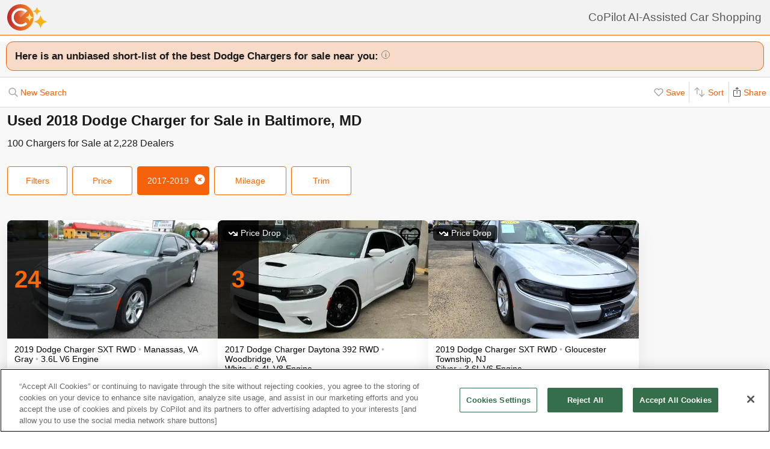

--- FILE ---
content_type: text/html; charset=utf-8
request_url: https://www.copilotsearch.com/used-2018-dodge-charger-baltimore-md/
body_size: 67244
content:
<!DOCTYPE html><html lang="en-US"><head><meta charSet="utf-8"/><meta name="viewport" content="width=device-width, initial-scale=1"/><title>Used 2018 Dodge Charger for Sale in Baltimore, MD | AI-Assisted</title><meta name="description" content="Save up to $2,934 on 100 Chargers – CoPilot searches every car at every dealer, ranking everything so you never miss out &amp; never overpay"/><meta property="og:image" content="https://images.copilotsearch.com/P-154039331.jpg"/><meta property="og:image:width" content="640"/><meta property="og:image:height" content="480"/><meta property="og:title" content="Used 2018 Dodge Charger for Sale in Baltimore, MD"/><meta property="og:type" content="website"/><meta property="og:description" content="Save up to $2,934 on 100 Chargers – CoPilot searches every car at every dealer, ranking everything so you never miss out &amp; never overpay"/><link rel="canonical" href="https://www.copilotsearch.com/used-2018-dodge-charger-baltimore-md/"/><meta name="robots" content="noindex"/><script type="application/ld+json">{"@context":"https://schema.org","@type":"WebPage","name":"Used 2018 Dodge Charger for Sale in Baltimore, MD","description":"Save up to $2,934 on 100 Chargers – CoPilot searches every car at every dealer, ranking everything so you never miss out & never overpay","dateModified":"2026-01-26T07:32:08.258Z"}</script><link rel="preload" fetchpriority="high" as="image" href="https://images.copilotsearch.com/P-154039331.jpg" type="image/jpg"/><link rel="preload" fetchpriority="high" as="image" href="https://images.copilotsearch.com/P-81948350.jpg" type="image/jpg"/><meta name="next-head-count" content="15"/><link rel="icon" type="image/png" href="/img/favicon/favicon-32x32.png"/><script>
(function(w,d,s,l,i){w[l]=w[l]||[];w[l].push({'gtm.start':
new Date().getTime(),event:'gtm.js'});var f=d.getElementsByTagName(s)[0],
j=d.createElement(s),dl=l!='dataLayer'?'&l='+l:'';j.async=true;j.src=
'https://www.googletagmanager.com/gtm.js?id='+i+dl;f.parentNode.insertBefore(j,f);
})(window,document,'script','dataLayer','GTM-PT827X7');
</script><script id="google-dataLayer-setup" defer="" strategy="afterInteractive">
window.dataLayer=window.dataLayer||[]; 
window.analytics={track:function(event,traits={}){dataLayer.push({event,...traits});}}
analytics.track('consent',{'wait_for_update':500});
</script><script src="https://cdn.cookielaw.org/consent/fab30c01-ec1a-4a28-8456-cb5debd05e7b/otSDKStub.js" type="text/javascript" charSet="UTF-8" data-domain-script="fab30c01-ec1a-4a28-8456-cb5debd05e7b" defer=""></script><script type="text/javascript">function OptanonWrapper() { }</script><noscript data-n-css=""></noscript><script defer="" nomodule="" src="https://www.copilotsearch.com/_batch2-assets/_next/static/chunks/polyfills-c67a75d1b6f99dc8.js"></script><script src="https://www.copilotsearch.com/_batch2-assets/_next/static/chunks/webpack-8baca49afd3d4b2c.js" defer=""></script><script src="https://www.copilotsearch.com/_batch2-assets/_next/static/chunks/framework-2c79e2a64abdb08b.js" defer=""></script><script src="https://www.copilotsearch.com/_batch2-assets/_next/static/chunks/main-1fa3b1fc0e31675d.js" defer=""></script><script src="https://www.copilotsearch.com/_batch2-assets/_next/static/chunks/pages/_app-78d9489fa22e941b.js" defer=""></script><script src="https://www.copilotsearch.com/_batch2-assets/_next/static/chunks/618-71a8a9dd0c645f62.js" defer=""></script><script src="https://www.copilotsearch.com/_batch2-assets/_next/static/chunks/945-cbdfccf2082dd35a.js" defer=""></script><script src="https://www.copilotsearch.com/_batch2-assets/_next/static/chunks/487-f2983c995093f0a6.js" defer=""></script><script src="https://www.copilotsearch.com/_batch2-assets/_next/static/chunks/938-10a357a82a8f4355.js" defer=""></script><script src="https://www.copilotsearch.com/_batch2-assets/_next/static/chunks/333-8091554af14e23aa.js" defer=""></script><script src="https://www.copilotsearch.com/_batch2-assets/_next/static/chunks/699-d34684ab79fd252d.js" defer=""></script><script src="https://www.copilotsearch.com/_batch2-assets/_next/static/chunks/144-da1bbe3f245810b3.js" defer=""></script><script src="https://www.copilotsearch.com/_batch2-assets/_next/static/chunks/pages/%5B...srp%5D-02cf4ed0c81a5580.js" defer=""></script><script src="https://www.copilotsearch.com/_batch2-assets/_next/static/static_build/_buildManifest.js" defer=""></script><script src="https://www.copilotsearch.com/_batch2-assets/_next/static/static_build/_ssgManifest.js" defer=""></script><style data-styled="" data-styled-version="5.3.6">.iOBofc{display:-webkit-box;display:-webkit-flex;display:-ms-flexbox;display:flex;}/*!sc*/
.iOBofc *+*:before{content:'›';display:inline-block;margin:0 8px;font-size:18px;}/*!sc*/
.iOBofc a:last-child,.iOBofc span:last-child{font-weight:600;}/*!sc*/
data-styled.g17[id="sc-b1183de7-0"]{content:"iOBofc,"}/*!sc*/
.fnrlIr{font-size:14px;color:rgba(26,26,26,0.65);display:-webkit-box;display:-webkit-flex;display:-ms-flexbox;display:flex;-webkit-align-items:center;-webkit-box-align:center;-ms-flex-align:center;align-items:center;-webkit-text-decoration:none;text-decoration:none;}/*!sc*/
@media (min-width:768px){.fnrlIr{font-size:18px;}}/*!sc*/
data-styled.g18[id="sc-b1183de7-1"]{content:"fnrlIr,"}/*!sc*/
.kQlHov{position:relative;box-sizing:border-box;display:inline-block;vertical-align:top;width:100%;font-weight:600;height:48px;cursor:pointer;border-radius:8px;-webkit-transition:opacity 0.1s,-webkit-transform ease-in 0.1s;-webkit-transition:opacity 0.1s,transform ease-in 0.1s;transition:opacity 0.1s,transform ease-in 0.1s;-webkit-user-select:none;-moz-user-select:none;-ms-user-select:none;user-select:none;}/*!sc*/
.kQlHov.secondary{background:white;border:1px solid #FF6700;}/*!sc*/
.kQlHov.secondary > div > div{color:#FF6700;}/*!sc*/
.kQlHov.primary{background:#FF6700;border:1px solid #FF6700;}/*!sc*/
.kQlHov.primary > div > div{color:white;}/*!sc*/
.kQlHov.mobile-filter{display:inline-block;font-size:14px;font-weight:400;width:initial;height:initial;padding:8px 16px;text-align:center;color:#595959;-webkit-text-decoration:none;text-decoration:none;background:white;border-radius:4px;border:1px solid #DBDBDB;margin-right:8px;cursor:pointer;}/*!sc*/
.kQlHov.mobile-filter.orange{border:1px solid #FF6700;color:#FF6700;}/*!sc*/
.kQlHov[disabled]{cursor:default;opacity:0.25;}/*!sc*/
data-styled.g20[id="sc-adc553bf-0"]{content:"kQlHov,"}/*!sc*/
.fRajLf{display:table;width:100%;height:100%;}/*!sc*/
data-styled.g21[id="sc-adc553bf-1"]{content:"fRajLf,"}/*!sc*/
.eGRukq{display:table-cell;width:100%;height:100%;text-align:center;vertical-align:middle;}/*!sc*/
data-styled.g22[id="sc-adc553bf-2"]{content:"eGRukq,"}/*!sc*/
.eBamFo{position:absolute;width:324px;left:calc(50% - (324px / 2));top:42px;padding:24px 21px;background:white;z-index:2;border-radius:8px 8px 8px 0;box-shadow:0 0 0 9999px rgba(0,0,0,0.5);}/*!sc*/
.eBamFo h2{font-size:20px;}/*!sc*/
.eBamFo p{font-size:16px;line-height:22px;color:#333333;margin:12px 0;}/*!sc*/
data-styled.g34[id="sc-42e2693-0"]{content:"eBamFo,"}/*!sc*/
.bpgwLx{margin:12px;border:1px solid #E5E5E5;border-top:none;border-radius:0 0 8px 8px;position:relative;height:235px;}/*!sc*/
data-styled.g37[id="sc-16ca639d-0"]{content:"bpgwLx,"}/*!sc*/
.bcgnOY{text-align:center;padding:14px 0;background:#19AF2D;border-radius:8px 8px 0 0;font-weight:600;font-size:18px;color:white;}/*!sc*/
data-styled.g38[id="sc-16ca639d-1"]{content:"bcgnOY,"}/*!sc*/
.MVLek{padding:0;text-align:left;display:-webkit-box;display:-webkit-flex;display:-ms-flexbox;display:flex;-webkit-align-items:center;-webkit-box-align:center;-ms-flex-align:center;align-items:center;}/*!sc*/
data-styled.g39[id="sc-16ca639d-2"]{content:"MVLek,"}/*!sc*/
.kkdhGj{margin:12px 0 12px 16px;padding:0 8px 0 0;border-right:1px solid #ffffff73;font-size:28px;}/*!sc*/
data-styled.g40[id="sc-16ca639d-3"]{content:"kkdhGj,"}/*!sc*/
.bytzjr{margin:0 10px;font-size:16px;}/*!sc*/
data-styled.g41[id="sc-16ca639d-4"]{content:"bytzjr,"}/*!sc*/
.iuWOPz{font-size:18px;font-weight:400;padding:12px 0 0 12px;}/*!sc*/
data-styled.g42[id="sc-16ca639d-5"]{content:"iuWOPz,"}/*!sc*/
.gTgGtz{padding-bottom:10px;}/*!sc*/
data-styled.g43[id="sc-16ca639d-6"]{content:"gTgGtz,"}/*!sc*/
.OWxmn{width:100%;height:100%;object-fit:cover;object-position:center;}/*!sc*/
data-styled.g44[id="sc-c9c476ab-0"]{content:"OWxmn,"}/*!sc*/
.hkiDJY{display:-webkit-inline-box;display:-webkit-inline-flex;display:-ms-inline-flexbox;display:inline-flex;-webkit-box-pack:center;-webkit-justify-content:center;-ms-flex-pack:center;justify-content:center;-webkit-align-items:center;-webkit-box-align:center;-ms-flex-align:center;align-items:center;width:24px;height:24px;border-radius:24px;box-sizing:border-box;border:1px solid black;}/*!sc*/
data-styled.g45[id="sc-bdb9b215-0"]{content:"hkiDJY,"}/*!sc*/
.hndJZg{cursor:pointer;color:#FF6700;display:block;}/*!sc*/
.caCIgN{cursor:pointer;color:#595959;display:block;}/*!sc*/
data-styled.g46[id="sc-6318c6a6-0"]{content:"hndJZg,caCIgN,"}/*!sc*/
.jBsWgC{font-size:14px;list-style-type:none;padding:12px 8px 16px 12px;}/*!sc*/
data-styled.g47[id="sc-99030f28-0"]{content:"jBsWgC,"}/*!sc*/
.jLLjL{display:-webkit-box;display:-webkit-flex;display:-ms-flexbox;display:flex;}/*!sc*/
.sc-99030f28-1 + .sc-99030f28-1{margin-top:8px;}/*!sc*/
data-styled.g48[id="sc-99030f28-1"]{content:"jLLjL,"}/*!sc*/
.coNCTB .react-loading-skeleton{width:24px;height:24px;}/*!sc*/
data-styled.g49[id="sc-99030f28-2"]{content:"coNCTB,"}/*!sc*/
.icNeCo{width:100%;padding:4px 0 0 12px;white-space:nowrap;text-overflow:ellipsis;overflow-x:hidden;}/*!sc*/
.icNeCo .react-loading-skeleton{width:50%;}/*!sc*/
data-styled.g50[id="sc-99030f28-3"]{content:"icNeCo,"}/*!sc*/
.dDNzSW{border:none;border-top:1px solid rgba(229,229,229,1);margin:0 12px;}/*!sc*/
data-styled.g52[id="sc-99030f28-5"]{content:"dDNzSW,"}/*!sc*/
.felayl{position:relative;height:180px;}/*!sc*/
data-styled.g55[id="sc-99030f28-8"]{content:"felayl,"}/*!sc*/
.BvPwg{position:relative;margin:0 14px 14px 14px;border-radius:12px;border:1px solid #D8D8D8;background:#FFF;box-shadow:0px 4px 27px -1px rgba(0,0,0,0.15);padding:14px;}/*!sc*/
.BvPwg .vehicle-analysis-list{padding:0;}/*!sc*/
.BvPwg .insights-container{height:150px;}/*!sc*/
.BvPwg h5{font-weight:normal;font-size:16px;margin:16px 0 12px 0;}/*!sc*/
.BvPwg hr{display:none;}/*!sc*/
.BvPwg .reasons-summary{border-top:1px solid #E5E5E5;border-bottom:1px solid #E5E5E5;font-size:12px;position:initial;padding:4px 0;}/*!sc*/
.BvPwg .reasons-summary svg{position:relative;top:-3px;}/*!sc*/
@media (min-width:501px){.BvPwg .reasons-summary{font-weight:bold;padding:8px 0;font-size:14px;}}/*!sc*/
data-styled.g57[id="sc-b8ef067a-0"]{content:"BvPwg,"}/*!sc*/
.kKddWY{position:relative;background:rgba(246,97,12,0.20);padding:14px;font-size:18px;font-weight:bold;margin:-14px -14px 0 -14px;border-radius:12px 12px 0 0;}/*!sc*/
.kKddWY svg{position:absolute;top:4px;right:-17px;height:40px;}/*!sc*/
data-styled.g58[id="sc-b8ef067a-1"]{content:"kKddWY,"}/*!sc*/
.juUXvN{display:-webkit-box;display:-webkit-flex;display:-ms-flexbox;display:flex;-webkit-flex-wrap:wrap;-ms-flex-wrap:wrap;flex-wrap:wrap;width:100%;}/*!sc*/
data-styled.g60[id="sc-b8ef067a-3"]{content:"juUXvN,"}/*!sc*/
.dyfgIv{width:50%;}/*!sc*/
@media (max-width:500px){.dyfgIv{width:100%;}}/*!sc*/
data-styled.g61[id="sc-b8ef067a-4"]{content:"dyfgIv,"}/*!sc*/
.ehVrdm{padding-left:0;}/*!sc*/
data-styled.g62[id="sc-b8ef067a-5"]{content:"ehVrdm,"}/*!sc*/
.kaFWRC{position:relative;width:100%;padding-bottom:56.25%;}/*!sc*/
data-styled.g63[id="sc-b8ef067a-6"]{content:"kaFWRC,"}/*!sc*/
.jFbaJL{position:absolute;width:100%;height:100%;border-radius:8px;border-bottom-right-radius:0;border-bottom-left-radius:0;}/*!sc*/
.jFbaJL .react-loading-skeleton{height:100%;}/*!sc*/
data-styled.g64[id="sc-b8ef067a-7"]{content:"jFbaJL,"}/*!sc*/
.cOugUl{position:absolute;top:8px;left:8px;background:rgba(0,0,0,0.7);color:white;border-radius:6px;padding:5px 10px;font-size:14px;}/*!sc*/
data-styled.g66[id="sc-b8ef067a-9"]{content:"cOugUl,"}/*!sc*/
.BMWsC{margin:10px 0px 10px 0px;}/*!sc*/
@media (min-width:501px){.BMWsC{margin:20px 0 0 14px;}}/*!sc*/
data-styled.g67[id="sc-b8ef067a-10"]{content:"BMWsC,"}/*!sc*/
.kJJYTH{font-size:14px;line-height:1.8em;min-height:calc(1 * 1.15em);max-height:calc(4 * 1.15em);overflow-y:hidden;}/*!sc*/
@media (min-width:501px){.kJJYTH{font-size:24px;line-height:1em;}}/*!sc*/
data-styled.g68[id="sc-b8ef067a-11"]{content:"kJJYTH,"}/*!sc*/
.fZZj{font-size:14px;line-height:1.8em;font-weight:600;}/*!sc*/
.fZZj .react-loading-skeleton{height:calc(1.15 * 16px);}/*!sc*/
@media (min-width:501px){.fZZj{font-size:20px;}}/*!sc*/
data-styled.g69[id="sc-b8ef067a-12"]{content:"fZZj,"}/*!sc*/
.byaRSe{color:rgba(26,26,26,0.3);}/*!sc*/
data-styled.g74[id="sc-b8ef067a-17"]{content:"byaRSe,"}/*!sc*/
.khTOsM{position:absolute;right:14px;bottom:14px;}/*!sc*/
data-styled.g77[id="sc-b8ef067a-20"]{content:"khTOsM,"}/*!sc*/
.byJKQo{margin-bottom:20px;font-size:14px;}/*!sc*/
.byJKQo h2{margin-bottom:8px;}/*!sc*/
.byJKQo .statblock-seemoreline{position:relative;margin-bottom:14px;}/*!sc*/
.byJKQo .statblock-seemoreline .sc-b8ef067a-20{bottom:0px;right:0;background:white;padding-left:4px;}/*!sc*/
data-styled.g80[id="sc-b8ef067a-23"]{content:"byJKQo,"}/*!sc*/
.iKPGJ{cursor:pointer;-webkit-text-decoration:underline;text-decoration:underline;color:#FF6700;}/*!sc*/
data-styled.g83[id="sc-b8ef067a-26"]{content:"iKPGJ,"}/*!sc*/
.bFVJeU{padding:14px 2px;}/*!sc*/
data-styled.g84[id="sc-b8ef067a-27"]{content:"bFVJeU,"}/*!sc*/
@media (min-width:501px){.fXPQKJ{display:none;}}/*!sc*/
data-styled.g85[id="sc-b8ef067a-28"]{content:"fXPQKJ,"}/*!sc*/
@media (max-width:500px){.dwvREL{display:none;}}/*!sc*/
data-styled.g86[id="sc-b8ef067a-29"]{content:"dwvREL,"}/*!sc*/
.dZRbbH{width:calc(100% - 40px);height:calc(100% - 40px);border-radius:16px;position:fixed;max-height:100vh;overflow-y:scroll;overflow-x:hidden;top:20px;left:20px;color:#1a1a1a;background:#F5F5F5;padding:0;}/*!sc*/
@media (min-width:700px){.dZRbbH{max-width:700px;left:calc(50% - (700px / 2));}}/*!sc*/
.dZRbbH{margin:0;}/*!sc*/
.dZRbbH > h2{padding:6px 14px;display:-webkit-box;display:-webkit-flex;display:-ms-flexbox;display:flex;-webkit-box-pack:justify;-webkit-justify-content:space-between;-ms-flex-pack:justify;justify-content:space-between;}/*!sc*/
.dZRbbH .primary{font-weight:normal;font-size:14px;width:84px;height:28px;}/*!sc*/
.dZRbbH .primary svg{position:relative;top:2px;}/*!sc*/
data-styled.g87[id="sc-b187d37b-0"]{content:"dZRbbH,"}/*!sc*/
.hDYhBc{display:-webkit-inline-box;display:-webkit-inline-flex;display:-ms-inline-flexbox;display:inline-flex;width:100%;height:44px;}/*!sc*/
@media (min-width:768px){.hDYhBc{width:350px;}}/*!sc*/
data-styled.g88[id="sc-4c857de-0"]{content:"hDYhBc,"}/*!sc*/
.dWKINc{cursor:pointer;min-width:36px;height:44px;background-color:#fff;border:0.5px solid rgba(0,0,0,0.14);margin-left:-1px;display:-webkit-box;display:-webkit-flex;display:-ms-flexbox;display:flex;-webkit-box-pack:center;-webkit-justify-content:center;-ms-flex-pack:center;justify-content:center;-webkit-align-items:center;-webkit-box-align:center;-ms-flex-align:center;align-items:center;font-size:16px;-webkit-text-decoration:none;text-decoration:none;color:#333333;background-color:#BBBBBB cursor:default;pointer-events:none;}/*!sc*/
.dWKINc.left{border-radius:6px 0 0 6px;}/*!sc*/
.dWKINc.right{border-radius:0 6px 6px 0;}/*!sc*/
.eaewt{cursor:pointer;min-width:36px;height:44px;background-color:#fff;border:0.5px solid rgba(0,0,0,0.14);margin-left:-1px;display:-webkit-box;display:-webkit-flex;display:-ms-flexbox;display:flex;-webkit-box-pack:center;-webkit-justify-content:center;-ms-flex-pack:center;justify-content:center;-webkit-align-items:center;-webkit-box-align:center;-ms-flex-align:center;align-items:center;font-size:16px;-webkit-text-decoration:none;text-decoration:none;color:#333333;}/*!sc*/
.eaewt.left{border-radius:6px 0 0 6px;}/*!sc*/
.eaewt.right{border-radius:0 6px 6px 0;}/*!sc*/
data-styled.g89[id="sc-4c857de-1"]{content:"dWKINc,eaewt,"}/*!sc*/
.ghLRmz{width:100%;text-align:center;line-height:44px;height:44px;background-color:#fff;border-top:0.5px solid rgba(0,0,0,0.14);border-bottom:0.5px solid rgba(0,0,0,0.14);}/*!sc*/
data-styled.g90[id="sc-4c857de-2"]{content:"ghLRmz,"}/*!sc*/
.dcLnYz{fill:#BBBBBB;-webkit-transform:rotate(180deg);-ms-transform:rotate(180deg);transform:rotate(180deg);}/*!sc*/
.eNqHOk{fill:#FF6700;}/*!sc*/
data-styled.g91[id="sc-4c857de-3"]{content:"dcLnYz,eNqHOk,"}/*!sc*/
.eBBFar{background-color:#fff;padding:24px 12px;border-top:1px solid rgba(0,0,0,0.14);border-bottom:1px solid rgba(0,0,0,0.14);}/*!sc*/
data-styled.g93[id="sc-31ccac7c-1"]{content:"eBBFar,"}/*!sc*/
.bqiClR{display:-webkit-box;display:-webkit-flex;display:-ms-flexbox;display:flex;-webkit-flex-wrap:wrap;-ms-flex-wrap:wrap;flex-wrap:wrap;-webkit-flex-direction:column;-ms-flex-direction:column;flex-direction:column;}/*!sc*/
.bqiClR > a+a{border-top:1px solid #E3E3E3;}/*!sc*/
@media (min-width:768px){.bqiClR{-webkit-flex-direction:row;-ms-flex-direction:row;flex-direction:row;gap:13px;}}/*!sc*/
data-styled.g94[id="sc-31ccac7c-2"]{content:"bqiClR,"}/*!sc*/
.fJPUuY{background-color:#fff;border-radius:14px;}/*!sc*/
@media (min-width:768px){.fJPUuY{border:none;box-shadow:none;}}/*!sc*/
data-styled.g95[id="sc-31ccac7c-3"]{content:"fJPUuY,"}/*!sc*/
.fZQa-DH{margin-bottom:5px;}/*!sc*/
data-styled.g96[id="sc-31ccac7c-4"]{content:"fZQa-DH,"}/*!sc*/
.hAlwOZ{color:rgba(0,0,0,0.65);font-size:14px;}/*!sc*/
data-styled.g97[id="sc-31ccac7c-5"]{content:"hAlwOZ,"}/*!sc*/
.cKUzWr{display:-webkit-box;display:-webkit-flex;display:-ms-flexbox;display:flex;padding:12px 0;gap:10px;margin:0 16px;cursor:pointer;-webkit-text-decoration:none;text-decoration:none;color:#1A1A1A;}/*!sc*/
@media (min-width:768px){.cKUzWr{width:calc(50% - 13px);margin:0;border:1px solid #E3E3E3;border-radius:8px;padding:12px 10px;}}/*!sc*/
data-styled.g98[id="sc-31ccac7c-6"]{content:"cKUzWr,"}/*!sc*/
.cyrjDF{-webkit-flex:1;-ms-flex:1;flex:1;display:-webkit-box;display:-webkit-flex;display:-ms-flexbox;display:flex;-webkit-box-pack:end;-webkit-justify-content:flex-end;-ms-flex-pack:end;justify-content:flex-end;}/*!sc*/
data-styled.g99[id="sc-31ccac7c-7"]{content:"cyrjDF,"}/*!sc*/
.bSMWCu{display:block;-webkit-text-decoration:none;text-decoration:none;color:#000;border-radius:8px;overflow:hidden;background:white;box-shadow:0px 16px 32px rgba(0,0,0,0.07);cursor:pointer;}/*!sc*/
@media (min-width:768px){.bSMWCu{width:350px;}}/*!sc*/
data-styled.g103[id="sc-6cf5939d-0"]{content:"bSMWCu,"}/*!sc*/
.eCFUWe{padding-left:0;}/*!sc*/
data-styled.g104[id="sc-6cf5939d-1"]{content:"eCFUWe,"}/*!sc*/
.kPoPPG{position:relative;width:100%;padding-bottom:56.25%;}/*!sc*/
data-styled.g105[id="sc-6cf5939d-2"]{content:"kPoPPG,"}/*!sc*/
.jBvfyT{position:absolute;width:100%;height:100%;border-radius:8px;border-bottom-right-radius:0;border-bottom-left-radius:0;}/*!sc*/
.jBvfyT .react-loading-skeleton{height:100%;}/*!sc*/
data-styled.g106[id="sc-6cf5939d-3"]{content:"jBvfyT,"}/*!sc*/
.hQiDZh{width:68px;height:100%;position:absolute;top:0;left:0;background:rgba(0,0,0,0.8);font-size:40px;font-weight:700;color:#FF6700;text-align:center;display:-webkit-box;display:-webkit-flex;display:-ms-flexbox;display:flex;-webkit-box-pack:center;-webkit-justify-content:center;-ms-flex-pack:center;justify-content:center;-webkit-align-items:center;-webkit-box-align:center;-ms-flex-align:center;align-items:center;}/*!sc*/
data-styled.g107[id="sc-6cf5939d-4"]{content:"hQiDZh,"}/*!sc*/
.iHGFqN{position:absolute;top:8px;left:8px;background:rgba(0,0,0,0.7);color:white;border-radius:6px;padding:5px 10px;font-size:14px;}/*!sc*/
data-styled.g108[id="sc-6cf5939d-5"]{content:"iHGFqN,"}/*!sc*/
.gQdKiM{margin:10px 8px 10px 12px;}/*!sc*/
data-styled.g109[id="sc-6cf5939d-6"]{content:"gQdKiM,"}/*!sc*/
.ioOzgX{font-size:14px;margin-bottom:10px;line-height:1.15em;min-height:3.45em;max-height:3.45em;overflow-y:hidden;}/*!sc*/
data-styled.g110[id="sc-6cf5939d-7"]{content:"ioOzgX,"}/*!sc*/
.gedvvG{position:relative;font-size:16px;font-weight:600;}/*!sc*/
.gedvvG .react-loading-skeleton{height:calc(1.15 * 16px);}/*!sc*/
data-styled.g111[id="sc-6cf5939d-8"]{content:"gedvvG,"}/*!sc*/
.iwWPJm{color:rgba(26,26,26,0.3);}/*!sc*/
data-styled.g116[id="sc-6cf5939d-13"]{content:"iwWPJm,"}/*!sc*/
.gUhJON{margin:0 12px 12px 12px;}/*!sc*/
.gUhJON .react-loading-skeleton{height:46px;border-radius:8px;}/*!sc*/
data-styled.g118[id="sc-6cf5939d-15"]{content:"gUhJON,"}/*!sc*/
.mVXTq{display:inline-block;font-size:24px;-webkit-letter-spacing:-2px;-moz-letter-spacing:-2px;-ms-letter-spacing:-2px;letter-spacing:-2px;position:absolute;right:10px;top:-8px;padding:4px 10px 0px 10px;cursor:pointer;}/*!sc*/
data-styled.g122[id="sc-6cf5939d-19"]{content:"mVXTq,"}/*!sc*/
.bzLKNc{position:absolute;top:12px;right:12px;width:36px;height:36px;}/*!sc*/
.bzLKNc > svg{width:100%;height:100%;}/*!sc*/
data-styled.g123[id="sc-6cf5939d-20"]{content:"bzLKNc,"}/*!sc*/
.eqfSnv{gap:12px;padding:12px;margin-bottom:16px;background:#F8F8F8;display:-webkit-box;display:-webkit-flex;display:-ms-flexbox;display:flex;-webkit-flex-wrap:wrap;-ms-flex-wrap:wrap;flex-wrap:wrap;-webkit-align-items:flex-start;-webkit-box-align:flex-start;-ms-flex-align:flex-start;align-items:flex-start;-webkit-flex-direction:row;-ms-flex-direction:row;flex-direction:row;max-width:1460px;}/*!sc*/
.eqfSnv .banner-slot{display:none;}/*!sc*/
@media (max-width:767px){.eqfSnv{width:100%;}.eqfSnv > *{width:100%;}.eqfSnv .banner-slot-2,.eqfSnv .banner-slot-6,.eqfSnv .banner-slot-10,.eqfSnv .banner-slot-14{display:block;}}/*!sc*/
@media (min-width:768px) and (max-width:1097px){.eqfSnv{width:736px;}.eqfSnv .banner-slot-2,.eqfSnv .banner-slot-4,.eqfSnv .banner-slot-8,.eqfSnv .banner-slot-12{display:block;}}/*!sc*/
@media (min-width:1098px) and (max-width:1779px){.eqfSnv{width:1098px;}.eqfSnv .banner-slot-3,.eqfSnv .banner-slot-6,.eqfSnv .banner-slot-12,.eqfSnv .banner-slot-15{display:block;}}/*!sc*/
@media (min-width:1780px){.eqfSnv{width:1460px;}.eqfSnv .banner-slot-4,.eqfSnv .banner-slot-8,.eqfSnv .banner-slot-12,.eqfSnv .banner-slot-16{display:block;}}/*!sc*/
data-styled.g129[id="sc-334a5ad7-0"]{content:"eqfSnv,"}/*!sc*/
.hJnGCt{position:absolute;top:0;left:0;width:100%;height:100%;}/*!sc*/
data-styled.g131[id="sc-334a5ad7-2"]{content:"hJnGCt,"}/*!sc*/
.lqLwK{overflow-y:initial;}/*!sc*/
data-styled.g136[id="sc-59502040-1"]{content:"lqLwK,"}/*!sc*/
.bjHKbU{overflow-x:initial;}/*!sc*/
@media (min-width:768px){.bjHKbU{max-width:100%;overflow-x:scroll;}}/*!sc*/
data-styled.g137[id="sc-59502040-2"]{content:"bjHKbU,"}/*!sc*/
.llPEof{position:absolute;right:10px;top:10px;}/*!sc*/
data-styled.g138[id="sc-59502040-3"]{content:"llPEof,"}/*!sc*/
.eSomXa{padding:8px;}/*!sc*/
.eSomXa span{display:block;font-size:18px;color:#1A1A1A;width:100%;padding:none;position:relative;padding:13px 16px 13px 0px;cursor:pointer;}/*!sc*/
.eSomXa span:not(:last-child){border-bottom:1px solid #e0e0e0;}/*!sc*/
.eSomXa span + span{border-top:1px solid #e0e0e0;}/*!sc*/
.eSomXa .disabled{opacity:0.25;cursor:default;}/*!sc*/
data-styled.g139[id="sc-59502040-4"]{content:"eSomXa,"}/*!sc*/
.iHzAvH{padding:10px;}/*!sc*/
data-styled.g141[id="sc-79d5dc7f-0"]{content:"iHzAvH,"}/*!sc*/
.dvTkCr{padding-top:16px;font-weight:bold;}/*!sc*/
@media (min-width:768px){.dvTkCr{display:-webkit-box;display:-webkit-flex;display:-ms-flexbox;display:flex;-webkit-flex-direction:row;-ms-flex-direction:row;flex-direction:row;-webkit-align-items:center;-webkit-box-align:center;-ms-flex-align:center;align-items:center;-webkit-box-pack:justify;-webkit-justify-content:space-between;-ms-flex-pack:justify;justify-content:space-between;}}/*!sc*/
data-styled.g142[id="sc-79d5dc7f-1"]{content:"dvTkCr,"}/*!sc*/
.gRkXCG{margin:10px 0px;padding:10px;font-weight:bold;width:-webkit-fit-content;width:-moz-fit-content;width:fit-content;border-radius:4px;box-shadow:1px 1px 5px rgba(0,0,0,0.3);}/*!sc*/
data-styled.g144[id="sc-79d5dc7f-3"]{content:"gRkXCG,"}/*!sc*/
.ieWaCH{height:100%;display:-webkit-box;display:-webkit-flex;display:-ms-flexbox;display:flex;-webkit-flex-direction:column;-ms-flex-direction:column;flex-direction:column;}/*!sc*/
data-styled.g169[id="sc-684541aa-0"]{content:"ieWaCH,"}/*!sc*/
.biAXLa{font-size:16px;display:inline-block;margin-right:24px;}/*!sc*/
.biAXLa span{font-size:22px;margin-right:4px;}/*!sc*/
data-styled.g174[id="sc-684541aa-5"]{content:"biAXLa,"}/*!sc*/
.cdlpjE{display:inline-block;vertical-align:middle;}/*!sc*/
data-styled.g175[id="sc-684541aa-6"]{content:"cdlpjE,"}/*!sc*/
.gxkHix{height:100%;}/*!sc*/
data-styled.g177[id="sc-9b489f1a-0"]{content:"gxkHix,"}/*!sc*/
.jZlwJd{height:calc(50% - 20px);position:relative;}/*!sc*/
data-styled.g178[id="sc-9b489f1a-1"]{content:"jZlwJd,"}/*!sc*/
.dMsdiA{display:-webkit-box;display:-webkit-flex;display:-ms-flexbox;display:flex;-webkit-flex-direction:row;-ms-flex-direction:row;flex-direction:row;-webkit-align-items:center;-webkit-box-align:center;-ms-flex-align:center;align-items:center;}/*!sc*/
data-styled.g182[id="sc-9b489f1a-5"]{content:"dMsdiA,"}/*!sc*/
.hgaFOj{display:-webkit-box;display:-webkit-flex;display:-ms-flexbox;display:flex;-webkit-flex-direction:row;-ms-flex-direction:row;flex-direction:row;}/*!sc*/
data-styled.g183[id="sc-9b489f1a-6"]{content:"hgaFOj,"}/*!sc*/
.hZybgT{display:-webkit-box;display:-webkit-flex;display:-ms-flexbox;display:flex;-webkit-flex-direction:column;-ms-flex-direction:column;flex-direction:column;margin:0 20px 0 0;font-weight:bold;font-size:18px;}/*!sc*/
.hZybgT span{margin-top:5px;font-size:14px;font-weight:300;}/*!sc*/
data-styled.g184[id="sc-9b489f1a-7"]{content:"hZybgT,"}/*!sc*/
.cjGPqb{height:100%;}/*!sc*/
data-styled.g187[id="sc-880ef418-0"]{content:"cjGPqb,"}/*!sc*/
.kXTMGe{width:calc(100% - 20px);}/*!sc*/
data-styled.g188[id="sc-880ef418-1"]{content:"kXTMGe,"}/*!sc*/
.GSgSV{height:100%;width:100%;display:-webkit-box;display:-webkit-flex;display:-ms-flexbox;display:flex;-webkit-align-items:center;-webkit-box-align:center;-ms-flex-align:center;align-items:center;position:relative;}/*!sc*/
data-styled.g191[id="sc-880ef418-4"]{content:"GSgSV,"}/*!sc*/
.dJrjVC{padding-left:10px;width:-webkit-fit-content;width:-moz-fit-content;width:fit-content;-webkit-transform:scale(0.75);-ms-transform:scale(0.75);transform:scale(0.75);}/*!sc*/
data-styled.g192[id="sc-880ef418-5"]{content:"dJrjVC,"}/*!sc*/
.coA-dZU{background-image:url('/svg/img/logos/nhtsa.jpeg');background-size:cover;background-position:center;background-repeat:no-repeat;height:50px;width:50px;}/*!sc*/
data-styled.g193[id="sc-880ef418-6"]{content:"coA-dZU,"}/*!sc*/
.czzhWb span{margin-right:3px;}/*!sc*/
data-styled.g196[id="sc-880ef418-9"]{content:"czzhWb,"}/*!sc*/
.fqTvjA{height:100%;}/*!sc*/
data-styled.g203[id="sc-3f4fbede-0"]{content:"fqTvjA,"}/*!sc*/
.bhZOXx{width:calc(100% - 20px);}/*!sc*/
data-styled.g204[id="sc-3f4fbede-1"]{content:"bhZOXx,"}/*!sc*/
.fnjWXc{width:100%;display:-webkit-box;display:-webkit-flex;display:-ms-flexbox;display:flex;-webkit-align-items:center;-webkit-box-align:center;-ms-flex-align:center;align-items:center;position:relative;}/*!sc*/
data-styled.g205[id="sc-3f4fbede-2"]{content:"fnjWXc,"}/*!sc*/
.hastEP{padding-left:10px;width:-webkit-fit-content;width:-moz-fit-content;width:fit-content;}/*!sc*/
data-styled.g206[id="sc-3f4fbede-3"]{content:"hastEP,"}/*!sc*/
.ejytDD span{margin-right:3px;}/*!sc*/
data-styled.g209[id="sc-3f4fbede-6"]{content:"ejytDD,"}/*!sc*/
.cWgETB{background-image:url('/svg/copilot-logo-orange.svg');background-size:contain;background-position:center;background-repeat:no-repeat;height:50px;width:50px;}/*!sc*/
data-styled.g212[id="sc-3f4fbede-9"]{content:"cWgETB,"}/*!sc*/
.iQScxQ{display:-webkit-box;display:-webkit-flex;display:-ms-flexbox;display:flex;-webkit-flex-direction:column;-ms-flex-direction:column;flex-direction:column;border-radius:4px;margin:10px;border-radius:10px;box-shadow:1px 1px 10px rgba(0,0,0,0.2);overflow:hidden;}/*!sc*/
data-styled.g243[id="sc-d0116b99-0"]{content:"iQScxQ,"}/*!sc*/
.hTLuxQ{display:-webkit-box;display:-webkit-flex;display:-ms-flexbox;display:flex;-webkit-box-pack:justify;-webkit-justify-content:space-between;-ms-flex-pack:justify;justify-content:space-between;padding:10px;border-top:1px solid #ddd;}/*!sc*/
data-styled.g246[id="sc-d0116b99-3"]{content:"hTLuxQ,"}/*!sc*/
.jziPSw{-webkit-flex:1;-ms-flex:1;flex:1;font-size:16px;}/*!sc*/
data-styled.g247[id="sc-d0116b99-4"]{content:"jziPSw,"}/*!sc*/
.hNYYlt{background:#f5f5f5;max-width:1200px;margin:0 auto;}/*!sc*/
data-styled.g248[id="sc-b6f3d96c-0"]{content:"hNYYlt,"}/*!sc*/
.hKWjCh{border-radius:12px;border:1px solid #F6610C;background:rgba(246,97,12,0.20);padding:14px 6px 14px 14px;font-size:17px;color:#1a1a1a;margin-bottom:12px;font-weight:bold;margin:10px 0;}/*!sc*/
data-styled.g250[id="sc-6e6e0923-0"]{content:"hKWjCh,"}/*!sc*/
*{box-sizing:border-box;}/*!sc*/
html{line-height:1.15;-webkit-text-size-adjust:100%;font-family:Helvetica,Arial,sans-serif;font-size:14px;}/*!sc*/
body{margin:0;}/*!sc*/
div#__next{position:relative;}/*!sc*/
main{display:block;}/*!sc*/
h1{font-size:2em;}/*!sc*/
h1,h2,h3{font-weight:600;}/*!sc*/
h1,h2,h3,h4,h5,h6,p,ul,ol{margin:0;padding:0;}/*!sc*/
ul,ol{list-style-type:none;}/*!sc*/
hr{height:0;overflow:visible;}/*!sc*/
pre{font-family:monospace,monospace;font-size:1em;}/*!sc*/
a{background-color:transparent;}/*!sc*/
abbr[title]{border-bottom:none;-webkit-text-decoration:underline;text-decoration:underline;-webkit-text-decoration:underline dotted;text-decoration:underline dotted;}/*!sc*/
b,strong{font-weight:bolder;}/*!sc*/
code,kbd,samp{font-family:monospace,monospace;font-size:1em;}/*!sc*/
small{font-size:80%;}/*!sc*/
sub,sup{font-size:75%;line-height:0;position:relative;vertical-align:baseline;}/*!sc*/
sub{bottom:-0.25em;}/*!sc*/
sup{top:-0.5em;}/*!sc*/
img{border-style:none;}/*!sc*/
button,input,optgroup,select,textarea{font-family:inherit;font-size:100%;line-height:1.15;margin:0;}/*!sc*/
button,input{overflow:visible;}/*!sc*/
button,select{text-transform:none;}/*!sc*/
button,[type="button"],[type="reset"],[type="submit"]{-webkit-appearance:button;}/*!sc*/
button::-moz-focus-inner,[type="button"]::-moz-focus-inner,[type="reset"]::-moz-focus-inner,[type="submit"]::-moz-focus-inner{border-style:none;padding:0;}/*!sc*/
button:-moz-focusring,[type="button"]:-moz-focusring,[type="reset"]:-moz-focusring,[type="submit"]:-moz-focusring{outline:1px dotted ButtonText;}/*!sc*/
table{width:100%;}/*!sc*/
fieldset{padding:0.35em 0.75em 0.625em;}/*!sc*/
legend{box-sizing:border-box;color:inherit;display:table;max-width:100%;padding:0;white-space:normal;}/*!sc*/
progress{vertical-align:baseline;}/*!sc*/
textarea{overflow:auto;}/*!sc*/
[type="checkbox"],[type="radio"]{box-sizing:border-box;padding:0;}/*!sc*/
[type="number"]::-webkit-inner-spin-button,[type="number"]::-webkit-outer-spin-button{height:auto;}/*!sc*/
[type="search"]{-webkit-appearance:textfield;outline-offset:-2px;}/*!sc*/
[type="search"]::-webkit-search-decoration{-webkit-appearance:none;}/*!sc*/
::-webkit-file-upload-button{-webkit-appearance:button;font:inherit;}/*!sc*/
details{display:block;}/*!sc*/
summary{display:list-item;}/*!sc*/
template{display:none;}/*!sc*/
[hidden]{display:none;}/*!sc*/
ul,li{list-style:none;padding:0;margin:0;}/*!sc*/
data-styled.g251[id="sc-global-hCKzTe1"]{content:"sc-global-hCKzTe1,"}/*!sc*/
@-webkit-keyframes react-loading-skeleton{100%{-webkit-transform:translateX(100%);-ms-transform:translateX(100%);transform:translateX(100%);}}/*!sc*/
@keyframes react-loading-skeleton{100%{-webkit-transform:translateX(100%);-ms-transform:translateX(100%);transform:translateX(100%);}}/*!sc*/
.react-loading-skeleton{--base-color:#e0e0e0;--highlight-color:#f5f5f5;--animation-duration:1.5s;--animation-direction:normal;--pseudo-element-display:block;background-color:var(--base-color);width:100%;border-radius:0.25rem;display:-webkit-inline-box;display:-webkit-inline-flex;display:-ms-inline-flexbox;display:inline-flex;line-height:1;position:relative;overflow:hidden;z-index:1;}/*!sc*/
.react-loading-skeleton::after{content:' ';display:var(--pseudo-element-display);position:absolute;top:0;left:0;right:0;height:100%;background-repeat:no-repeat;background-image:linear-gradient( 90deg, var(--base-color), var(--highlight-color), var(--base-color) );-webkit-transform:translateX(-100%);-ms-transform:translateX(-100%);transform:translateX(-100%);-webkit-animation-name:react-loading-skeleton;animation-name:react-loading-skeleton;-webkit-animation-direction:var(--animation-direction);animation-direction:var(--animation-direction);-webkit-animation-duration:var(--animation-duration);animation-duration:var(--animation-duration);-webkit-animation-timing-function:ease-in-out;animation-timing-function:ease-in-out;-webkit-animation-iteration-count:infinite;animation-iteration-count:infinite;}/*!sc*/
data-styled.g252[id="sc-global-bsJeBc1"]{content:"sc-global-bsJeBc1,"}/*!sc*/
.jbumYs{padding:7px 0;background-color:#F2F2F2;border-bottom:1px solid #FF6700;position:relative;}/*!sc*/
.jbumYs .share-btn{position:absolute;right:0;bottom:-27px;width:72px;}/*!sc*/
@media (min-width:769px){.jbumYs .share-btn{display:none;}}/*!sc*/
data-styled.g253[id="sc-62e76582-0"]{content:"jbumYs,"}/*!sc*/
.iWRMTb{line-height:44px;text-indent:9999em;text-indent:initial;margin:0;min-width:100px;background:url('/svg/copilot-logo-sparkle.svg') no-repeat 12px;background-size:contain;font-size:19px;font-weight:normal;white-space:nowrap;overflow-x:hidden;padding-left:80px;margin-right:14px;}/*!sc*/
@media (max-width:400px){.iWRMTb{font-size:16px;margin-right:10px;}}/*!sc*/
@media (max-width:350px){.iWRMTb{font-size:14px;}}/*!sc*/
data-styled.g254[id="sc-62e76582-1"]{content:"iWRMTb,"}/*!sc*/
.fLrOCO{text-align:right;-webkit-text-decoration:none;text-decoration:none;color:#595959;}/*!sc*/
data-styled.g257[id="sc-62e76582-4"]{content:"fLrOCO,"}/*!sc*/
.IAHNz{border-top:1px solid #FF6700;background:white;}/*!sc*/
.IAHNz > p{text-align:center;color:#b0b0b0;font-style:italic;padding:12px;}/*!sc*/
data-styled.g260[id="sc-d561b5e7-0"]{content:"IAHNz,"}/*!sc*/
.ffcGyA{background:#F8F8F8;margin:auto;overflow-x:hidden;background-color:#FFFFFF;}/*!sc*/
data-styled.g262[id="sc-2ea0bc1e-0"]{content:"ffcGyA,"}/*!sc*/
.fCWXPj{display:-webkit-box;display:-webkit-flex;display:-ms-flexbox;display:flex;-webkit-box-pack:center;-webkit-justify-content:center;-ms-flex-pack:center;justify-content:center;-webkit-flex-direction:row-reverse;-ms-flex-direction:row-reverse;flex-direction:row-reverse;}/*!sc*/
data-styled.g263[id="sc-dceed3b6-0"]{content:"fCWXPj,"}/*!sc*/
.kZjaBC{padding-bottom:50px;background:#F8F8F8;width:100%;max-width:1460px;display:block;}/*!sc*/
data-styled.g264[id="sc-dceed3b6-1"]{content:"kZjaBC,"}/*!sc*/
.jbVJXa{font-size:20px;padding:14px 0 16px;}/*!sc*/
@media (min-width:768px){.jbVJXa{font-size:24px;}}/*!sc*/
data-styled.g267[id="sc-dceed3b6-4"]{content:"jbVJXa,"}/*!sc*/
.jMHcVA{display:-webkit-box;display:-webkit-flex;display:-ms-flexbox;display:flex;-webkit-box-pack:center;-webkit-justify-content:center;-ms-flex-pack:center;justify-content:center;padding:16px 0px;}/*!sc*/
@media (min-width:768px){.jMHcVA{-webkit-box-pack:end;-webkit-justify-content:flex-end;-ms-flex-pack:end;justify-content:flex-end;-webkit-order:2;-ms-flex-order:2;order:2;padding:16px;}}/*!sc*/
data-styled.g272[id="sc-dceed3b6-9"]{content:"jMHcVA,"}/*!sc*/
.cVsNEP{font-size:16px;padding-bottom:5px;}/*!sc*/
data-styled.g274[id="sc-dceed3b6-11"]{content:"cVsNEP,"}/*!sc*/
.dbagEM{margin:0 12px;color:#1a1a1a;}/*!sc*/
@media(max-width:1439px){.dbagEM{padding-bottom:24px;margin-top:-6px;}}/*!sc*/
@media(max-width:767px){.dbagEM>p{font-size:15px;}}/*!sc*/
data-styled.g275[id="sc-dceed3b6-12"]{content:"dbagEM,"}/*!sc*/
.sJXno{position:absolute;top:0;left:0;width:100%;height:100%;}/*!sc*/
data-styled.g277[id="sc-dceed3b6-14"]{content:"sJXno,"}/*!sc*/
.kqpsYj{display:-webkit-box;display:-webkit-flex;display:-ms-flexbox;display:flex;-webkit-flex-direction:column;-ms-flex-direction:column;flex-direction:column;margin:0 16px 16px;}/*!sc*/
@media (min-width:768px){.kqpsYj{-webkit-flex-direction:row;-ms-flex-direction:row;flex-direction:row;-webkit-box-pack:justify;-webkit-justify-content:space-between;-ms-flex-pack:justify;justify-content:space-between;}}/*!sc*/
data-styled.g278[id="sc-dceed3b6-15"]{content:"kqpsYj,"}/*!sc*/
@media (min-width:768px){.ifyWDT{-webkit-order:1;-ms-flex-order:1;order:1;}}/*!sc*/
data-styled.g279[id="sc-dceed3b6-16"]{content:"ifyWDT,"}/*!sc*/
.eXdAuT{-webkit-box-pack:justify;-webkit-justify-content:space-between;-ms-flex-pack:justify;justify-content:space-between;padding:0 12px;height:48px;display:-webkit-box;display:-webkit-flex;display:-ms-flexbox;display:flex;}/*!sc*/
@media (min-width:1440px){.eXdAuT{-webkit-box-pack:end;-webkit-justify-content:flex-end;-ms-flex-pack:end;justify-content:flex-end;}}/*!sc*/
data-styled.g280[id="sc-dceed3b6-17"]{content:"eXdAuT,"}/*!sc*/
.cCSRcM{display:-webkit-box;display:-webkit-flex;display:-ms-flexbox;display:flex;overflow:auto;}/*!sc*/
.cCSRcM::-webkit-scrollbar{display:none;}/*!sc*/
.cCSRcM .active{background-color:#F6610C;color:#FFFFFF;}/*!sc*/
data-styled.g281[id="sc-dceed3b6-18"]{content:"cCSRcM,"}/*!sc*/
.hdNJnw{display:block;text-align:right;color:#626262;margin:20px 32px;}/*!sc*/
data-styled.g282[id="sc-dceed3b6-19"]{content:"hdNJnw,"}/*!sc*/
.dHEqaj{width:100%;height:50px;-webkit-align-items:center;-webkit-box-align:center;-ms-flex-align:center;align-items:center;-webkit-box-pack:end;-webkit-justify-content:flex-end;-ms-flex-pack:end;justify-content:flex-end;border-bottom:1px solid rgba(0,0,0,0.14);position:relative;display:-webkit-box;display:-webkit-flex;display:-ms-flexbox;display:flex;}/*!sc*/
@media (min-width:1440px){.dHEqaj{display:none;}}/*!sc*/
data-styled.g286[id="sc-dceed3b6-23"]{content:"dHEqaj,"}/*!sc*/
.eDCQpu{height:35px;width:1px;background-color:rgba(0,0,0,0.14);display:-webkit-box;display:-webkit-flex;display:-ms-flexbox;display:flex;}/*!sc*/
@media (min-width:1440px){.eDCQpu{display:none;}}/*!sc*/
data-styled.g287[id="sc-dceed3b6-24"]{content:"eDCQpu,"}/*!sc*/
.gidiYp{display:-webkit-box;display:-webkit-flex;display:-ms-flexbox;display:flex;-webkit-align-items:center;-webkit-box-align:center;-ms-flex-align:center;align-items:center;width:75px;cursor:pointer;-webkit-box-pack:space-evenly;-webkit-justify-content:space-evenly;-ms-flex-pack:space-evenly;justify-content:space-evenly;color:#F6610C;position:relative;padding:0 6px;}/*!sc*/
data-styled.g288[id="sc-dceed3b6-25"]{content:"gidiYp,"}/*!sc*/
.idnHGd{min-height:20px;height:20px;margin-top:10px;-webkit-align-items:center;-webkit-box-align:center;-ms-flex-align:center;align-items:center;display:-webkit-box;display:-webkit-flex;display:-ms-flexbox;display:flex;}/*!sc*/
@media (min-width:1440px){.idnHGd{display:none;}}/*!sc*/
data-styled.g290[id="sc-dceed3b6-27"]{content:"idnHGd,"}/*!sc*/
.hKXxcI{position:relative;-webkit-align-items:center;-webkit-box-align:center;-ms-flex-align:center;align-items:center;display:-webkit-box;display:-webkit-flex;display:-ms-flexbox;display:flex;-webkit-box-pack:center;-webkit-justify-content:center;-ms-flex-pack:center;justify-content:center;min-width:100px;min-height:48px;color:#FF6700;width:-webkit-fit-content;width:-moz-fit-content;width:fit-content;font-size:14px;font-weight:400;height:initial;padding:8px 16px;text-align:center;-webkit-text-decoration:none;text-decoration:none;background:white;border-radius:4px;border:1px solid #FF6700;margin-right:8px;cursor:pointer;}/*!sc*/
.hKXxcI .clear-btn{height:100%;width:25%;border-radius:unset;position:absolute;right:0px;}/*!sc*/
.hKXxbu{position:relative;-webkit-align-items:center;-webkit-box-align:center;-ms-flex-align:center;align-items:center;display:-webkit-box;display:-webkit-flex;display:-ms-flexbox;display:flex;-webkit-box-pack:center;-webkit-justify-content:center;-ms-flex-pack:center;justify-content:center;min-width:120px;min-height:48px;color:#FF6700;width:-webkit-fit-content;width:-moz-fit-content;width:fit-content;font-size:14px;font-weight:400;height:initial;padding:8px 16px;text-align:center;-webkit-text-decoration:none;text-decoration:none;background:white;border-radius:4px;border:1px solid #FF6700;margin-right:8px;cursor:pointer;}/*!sc*/
.hKXxbu .clear-btn{height:100%;width:25%;border-radius:unset;position:absolute;right:0px;}/*!sc*/
data-styled.g292[id="sc-dceed3b6-29"]{content:"hKXxcI,hKXxbu,"}/*!sc*/
.gcQQGW{display:none;}/*!sc*/
@media (min-width:1440px){.gcQQGW{display:block;width:320px;min-width:320px;max-width:320px;}}/*!sc*/
data-styled.g293[id="sc-dceed3b6-30"]{content:"gcQQGW,"}/*!sc*/
.gyPYUp{font-size:16px;-webkit-text-decoration:none;text-decoration:none;}/*!sc*/
data-styled.g298[id="sc-dceed3b6-35"]{content:"gyPYUp,"}/*!sc*/
.cVZHRB{display:-webkit-box;display:-webkit-flex;display:-ms-flexbox;display:flex;-webkit-flex-direction:column;-ms-flex-direction:column;flex-direction:column;padding:24px 24px;-webkit-column-gap:24px;column-gap:24px;row-gap:12px;}/*!sc*/
@media (min-width:768px){.cVZHRB{-webkit-flex-direction:row;-ms-flex-direction:row;flex-direction:row;-webkit-flex-wrap:wrap;-ms-flex-wrap:wrap;flex-wrap:wrap;}.cVZHRB > *{width:200px;}}/*!sc*/
data-styled.g300[id="sc-dceed3b6-37"]{content:"cVZHRB,"}/*!sc*/
.jZHZOk{display:inline-block;vertical-align:top;border:1px solid grey;border-radius:16px;color:grey;font-size:10px;cursor:pointer;line-height:14px;width:14px;height:14px;text-align:center;}/*!sc*/
data-styled.g302[id="sc-dceed3b6-39"]{content:"jZHZOk,"}/*!sc*/
.cOqgzX{background:#F8F8F8;border-bottom:1px solid rgba(0,0,0,0.14);padding:0 10px;}/*!sc*/
data-styled.g303[id="sc-dceed3b6-40"]{content:"cOqgzX,"}/*!sc*/
</style></head><body><div id="__next"><header class="sc-62e76582-0 jbumYs"><a href="/" class="sc-62e76582-4 fLrOCO"><h2 class="sc-62e76582-1 iWRMTb">CoPilot AI-Assisted Car Shopping</h2></a></header><svg style="visibility:hidden;position:absolute;width:0px;height:0px;overflow:hidden"><defs><g id="img-dollar-sign"><path xmlns="http://www.w3.org/2000/svg" fill-rule="evenodd" d="M7.875 6.3V3.5875C8.4 3.7625 8.75 4.2875 8.75 4.8125C8.75 5.3375 9.1 5.6875 9.625 5.6875C10.15 5.6875 10.5 5.3375 10.5 4.8125C10.5 3.2375 9.3625 2.0125 7.875 1.8375V0.875C7.875 0.35 7.525 0 7 0C6.475 0 6.125 0.35 6.125 0.875V1.8375C4.6375 2.0125 3.5 3.2375 3.5 4.8125C3.5 6.65 4.9 7.35 6.125 7.7V10.4125C5.6 10.2375 5.25 9.7125 5.25 9.1875C5.25 8.6625 4.9 8.3125 4.375 8.3125C3.85 8.3125 3.5 8.6625 3.5 9.1875C3.5 10.7625 4.6375 11.9875 6.125 12.1625V13.125C6.125 13.65 6.475 14 7 14C7.525 14 7.875 13.65 7.875 13.125V12.1625C9.3625 11.9875 10.5 10.675 10.5 9.1875C10.5 7.35 9.1 6.65 7.875 6.3ZM5.25 4.91346C5.25 4.20673 5.6 3.70192 6.125 3.5V6.125C5.5125 5.82212 5.25 5.51923 5.25 4.91346ZM8.75 9.08654C8.75 8.48077 8.4875 8.17789 7.875 7.875V10.5C8.4 10.2981 8.75 9.79327 8.75 9.08654Z" clip-rule="evenodd"/></g><g id="img-ribbon"><path xmlns="http://www.w3.org/2000/svg" fill-rule="evenodd" d="M11 11.1973C12.7934 10.1599 14 8.22085 14 6C14 2.68629 11.3137 0 8 0C4.68629 0 2 2.68629 2 6C2 8.22085 3.2066 10.1599 5 11.1973V15.4524C5 15.5605 5.02922 15.6662 5.08397 15.7561C5.23715 16.0077 5.54759 16.0757 5.77735 15.908L8 14.2853L10.2227 15.908C10.3048 15.9679 10.4013 15.9999 10.5 15.9999C10.7761 15.9999 11 15.7548 11 15.4524V11.1973ZM8 10C10.2091 10 12 8.20914 12 6C12 3.79086 10.2091 2 8 2C5.79086 2 4 3.79086 4 6C4 8.20914 5.79086 10 8 10ZM10 6C10 7.10457 9.10457 8 8 8C6.89543 8 6 7.10457 6 6C6 4.89543 6.89543 4 8 4C9.10457 4 10 4.89543 10 6Z" clip-rule="evenodd"/></g><g id="img-chart-icon"><path d="M13 10H14.5C14.75 10 15 9.75 15 9.5V4.25C15 4 14.75 3.75 14.5 3.75H13C12.75 3.75 12.5 4 12.5 4.25V9.5C12.5 9.75 12.75 10 13 10ZM16.75 10H18.25C18.5 10 18.75 9.75 18.75 9.5V0.5C18.75 0.25 18.5 0 18.25 0H16.75C16.5 0 16.25 0.25 16.25 0.5V9.5C16.25 9.75 16.5 10 16.75 10ZM5.5 10H7C7.25 10 7.5 9.75 7.5 9.5V6.75C7.5 6.5 7.25 6.25 7 6.25H5.5C5.25 6.25 5 6.5 5 6.75V9.5C5 9.75 5.25 10 5.5 10ZM9.25 10H10.75C11 10 11.25 9.75 11.25 9.5V1.75C11.25 1.5 11 1.25 10.75 1.25H9.25C9 1.25 8.75 1.5 8.75 1.75V9.5C8.75 9.75 9 10 9.25 10ZM19.375 12.5H2.5V0.625C2.5 0.279687 2.22031 0 1.875 0H0.625C0.279687 0 0 0.279687 0 0.625V13.75C0 14.4402 0.559766 15 1.25 15H19.375C19.7203 15 20 14.7203 20 14.375V13.125C20 12.7797 19.7203 12.5 19.375 12.5Z"/></g><g id="img-table-icon"><path d="M16.3125 0H1.6875C0.755508 0 0 0.7675 0 1.71429V14.2857C0 15.2325 0.755508 16 1.6875 16H16.3125C17.2445 16 18 15.2325 18 14.2857V1.71429C18 0.7675 17.2445 0 16.3125 0ZM7.875 13.7143H2.25V10.2857H7.875V13.7143ZM7.875 8H2.25V4.57143H7.875V8ZM15.75 13.7143H10.125V10.2857H15.75V13.7143ZM15.75 8H10.125V4.57143H15.75V8Z"/></g><g id="img-number-go-down"><path xmlns="http://www.w3.org/2000/svg" d="M8.86624 7.04762C8.86624 6.52163 9.29264 6.09524 9.81862 6.09524H12.535L9.20763 2.9857C9.01547 2.80612 8.71702 2.80612 8.52485 2.98571L4.83128 6.43744C4.80793 6.45925 4.77168 6.45925 4.74834 6.43744L0.761611 2.71174C0.349583 2.32669 0.349583 1.67331 0.761611 1.28826C1.13602 0.938365 1.71749 0.938366 2.09189 1.28826L4.77308 3.79389C4.7825 3.80269 4.79712 3.80269 4.80654 3.79389L8.18346 0.638077C8.5678 0.278905 9.16469 0.278905 9.54903 0.638077L13.9618 4.7619V2.35244C13.9618 1.7896 14.4181 1.33333 14.9809 1.33333C15.5437 1.33333 16 1.7896 16 2.35244V7.93399C16 7.97045 15.9704 8 15.934 8H9.81862C9.29264 8 8.86624 7.5736 8.86624 7.04762Z"/></g><g id="img-sparkle"><path xmlns="http://www.w3.org/2000/svg" fill="#FEE892" d="M314.636 30.9558C306.762 28.6952 304.928 26.8623 302.664 18.9976C300.401 26.8623 298.567 28.6952 290.693 30.9558C298.567 33.2163 300.401 35.0493 302.664 42.914C304.928 35.0493 306.762 33.2163 314.636 30.9558Z"/><path xmlns="http://www.w3.org/2000/svg" fill="#FEE892" d="M290.39 23.3534C285.658 21.9948 284.555 20.894 283.195 16.1665C281.835 20.893 280.733 21.9948 276 23.3534C280.732 24.712 281.835 25.8128 283.195 30.5403C284.555 25.8138 285.657 24.712 290.39 23.3534Z"/><path xmlns="http://www.w3.org/2000/svg" fill="#FEE892" d="M303.902 12.3271C298.87 10.8826 297.697 9.71078 296.251 4.68359C294.804 9.71078 293.631 10.8826 288.599 12.3271C293.631 13.7716 294.804 14.9434 296.251 19.9706C297.697 14.9434 298.87 13.7716 303.902 12.3271Z"/></g><g id="img-chart-up"><path d="M19.375 12.5H2.5V0.625C2.5 0.3125 2.1875 0 1.875 0H0.625C0.273438 0 0 0.3125 0 0.625V13.75C0 14.4531 0.546875 15 1.25 15H19.375C19.6875 15 20 14.7266 20 14.375V13.125C20 12.8125 19.6875 12.5 19.375 12.5ZM18.125 1.25H13.4766C12.6562 1.25 12.2266 2.26562 12.8125 2.85156L14.1016 4.14062L11.25 6.99219L8.35938 4.14062C7.89062 3.63281 7.07031 3.63281 6.60156 4.14062L3.90625 6.83594C3.67188 7.07031 3.67188 7.46094 3.90625 7.69531L4.80469 8.59375C5.03906 8.82812 5.42969 8.82812 5.66406 8.59375L7.5 6.79688L10.3516 9.64844C10.8203 10.1562 11.6406 10.1562 12.1094 9.64844L15.8594 5.89844L17.1484 7.1875C17.7344 7.77344 18.7109 7.34375 18.7109 6.52344V1.875C18.75 1.5625 18.4375 1.25 18.125 1.25Z" fill="#FF0A0A" /></g><g id="img-chart-down"><path d="M19.0251 8.4375H19.0251V12.9375C19.0251 13.1797 18.9286 13.4117 18.7577 13.5826C18.5866 13.7538 18.3544 13.8499 18.1124 13.8499L13.6127 13.8499L13.6124 13.8499M19.0251 8.4375L13.2147 13.3353C13.3201 13.4407 13.4633 13.5 13.6124 13.4999V13.8499M19.0251 8.4375L19.025 8.42997C19.0181 8.10861 18.8427 7.81477 18.5634 7.65598L18.5632 7.65589C18.2838 7.4972 17.9414 7.49726 17.662 7.65584L17.6617 7.65598C17.3824 7.81476 17.2071 8.1086 17.2001 8.42997L17.2001 8.42996V8.4375V10.3818L13.7562 6.17162L13.756 6.17145C13.5929 5.97222 13.3531 5.8512 13.0958 5.83837C12.8386 5.82554 12.5879 5.92189 12.4056 6.10405L12.4055 6.10417L9.78476 8.72489L5.9114 3.40054L5.90626 3.39348L5.90078 3.38669C5.70268 3.1411 5.39186 3.01555 5.07902 3.05402L5.07876 3.05405C4.76603 3.09273 4.49508 3.29004 4.36262 3.5764L4.36259 3.57647C4.2303 3.86262 4.25484 4.19685 4.42805 4.46054L4.43262 4.46751L4.43753 4.47425L8.93741 10.6616C9.09427 10.8775 9.33778 11.0139 9.60361 11.0351L9.60388 11.0351C9.86973 11.056 10.1317 10.9598 10.3206 10.7711L10.3208 10.7709L12.9824 8.1077L16.187 12.0246H13.6126C13.3706 12.0246 13.1385 12.1208 12.9673 12.2917L12.967 12.292C12.7961 12.4632 12.6998 12.6955 12.6998 12.9375C12.6998 13.1795 12.7959 13.4117 12.9673 13.5829M19.0251 8.4375L12.9673 13.5829M13.6124 13.8499C13.3704 13.85 13.1384 13.7539 12.9673 13.5829M13.6124 13.8499L12.9673 13.5829M0.799805 0.65H0.449805V1V19V19.35H0.799805H18.7998H19.1498V19V17.875V17.525H18.7998H2.2748V1V0.65H1.9248H0.799805Z" fill="#00B120" /></g><g id="img-person-check"><path xmlns="http://www.w3.org/2000/svg" d="M6 8C7.65704 8 9 6.65704 9 5C9 3.34296 7.65704 2 6 2C4.34296 2 3 3.34296 3 5C3 6.65704 4.34296 8 6 8ZM12.0657 8.9284L14.9291 6.00873C15.0223 5.91085 15.0243 5.75466 14.9311 5.65885L14.3677 5.07367C14.2745 4.97579 14.1226 4.97579 14.0273 5.0716L11.9036 7.23741L10.9816 6.28361C10.8883 6.18574 10.7364 6.18574 10.6411 6.28153L10.0717 6.86256C9.97644 6.95835 9.97644 7.11454 10.0697 7.21242L11.7253 8.92633C11.8185 9.02421 11.9705 9.02421 12.0657 8.9284ZM11 11.9286C11 12.5201 10.5201 13 9.92857 13H2.07143C1.47991 13 1 12.5201 1 11.9286V11C1 9.34375 2.34375 8 4.00001 8H4.37276C4.87054 8.22768 5.41964 8.35714 6 8.35714C6.58036 8.35714 7.1317 8.22768 7.62724 8H7.99999C9.65625 8 11 9.34375 11 11V11.9286Z" clip-rule="evenodd"/></g><g id="img-heart"><path d="M13.9177 1.11261C12.2185 -0.322933 9.61111 -0.117854 7.99978 1.55207C6.35915 -0.117854 3.75173 -0.322933 2.05251 1.11261C-0.144754 2.95832 0.177511 5.97589 1.75954 7.58722L6.8865 12.8314C7.17947 13.1243 7.56032 13.3001 7.99978 13.3001C8.40993 13.3001 8.79079 13.1243 9.08376 12.8314L14.24 7.58722C15.7927 5.97589 16.115 2.95832 13.9177 1.11261ZM13.2146 6.59113L8.08767 11.8353C8.02907 11.8939 7.97048 11.8939 7.88259 11.8353L2.75564 6.59113C1.67165 5.50714 1.46657 3.45636 2.96071 2.1966C4.10329 1.2298 5.86111 1.37629 6.97439 2.48957L7.99978 3.54425L9.02517 2.48957C10.1092 1.37629 11.867 1.2298 13.0095 2.1673C14.5037 3.45636 14.2986 5.50714 13.2146 6.59113Z"/></g><g id="img-heart-filled"><path d="M 13.918 1.113 C 12.219 -0.323 9.611 -0.118 8 1.552 C 6.359 -0.118 3.752 -0.323 2.053 1.113 C -0.145 2.958 0.178 5.976 1.76 7.587 L 6.887 12.831 C 7.179 13.124 7.56 13.3 8 13.3 C 8.41 13.3 8.791 13.124 9.084 12.831 L 14.24 7.587 C 15.793 5.976 16.115 2.958 13.918 1.113 Z"/></g><g id="img-sort"><path d="M4.21507 11.8996V11.9996L4.31512 11.9996L5.19736 11.9992L5.29731 11.9991V11.8992V2.3651L8.42698 5.49477L8.49768 5.56547L8.56839 5.49478L9.19198 4.87135L9.2627 4.80064L9.19198 4.72992L4.8269 0.364836L4.75619 0.294126L4.68548 0.364836L0.320403 4.72992L0.249683 4.80064L0.320411 4.87135L0.943994 5.49478L1.0147 5.56547L1.08541 5.49477L4.21507 2.3651V11.8996ZM12.2515 4.74515L12.1516 4.74519V4.84515V14.3796L9.02176 11.2498L8.95105 11.1791L8.88033 11.2498L8.2569 11.8734L8.18621 11.9441L8.25691 12.0148L12.622 16.3795L12.6927 16.4502L12.7634 16.3795L17.1285 12.0144L17.1992 11.9437L17.1285 11.873L16.5049 11.2494L16.4342 11.1787L16.3635 11.2494L13.2338 14.3792V4.84477V4.74473L13.1338 4.74477L12.2515 4.74515Z" fill="#A4A2A2" stroke="#A4A2A2" stroke-width="0.2"/></g><g id="img-diamond-bb"><path xmlns="http://www.w3.org/2000/svg" fill="#4FA14F" d="M23.976 14.8079H0L3.9959 8.59192H19.9798L23.976 14.8079Z"/><path xmlns="http://www.w3.org/2000/svg" fill="#90DD90" d="M7.992 14.8079H0L3.99586 8.59192L7.992 14.8079Z"/><path xmlns="http://www.w3.org/2000/svg" fill="#90DD90" d="M15.9842 14.8078H7.99219L11.9882 8.5918L15.9842 14.8078Z"/><path xmlns="http://www.w3.org/2000/svg" fill="#90DD90" d="M23.9764 14.8079H15.9844L19.9802 8.59192L23.9764 14.8079Z"/><path xmlns="http://www.w3.org/2000/svg" fill="#73C173" d="M11.988 28.1274L0 13.9194H23.976L11.988 28.1274Z"/><path xmlns="http://www.w3.org/2000/svg" fill="#90DD90" d="M8.16797 15.0869L11.9693 28.7671L15.7705 15.0869H8.16797Z"/><path xmlns="http://www.w3.org/2000/svg" fill="#F6610C" d="M11.9698 0.599609C11.705 0.599768 11.4904 0.8243 11.4902 1.10132V4.85213C11.4902 5.12922 11.7049 5.35384 11.9698 5.35384C12.2346 5.35384 12.4493 5.12922 12.4493 4.85213V1.10132C12.4492 0.8243 12.2346 0.599768 11.9698 0.599609Z"/><path xmlns="http://www.w3.org/2000/svg" fill="#F6610C" d="M17.5236 3.00766C17.3364 2.8119 17.0329 2.8119 16.8457 3.00766L14.3104 5.66015C14.1858 5.78614 14.1358 5.97269 14.1797 6.1481C14.2236 6.3235 14.3546 6.46046 14.5223 6.50634C14.69 6.55222 14.8682 6.49988 14.9886 6.36943L17.5236 3.71723C17.6136 3.62318 17.6642 3.49554 17.6642 3.36245C17.6642 3.22935 17.6136 3.10172 17.5236 3.00766Z"/><path xmlns="http://www.w3.org/2000/svg" fill="#F6610C" d="M7.09211 3.00792C6.90483 2.81198 6.60118 2.81198 6.4139 3.00792C6.22662 3.20386 6.22662 3.52154 6.4139 3.71748L8.94919 6.36968C9.06957 6.50013 9.24785 6.55248 9.41552 6.5066C9.5832 6.46072 9.71416 6.32376 9.75808 6.14835C9.802 5.97295 9.75204 5.7864 9.6274 5.6604L7.09211 3.00792Z"/></g><g id="img-key-forbidden"><path xmlns="http://www.w3.org/2000/svg" fill="#00B120" fill-rule="evenodd" d="M4.74999 13.1377C4.74999 13.4483 4.49815 13.7002 4.18749 13.7002H1.5625C1.25184 13.7002 1 13.4483 1 13.1377V11.3082C1 11.159 1.05928 11.0159 1.16475 10.9104L4.95697 7.11818C4.82284 6.71146 4.74999 6.27686 4.74999 5.82519C4.74999 3.54702 6.59679 1.70022 8.87496 1.7002C11.1599 1.70017 13 3.54029 13 5.82521C13 8.10338 11.1532 9.95018 8.87498 9.95018C8.61202 9.95018 8.35489 9.9253 8.1056 9.87824L7.54282 10.5114C7.45019 10.6156 7.26185 10.7002 7.12241 10.7002H6.24999V11.6377C6.24999 11.9483 5.99815 12.2002 5.68749 12.2002H4.74999V13.1377ZM8.87498 4.70019C8.87498 5.32151 9.37866 5.82519 9.99998 5.82519C10.6213 5.82519 11.125 5.32151 11.125 4.70019C11.125 4.07887 10.6213 3.57519 9.99998 3.57519C9.37866 3.57519 8.87498 4.07887 8.87498 4.70019Z" clip-rule="evenodd"/><path xmlns="http://www.w3.org/2000/svg" fill="#00B120" stroke="white" d="M2.302 1.346H19.302V3.346H2.302z" transform="rotate(50 2.302 1.346)"/></g><g id="img-caret"><path d="m1 11 5-5-5-5" stroke="#F6610C" stroke-width="1.25" stroke-linecap="round" stroke-linejoin="round"/></g><g id="img-caret-disabled"><path d="m1 11 5-5-5-5" stroke="#FED9C8" stroke-width="1.25" stroke-linecap="round" stroke-linejoin="round"/></g><g id="img-price-reduction"><path xmlns="http://www.w3.org/2000/svg" fill-rule="evenodd" d="M13.5056 6.49317C13.613 6.50622 13.7204 6.46861 13.7963 6.39139L14.3127 5.86435C14.7334 5.40274 14.9769 4.80698 15 4.18285V1.39428C15 0.624241 14.3759 0 13.606 0L10.6381 0.0034857C10.0115 0.0264923 9.41415 0.273905 8.95477 0.700627L1.40815 8.24996C0.863948 8.79443 0.863948 9.67701 1.40815 10.2215L4.77893 13.5942C5.03817 13.8552 5.39115 14.0013 5.75894 14H5.7673C6.13784 13.9985 6.49213 13.8477 6.7501 13.5817L7.23801 13.0881C7.31356 13.0106 7.34885 12.9025 7.3335 12.7953C7.09309 11.0846 7.66038 9.35925 8.869 8.12516C10.0776 6.89107 11.7906 6.28813 13.5056 6.49317ZM9.77237 3.83427C9.77237 3.06423 10.3965 2.43999 11.1664 2.43999C11.9363 2.43999 12.5604 3.06423 12.5604 3.83427C12.5604 4.60431 11.9363 5.22856 11.1664 5.22856C10.3965 5.22856 9.77237 4.60431 9.77237 3.83427ZM9.05941 12.1394C8.95937 12.3472 8.98725 12.5939 9.13114 12.7741L11.5309 15.774C11.6447 15.9168 11.8174 16 12 16C12.1826 16 12.3553 15.9168 12.4691 15.774L14.8689 12.7741C15.0127 12.5939 15.0406 12.3472 14.9406 12.1394C14.8406 11.9317 14.6303 11.7996 14.3997 11.7998H13.4998C13.3342 11.7998 13.1999 11.6655 13.1999 11.4998V9.19994C13.1999 8.53723 12.6627 8 12 8C11.3373 8 10.8001 8.53723 10.8001 9.19994V11.4998C10.8001 11.6655 10.6658 11.7998 10.5002 11.7998H9.60028C9.3697 11.7996 9.15944 11.9317 9.05941 12.1394Z" clip-rule="evenodd"/></g><g id="img-plus-in-circle"><path xmlns="http://www.w3.org/2000/svg" fill-rule="evenodd" d="M8 16C3.58172 16 0 12.4183 0 8C0.0054251 3.58397 3.58397 0.0054251 8 0C12.4183 0 16 3.58172 16 8C16 12.4183 12.4183 16 8 16ZM12 8C12 7.4902 11.5867 7.07692 11.0769 7.07692H9.23077C9.06084 7.07692 8.92308 6.93916 8.92308 6.76923V4.92308C8.92308 4.41328 8.5098 4 8 4C7.4902 4 7.07692 4.41328 7.07692 4.92308V6.76923C7.07692 6.93916 6.93916 7.07692 6.76923 7.07692H4.92308C4.41328 7.07692 4 7.4902 4 8C4 8.5098 4.41328 8.92308 4.92308 8.92308H6.76923C6.93916 8.92308 7.07692 9.06084 7.07692 9.23077V11.0769C7.07692 11.5867 7.4902 12 8 12C8.5098 12 8.92308 11.5867 8.92308 11.0769V9.23077C8.92308 9.06084 9.06084 8.92308 9.23077 8.92308H11.0769C11.5867 8.92308 12 8.5098 12 8Z" clip-rule="evenodd"/></g><g id="img-minus-in-circle"><path xmlns="http://www.w3.org/2000/svg" fill="#FF4C4C" fill-rule="evenodd" d="M0 8C0 3.58172 3.58172 0 8 0C12.416 0.0054251 15.9946 3.58397 16 8C16 12.4183 12.4183 16 8 16C3.58172 16 0 12.4183 0 8ZM4 8C4 8.5098 4.41328 8.92308 4.92308 8.92308H11.0769C11.5867 8.92308 12 8.5098 12 8C12 7.4902 11.5867 7.07692 11.0769 7.07692H4.92308C4.41328 7.07692 4 7.4902 4 8Z" clip-rule="evenodd"/></g><g id="img-x-in-circle"><path "http://www.w3.org/2000/svg" fill="#FFFFFF" d="M0.333496 6.99992C0.333496 3.32804 3.30225 0.333252 7.00016 0.333252C10.672 0.333252 13.6668 3.32804 13.6668 6.99992C13.6668 10.6978 10.672 13.6666 7.00016 13.6666C3.30225 13.6666 0.333496 10.6978 0.333496 6.99992ZM4.89079 5.77596L6.11475 6.99992L4.89079 8.22388C4.63037 8.48429 4.63037 8.87492 4.89079 9.10929C5.12516 9.36971 5.51579 9.36971 5.75016 9.10929L6.97412 7.88534L8.22412 9.10929C8.4585 9.36971 8.84912 9.36971 9.0835 9.10929C9.34391 8.87492 9.34391 8.48429 9.0835 8.22388L7.85954 6.99992L9.0835 5.77596C9.34391 5.54159 9.34391 5.15096 9.0835 4.89054C8.84912 4.65617 8.4585 4.65617 8.22412 4.89054L6.97412 6.14054L5.75016 4.89054C5.51579 4.65617 5.12516 4.65617 4.89079 4.89054C4.63037 5.15096 4.63037 5.54159 4.89079 5.77596Z"/></g><g id="img-checkmark-in-circle"><path xmlns="http://www.w3.org/2000/svg" fill="#F6610C" fill-rule="evenodd" d="M2 8C2 4.68629 4.68629 2 8 2C11.312 2.00407 13.9959 4.68798 14 8C14 11.3137 11.3137 14 8 14C4.68629 14 2 11.3137 2 8ZM8.52523 10.5191L11.2068 6.94308H11.2058C11.4037 6.67925 11.4458 6.3299 11.3163 6.02663C11.1867 5.72335 10.9052 5.51223 10.5778 5.47278C10.2504 5.43333 9.92679 5.57156 9.72892 5.83538L7.36769 8.98492C7.32712 9.03836 7.26566 9.07194 7.19877 9.07723C7.13216 9.08162 7.06689 9.05706 7.01969 9.00985L6.00892 8C5.64698 7.64991 5.07124 7.65451 4.71492 8.01032C4.3586 8.36613 4.3532 8.94187 4.70277 9.30431L6.08738 10.6889C6.38947 10.9938 6.80093 11.1653 7.23015 11.1652H7.34646C7.81474 11.1318 8.24517 10.8959 8.52523 10.5191Z" clip-rule="evenodd"/></g><g id="img-document"><path xmlns="http://www.w3.org/2000/svg" fill-rule="evenodd" d="M12.8 16H3.2C2.53726 16 2 15.403 2 14.6667V1.33333C2 0.596954 2.53726 0 3.2 0H10.2032C10.5214 7.55165e-05 10.8266 0.140601 11.0516 0.390667L13.6484 3.276C13.8736 3.52615 14.0001 3.86551 14 4.21933V14.6667C14 15.403 13.4627 16 12.8 16ZM4.3 4C4.02386 4 3.8 4.22386 3.8 4.5V4.83333C3.8 5.10948 4.02386 5.33333 4.3 5.33333H11.4C11.6761 5.33333 11.9 5.10948 11.9 4.83333V4.5C11.9 4.22386 11.6761 4 11.4 4H4.3ZM4.3 7.33333C4.02386 7.33333 3.8 7.55719 3.8 7.83333V8.16667C3.8 8.44281 4.02386 8.66667 4.3 8.66667H11.4C11.6761 8.66667 11.9 8.44281 11.9 8.16667V7.83333C11.9 7.55719 11.6761 7.33333 11.4 7.33333H4.3ZM3.8 11.1667C3.8 10.8905 4.02386 10.6667 4.3 10.6667H9C9.27614 10.6667 9.5 10.8905 9.5 11.1667V11.5C9.5 11.7761 9.27614 12 9 12H4.3C4.02386 12 3.8 11.7761 3.8 11.5V11.1667Z" clip-rule="evenodd"/></g><g id="img-odometer"><path xmlns="http://www.w3.org/2000/svg" fill-rule="evenodd" d="M7.9997 10.8309C10.1672 10.8356 12.2867 11.4693 14.1009 12.6551C14.2495 12.7551 14.4506 12.7198 14.5562 12.5752C15.5136 11.2117 16.0184 9.58209 15.9995 7.91633C15.9192 3.67413 12.5677 0.218174 8.32903 0.00697675C5.29094 -0.119718 2.44391 1.4874 0.983129 4.15367C-0.477656 6.81994 -0.299343 10.0838 1.44321 12.5752C1.54884 12.7198 1.74992 12.7551 1.89854 12.6551C3.71273 11.4694 5.83222 10.8357 7.9997 10.8309ZM7.49972 2.33306C7.49972 2.05699 7.72357 1.83319 7.9997 1.83319C8.27584 1.83319 8.49969 2.05699 8.49969 2.33306V3.33281C8.49969 3.60889 8.27584 3.83269 7.9997 3.83269C7.72357 3.83269 7.49972 3.60889 7.49972 3.33281V2.33306ZM2.33319 8.49819H3.33316C3.6093 8.49819 3.83315 8.27438 3.83315 7.99831C3.83315 7.72224 3.6093 7.49844 3.33316 7.49844H2.33319C2.05706 7.49844 1.8332 7.72224 1.8332 7.99831C1.8332 8.27438 2.05706 8.49819 2.33319 8.49819ZM5.05312 5.05238C4.95954 5.14632 4.8324 5.19913 4.69979 5.19913C4.56719 5.19913 4.44004 5.14632 4.34647 5.05238L3.63915 4.34589C3.44976 4.14966 3.45262 3.83789 3.64557 3.64516C3.83853 3.45243 4.15037 3.44987 4.34647 3.6394L5.05312 4.34523C5.14695 4.43898 5.19967 4.56617 5.19967 4.6988C5.19967 4.83143 5.14695 4.95863 5.05312 5.05238ZM6.47142 8.65784C6.71876 9.2518 7.30222 9.63597 7.9457 9.62857C8.36555 9.63261 8.76982 9.46984 9.06967 9.17602C9.57366 8.67281 12.1569 4.48319 12.4502 4.00731C12.5313 3.87587 12.5114 3.70598 12.4022 3.5968C12.293 3.48762 12.1231 3.46773 11.9916 3.54876C11.5156 3.84202 7.32506 6.42471 6.82107 6.92791C6.36245 7.37925 6.22408 8.06388 6.47142 8.65784ZM12.6662 8.49819C12.3901 8.49819 12.1663 8.27438 12.1663 7.99831C12.1663 7.72224 12.3901 7.49844 12.6662 7.49844H13.6662C13.9424 7.49844 14.1662 7.72224 14.1662 7.99831C14.1662 8.27438 13.9424 8.49819 13.6662 8.49819H12.6662ZM2.64585 13.3636C4.25003 12.3578 6.10616 11.8264 7.9997 11.8307C9.89334 11.8264 11.7495 12.3581 13.3536 13.3643C13.4407 13.4203 13.4973 13.5132 13.5072 13.6163C13.5171 13.7194 13.4791 13.8213 13.4042 13.8928C10.3492 16.7024 5.65025 16.7024 2.59518 13.8928C2.52028 13.8212 2.48233 13.7191 2.49221 13.616C2.50209 13.5128 2.5587 13.4198 2.64585 13.3636Z" clip-rule="evenodd"/></g><g id="img-thumbs-up"><path xmlns="http://www.w3.org/2000/svg" d="M14.0369 6H8.0211V2C8.0211 0.8 7.21899 0 6.01582 0L3.00791 7H1.00264C0.401055 7 0 7.4 0 8V15C0 15.6 0.401055 16 1.00264 16H12.0316C13.4353 16 14.7388 15 14.9393 13.6L15.9419 8.4C16.2427 7.2 15.3403 6 14.0369 6Z"/></g><g id="img-thumbs-down"><path xmlns="http://www.w3.org/2000/svg" d="M1.7177 8.75H6.98154V12.25C6.98154 13.3 7.68339 14 8.73616 14L11.3681 7.875H13.1227C13.6491 7.875 14 7.525 14 7V0.875C14 0.35 13.6491 0 13.1227 0H3.47231C2.24408 0 1.10358 0.875 0.928121 2.1L0.0508127 6.65C-0.212379 7.7 0.577198 8.75 1.7177 8.75Z"/></g><g id="img-trophy"><path xmlns="http://www.w3.org/2000/svg" fill="#F6610C" fill-rule="evenodd" d="M14.6667 2H13.4913L13.6247 1.1C13.6529 0.819087 13.5611 0.539329 13.3719 0.329792C13.1826 0.120256 12.9137 0.00046699 12.6313 0H3.36868C3.08591 -6.81481e-05 2.81632 0.119585 2.62668 0.329333C2.43266 0.547888 2.34185 0.839247 2.37735 1.12933L2.51068 1.996H1.33335C0.979029 1.996 0.639283 2.13702 0.389119 2.38794C0.138955 2.63885 -0.001051 2.97902 1.19497e-05 3.33333V5.33333C0.00227075 6.52882 0.642186 7.63228 1.67868 8.228C1.88554 8.34637 2.13983 8.3454 2.34577 8.22544C2.55172 8.10549 2.67802 7.88477 2.67711 7.64644C2.67619 7.40811 2.5482 7.18837 2.34135 7.07C1.71894 6.71304 1.33458 6.05083 1.33335 5.33333V3.33333H2.70801L3.12935 6.13933C3.24535 6.91133 4.23468 10.3333 8.00001 10.3333C11.7653 10.3333 12.754 6.91267 12.8707 6.13933L13.2913 3.33333H14.6667V5.33333C14.6654 6.05083 14.2811 6.71304 13.6587 7.07C13.3389 7.25299 13.228 7.66056 13.411 7.98033C13.594 8.30011 14.0016 8.41099 14.3213 8.228C15.3578 7.63228 15.9978 6.52882 16 5.33333V3.33333C16 2.59695 15.4031 2 14.6667 2ZM10.052 6.84933C10.11 6.98771 10.0732 7.14768 9.96054 7.24677C9.84787 7.34585 9.6845 7.36191 9.55468 7.28667L8.08801 6.46067C8.03709 6.43204 7.97493 6.43204 7.92401 6.46067L6.45735 7.28667C6.32753 7.36191 6.16416 7.34585 6.05148 7.24677C5.9388 7.14768 5.90198 6.98771 5.96001 6.84933L6.55535 5.482C6.58303 5.41886 6.56899 5.34519 6.52001 5.29667L5.44268 4.238C5.33817 4.14685 5.30277 3.99957 5.35442 3.87088C5.40608 3.74219 5.53349 3.66026 5.67201 3.66667H6.89935C6.96418 3.66677 7.02309 3.62898 7.05001 3.57L7.69135 2.19C7.75197 2.0725 7.87313 1.99868 8.00535 1.99868C8.13756 1.99868 8.25872 2.0725 8.31935 2.19L8.96001 3.57C8.9873 3.62897 9.04637 3.6667 9.11135 3.66667H10.338C10.476 3.66067 10.6028 3.74228 10.6545 3.87037C10.7062 3.99846 10.6715 4.14522 10.568 4.23667L9.49268 5.29667C9.4433 5.34494 9.42896 5.41875 9.45668 5.482L10.052 6.84933ZM7.05601 11.3147C7.09249 11.2825 7.14119 11.2679 7.18935 11.2747H7.18801C7.72563 11.3529 8.27173 11.3529 8.80935 11.2747C8.85747 11.2683 8.90602 11.2828 8.94268 11.3147C8.97905 11.3462 8.99997 11.3919 9.00001 11.44V13.062C11.2387 13.342 12.6667 14.5193 12.6667 15.3333C12.6667 15.7015 12.3682 16 12 16H4.00001C3.63182 16 3.33335 15.7015 3.33335 15.3333C3.33335 14.5193 4.76134 13.342 6.99868 13.062V11.44C6.99855 11.3918 7.0195 11.3461 7.05601 11.3147Z" clip-rule="evenodd"/></g><g id="img-fuel-pump"><path xmlns="http://www.w3.org/2000/svg" fill-rule="evenodd" d="M12 7C11.45 7 11 6.55 11 6C11 5.45 11.45 5 12 5C12.55 5 13 5.45 13 6C13 6.55 12.55 7 12 7ZM2 7H7V2H2V7ZM14.3364 3.76L14.3455 3.75111L10.9636 0.444444L10 1.38667L11.9182 3.26222C11.0636 3.58222 10.4545 4.38222 10.4545 5.33333C10.4545 6.56 11.4727 7.55556 12.7273 7.55556C13.0545 7.55556 13.3545 7.48444 13.6364 7.36889V13.7778C13.6364 14.2667 13.2273 14.6667 12.7273 14.6667C12.2273 14.6667 11.8182 14.2667 11.8182 13.7778V9.77778C11.8182 8.8 11 8 10 8H9.09091V1.77778C9.09091 0.8 8.27273 0 7.27273 0H1.81818C0.818182 0 0 0.8 0 1.77778V16H9.09091V9.33333H10.4545V13.7778C10.4545 15.0044 11.4727 16 12.7273 16C13.9818 16 15 15.0044 15 13.7778V5.33333C15 4.72 14.7455 4.16 14.3364 3.76Z" clip-rule="evenodd"/></g><g id="img-lightning"><path xmlns="http://www.w3.org/2000/svg" d="M11.8959 6.74016C11.7094 6.384 11.3099 6.15586 10.8699 6.15434H9.09893C8.90879 6.15434 8.75465 6.01659 8.75465 5.84667V0.616167C8.75502 0.355566 8.57167 0.123016 8.29694 0.0356469C8.02221 -0.0517223 7.7157 0.0250375 7.53177 0.227264L0.27024 8.17886C-0.0158704 8.47905 -0.0807191 8.90047 0.104094 9.25854C0.288907 9.61662 0.689695 9.84609 1.13094 9.84646H2.90191C3.09205 9.84646 3.24619 9.98421 3.24619 10.1541V15.3846C3.24615 15.6448 3.4292 15.8769 3.70339 15.9643C3.77756 15.9883 3.85588 16.0003 3.93475 16C4.1419 16.0002 4.33815 15.917 4.46907 15.7735L11.7306 7.82195C12.0161 7.52063 12.0805 7.09884 11.8959 6.74016Z"/></g><g id="img-checkmark"><path xmlns="http://www.w3.org/2000/svg" d="M5.77173 11.9421C5.74007 11.974 5.6885 11.974 5.65685 11.9421L0.800114 7.0481C0.357237 6.60182 0.357237 5.88186 0.800114 5.43559C1.24737 4.9849 1.976 4.98439 2.42388 5.43445L5.69387 8.72037C5.70513 8.73168 5.72343 8.73167 5.73467 8.72034L13.5709 0.823916C14.021 0.370378 14.7548 0.371674 15.2033 0.826801C15.6447 1.27479 15.6435 1.99459 15.2004 2.44101L5.77173 11.9421Z"/></g><g id="img-star"><path xmlns="http://www.w3.org/2000/svg" d="M13.944 5.05256C13.8126 4.70248 13.476 4.46988 13.0992 4.46877H9.44167C9.31411 4.46886 9.20041 4.38909 9.15806 4.2698L7.84515 0.580612C7.71345 0.231434 7.37694 0 7.00092 0C6.62489 0 6.28838 0.231434 6.15669 0.580612L6.15368 0.590144L4.84378 4.2698C4.8015 4.38888 4.6881 4.46861 4.56076 4.46877H0.902036C0.52267 4.46849 0.183735 4.70374 0.0542083 5.05724C-0.0753186 5.41074 0.0322931 5.8068 0.323393 6.04798L3.43833 8.6095C3.5337 8.68796 3.57068 8.81642 3.53146 8.93297L2.22276 12.8235C2.09865 13.1926 2.22973 13.5989 2.54687 13.8281C2.864 14.0573 3.29428 14.0567 3.61078 13.8267L6.82306 11.4915C6.92876 11.4147 7.07247 11.4147 7.17817 11.4915L10.3892 13.8261C10.7056 14.0569 11.1364 14.0581 11.454 13.8289C11.7716 13.5997 11.9029 13.1929 11.7785 12.8235L10.4698 8.93059C10.4305 8.81404 10.4675 8.68558 10.5629 8.60712L13.6838 6.04202C13.9712 5.79885 14.075 5.40384 13.944 5.05256Z"/></g><g id="img-hourglass"><path xmlns="http://www.w3.org/2000/svg" d="M20.5,22H19V18.5A7.01,7.01,0,0,0,14.6,12,7.011,7.011,0,0,0,19,5.5V2h1.5a1,1,0,0,0,0-2H3.5a1,1,0,0,0,0,2H5V5.5A7.011,7.011,0,0,0,9.4,12,7.01,7.01,0,0,0,5,18.5V22H3.5a1,1,0,0,0,0,2h17a1,1,0,0,0,0-2ZM8.19,6.92a1,1,0,0,1,.89-.544h5.84a1,1,0,0,1,.811,1.584,4.591,4.591,0,0,1-7.462,0A1,1,0,0,1,8.19,6.92ZM7.92,18.63l3.044-2.936a1.544,1.544,0,0,1,2.07,0l0,0,3.043,2.935a1.349,1.349,0,0,1,.269,1.6,1.461,1.461,0,0,1-1.3.771H8.957a1.46,1.46,0,0,1-1.3-.764A1.352,1.352,0,0,1,7.92,18.63Z"/></g><g id="img-car-checklist"><path xmlns="http://www.w3.org/2000/svg" d="M17.829,13.5H4.758a.252.252,0,0,1-.249-.276l.209-2.057a1.006,1.006,0,0,1,1-.917h4.911a1,1,0,0,0,0-2H5.715a3.013,3.013,0,0,0-2.988,2.733l-.092.9a.25.25,0,0,1-.4.17L1.5,11.465A1,1,0,0,0,.25,13.026l.884.707a.254.254,0,0,1,.094.194.251.251,0,0,1-.092.2A2.738,2.738,0,0,0,.125,16.246V18.5a1.753,1.753,0,0,0,1.75,1.75H18.829a1.753,1.753,0,0,0,1.75-1.75v-2.25A2.753,2.753,0,0,0,17.829,13.5Zm-13.954,5a1.5,1.5,0,1,1,1.5-1.5A1.5,1.5,0,0,1,3.875,18.5Zm13,0a1.5,1.5,0,1,1,1.5-1.5A1.5,1.5,0,0,1,16.875,18.5Z"/><path xmlns="http://www.w3.org/2000/svg" d="M6.375,21.246h-4a.249.249,0,0,0-.25.25v.25a2.25,2.25,0,0,0,4.5,0V21.5A.25.25,0,0,0,6.375,21.246Z"/><path xmlns="http://www.w3.org/2000/svg" d="M18.375,21.246h-4a.249.249,0,0,0-.25.25v.25a2.25,2.25,0,0,0,4.5,0V21.5A.25.25,0,0,0,18.375,21.246Z"/><path xmlns="http://www.w3.org/2000/svg" d="M23.626,0h-10a.5.5,0,0,0-.5.5V11.5a.5.5,0,0,0,.5.5h10a.5.5,0,0,0,.5-.5V.5A.5.5,0,0,0,23.626,0Zm-3,8.082L18.844,9.664a1.251,1.251,0,0,1-1.869-.242l-.432-.647a.75.75,0,1,1,1.248-.832l.113.17a.254.254,0,0,0,.176.109.251.251,0,0,0,.2-.061l1.35-1.2a.75.75,0,1,1,1,1.122Zm0-4.529L18.844,5.135a1.25,1.25,0,0,1-1.869-.242l-.432-.647a.75.75,0,0,1,1.248-.832l.113.169a.249.249,0,0,0,.374.049l1.35-1.2a.75.75,0,1,1,1,1.122Z"/></g><g id="img-tow-truck"><path xmlns="http://www.w3.org/2000/svg" d="M22.3,14.2h0l-1.43-.572a.246.246,0,0,1-.13-.12l-1.511-3.022a1.989,1.989,0,0,0-1.789-1.105H14.557a2,2,0,0,0-2,2v4.75a.25.25,0,0,1-.25.25h-2a.25.25,0,0,1-.25-.25v-4.75a.5.5,0,0,0-.147-.354l-3-3a.5.5,0,0,0-.353-.146H6.446a.25.25,0,0,1-.069-.491L19.868,3.567a.25.25,0,0,1,.318.241v1.02a1,1,0,0,0,1,1,.757.757,0,1,1-.537,1.292,1,1,0,0,0-1.412,1.416,2.757,2.757,0,1,0,3.1-4.459.25.25,0,0,1-.146-.227V3.1a.251.251,0,0,1,.182-.241l1.188-.336a.5.5,0,0,0,.168-.878L22.138.427A1.608,1.608,0,0,0,20.819.173L2.773,5.291A1.5,1.5,0,0,0,1.732,7.139L2,8.1a2.087,2.087,0,0,1,.056.274v3.25a.25.25,0,0,1-.25.25h-.75a1,1,0,0,0-1,1v6.5a1.985,1.985,0,0,0,.8,1.592.25.25,0,0,0,.385-.115,2.99,2.99,0,0,1,5.118-.891.251.251,0,0,0,.385,0,2.992,2.992,0,0,1,5.219,1.221.249.249,0,0,0,.243.193H14.4a.249.249,0,0,0,.243-.193,2.99,2.99,0,0,1,5.822,0,.249.249,0,0,0,.243.193h.846a2,2,0,0,0,2-2V16.052A1.99,1.99,0,0,0,22.3,14.2ZM6.557,11.876h-2a.5.5,0,0,1,0-1h2a.5.5,0,0,1,0,1Zm11.69,1.38a.249.249,0,0,1-.213.118H14.807a.25.25,0,0,1-.25-.25v-1.5a.25.25,0,0,1,.25-.25h2.477a.249.249,0,0,1,.224.138l.75,1.5A.253.253,0,0,1,18.247,13.256Z"/><circle xmlns="http://www.w3.org/2000/svg" cx="4.057" cy="21.876" r="2"/><circle xmlns="http://www.w3.org/2000/svg" cx="9.057" cy="21.876" r="2"/><circle xmlns="http://www.w3.org/2000/svg" cx="17.557" cy="21.876" r="2"/></g><g id="img-seat-icon"><path fill-rule="evenodd" clip-rule="evenodd" d="M6.81062 0.757464C6.92192 0.312297 7.3219 0 7.78077 0H12.2192C12.6781 0 13.0781 0.312297 13.1894 0.757464L13.6894 2.75746C13.8471 3.38861 13.3698 4 12.7192 4H12V5H11V4H8.99999V5H7.99999V4H7.28077C6.63019 4 6.15284 3.38861 6.31062 2.75746L6.81062 0.757464Z" fill="#7D92B8"/><path fill-rule="evenodd" clip-rule="evenodd" d="M7 5.0289C6.11674 5.18058 5.42394 5.91278 5.34717 6.83391L5.03199 10.6162C5.01086 10.8697 4.94154 11.1169 4.82775 11.3445L4.21115 12.5777C4.07229 12.8554 4 13.1616 4 13.4721V15C4 16.1046 4.89543 17 6 17H7V10V9V5.0289ZM8 10V17H12V10H8ZM8 9V5H12V9H8ZM13 17V10V9V5.0289C13.8833 5.18058 14.5761 5.91278 14.6528 6.83391L14.968 10.6162C14.9891 10.8697 15.0585 11.1169 15.1723 11.3445L15.7889 12.5777C15.9277 12.8554 16 13.1616 16 13.4721V15C16 16.1046 15.1046 17 14 17H13Z" fill="#7D92B8"/><path d="M17.3276 15.121L16.9759 15.4726L17.3276 15.121C16.9299 14.7234 16.3906 14.5 15.8283 14.5H15.7494C15.1366 14.5 14.5489 14.7434 14.1156 15.1768L13.7923 15.5H6.20655L5.88333 15.1768C5.44999 14.7434 4.86227 14.5 4.24944 14.5H4.17057C3.60825 14.5 3.06895 14.7234 2.67133 15.121C1.90739 15.8849 1.84003 17.1011 2.51493 17.9448L3.00852 18.5617C3.48295 19.1548 4.20123 19.5 4.96069 19.5H15.0382C15.7977 19.5 16.5159 19.1548 16.9904 18.5617L17.4839 17.9448C18.1589 17.1011 18.0915 15.8849 17.3276 15.121Z" fill="#7D92B8" stroke="white"/></g><g id="img-suitcase-icon"><path fill-rule="evenodd" clip-rule="evenodd" d="M12 0H8C6.89543 0 6 0.89543 6 2V4H5C3.89543 4 3 4.89543 3 6V17C3 18.1046 3.89543 19 5 19L5 19.5C5 19.7761 5.22386 20 5.5 20H6.5C6.77614 20 7 19.7761 7 19.5V19H13V19.5C13 19.7761 13.2239 20 13.5 20H14.5C14.7761 20 15 19.7761 15 19.5V19C16.1046 19 17 18.1046 17 17V6C17 4.89543 16.1046 4 15 4H14V2C14 0.89543 13.1046 0 12 0ZM12 4V2H8V4H12ZM13.5 7C13.2239 7 13 7.22386 13 7.5V15.5C13 15.7761 13.2239 16 13.5 16C13.7761 16 14 15.7761 14 15.5V7.5C14 7.22386 13.7761 7 13.5 7ZM9.5 7.5C9.5 7.22386 9.72386 7 10 7C10.2761 7 10.5 7.22386 10.5 7.5V15.5C10.5 15.7761 10.2761 16 10 16C9.72386 16 9.5 15.7761 9.5 15.5V7.5ZM6.5 7C6.22386 7 6 7.22386 6 7.5V15.5C6 15.7761 6.22386 16 6.5 16C6.77614 16 7 15.7761 7 15.5V7.5C7 7.22386 6.77614 7 6.5 7Z" fill="#7D92B8"/></g><g id="img-fuel-pump-icon"><circle cx="21.58" cy="21.58" r="20.58" fill="white" stroke="#00B120" stroke-opacity="0.65" stroke-width="0.8624"/><path fill-rule="evenodd" clip-rule="evenodd" d="M26.4783 20.6C25.9393 20.6 25.4983 20.159 25.4983 19.62C25.4983 19.081 25.9393 18.64 26.4783 18.64C27.0173 18.64 27.4583 19.081 27.4583 19.62C27.4583 20.159 27.0173 20.6 26.4783 20.6ZM16.6783 20.6H21.5783V15.7H16.6783V20.6ZM28.7679 17.4248L28.7768 17.4161L25.4626 14.1755L24.5183 15.0989L26.3981 16.937C25.5606 17.2506 24.9637 18.0346 24.9637 18.9667C24.9637 20.1688 25.9615 21.1444 27.191 21.1444C27.5117 21.1444 27.8057 21.0747 28.0819 20.9615V27.2422C28.0819 27.7213 27.681 28.1133 27.191 28.1133C26.701 28.1133 26.3001 27.7213 26.3001 27.2422V23.3222C26.3001 22.364 25.4983 21.58 24.5183 21.58H23.6274V15.4822C23.6274 14.524 22.8255 13.74 21.8455 13.74H16.5001C15.5201 13.74 14.7183 14.524 14.7183 15.4822V29.42H23.6274V22.8867H24.9637V27.2422C24.9637 28.4443 25.9615 29.42 27.191 29.42C28.4204 29.42 29.4183 28.4443 29.4183 27.2422V18.9667C29.4183 18.3656 29.1688 17.8168 28.7679 17.4248Z" fill="#00B120"/></g><g id="img-rabbit"><path fill-rule="evenodd" clip-rule="evenodd" d="M22.566 10.6885L12.31 0.439481C11.724 -0.146494 10.774 -0.146493 10.188 0.439481C9.60201 1.02545 9.60201 1.97551 10.188 2.56148L16.188 8.57848C16.774 9.16445 16.774 10.1145 16.188 10.7005C15.602 11.2865 14.652 11.2865 14.066 10.7005L10.217 6.85048C9.10367 5.77756 7.60991 5.19056 6.06399 5.21848C5.42706 5.21365 4.79463 5.32549 4.19799 5.54848C3.97665 4.59678 3.10005 3.94433 2.12487 4.00545C1.14968 4.06657 0.361416 4.82337 0.260641 5.79526C0.159866 6.76715 0.776087 7.66958 1.71799 7.92948C0.894986 10.0135 2.14199 12.4745 3.87499 13.6665C4.27655 13.9426 4.71339 14.222 5.16763 14.5126L5.16765 14.5126C6.97576 15.6693 9.0596 17.0024 10.292 19.0005C11.052 20.2315 12.2 22.1005 12.604 22.7615C12.6948 22.9098 12.8561 23.0003 13.03 23.0005H18.749C19.3013 23.0005 19.749 22.5528 19.749 22.0005C19.749 21.4482 19.3013 21.0005 18.749 21.0005H15.107C14.8933 21.0005 14.7032 20.8647 14.634 20.6625L14.5218 20.3339C14.0383 18.9183 12.9218 15.6489 12.534 14.4855C12.4158 14.0959 12.63 13.6832 13.0166 13.5555C13.4032 13.4279 13.821 13.6321 13.958 14.0155C14.219 14.8055 14.758 16.4255 15.213 17.7835C15.2379 17.859 15.2973 17.9181 15.373 17.9425C15.4487 17.9666 15.5313 17.9536 15.596 17.9075L18.249 16.0005H20.749C22.749 16.0005 23.749 15.0005 23.749 13.5005C23.8139 12.4301 23.3766 11.3905 22.566 10.6885ZM20.5 13.7505C19.9477 13.7505 19.5 13.3028 19.5 12.7505C19.5 12.1982 19.9477 11.7505 20.5 11.7505C21.0523 11.7505 21.5 12.1982 21.5 12.7505C21.5 13.3028 21.0523 13.7505 20.5 13.7505ZM7.88599 18.5005C7.95396 18.5006 8.01895 18.5284 8.06599 18.5775C8.76051 19.3476 9.3555 20.202 9.83699 21.1205C9.88392 21.1976 9.88565 21.294 9.84152 21.3727C9.79739 21.4515 9.71424 21.5003 9.62399 21.5005H6.74999C5.92156 21.5005 5.24999 20.8289 5.24999 20.0005C5.24999 19.1721 5.92156 18.5005 6.74999 18.5005H7.88599Z"/></g><g id="img-block-arrow"><path fill-rule="evenodd" clip-rule="evenodd" d="M6.1 5.42222c0-.18003-.07413-.34948-.20122-.47656L1.15434.201215C1.02726.0741319.857813 0 .677778 0 .307118 0 0 .307118 0 .677778V10.1667c0 .3706.307118.6777.677778.6777.180035 0 .349482-.0741.476562-.2012l4.74444-4.74442C6.02587 5.7717 6.1 5.60226 6.1 5.42222Z" /></g><g id="img-caret-down"><path xmlns="http://www.w3.org/2000/svg" stroke="#595959" stroke-linecap="round" stroke-linejoin="round" stroke-width="1.75" d="M3.19922 7.60004L11.5992 16.0001L19.9993 7.60004"/></g><g id="img-x"><path xmlns="http://www.w3.org/2000/svg" fill="#1A1A1A" fill-rule="evenodd" d="M2.28456 3.65853C1.90515 3.27912 1.90515 2.66397 2.28456 2.28456C2.66397 1.90515 3.27912 1.90515 3.65853 2.28456L12 10.626L20.3415 2.28456C20.7209 1.90515 21.336 1.90515 21.7154 2.28456C22.0949 2.66397 22.0949 3.27912 21.7154 3.65853L13.374 12L21.7154 20.3415C22.0949 20.7209 22.0949 21.336 21.7154 21.7154C21.336 22.0949 20.7209 22.0949 20.3415 21.7154L12 13.374L3.65853 21.7154C3.27912 22.0949 2.66397 22.0949 2.28456 21.7154C1.90515 21.336 1.90515 20.7209 2.28456 20.3415L10.626 12L2.28456 3.65853Z" clip-rule="evenodd"/></g><g id="img-search"><path xmlns="http://www.w3.org/2000/svg" fill="#A4A2A2" d="M15.3828 13.9482L11.8379 10.4033C11.75 10.3447 11.6621 10.2861 11.5742 10.2861H11.1934C12.1016 9.23145 12.6875 7.8252 12.6875 6.30176C12.6875 2.96191 9.93359 0.208008 6.59375 0.208008C3.22461 0.208008 0.5 2.96191 0.5 6.30176C0.5 9.6709 3.22461 12.3955 6.59375 12.3955C8.11719 12.3955 9.49414 11.8389 10.5781 10.9307V11.3115C10.5781 11.3994 10.6074 11.4873 10.666 11.5752L14.2109 15.1201C14.3574 15.2666 14.5918 15.2666 14.709 15.1201L15.3828 14.4463C15.5293 14.3291 15.5293 14.0947 15.3828 13.9482ZM6.59375 10.9893C3.98633 10.9893 1.90625 8.90918 1.90625 6.30176C1.90625 3.72363 3.98633 1.61426 6.59375 1.61426C9.17188 1.61426 11.2812 3.72363 11.2812 6.30176C11.2812 8.90918 9.17188 10.9893 6.59375 10.9893Z"/></g><g id="img-copilot-logo-sparkle">
<svg viewBox="0 0 81 53" fill="none" xmlns="http://www.w3.org/2000/svg">
  <defs>
    <linearGradient id="paint0_linear_137_2058" x1="53.06" y1="26.5009" x2="0" y2="26.5009" gradientUnits="userSpaceOnUse">
      <stop stop-color="#F89522"/>
      <stop offset="1" stop-color="#BE242E"/>
    </linearGradient>
    <linearGradient id="paint1_linear_137_2058" x1="36.4652" y1="21.0295" x2="16.7353" y2="17.547" gradientUnits="userSpaceOnUse">
      <stop stop-color="white"/>
      <stop offset="0.14" stop-color="#F5D4CD"/>
      <stop offset="0.29" stop-color="#EBAA9C"/>
      <stop offset="0.45" stop-color="#E28673"/>
      <stop offset="0.6" stop-color="#DC6B53"/>
      <stop offset="0.74" stop-color="#D7573C"/>
      <stop offset="0.88" stop-color="#D44C2E"/>
      <stop offset="1" stop-color="#D4482A"/>
    </linearGradient>
  </defs>
  <path d="M26.53 53.0017C41.1821 53.0017 53.06 41.1369 53.06 26.5009C53.06 11.8648 41.1821 0 26.53 0C11.8779 0 0 11.8648 0 26.5009C0 41.1369 11.8779 53.0017 26.53 53.0017Z" fill="url(#paint0_linear_137_2058)" transform="matrix(1, 0, 0, 1, 0, -4.440892098500626e-16)"/>
  <path opacity="0.7" d="M27.0902 26.6744L37.2618 16.514C31.6435 10.9019 22.5357 10.9019 16.9175 16.514L27.0902 26.6755V26.6744Z" fill="url(#paint1_linear_137_2058)" transform="matrix(1, 0, 0, 1, 0, -4.440892098500626e-16)"/>
  <path d="M37.0357 36.2829C34.5018 38.8606 30.9762 40.4604 27.0741 40.4604C19.3589 40.4604 13.1053 34.2137 13.1053 26.507C13.1053 18.8004 19.3589 12.5536 27.0741 12.5536C30.9762 12.5536 34.5029 14.1535 37.0357 16.7312C37.0378 16.7333 37.0389 16.7344 37.041 16.7365L40.4446 13.3186C37.0367 9.87103 32.3073 7.72876 27.0741 7.72876C16.6914 7.72876 8.27515 16.1358 8.27515 26.507C8.27515 36.8783 16.6914 45.2853 27.0741 45.2853C32.3084 45.2853 37.0367 43.1441 40.4446 39.6955L37.041 36.2776C37.041 36.2776 37.0378 36.2808 37.0357 36.2829Z" fill="white" transform="matrix(1, 0, 0, 1, 0, -4.440892098500626e-16)"/>
  <path d="M80.5625 35.125C71.6286 32.5599 69.5466 30.4802 66.9787 21.5562C64.4109 30.4802 62.3289 32.5599 53.395 35.125C62.3289 37.69 64.4109 39.7697 66.9787 48.6938C69.5466 39.7697 71.6286 37.69 80.5625 35.125Z" fill="#F7B319" transform="matrix(1, 0, 0, 1, 0, -4.440892098500626e-16)"/>
  <path d="M53.0505 26.4986C47.6815 24.957 46.43 23.7079 44.8867 18.3438C43.3435 23.7069 42.093 24.957 36.7229 26.4986C42.0919 28.0401 43.3435 29.2893 44.8867 34.6534C46.43 29.2903 47.6805 28.0401 53.0505 26.4986Z" fill="#FEE892" transform="matrix(1, 0, 0, 1, 0, -4.440892098500626e-16)"/>
  <path d="M68.3832 13.9874C62.6727 12.3484 61.3416 11.0187 59.7008 5.31445C58.06 11.0187 56.7288 12.3484 51.0183 13.9874C56.7288 15.6264 58.06 16.9561 59.7008 22.6603C61.3416 16.9561 62.6727 15.6264 68.3832 13.9874Z" fill="#F7B319" transform="matrix(1, 0, 0, 1, 0, -4.440892098500626e-16)"/>
</svg>
</g><g id="img-icon-share"><path xmlns="http://www.w3.org/2000/svg" stroke-width=".5" d="M2.32658 5.28784H5.58535V6.02421H2.32658C2.0872 6.02421 1.90317 6.20837 1.90317 6.42925V14.6221C1.90317 14.843 2.08733 15.0271 2.32658 15.0271H11.7898C12.0292 15.0271 12.2132 14.843 12.2132 14.6221V6.44766C12.2132 6.22677 12.029 6.04262 11.7898 6.04262L8.89921 6.04275V5.30638L11.7898 5.30625C12.4342 5.30625 12.9497 5.82176 12.9497 6.4477V14.6405C12.9497 15.2665 12.4342 15.782 11.7898 15.782H2.32658C1.68214 15.782 1.16667 15.2665 1.16667 14.6405V6.4477C1.16667 5.80338 1.68217 5.28791 2.32645 5.28791L2.32658 5.28784Z"/><path xmlns="http://www.w3.org/2000/svg" stroke-width=".5" d="M7.57853 1.86352V11.5108H6.84216V1.86352L4.94584 3.26272L4.50394 2.67364L7.21035 0.666748L9.91675 2.67364L9.47485 3.26272L7.57853 1.86352Z"/></g></defs></svg><main class="sc-2ea0bc1e-0 ffcGyA"><div class="sc-dceed3b6-40 cOqgzX"><div class="sc-6e6e0923-0 hKWjCh"><div class="banner-content">Here is an unbiased short-list of the best Dodge Chargers for sale near you:<!-- --> <span class="sc-dceed3b6-39 jZHZOk">i</span></div></div></div><div class="sc-dceed3b6-23 dHEqaj"><div style="width:100%;padding-left:25px"><div class="sc-dceed3b6-25 gidiYp"><svg xmlns="http://www.w3.org/2000/svg" version="1.1" preserveAspectRatio="xMinYMin" width="16" height="16" viewBox="0 0 16 16" fill="#A4A2A2" style="min-width:16px" class=""><use xlink:href="#img-search"></use></svg> New Search</div></div><div class="sc-dceed3b6-25 gidiYp"><svg xmlns="http://www.w3.org/2000/svg" version="1.1" preserveAspectRatio="xMinYMin" width="16" height="14" viewBox="0 0 16 14" fill="#A4A2A2" class=""><use xlink:href="#img-heart"></use></svg> Save</div><div class="sc-dceed3b6-24 eDCQpu"></div><div class="sc-dceed3b6-25 gidiYp"><svg xmlns="http://www.w3.org/2000/svg" version="1.1" preserveAspectRatio="xMinYMin" width="18" height="17" viewBox="0 0 18 17" class=""><use xlink:href="#img-sort"></use></svg> Sort</div><div class="sc-dceed3b6-24 eDCQpu"></div><div class="sc-dceed3b6-25 gidiYp"><svg xmlns="http://www.w3.org/2000/svg" version="1.1" preserveAspectRatio="xMinYMin" width="14" height="17" viewBox="0 0 14 17" class=""><use xlink:href="#img-icon-share"></use></svg> Share</div></div><div class="sc-dceed3b6-0 fCWXPj"><div class="sc-dceed3b6-1 kZjaBC"><section class="sc-dceed3b6-12 dbagEM"><h1 class="sc-dceed3b6-4 jbVJXa">Used 2018 Dodge Charger for Sale in Baltimore, MD</h1><div><p class="sc-dceed3b6-11 cVsNEP"> <!-- -->Chargers<!-- --> for Sale at <!-- --> Dealers</p></div></section><div class="sc-dceed3b6-17 eXdAuT"><div class="sc-dceed3b6-18 cCSRcM"><div class="sc-dceed3b6-29 hKXxcI mobile-filter">Filters<!-- --> </div><div class="sc-dceed3b6-29 hKXxcI mobile-filter">Price</div><div class="sc-dceed3b6-29 hKXxbu mobile-filter">Year</div><div class="sc-dceed3b6-29 hKXxbu mobile-filter">Mileage</div><div class="sc-dceed3b6-29 hKXxcI mobile-filter">Trim</div></div></div><div class="sc-dceed3b6-27 idnHGd"></div><script type="application/ld+json">{"@context":"http://schema.org/","@type":["Vehicle","Product"],"name":"Dodge Charger","offers":{"@type":"AggregateOffer","priceCurrency":"USD","availability":"https://schema.org/InStock","lowPrice":2995,"highPrice":61995,"offerCount":100}}</script><div class="sc-334a5ad7-0 eqfSnv"><a class="sc-6cf5939d-0 bSMWCu"><div class="sc-6cf5939d-2 kPoPPG"><div class="sc-6cf5939d-3 jBvfyT"><span class=" lazy-load-image-background " style="position:absolute;width:100%;height:100%;object-fit:cover;object-position:center"><img alt="2019 Dodge Charger SXT RWD photo" src="https://images.copilotsearch.com/P-154039331.jpg" class="sc-c9c476ab-0 OWxmn sc-6cf5939d-1 eCFUWe" width="320" height="180"/></span><div class="sc-6cf5939d-4 hQiDZh">24</div><div class="sc-6cf5939d-20 bzLKNc"><svg xmlns="http://www.w3.org/2000/svg" version="1.1" preserveAspectRatio="xMinYMin" width="16" height="14" viewBox="0 0 16 14" class=""><use xlink:href="#img-heart"></use></svg></div></div></div><div class="sc-6cf5939d-6 gQdKiM"><div title="2019 Dodge Charger SXT RWD • Manassas, VA" class="sc-6cf5939d-7 ioOzgX">2019<!-- --> <!-- -->Dodge<!-- --> <!-- -->Charger<!-- --> <!-- -->SXT<!-- --> <!-- -->RWD<!-- --> <span class="sc-6cf5939d-13 iwWPJm">•</span> <!-- -->Manassas<!-- -->,<!-- --> <!-- -->VA<!-- --> <br/>Gray<!-- --> <span class="sc-6cf5939d-13 iwWPJm">•</span> <!-- -->3.6L V6 Engine</div><div class="sc-6cf5939d-8 gedvvG">$11,990<!-- --> <span class="sc-6cf5939d-13 iwWPJm">•</span> <!-- -->121k miles<!-- --> <!-- --> <div class="sc-6cf5939d-19 mVXTq">•••</div></div></div><div class="sc-16ca639d-0 bpgwLx"><h2 color="#19AF2D" class="sc-16ca639d-1 sc-16ca639d-2 bcgnOY MVLek"><span class="sc-16ca639d-3 kkdhGj">#<!-- -->24</span> <span class="sc-16ca639d-4 bytzjr">2017-2019 Dodge Charger</span></h2><div class="sc-16ca639d-6 gTgGtz"><h2 class="sc-16ca639d-5 iuWOPz">CoPilot AI: <!-- -->It’s <!-- -->a<!-- --> “<!-- -->B+<!-- -->” Buy</h2><div><ul class="sc-99030f28-0 jBsWgC vehicle-analysis-list"><li title="Great Price - $1,496 Below Market" class="sc-99030f28-1 jLLjL"><div class="sc-99030f28-2 coNCTB"><div style="width:24px;height:24px;border-radius:24px;border-color:#19AF2D" class="sc-bdb9b215-0 hkiDJY"><svg xmlns="http://www.w3.org/2000/svg" version="1.1" preserveAspectRatio="xMinYMin" width="14" height="14" viewBox="0 0 16 16" fill="#19AF2D" class=""><use xlink:href="#img-thumbs-up"></use></svg></div></div><div class="sc-99030f28-3 icNeCo">Great Price - $1,496 Below Market</div></li><li title="Includes $541 Premium Upgrades" class="sc-99030f28-1 jLLjL"><div class="sc-99030f28-2 coNCTB"><div style="width:24px;height:24px;border-radius:24px;border-color:#19AF2D" class="sc-bdb9b215-0 hkiDJY"><svg xmlns="http://www.w3.org/2000/svg" version="1.1" preserveAspectRatio="xMinYMin" width="16" height="16" viewBox="0 0 16 16" fill="#19AF2D" class=""><use xlink:href="#img-ribbon"></use></svg></div></div><div class="sc-99030f28-3 icNeCo">Includes $541 Premium Upgrades</div></li><li title="Dealer Rating - 4.0 stars" class="sc-99030f28-1 jLLjL"><div class="sc-99030f28-2 coNCTB"><div style="width:24px;height:24px;border-radius:24px;border-color:#19AF2D" class="sc-bdb9b215-0 hkiDJY"><svg xmlns="http://www.w3.org/2000/svg" version="1.1" preserveAspectRatio="xMinYMin" width="14" height="14" viewBox="0 0 14 14" fill="#19AF2D" class=""><use xlink:href="#img-star"></use></svg></div></div><div class="sc-99030f28-3 icNeCo">Dealer Rating - 4.0 stars</div></li></ul></div></div></div><div class="sc-6cf5939d-15 gUhJON"><div class="sc-adc553bf-0 kQlHov primary"><div class="sc-adc553bf-1 fRajLf"><div class="sc-adc553bf-2 eGRukq">More details <svg xmlns="http://www.w3.org/2000/svg" version="1.1" preserveAspectRatio="xMinYMin" width="38.636" height="38.23" viewBox="276 4.684 38.636 38.23" style="position:absolute;top:4px;right:10px" class=""><use xlink:href="#img-sparkle"></use></svg></div></div></div></div></a><div style="display:none" class="sc-334a5ad7-2 hJnGCt"><div class="sc-42e2693-0 eBamFo sc-b187d37b-0 dZRbbH"><h2><div><svg xmlns="http://www.w3.org/2000/svg" version="1.1" preserveAspectRatio="xMinYMin" width="24" height="24" viewBox="0 0 24 24" class=""><use xlink:href="#img-x"></use></svg></div><div><div class="sc-adc553bf-0 kQlHov primary"><div class="sc-adc553bf-1 fRajLf"><div class="sc-adc553bf-2 eGRukq">Share <svg xmlns="http://www.w3.org/2000/svg" version="1.1" preserveAspectRatio="xMinYMin" width="14" height="17" viewBox="0 0 14 17" fill="white" class=""><use xlink:href="#img-icon-share"></use></svg></div></div></div></div></h2><div class="sc-b8ef067a-2 kOyFuu"><div class="sc-b8ef067a-0 BvPwg"><div class="sc-b8ef067a-1 kKddWY">Here’s the <!-- -->Charger<!-- --> you found:</div><div class="sc-b8ef067a-3 juUXvN"><div class="sc-b8ef067a-4 dyfgIv"><div class="sc-b8ef067a-6 kaFWRC"><div class="sc-b8ef067a-7 jFbaJL"><span class=" lazy-load-image-background " style="position:absolute;width:100%;height:100%;object-fit:cover;object-position:center"><img alt="2019 Dodge Charger SXT RWD photo" src="https://images.copilotsearch.com/P-154039331.jpg" class="sc-c9c476ab-0 OWxmn sc-b8ef067a-5 ehVrdm" width="320" height="180"/></span></div></div></div><div class="sc-b8ef067a-4 dyfgIv"><div class="sc-b8ef067a-10 BMWsC"><div title="2019 Dodge Charger SXT RWD • Manassas, VA" class="sc-b8ef067a-11 kJJYTH"><div>2019<!-- --> <!-- -->Dodge<!-- --> <!-- -->Charger<!-- --> <!-- -->SXT</div><div>RWD<!-- --> <span class="sc-b8ef067a-17 byaRSe">•</span> <!-- -->Manassas<!-- -->,<!-- --> <!-- -->VA</div></div><div class="sc-b8ef067a-12 fZZj">$11,990<!-- --> <span class="sc-b8ef067a-17 byaRSe">•</span> <!-- -->121k miles<!-- --> </div><span class="sc-b8ef067a-29 dwvREL"><br/><span class="sc-b8ef067a-26 iKPGJ">See more about this car</span></span></div></div></div><div style="display:none;margin-top:12px"><div class="sc-b8ef067a-23 byJKQo"><h2>Vehicle Overview</h2><div>3.6L V6 Engine<!-- -->, <!-- -->Gasoline<!-- -->, <!-- -->Rear Wheel Drive<!-- -->, <!-- -->8 speed Automatic</div></div><div class="sc-b8ef067a-23 byJKQo"><h2>Packages</h2></div><div class="sc-b8ef067a-23 byJKQo"><h2>All Features</h2><div><div class="statblock-seemoreline"><h3 style="display:inline;margin:24px 0 16px 0">Interior<!-- -->: </h3><span>Multi-Zone A/C<!-- -->…</span><div class="sc-b8ef067a-20 khTOsM"><a target="_top" href="https://app.copilotsearch.com/#/details/154039331/?vdp_click_count=1&amp;distance=100&amp;vin_rank=24&amp;latitude=39.3051&amp;longitude=-76.6144" style="font-size:14px;font-weight:normal" class="sc-6318c6a6-0 hndJZg">See more</a></div></div><div class="statblock-seemoreline"><h3 style="display:inline;margin:24px 0 16px 0">Exterior<!-- -->: </h3><span>Sun Roof, Premium Wheels<!-- -->…</span><div class="sc-b8ef067a-20 khTOsM"><a target="_top" href="https://app.copilotsearch.com/#/details/154039331/?vdp_click_count=1&amp;distance=100&amp;vin_rank=24&amp;latitude=39.3051&amp;longitude=-76.6144" style="font-size:14px;font-weight:normal" class="sc-6318c6a6-0 hndJZg">See more</a></div></div><div class="statblock-seemoreline"><h3 style="display:inline;margin:24px 0 16px 0">Technology<!-- -->: </h3><span>Auxiliary Audio Input, Back-Up Camera, Bluetooth Connection, Steering Wheel Audio Controls, Remote Engine Start, Smartphone Integration<!-- -->…</span><div class="sc-b8ef067a-20 khTOsM"><a target="_top" href="https://app.copilotsearch.com/#/details/154039331/?vdp_click_count=1&amp;distance=100&amp;vin_rank=24&amp;latitude=39.3051&amp;longitude=-76.6144" style="font-size:14px;font-weight:normal" class="sc-6318c6a6-0 hndJZg">See more</a></div></div></div></div></div><br/><span class="sc-b8ef067a-28 fXPQKJ"><div style="right:14px" class="sc-b8ef067a-20 khTOsM"><span class="sc-b8ef067a-26 iKPGJ">See more</span></div></span><span class="sc-b8ef067a-29 dwvREL"></span></div><div class="sc-b8ef067a-0 BvPwg"><div class="sc-b8ef067a-1 kKddWY"><svg xmlns="http://www.w3.org/2000/svg" version="1.1" preserveAspectRatio="xMinYMin" width="81" height="53" viewBox="0 0 81 53" class=""><use xlink:href="#img-copilot-logo-sparkle"></use></svg>Should I Buy this Vehicle?</div><h5>CoPilot AI Highlights</h5><hr class="sc-99030f28-5 dDNzSW"/><div class="sc-99030f28-8 felayl insights-container"><ul class="sc-99030f28-0 jBsWgC vehicle-analysis-list"><li title="Great Price - $1,496 Below Market" class="sc-99030f28-1 jLLjL"><div class="sc-99030f28-2 coNCTB"><div style="width:24px;height:24px;border-radius:24px;border-color:#19AF2D" class="sc-bdb9b215-0 hkiDJY"><svg xmlns="http://www.w3.org/2000/svg" version="1.1" preserveAspectRatio="xMinYMin" width="14" height="14" viewBox="0 0 16 16" fill="#19AF2D" class=""><use xlink:href="#img-thumbs-up"></use></svg></div></div><div class="sc-99030f28-3 icNeCo">Great Price - $1,496 Below Market</div></li><li title="Includes $541 Premium Upgrades" class="sc-99030f28-1 jLLjL"><div class="sc-99030f28-2 coNCTB"><div style="width:24px;height:24px;border-radius:24px;border-color:#19AF2D" class="sc-bdb9b215-0 hkiDJY"><svg xmlns="http://www.w3.org/2000/svg" version="1.1" preserveAspectRatio="xMinYMin" width="16" height="16" viewBox="0 0 16 16" fill="#19AF2D" class=""><use xlink:href="#img-ribbon"></use></svg></div></div><div class="sc-99030f28-3 icNeCo">Includes $541 Premium Upgrades</div></li><li title="Dealer Rating - 4.0 stars" class="sc-99030f28-1 jLLjL"><div class="sc-99030f28-2 coNCTB"><div style="width:24px;height:24px;border-radius:24px;border-color:#19AF2D" class="sc-bdb9b215-0 hkiDJY"><svg xmlns="http://www.w3.org/2000/svg" version="1.1" preserveAspectRatio="xMinYMin" width="14" height="14" viewBox="0 0 14 14" fill="#19AF2D" class=""><use xlink:href="#img-star"></use></svg></div></div><div class="sc-99030f28-3 icNeCo">Dealer Rating - 4.0 stars</div></li></ul></div><br/><div style="right:initial" class="sc-b8ef067a-20 khTOsM"><a target="_top" href="https://app.copilotsearch.com/#/details/154039331/?vdp_click_count=1&amp;distance=100&amp;vin_rank=24&amp;latitude=39.3051&amp;longitude=-76.6144" style="font-size:14px;font-weight:normal" class="sc-6318c6a6-0 hndJZg">See more</a></div></div><div class="sc-b8ef067a-0 BvPwg"><div class="sc-b8ef067a-1 kKddWY"><svg xmlns="http://www.w3.org/2000/svg" version="1.1" preserveAspectRatio="xMinYMin" width="81" height="53" viewBox="0 0 81 53" class=""><use xlink:href="#img-copilot-logo-sparkle"></use></svg>Help Me Buy this Vehicle</div><div class="sc-b8ef067a-27 bFVJeU">Help me avoid hidden fees at the dealership  <a target="_top" href="https://app.copilotsearch.com/#/details/154039331/?vdp_click_count=1&amp;distance=100&amp;vin_rank=24&amp;latitude=39.3051&amp;longitude=-76.6144" style="display:inline;font-size:14px;font-weight:normal;margin-left:6px" class="sc-6318c6a6-0 hndJZg">Show me</a></div></div></div></div></div><a class="sc-6cf5939d-0 bSMWCu"><div class="sc-6cf5939d-2 kPoPPG"><div class="sc-6cf5939d-3 jBvfyT"><span class=" lazy-load-image-background " style="position:absolute;width:100%;height:100%;object-fit:cover;object-position:center"><img alt="2017 Dodge Charger Daytona 392 RWD photo" src="https://images.copilotsearch.com/P-81948350.jpg" class="sc-c9c476ab-0 OWxmn sc-6cf5939d-1 eCFUWe" width="320" height="180"/></span><div class="sc-6cf5939d-4 hQiDZh">3</div><div class="sc-6cf5939d-5 iHGFqN"><div><svg xmlns="http://www.w3.org/2000/svg" version="1.1" preserveAspectRatio="xMinYMin" width="16" height="8" viewBox="1 0 16 8" fill="white" class=""><use xlink:href="#img-number-go-down"></use></svg> Price Drop</div></div><div class="sc-6cf5939d-20 bzLKNc"><svg xmlns="http://www.w3.org/2000/svg" version="1.1" preserveAspectRatio="xMinYMin" width="16" height="14" viewBox="0 0 16 14" class=""><use xlink:href="#img-heart"></use></svg></div></div></div><div class="sc-6cf5939d-6 gQdKiM"><div title="2017 Dodge Charger Daytona 392 RWD • Woodbridge, VA" class="sc-6cf5939d-7 ioOzgX">2017<!-- --> <!-- -->Dodge<!-- --> <!-- -->Charger<!-- --> <!-- -->Daytona 392<!-- --> <!-- -->RWD<!-- --> <span class="sc-6cf5939d-13 iwWPJm">•</span> <!-- -->Woodbridge<!-- -->,<!-- --> <!-- -->VA<!-- --> <br/>White<!-- --> <span class="sc-6cf5939d-13 iwWPJm">•</span> <!-- -->6.4L V8 Engine</div><div class="sc-6cf5939d-8 gedvvG">$19,896<!-- --> <span class="sc-6cf5939d-13 iwWPJm">•</span> <!-- -->105.4k miles<!-- --> <!-- --> <div class="sc-6cf5939d-19 mVXTq">•••</div></div></div><div class="sc-16ca639d-0 bpgwLx"><h2 color="#19AF2D" class="sc-16ca639d-1 sc-16ca639d-2 bcgnOY MVLek"><span class="sc-16ca639d-3 kkdhGj">#<!-- -->3</span> <span class="sc-16ca639d-4 bytzjr">2017-2019 Dodge Charger</span></h2><div class="sc-16ca639d-6 gTgGtz"><h2 class="sc-16ca639d-5 iuWOPz">CoPilot AI: <!-- -->It’s <!-- -->a<!-- --> “<!-- -->B+<!-- -->” Buy</h2><div><ul class="sc-99030f28-0 jBsWgC vehicle-analysis-list"><li title="$100 Price Drop" class="sc-99030f28-1 jLLjL"><div class="sc-99030f28-2 coNCTB"><div style="width:24px;height:24px;border-radius:24px;border-color:#19AF2D" class="sc-bdb9b215-0 hkiDJY"><svg xmlns="http://www.w3.org/2000/svg" version="1.1" preserveAspectRatio="xMinYMin" width="16" height="8" viewBox="1 0 16 8" fill="#19AF2D" class=""><use xlink:href="#img-number-go-down"></use></svg></div></div><div class="sc-99030f28-3 icNeCo">$100 Price Drop</div></li><li title="Great Price - $5,705 Below Market" class="sc-99030f28-1 jLLjL"><div class="sc-99030f28-2 coNCTB"><div style="width:24px;height:24px;border-radius:24px;border-color:#19AF2D" class="sc-bdb9b215-0 hkiDJY"><svg xmlns="http://www.w3.org/2000/svg" version="1.1" preserveAspectRatio="xMinYMin" width="14" height="14" viewBox="0 0 16 16" fill="#19AF2D" class=""><use xlink:href="#img-thumbs-up"></use></svg></div></div><div class="sc-99030f28-3 icNeCo">Great Price - $5,705 Below Market</div></li><li title="Includes $5,043 Premium Upgrades" class="sc-99030f28-1 jLLjL"><div class="sc-99030f28-2 coNCTB"><div style="width:24px;height:24px;border-radius:24px;border-color:#19AF2D" class="sc-bdb9b215-0 hkiDJY"><svg xmlns="http://www.w3.org/2000/svg" version="1.1" preserveAspectRatio="xMinYMin" width="16" height="16" viewBox="0 0 16 16" fill="#19AF2D" class=""><use xlink:href="#img-ribbon"></use></svg></div></div><div class="sc-99030f28-3 icNeCo">Includes $5,043 Premium Upgrades</div></li></ul></div></div></div><div class="sc-6cf5939d-15 gUhJON"><div class="sc-adc553bf-0 kQlHov primary"><div class="sc-adc553bf-1 fRajLf"><div class="sc-adc553bf-2 eGRukq">More details <svg xmlns="http://www.w3.org/2000/svg" version="1.1" preserveAspectRatio="xMinYMin" width="38.636" height="38.23" viewBox="276 4.684 38.636 38.23" style="position:absolute;top:4px;right:10px" class=""><use xlink:href="#img-sparkle"></use></svg></div></div></div></div></a><div style="display:none" class="sc-334a5ad7-2 hJnGCt"><div class="sc-42e2693-0 eBamFo sc-b187d37b-0 dZRbbH"><h2><div><svg xmlns="http://www.w3.org/2000/svg" version="1.1" preserveAspectRatio="xMinYMin" width="24" height="24" viewBox="0 0 24 24" class=""><use xlink:href="#img-x"></use></svg></div><div><div class="sc-adc553bf-0 kQlHov primary"><div class="sc-adc553bf-1 fRajLf"><div class="sc-adc553bf-2 eGRukq">Share <svg xmlns="http://www.w3.org/2000/svg" version="1.1" preserveAspectRatio="xMinYMin" width="14" height="17" viewBox="0 0 14 17" fill="white" class=""><use xlink:href="#img-icon-share"></use></svg></div></div></div></div></h2><div class="sc-b8ef067a-2 kOyFuu"><div class="sc-b8ef067a-0 BvPwg"><div class="sc-b8ef067a-1 kKddWY">Here’s the <!-- -->Charger<!-- --> you found:</div><div class="sc-b8ef067a-3 juUXvN"><div class="sc-b8ef067a-4 dyfgIv"><div class="sc-b8ef067a-6 kaFWRC"><div class="sc-b8ef067a-7 jFbaJL"><span class=" lazy-load-image-background " style="position:absolute;width:100%;height:100%;object-fit:cover;object-position:center"><img alt="2017 Dodge Charger Daytona 392 RWD photo" src="https://images.copilotsearch.com/P-81948350.jpg" class="sc-c9c476ab-0 OWxmn sc-b8ef067a-5 ehVrdm" width="320" height="180"/></span><div class="sc-b8ef067a-9 cOugUl"><div><svg xmlns="http://www.w3.org/2000/svg" version="1.1" preserveAspectRatio="xMinYMin" width="16" height="8" viewBox="1 0 16 8" fill="white" class=""><use xlink:href="#img-number-go-down"></use></svg> Price Drop</div></div></div></div></div><div class="sc-b8ef067a-4 dyfgIv"><div class="sc-b8ef067a-10 BMWsC"><div title="2017 Dodge Charger Daytona 392 RWD • Woodbridge, VA" class="sc-b8ef067a-11 kJJYTH"><div>2017<!-- --> <!-- -->Dodge<!-- --> <!-- -->Charger<!-- --> <!-- -->Daytona 392</div><div>RWD<!-- --> <span class="sc-b8ef067a-17 byaRSe">•</span> <!-- -->Woodbridge<!-- -->,<!-- --> <!-- -->VA</div></div><div class="sc-b8ef067a-12 fZZj">$19,896<!-- --> <span class="sc-b8ef067a-17 byaRSe">•</span> <!-- -->105.4k miles<!-- --> </div><span class="sc-b8ef067a-29 dwvREL"><br/><span class="sc-b8ef067a-26 iKPGJ">See more about this car</span></span></div></div></div><div style="display:none;margin-top:12px"><div class="sc-b8ef067a-23 byJKQo"><h2>Vehicle Overview</h2><div>6.4L V8 Engine<!-- -->, <!-- -->Gasoline<!-- -->, <!-- -->Rear Wheel Drive<!-- -->, <!-- -->8 speed Automatic</div></div><div class="sc-b8ef067a-23 byJKQo"><h2>Packages</h2><div class="statblock-seemoreline"><div style="font-size:16px">QUICK ORDER PACKAGE 21Y DAYTONA 392<!-- --> — MSRP $<!-- -->5,000</div><div class="sc-b8ef067a-20 khTOsM"><a target="_top" href="https://app.copilotsearch.com/#/details/81948350/?vdp_click_count=1&amp;distance=100&amp;vin_rank=3&amp;latitude=39.3051&amp;longitude=-76.6144" style="font-size:14px;font-weight:normal" class="sc-6318c6a6-0 hndJZg">See more</a></div></div><div class="statblock-seemoreline"><div style="font-size:16px">BEATS AUDIO GROUP<!-- --> — MSRP $<!-- -->995</div><div class="sc-b8ef067a-20 khTOsM"><a target="_top" href="https://app.copilotsearch.com/#/details/81948350/?vdp_click_count=1&amp;distance=100&amp;vin_rank=3&amp;latitude=39.3051&amp;longitude=-76.6144" style="font-size:14px;font-weight:normal" class="sc-6318c6a6-0 hndJZg">See more</a></div></div><div class="statblock-seemoreline"><div style="font-size:16px">TECHNOLOGY GROUP<!-- --> — MSRP $<!-- -->1,495</div><div class="sc-b8ef067a-20 khTOsM"><a target="_top" href="https://app.copilotsearch.com/#/details/81948350/?vdp_click_count=1&amp;distance=100&amp;vin_rank=3&amp;latitude=39.3051&amp;longitude=-76.6144" style="font-size:14px;font-weight:normal" class="sc-6318c6a6-0 hndJZg">See more</a></div></div><div class="statblock-seemoreline"><div style="font-size:16px">DRIVER CONFIDENCE GROUP<!-- --> — MSRP $<!-- -->550</div><div class="sc-b8ef067a-20 khTOsM"><a target="_top" href="https://app.copilotsearch.com/#/details/81948350/?vdp_click_count=1&amp;distance=100&amp;vin_rank=3&amp;latitude=39.3051&amp;longitude=-76.6144" style="font-size:14px;font-weight:normal" class="sc-6318c6a6-0 hndJZg">See more</a></div></div></div><div class="sc-b8ef067a-23 byJKQo"><h2>All Features</h2><div><div class="statblock-seemoreline"><h3 style="display:inline;margin:24px 0 16px 0">Interior<!-- -->: </h3><span>Leather Seats, Cooled Seats, Heated Front Seats, Multi-Zone A/C, Heated Steering Wheel, Heated Rear Seats<!-- -->…</span><div class="sc-b8ef067a-20 khTOsM"><a target="_top" href="https://app.copilotsearch.com/#/details/81948350/?vdp_click_count=1&amp;distance=100&amp;vin_rank=3&amp;latitude=39.3051&amp;longitude=-76.6144" style="font-size:14px;font-weight:normal" class="sc-6318c6a6-0 hndJZg">See more</a></div></div><div class="statblock-seemoreline"><h3 style="display:inline;margin:24px 0 16px 0">Exterior<!-- -->: </h3><span>Sun Roof, Heated Mirrors, Premium Wheels<!-- -->…</span><div class="sc-b8ef067a-20 khTOsM"><a target="_top" href="https://app.copilotsearch.com/#/details/81948350/?vdp_click_count=1&amp;distance=100&amp;vin_rank=3&amp;latitude=39.3051&amp;longitude=-76.6144" style="font-size:14px;font-weight:normal" class="sc-6318c6a6-0 hndJZg">See more</a></div></div><div class="statblock-seemoreline"><h3 style="display:inline;margin:24px 0 16px 0">Safety<!-- -->: </h3><span>Blind Spot Monitor, Lane Departure Warning, Security System, Cross-Traffic Alert, Lane Keeping Assist, Front Collision Mitigation, Adaptive Cruise Control<!-- -->…</span><div class="sc-b8ef067a-20 khTOsM"><a target="_top" href="https://app.copilotsearch.com/#/details/81948350/?vdp_click_count=1&amp;distance=100&amp;vin_rank=3&amp;latitude=39.3051&amp;longitude=-76.6144" style="font-size:14px;font-weight:normal" class="sc-6318c6a6-0 hndJZg">See more</a></div></div><div class="statblock-seemoreline"><h3 style="display:inline;margin:24px 0 16px 0">Technology<!-- -->: </h3><span>Auxiliary Audio Input, Back-Up Camera, Bluetooth Connection, Navigation System, Premium Sound System, WiFi Hotspot, Steering Wheel Audio Controls, Remote Engine Start, Smartphone Integration, Android Auto, Apple CarPlay<!-- -->…</span><div class="sc-b8ef067a-20 khTOsM"><a target="_top" href="https://app.copilotsearch.com/#/details/81948350/?vdp_click_count=1&amp;distance=100&amp;vin_rank=3&amp;latitude=39.3051&amp;longitude=-76.6144" style="font-size:14px;font-weight:normal" class="sc-6318c6a6-0 hndJZg">See more</a></div></div></div></div></div><br/><span class="sc-b8ef067a-28 fXPQKJ"><div style="right:14px" class="sc-b8ef067a-20 khTOsM"><span class="sc-b8ef067a-26 iKPGJ">See more</span></div></span><span class="sc-b8ef067a-29 dwvREL"></span></div><div class="sc-b8ef067a-0 BvPwg"><div class="sc-b8ef067a-1 kKddWY"><svg xmlns="http://www.w3.org/2000/svg" version="1.1" preserveAspectRatio="xMinYMin" width="81" height="53" viewBox="0 0 81 53" class=""><use xlink:href="#img-copilot-logo-sparkle"></use></svg>Should I Buy this Vehicle?</div><h5>CoPilot AI Highlights</h5><hr class="sc-99030f28-5 dDNzSW"/><div class="sc-99030f28-8 felayl insights-container"><ul class="sc-99030f28-0 jBsWgC vehicle-analysis-list"><li title="$100 Price Drop" class="sc-99030f28-1 jLLjL"><div class="sc-99030f28-2 coNCTB"><div style="width:24px;height:24px;border-radius:24px;border-color:#19AF2D" class="sc-bdb9b215-0 hkiDJY"><svg xmlns="http://www.w3.org/2000/svg" version="1.1" preserveAspectRatio="xMinYMin" width="16" height="8" viewBox="1 0 16 8" fill="#19AF2D" class=""><use xlink:href="#img-number-go-down"></use></svg></div></div><div class="sc-99030f28-3 icNeCo">$100 Price Drop</div></li><li title="Great Price - $5,705 Below Market" class="sc-99030f28-1 jLLjL"><div class="sc-99030f28-2 coNCTB"><div style="width:24px;height:24px;border-radius:24px;border-color:#19AF2D" class="sc-bdb9b215-0 hkiDJY"><svg xmlns="http://www.w3.org/2000/svg" version="1.1" preserveAspectRatio="xMinYMin" width="14" height="14" viewBox="0 0 16 16" fill="#19AF2D" class=""><use xlink:href="#img-thumbs-up"></use></svg></div></div><div class="sc-99030f28-3 icNeCo">Great Price - $5,705 Below Market</div></li><li title="Includes $5,043 Premium Upgrades" class="sc-99030f28-1 jLLjL"><div class="sc-99030f28-2 coNCTB"><div style="width:24px;height:24px;border-radius:24px;border-color:#19AF2D" class="sc-bdb9b215-0 hkiDJY"><svg xmlns="http://www.w3.org/2000/svg" version="1.1" preserveAspectRatio="xMinYMin" width="16" height="16" viewBox="0 0 16 16" fill="#19AF2D" class=""><use xlink:href="#img-ribbon"></use></svg></div></div><div class="sc-99030f28-3 icNeCo">Includes $5,043 Premium Upgrades</div></li></ul></div><br/><div style="right:initial" class="sc-b8ef067a-20 khTOsM"><a target="_top" href="https://app.copilotsearch.com/#/details/81948350/?vdp_click_count=1&amp;distance=100&amp;vin_rank=3&amp;latitude=39.3051&amp;longitude=-76.6144" style="font-size:14px;font-weight:normal" class="sc-6318c6a6-0 hndJZg">See more</a></div></div><div class="sc-b8ef067a-0 BvPwg"><div class="sc-b8ef067a-1 kKddWY"><svg xmlns="http://www.w3.org/2000/svg" version="1.1" preserveAspectRatio="xMinYMin" width="81" height="53" viewBox="0 0 81 53" class=""><use xlink:href="#img-copilot-logo-sparkle"></use></svg>Help Me Buy this Vehicle</div><div class="sc-b8ef067a-27 bFVJeU">Help me avoid hidden fees at the dealership  <a target="_top" href="https://app.copilotsearch.com/#/details/81948350/?vdp_click_count=1&amp;distance=100&amp;vin_rank=3&amp;latitude=39.3051&amp;longitude=-76.6144" style="display:inline;font-size:14px;font-weight:normal;margin-left:6px" class="sc-6318c6a6-0 hndJZg">Show me</a></div></div></div></div></div><a class="sc-6cf5939d-0 bSMWCu"><div class="sc-6cf5939d-2 kPoPPG"><div class="sc-6cf5939d-3 jBvfyT"><span class=" lazy-load-image-background " style="position:absolute;width:100%;height:100%;object-fit:cover;object-position:center"><img alt="2019 Dodge Charger SXT RWD photo" src="https://images.copilotsearch.com/P-153970377.jpg" class="sc-c9c476ab-0 OWxmn sc-6cf5939d-1 eCFUWe" width="320" height="180"/></span><div class="sc-6cf5939d-5 iHGFqN"><div><svg xmlns="http://www.w3.org/2000/svg" version="1.1" preserveAspectRatio="xMinYMin" width="16" height="8" viewBox="1 0 16 8" fill="white" class=""><use xlink:href="#img-number-go-down"></use></svg> Price Drop</div></div><div class="sc-6cf5939d-20 bzLKNc"><svg xmlns="http://www.w3.org/2000/svg" version="1.1" preserveAspectRatio="xMinYMin" width="16" height="14" viewBox="0 0 16 14" class=""><use xlink:href="#img-heart"></use></svg></div></div></div><div class="sc-6cf5939d-6 gQdKiM"><div title="2019 Dodge Charger SXT RWD • Gloucester Township, NJ" class="sc-6cf5939d-7 ioOzgX">2019<!-- --> <!-- -->Dodge<!-- --> <!-- -->Charger<!-- --> <!-- -->SXT<!-- --> <!-- -->RWD<!-- --> <span class="sc-6cf5939d-13 iwWPJm">•</span> <!-- -->Gloucester Township<!-- -->,<!-- --> <!-- -->NJ<!-- --> <br/>Silver<!-- --> <span class="sc-6cf5939d-13 iwWPJm">•</span> <!-- -->3.6L V6 Engine</div><div class="sc-6cf5939d-8 gedvvG">$17,995<!-- --> <span class="sc-6cf5939d-13 iwWPJm">•</span> <!-- -->65.5k miles<!-- --> <!-- --> <div class="sc-6cf5939d-19 mVXTq">•••</div></div></div><div class="sc-16ca639d-0 bpgwLx"><h2 color="#19AF2D" class="sc-16ca639d-1 sc-16ca639d-2 bcgnOY MVLek"><span class="sc-16ca639d-3 kkdhGj">#<!-- -->47</span> <span class="sc-16ca639d-4 bytzjr">2017-2019 Dodge Charger</span></h2><div class="sc-16ca639d-6 gTgGtz"><h2 class="sc-16ca639d-5 iuWOPz">CoPilot AI: <!-- -->It’s <!-- -->a<!-- --> “<!-- -->C+<!-- -->” Buy</h2><div><ul class="sc-99030f28-0 jBsWgC vehicle-analysis-list"><li title="$500 Price Drop" class="sc-99030f28-1 jLLjL"><div class="sc-99030f28-2 coNCTB"><div style="width:24px;height:24px;border-radius:24px;border-color:#19AF2D" class="sc-bdb9b215-0 hkiDJY"><svg xmlns="http://www.w3.org/2000/svg" version="1.1" preserveAspectRatio="xMinYMin" width="16" height="8" viewBox="1 0 16 8" fill="#19AF2D" class=""><use xlink:href="#img-number-go-down"></use></svg></div></div><div class="sc-99030f28-3 icNeCo">$500 Price Drop</div></li><li title="Includes $1,453 Premium Upgrades" class="sc-99030f28-1 jLLjL"><div class="sc-99030f28-2 coNCTB"><div style="width:24px;height:24px;border-radius:24px;border-color:#19AF2D" class="sc-bdb9b215-0 hkiDJY"><svg xmlns="http://www.w3.org/2000/svg" version="1.1" preserveAspectRatio="xMinYMin" width="16" height="16" viewBox="0 0 16 16" fill="#19AF2D" class=""><use xlink:href="#img-ribbon"></use></svg></div></div><div class="sc-99030f28-3 icNeCo">Includes $1,453 Premium Upgrades</div></li><li title="Motivation to Negotiate - Very High" class="sc-99030f28-1 jLLjL"><div class="sc-99030f28-2 coNCTB"><div style="width:24px;height:24px;border-radius:24px;border-color:#19AF2D" class="sc-bdb9b215-0 hkiDJY"><svg xmlns="http://www.w3.org/2000/svg" version="1.1" preserveAspectRatio="xMinYMin" width="12" height="16" viewBox="0 0 12 16" fill="#19AF2D" class=""><use xlink:href="#img-lightning"></use></svg></div></div><div class="sc-99030f28-3 icNeCo">Motivation to Negotiate - Very High</div></li></ul></div></div></div><div class="sc-6cf5939d-15 gUhJON"><div class="sc-adc553bf-0 kQlHov primary"><div class="sc-adc553bf-1 fRajLf"><div class="sc-adc553bf-2 eGRukq">More details <svg xmlns="http://www.w3.org/2000/svg" version="1.1" preserveAspectRatio="xMinYMin" width="38.636" height="38.23" viewBox="276 4.684 38.636 38.23" style="position:absolute;top:4px;right:10px" class=""><use xlink:href="#img-sparkle"></use></svg></div></div></div></div></a><div style="display:none" class="sc-334a5ad7-2 hJnGCt"><div class="sc-42e2693-0 eBamFo sc-b187d37b-0 dZRbbH"><h2><div><svg xmlns="http://www.w3.org/2000/svg" version="1.1" preserveAspectRatio="xMinYMin" width="24" height="24" viewBox="0 0 24 24" class=""><use xlink:href="#img-x"></use></svg></div><div><div class="sc-adc553bf-0 kQlHov primary"><div class="sc-adc553bf-1 fRajLf"><div class="sc-adc553bf-2 eGRukq">Share <svg xmlns="http://www.w3.org/2000/svg" version="1.1" preserveAspectRatio="xMinYMin" width="14" height="17" viewBox="0 0 14 17" fill="white" class=""><use xlink:href="#img-icon-share"></use></svg></div></div></div></div></h2><div class="sc-b8ef067a-2 kOyFuu"><div class="sc-b8ef067a-0 BvPwg"><div class="sc-b8ef067a-1 kKddWY">Here’s the <!-- -->Charger<!-- --> you found:</div><div class="sc-b8ef067a-3 juUXvN"><div class="sc-b8ef067a-4 dyfgIv"><div class="sc-b8ef067a-6 kaFWRC"><div class="sc-b8ef067a-7 jFbaJL"><span class=" lazy-load-image-background " style="position:absolute;width:100%;height:100%;object-fit:cover;object-position:center"><img alt="2019 Dodge Charger SXT RWD photo" src="https://images.copilotsearch.com/P-153970377.jpg" class="sc-c9c476ab-0 OWxmn sc-b8ef067a-5 ehVrdm" width="320" height="180"/></span><div class="sc-b8ef067a-9 cOugUl"><div><svg xmlns="http://www.w3.org/2000/svg" version="1.1" preserveAspectRatio="xMinYMin" width="16" height="8" viewBox="1 0 16 8" fill="white" class=""><use xlink:href="#img-number-go-down"></use></svg> Price Drop</div></div></div></div></div><div class="sc-b8ef067a-4 dyfgIv"><div class="sc-b8ef067a-10 BMWsC"><div title="2019 Dodge Charger SXT RWD • Gloucester Township, NJ" class="sc-b8ef067a-11 kJJYTH"><div>2019<!-- --> <!-- -->Dodge<!-- --> <!-- -->Charger<!-- --> <!-- -->SXT</div><div>RWD<!-- --> <span class="sc-b8ef067a-17 byaRSe">•</span> <!-- -->Gloucester Township<!-- -->,<!-- --> <!-- -->NJ</div></div><div class="sc-b8ef067a-12 fZZj">$17,995<!-- --> <span class="sc-b8ef067a-17 byaRSe">•</span> <!-- -->65.5k miles<!-- --> </div><span class="sc-b8ef067a-29 dwvREL"><br/><span class="sc-b8ef067a-26 iKPGJ">See more about this car</span></span></div></div></div><div style="display:none;margin-top:12px"><div class="sc-b8ef067a-23 byJKQo"><h2>Vehicle Overview</h2><div>3.6L V6 Engine<!-- -->, <!-- -->Gasoline<!-- -->, <!-- -->Rear Wheel Drive<!-- -->, <!-- -->8 speed Automatic</div></div><div class="sc-b8ef067a-23 byJKQo"><h2>Packages</h2><div class="statblock-seemoreline"><div style="font-size:16px">LEATHER INTERIOR GROUP<!-- --> — MSRP $<!-- -->1,345</div><div class="sc-b8ef067a-20 khTOsM"><a target="_top" href="https://app.copilotsearch.com/#/details/153970377/?vdp_click_count=1&amp;distance=100&amp;vin_rank=47&amp;latitude=39.3051&amp;longitude=-76.6144" style="font-size:14px;font-weight:normal" class="sc-6318c6a6-0 hndJZg">See more</a></div></div></div><div class="sc-b8ef067a-23 byJKQo"><h2>All Features</h2><div><div class="statblock-seemoreline"><h3 style="display:inline;margin:24px 0 16px 0">Interior<!-- -->: </h3><span>Leather Seats, Cooled Seats, Heated Front Seats, Multi-Zone A/C, Heated Steering Wheel, Heated Rear Seats<!-- -->…</span><div class="sc-b8ef067a-20 khTOsM"><a target="_top" href="https://app.copilotsearch.com/#/details/153970377/?vdp_click_count=1&amp;distance=100&amp;vin_rank=47&amp;latitude=39.3051&amp;longitude=-76.6144" style="font-size:14px;font-weight:normal" class="sc-6318c6a6-0 hndJZg">See more</a></div></div><div class="statblock-seemoreline"><h3 style="display:inline;margin:24px 0 16px 0">Exterior<!-- -->: </h3><span>Sun Roof, Heated Mirrors, Premium Wheels<!-- -->…</span><div class="sc-b8ef067a-20 khTOsM"><a target="_top" href="https://app.copilotsearch.com/#/details/153970377/?vdp_click_count=1&amp;distance=100&amp;vin_rank=47&amp;latitude=39.3051&amp;longitude=-76.6144" style="font-size:14px;font-weight:normal" class="sc-6318c6a6-0 hndJZg">See more</a></div></div><div class="statblock-seemoreline"><h3 style="display:inline;margin:24px 0 16px 0">Technology<!-- -->: </h3><span>Auxiliary Audio Input, Back-Up Camera, Bluetooth Connection, Steering Wheel Audio Controls, Remote Engine Start, Smartphone Integration<!-- -->…</span><div class="sc-b8ef067a-20 khTOsM"><a target="_top" href="https://app.copilotsearch.com/#/details/153970377/?vdp_click_count=1&amp;distance=100&amp;vin_rank=47&amp;latitude=39.3051&amp;longitude=-76.6144" style="font-size:14px;font-weight:normal" class="sc-6318c6a6-0 hndJZg">See more</a></div></div></div></div></div><br/><span class="sc-b8ef067a-28 fXPQKJ"><div style="right:14px" class="sc-b8ef067a-20 khTOsM"><span class="sc-b8ef067a-26 iKPGJ">See more</span></div></span><span class="sc-b8ef067a-29 dwvREL"></span></div><div class="sc-b8ef067a-0 BvPwg"><div class="sc-b8ef067a-1 kKddWY"><svg xmlns="http://www.w3.org/2000/svg" version="1.1" preserveAspectRatio="xMinYMin" width="81" height="53" viewBox="0 0 81 53" class=""><use xlink:href="#img-copilot-logo-sparkle"></use></svg>Should I Buy this Vehicle?</div><h5>CoPilot AI Highlights</h5><hr class="sc-99030f28-5 dDNzSW"/><div class="sc-99030f28-8 felayl insights-container"><ul class="sc-99030f28-0 jBsWgC vehicle-analysis-list"><li title="$500 Price Drop" class="sc-99030f28-1 jLLjL"><div class="sc-99030f28-2 coNCTB"><div style="width:24px;height:24px;border-radius:24px;border-color:#19AF2D" class="sc-bdb9b215-0 hkiDJY"><svg xmlns="http://www.w3.org/2000/svg" version="1.1" preserveAspectRatio="xMinYMin" width="16" height="8" viewBox="1 0 16 8" fill="#19AF2D" class=""><use xlink:href="#img-number-go-down"></use></svg></div></div><div class="sc-99030f28-3 icNeCo">$500 Price Drop</div></li><li title="Includes $1,453 Premium Upgrades" class="sc-99030f28-1 jLLjL"><div class="sc-99030f28-2 coNCTB"><div style="width:24px;height:24px;border-radius:24px;border-color:#19AF2D" class="sc-bdb9b215-0 hkiDJY"><svg xmlns="http://www.w3.org/2000/svg" version="1.1" preserveAspectRatio="xMinYMin" width="16" height="16" viewBox="0 0 16 16" fill="#19AF2D" class=""><use xlink:href="#img-ribbon"></use></svg></div></div><div class="sc-99030f28-3 icNeCo">Includes $1,453 Premium Upgrades</div></li><li title="Motivation to Negotiate - Very High" class="sc-99030f28-1 jLLjL"><div class="sc-99030f28-2 coNCTB"><div style="width:24px;height:24px;border-radius:24px;border-color:#19AF2D" class="sc-bdb9b215-0 hkiDJY"><svg xmlns="http://www.w3.org/2000/svg" version="1.1" preserveAspectRatio="xMinYMin" width="12" height="16" viewBox="0 0 12 16" fill="#19AF2D" class=""><use xlink:href="#img-lightning"></use></svg></div></div><div class="sc-99030f28-3 icNeCo">Motivation to Negotiate - Very High</div></li></ul></div><br/><div style="right:initial" class="sc-b8ef067a-20 khTOsM"><a target="_top" href="https://app.copilotsearch.com/#/details/153970377/?vdp_click_count=1&amp;distance=100&amp;vin_rank=47&amp;latitude=39.3051&amp;longitude=-76.6144" style="font-size:14px;font-weight:normal" class="sc-6318c6a6-0 hndJZg">See more</a></div></div><div class="sc-b8ef067a-0 BvPwg"><div class="sc-b8ef067a-1 kKddWY"><svg xmlns="http://www.w3.org/2000/svg" version="1.1" preserveAspectRatio="xMinYMin" width="81" height="53" viewBox="0 0 81 53" class=""><use xlink:href="#img-copilot-logo-sparkle"></use></svg>Help Me Buy this Vehicle</div><div class="sc-b8ef067a-27 bFVJeU">Help me avoid hidden fees at the dealership  <a target="_top" href="https://app.copilotsearch.com/#/details/153970377/?vdp_click_count=1&amp;distance=100&amp;vin_rank=47&amp;latitude=39.3051&amp;longitude=-76.6144" style="display:inline;font-size:14px;font-weight:normal;margin-left:6px" class="sc-6318c6a6-0 hndJZg">Show me</a></div></div></div></div></div><a class="sc-6cf5939d-0 bSMWCu"><div class="sc-6cf5939d-2 kPoPPG"><div class="sc-6cf5939d-3 jBvfyT"><span class=" lazy-load-image-background " style="position:absolute;width:100%;height:100%;object-fit:cover;object-position:center"><img alt="2018 Dodge Charger R/T RWD photo" src="https://images.copilotsearch.com/P-120946916.jpg" class="sc-c9c476ab-0 OWxmn sc-6cf5939d-1 eCFUWe" width="320" height="180"/></span><div class="sc-6cf5939d-20 bzLKNc"><svg xmlns="http://www.w3.org/2000/svg" version="1.1" preserveAspectRatio="xMinYMin" width="16" height="14" viewBox="0 0 16 14" class=""><use xlink:href="#img-heart"></use></svg></div></div></div><div class="sc-6cf5939d-6 gQdKiM"><div title="2018 Dodge Charger R/T RWD • Arlington, VA" class="sc-6cf5939d-7 ioOzgX">2018<!-- --> <!-- -->Dodge<!-- --> <!-- -->Charger<!-- --> <!-- -->R/T<!-- --> <!-- -->RWD<!-- --> <span class="sc-6cf5939d-13 iwWPJm">•</span> <!-- -->Arlington<!-- -->,<!-- --> <!-- -->VA<!-- --> <br/>Gray<!-- --> <span class="sc-6cf5939d-13 iwWPJm">•</span> <!-- -->5.7L V8 Engine</div><div class="sc-6cf5939d-8 gedvvG">$23,000<!-- --> <!-- --> <!-- --> <div class="sc-6cf5939d-19 mVXTq">•••</div></div></div><div class="sc-6cf5939d-15 gUhJON"><div class="sc-adc553bf-0 kQlHov primary"><div class="sc-adc553bf-1 fRajLf"><div class="sc-adc553bf-2 eGRukq">More details <svg xmlns="http://www.w3.org/2000/svg" version="1.1" preserveAspectRatio="xMinYMin" width="38.636" height="38.23" viewBox="276 4.684 38.636 38.23" style="position:absolute;top:4px;right:10px" class=""><use xlink:href="#img-sparkle"></use></svg></div></div></div></div></a><div style="display:none" class="sc-334a5ad7-2 hJnGCt"><div class="sc-42e2693-0 eBamFo sc-b187d37b-0 dZRbbH"><h2><div><svg xmlns="http://www.w3.org/2000/svg" version="1.1" preserveAspectRatio="xMinYMin" width="24" height="24" viewBox="0 0 24 24" class=""><use xlink:href="#img-x"></use></svg></div><div><div class="sc-adc553bf-0 kQlHov primary"><div class="sc-adc553bf-1 fRajLf"><div class="sc-adc553bf-2 eGRukq">Share <svg xmlns="http://www.w3.org/2000/svg" version="1.1" preserveAspectRatio="xMinYMin" width="14" height="17" viewBox="0 0 14 17" fill="white" class=""><use xlink:href="#img-icon-share"></use></svg></div></div></div></div></h2><div class="sc-b8ef067a-2 kOyFuu"><div class="sc-b8ef067a-0 BvPwg"><div class="sc-b8ef067a-1 kKddWY">Here’s the <!-- -->Charger<!-- --> you found:</div><div class="sc-b8ef067a-3 juUXvN"><div class="sc-b8ef067a-4 dyfgIv"><div class="sc-b8ef067a-6 kaFWRC"><div class="sc-b8ef067a-7 jFbaJL"><span class=" lazy-load-image-background " style="position:absolute;width:100%;height:100%;object-fit:cover;object-position:center"><img alt="2018 Dodge Charger R/T RWD photo" src="https://images.copilotsearch.com/P-120946916.jpg" class="sc-c9c476ab-0 OWxmn sc-b8ef067a-5 ehVrdm" width="320" height="180"/></span></div></div></div><div class="sc-b8ef067a-4 dyfgIv"><div class="sc-b8ef067a-10 BMWsC"><div title="2018 Dodge Charger R/T RWD • Arlington, VA" class="sc-b8ef067a-11 kJJYTH"><div>2018<!-- --> <!-- -->Dodge<!-- --> <!-- -->Charger<!-- --> <!-- -->R/T</div><div>RWD<!-- --> <span class="sc-b8ef067a-17 byaRSe">•</span> <!-- -->Arlington<!-- -->,<!-- --> <!-- -->VA</div></div><div class="sc-b8ef067a-12 fZZj">$23,000<!-- --> <!-- --> </div><span class="sc-b8ef067a-29 dwvREL"><br/><span class="sc-b8ef067a-26 iKPGJ">See more about this car</span></span></div></div></div><div style="display:none;margin-top:12px"><div class="sc-b8ef067a-23 byJKQo"><h2>Vehicle Overview</h2><div>5.7L V8 Engine<!-- -->, <!-- -->Gasoline<!-- -->, <!-- -->Rear Wheel Drive<!-- -->, <!-- -->8 speed Automatic</div></div><div class="sc-b8ef067a-23 byJKQo"><h2>Packages</h2></div><div class="sc-b8ef067a-23 byJKQo"><h2>All Features</h2><div><div class="statblock-seemoreline"><h3 style="display:inline;margin:24px 0 16px 0">Interior<!-- -->: </h3><span>Heated Front Seats, Multi-Zone A/C<!-- -->…</span><div class="sc-b8ef067a-20 khTOsM"><a target="_top" href="https://app.copilotsearch.com/#/details/120946916/?vdp_click_count=1&amp;distance=100&amp;vin_rank=78&amp;latitude=39.3051&amp;longitude=-76.6144" style="font-size:14px;font-weight:normal" class="sc-6318c6a6-0 hndJZg">See more</a></div></div><div class="statblock-seemoreline"><h3 style="display:inline;margin:24px 0 16px 0">Exterior<!-- -->: </h3><span>Heated Mirrors, Premium Wheels<!-- -->…</span><div class="sc-b8ef067a-20 khTOsM"><a target="_top" href="https://app.copilotsearch.com/#/details/120946916/?vdp_click_count=1&amp;distance=100&amp;vin_rank=78&amp;latitude=39.3051&amp;longitude=-76.6144" style="font-size:14px;font-weight:normal" class="sc-6318c6a6-0 hndJZg">See more</a></div></div><div class="statblock-seemoreline"><h3 style="display:inline;margin:24px 0 16px 0">Technology<!-- -->: </h3><span>Auxiliary Audio Input, Back-Up Camera, Bluetooth Connection, Premium Sound System, WiFi Hotspot, Steering Wheel Audio Controls, Remote Engine Start, Smartphone Integration<!-- -->…</span><div class="sc-b8ef067a-20 khTOsM"><a target="_top" href="https://app.copilotsearch.com/#/details/120946916/?vdp_click_count=1&amp;distance=100&amp;vin_rank=78&amp;latitude=39.3051&amp;longitude=-76.6144" style="font-size:14px;font-weight:normal" class="sc-6318c6a6-0 hndJZg">See more</a></div></div></div></div></div><br/><span class="sc-b8ef067a-28 fXPQKJ"><div style="right:14px" class="sc-b8ef067a-20 khTOsM"><span class="sc-b8ef067a-26 iKPGJ">See more</span></div></span><span class="sc-b8ef067a-29 dwvREL"></span></div><div class="sc-b8ef067a-0 BvPwg"><div class="sc-b8ef067a-1 kKddWY"><svg xmlns="http://www.w3.org/2000/svg" version="1.1" preserveAspectRatio="xMinYMin" width="81" height="53" viewBox="0 0 81 53" class=""><use xlink:href="#img-copilot-logo-sparkle"></use></svg>Should I Buy this Vehicle?</div><h5>CoPilot AI Highlights</h5><br/><div style="right:initial" class="sc-b8ef067a-20 khTOsM"><a target="_top" href="https://app.copilotsearch.com/#/details/120946916/?vdp_click_count=1&amp;distance=100&amp;vin_rank=78&amp;latitude=39.3051&amp;longitude=-76.6144" style="font-size:14px;font-weight:normal" class="sc-6318c6a6-0 hndJZg">See more</a></div></div><div class="sc-b8ef067a-0 BvPwg"><div class="sc-b8ef067a-1 kKddWY"><svg xmlns="http://www.w3.org/2000/svg" version="1.1" preserveAspectRatio="xMinYMin" width="81" height="53" viewBox="0 0 81 53" class=""><use xlink:href="#img-copilot-logo-sparkle"></use></svg>Help Me Buy this Vehicle</div><div class="sc-b8ef067a-27 bFVJeU">Help me avoid hidden fees at the dealership  <a target="_top" href="https://app.copilotsearch.com/#/details/120946916/?vdp_click_count=1&amp;distance=100&amp;vin_rank=78&amp;latitude=39.3051&amp;longitude=-76.6144" style="display:inline;font-size:14px;font-weight:normal;margin-left:6px" class="sc-6318c6a6-0 hndJZg">Show me</a></div></div></div></div></div><a class="sc-6cf5939d-0 bSMWCu"><div class="sc-6cf5939d-2 kPoPPG"><div class="sc-6cf5939d-3 jBvfyT"><span class=" lazy-load-image-background " style="position:absolute;width:100%;height:100%;object-fit:cover;object-position:center"><img alt="2018 Dodge Charger SXT Plus RWD photo" src="/svg/icon-car-grey.svg" class="sc-c9c476ab-0 OWxmn sc-6cf5939d-1 eCFUWe" width="320" height="180"/></span><div class="sc-6cf5939d-4 hQiDZh">23</div><div class="sc-6cf5939d-20 bzLKNc"><svg xmlns="http://www.w3.org/2000/svg" version="1.1" preserveAspectRatio="xMinYMin" width="16" height="14" viewBox="0 0 16 14" class=""><use xlink:href="#img-heart"></use></svg></div></div></div><div class="sc-6cf5939d-6 gQdKiM"><div title="2018 Dodge Charger SXT Plus RWD • Fredericksburg, VA" class="sc-6cf5939d-7 ioOzgX">2018<!-- --> <!-- -->Dodge<!-- --> <!-- -->Charger<!-- --> <!-- -->SXT Plus<!-- --> <!-- -->RWD<!-- --> <span class="sc-6cf5939d-13 iwWPJm">•</span> <!-- -->Fredericksburg<!-- -->,<!-- --> <!-- -->VA<!-- --> <br/>Blue<!-- --> <span class="sc-6cf5939d-13 iwWPJm">•</span> <!-- -->3.6L V6 Engine</div><div class="sc-6cf5939d-8 gedvvG">$12,543<!-- --> <span class="sc-6cf5939d-13 iwWPJm">•</span> <!-- -->126.5k miles<!-- --> <!-- --> <div class="sc-6cf5939d-19 mVXTq">•••</div></div></div><div class="sc-16ca639d-0 bpgwLx"><h2 color="#19AF2D" class="sc-16ca639d-1 sc-16ca639d-2 bcgnOY MVLek"><span class="sc-16ca639d-3 kkdhGj">#<!-- -->23</span> <span class="sc-16ca639d-4 bytzjr">2017-2019 Dodge Charger</span></h2><div class="sc-16ca639d-6 gTgGtz"><h2 class="sc-16ca639d-5 iuWOPz">CoPilot AI: <!-- -->It’s <!-- -->a<!-- --> “<!-- -->B+<!-- -->” Buy</h2><div><ul class="sc-99030f28-0 jBsWgC vehicle-analysis-list"><li title="Great Price - $1,550 Below Market" class="sc-99030f28-1 jLLjL"><div class="sc-99030f28-2 coNCTB"><div style="width:24px;height:24px;border-radius:24px;border-color:#19AF2D" class="sc-bdb9b215-0 hkiDJY"><svg xmlns="http://www.w3.org/2000/svg" version="1.1" preserveAspectRatio="xMinYMin" width="14" height="14" viewBox="0 0 16 16" fill="#19AF2D" class=""><use xlink:href="#img-thumbs-up"></use></svg></div></div><div class="sc-99030f28-3 icNeCo">Great Price - $1,550 Below Market</div></li><li title="Includes $605 Premium Upgrades" class="sc-99030f28-1 jLLjL"><div class="sc-99030f28-2 coNCTB"><div style="width:24px;height:24px;border-radius:24px;border-color:#19AF2D" class="sc-bdb9b215-0 hkiDJY"><svg xmlns="http://www.w3.org/2000/svg" version="1.1" preserveAspectRatio="xMinYMin" width="16" height="16" viewBox="0 0 16 16" fill="#19AF2D" class=""><use xlink:href="#img-ribbon"></use></svg></div></div><div class="sc-99030f28-3 icNeCo">Includes $605 Premium Upgrades</div></li><li title="Dealer Rating - 4.7 stars" class="sc-99030f28-1 jLLjL"><div class="sc-99030f28-2 coNCTB"><div style="width:24px;height:24px;border-radius:24px;border-color:#19AF2D" class="sc-bdb9b215-0 hkiDJY"><svg xmlns="http://www.w3.org/2000/svg" version="1.1" preserveAspectRatio="xMinYMin" width="14" height="14" viewBox="0 0 14 14" fill="#19AF2D" class=""><use xlink:href="#img-star"></use></svg></div></div><div class="sc-99030f28-3 icNeCo">Dealer Rating - 4.7 stars</div></li></ul></div></div></div><div class="sc-6cf5939d-15 gUhJON"><div class="sc-adc553bf-0 kQlHov primary"><div class="sc-adc553bf-1 fRajLf"><div class="sc-adc553bf-2 eGRukq">More details <svg xmlns="http://www.w3.org/2000/svg" version="1.1" preserveAspectRatio="xMinYMin" width="38.636" height="38.23" viewBox="276 4.684 38.636 38.23" style="position:absolute;top:4px;right:10px" class=""><use xlink:href="#img-sparkle"></use></svg></div></div></div></div></a><div style="display:none" class="sc-334a5ad7-2 hJnGCt"><div class="sc-42e2693-0 eBamFo sc-b187d37b-0 dZRbbH"><h2><div><svg xmlns="http://www.w3.org/2000/svg" version="1.1" preserveAspectRatio="xMinYMin" width="24" height="24" viewBox="0 0 24 24" class=""><use xlink:href="#img-x"></use></svg></div><div><div class="sc-adc553bf-0 kQlHov primary"><div class="sc-adc553bf-1 fRajLf"><div class="sc-adc553bf-2 eGRukq">Share <svg xmlns="http://www.w3.org/2000/svg" version="1.1" preserveAspectRatio="xMinYMin" width="14" height="17" viewBox="0 0 14 17" fill="white" class=""><use xlink:href="#img-icon-share"></use></svg></div></div></div></div></h2><div class="sc-b8ef067a-2 kOyFuu"><div class="sc-b8ef067a-0 BvPwg"><div class="sc-b8ef067a-1 kKddWY">Here’s the <!-- -->Charger<!-- --> you found:</div><div class="sc-b8ef067a-3 juUXvN"><div class="sc-b8ef067a-4 dyfgIv"><div class="sc-b8ef067a-6 kaFWRC"><div class="sc-b8ef067a-7 jFbaJL"><span class=" lazy-load-image-background " style="position:absolute;width:100%;height:100%;object-fit:cover;object-position:center"><img alt="2018 Dodge Charger SXT Plus RWD photo" src="https://images.copilotsearch.com/P-101394279.jpg" class="sc-c9c476ab-0 OWxmn sc-b8ef067a-5 ehVrdm" width="320" height="180"/></span></div></div></div><div class="sc-b8ef067a-4 dyfgIv"><div class="sc-b8ef067a-10 BMWsC"><div title="2018 Dodge Charger SXT Plus RWD • Fredericksburg, VA" class="sc-b8ef067a-11 kJJYTH"><div>2018<!-- --> <!-- -->Dodge<!-- --> <!-- -->Charger<!-- --> <!-- -->SXT Plus</div><div>RWD<!-- --> <span class="sc-b8ef067a-17 byaRSe">•</span> <!-- -->Fredericksburg<!-- -->,<!-- --> <!-- -->VA</div></div><div class="sc-b8ef067a-12 fZZj">$12,543<!-- --> <span class="sc-b8ef067a-17 byaRSe">•</span> <!-- -->126.5k miles<!-- --> </div><span class="sc-b8ef067a-29 dwvREL"><br/><span class="sc-b8ef067a-26 iKPGJ">See more about this car</span></span></div></div></div><div style="display:none;margin-top:12px"><div class="sc-b8ef067a-23 byJKQo"><h2>Vehicle Overview</h2><div>3.6L V6 Engine<!-- -->, <!-- -->Gasoline<!-- -->, <!-- -->Rear Wheel Drive<!-- -->, <!-- -->8 speed Automatic</div></div><div class="sc-b8ef067a-23 byJKQo"><h2>Packages</h2><div class="statblock-seemoreline"><div style="font-size:16px">MOPAR INTERIOR APPEARANCE GROUP<!-- --> — MSRP $<!-- -->475</div><div class="sc-b8ef067a-20 khTOsM"><a target="_top" href="https://app.copilotsearch.com/#/details/101394279/?vdp_click_count=1&amp;distance=100&amp;vin_rank=23&amp;latitude=39.3051&amp;longitude=-76.6144" style="font-size:14px;font-weight:normal" class="sc-6318c6a6-0 hndJZg">See more</a></div></div><div class="statblock-seemoreline"><div style="font-size:16px">NAVIGATION &amp; TRAVEL GROUP<!-- --> — MSRP $<!-- -->995</div><div class="sc-b8ef067a-20 khTOsM"><a target="_top" href="https://app.copilotsearch.com/#/details/101394279/?vdp_click_count=1&amp;distance=100&amp;vin_rank=23&amp;latitude=39.3051&amp;longitude=-76.6144" style="font-size:14px;font-weight:normal" class="sc-6318c6a6-0 hndJZg">See more</a></div></div></div><div class="sc-b8ef067a-23 byJKQo"><h2>All Features</h2><div><div class="statblock-seemoreline"><h3 style="display:inline;margin:24px 0 16px 0">Interior<!-- -->: </h3><span>Heated Front Seats, Multi-Zone A/C<!-- -->…</span><div class="sc-b8ef067a-20 khTOsM"><a target="_top" href="https://app.copilotsearch.com/#/details/101394279/?vdp_click_count=1&amp;distance=100&amp;vin_rank=23&amp;latitude=39.3051&amp;longitude=-76.6144" style="font-size:14px;font-weight:normal" class="sc-6318c6a6-0 hndJZg">See more</a></div></div><div class="statblock-seemoreline"><h3 style="display:inline;margin:24px 0 16px 0">Exterior<!-- -->: </h3><span>Heated Mirrors, Premium Wheels<!-- -->…</span><div class="sc-b8ef067a-20 khTOsM"><a target="_top" href="https://app.copilotsearch.com/#/details/101394279/?vdp_click_count=1&amp;distance=100&amp;vin_rank=23&amp;latitude=39.3051&amp;longitude=-76.6144" style="font-size:14px;font-weight:normal" class="sc-6318c6a6-0 hndJZg">See more</a></div></div><div class="statblock-seemoreline"><h3 style="display:inline;margin:24px 0 16px 0">Technology<!-- -->: </h3><span>Auxiliary Audio Input, Back-Up Camera, Bluetooth Connection, Navigation System, Premium Sound System, WiFi Hotspot, Steering Wheel Audio Controls, Remote Engine Start, Smartphone Integration<!-- -->…</span><div class="sc-b8ef067a-20 khTOsM"><a target="_top" href="https://app.copilotsearch.com/#/details/101394279/?vdp_click_count=1&amp;distance=100&amp;vin_rank=23&amp;latitude=39.3051&amp;longitude=-76.6144" style="font-size:14px;font-weight:normal" class="sc-6318c6a6-0 hndJZg">See more</a></div></div></div></div></div><br/><span class="sc-b8ef067a-28 fXPQKJ"><div style="right:14px" class="sc-b8ef067a-20 khTOsM"><span class="sc-b8ef067a-26 iKPGJ">See more</span></div></span><span class="sc-b8ef067a-29 dwvREL"></span></div><div class="sc-b8ef067a-0 BvPwg"><div class="sc-b8ef067a-1 kKddWY"><svg xmlns="http://www.w3.org/2000/svg" version="1.1" preserveAspectRatio="xMinYMin" width="81" height="53" viewBox="0 0 81 53" class=""><use xlink:href="#img-copilot-logo-sparkle"></use></svg>Should I Buy this Vehicle?</div><h5>CoPilot AI Highlights</h5><hr class="sc-99030f28-5 dDNzSW"/><div class="sc-99030f28-8 felayl insights-container"><ul class="sc-99030f28-0 jBsWgC vehicle-analysis-list"><li title="Great Price - $1,550 Below Market" class="sc-99030f28-1 jLLjL"><div class="sc-99030f28-2 coNCTB"><div style="width:24px;height:24px;border-radius:24px;border-color:#19AF2D" class="sc-bdb9b215-0 hkiDJY"><svg xmlns="http://www.w3.org/2000/svg" version="1.1" preserveAspectRatio="xMinYMin" width="14" height="14" viewBox="0 0 16 16" fill="#19AF2D" class=""><use xlink:href="#img-thumbs-up"></use></svg></div></div><div class="sc-99030f28-3 icNeCo">Great Price - $1,550 Below Market</div></li><li title="Includes $605 Premium Upgrades" class="sc-99030f28-1 jLLjL"><div class="sc-99030f28-2 coNCTB"><div style="width:24px;height:24px;border-radius:24px;border-color:#19AF2D" class="sc-bdb9b215-0 hkiDJY"><svg xmlns="http://www.w3.org/2000/svg" version="1.1" preserveAspectRatio="xMinYMin" width="16" height="16" viewBox="0 0 16 16" fill="#19AF2D" class=""><use xlink:href="#img-ribbon"></use></svg></div></div><div class="sc-99030f28-3 icNeCo">Includes $605 Premium Upgrades</div></li><li title="Dealer Rating - 4.7 stars" class="sc-99030f28-1 jLLjL"><div class="sc-99030f28-2 coNCTB"><div style="width:24px;height:24px;border-radius:24px;border-color:#19AF2D" class="sc-bdb9b215-0 hkiDJY"><svg xmlns="http://www.w3.org/2000/svg" version="1.1" preserveAspectRatio="xMinYMin" width="14" height="14" viewBox="0 0 14 14" fill="#19AF2D" class=""><use xlink:href="#img-star"></use></svg></div></div><div class="sc-99030f28-3 icNeCo">Dealer Rating - 4.7 stars</div></li></ul></div><br/><div style="right:initial" class="sc-b8ef067a-20 khTOsM"><a target="_top" href="https://app.copilotsearch.com/#/details/101394279/?vdp_click_count=1&amp;distance=100&amp;vin_rank=23&amp;latitude=39.3051&amp;longitude=-76.6144" style="font-size:14px;font-weight:normal" class="sc-6318c6a6-0 hndJZg">See more</a></div></div><div class="sc-b8ef067a-0 BvPwg"><div class="sc-b8ef067a-1 kKddWY"><svg xmlns="http://www.w3.org/2000/svg" version="1.1" preserveAspectRatio="xMinYMin" width="81" height="53" viewBox="0 0 81 53" class=""><use xlink:href="#img-copilot-logo-sparkle"></use></svg>Help Me Buy this Vehicle</div><div class="sc-b8ef067a-27 bFVJeU">Help me avoid hidden fees at the dealership  <a target="_top" href="https://app.copilotsearch.com/#/details/101394279/?vdp_click_count=1&amp;distance=100&amp;vin_rank=23&amp;latitude=39.3051&amp;longitude=-76.6144" style="display:inline;font-size:14px;font-weight:normal;margin-left:6px" class="sc-6318c6a6-0 hndJZg">Show me</a></div></div></div></div></div><a class="sc-6cf5939d-0 bSMWCu"><div class="sc-6cf5939d-2 kPoPPG"><div class="sc-6cf5939d-3 jBvfyT"><span class=" lazy-load-image-background " style="position:absolute;width:100%;height:100%;object-fit:cover;object-position:center"><img alt="2017 Dodge Charger R/T Scat Pack RWD photo" src="/svg/icon-car-grey.svg" class="sc-c9c476ab-0 OWxmn sc-6cf5939d-1 eCFUWe" width="320" height="180"/></span><div class="sc-6cf5939d-20 bzLKNc"><svg xmlns="http://www.w3.org/2000/svg" version="1.1" preserveAspectRatio="xMinYMin" width="16" height="14" viewBox="0 0 16 14" class=""><use xlink:href="#img-heart"></use></svg></div></div></div><div class="sc-6cf5939d-6 gQdKiM"><div title="2017 Dodge Charger R/T Scat Pack RWD • East York, PA" class="sc-6cf5939d-7 ioOzgX">2017<!-- --> <!-- -->Dodge<!-- --> <!-- -->Charger<!-- --> <!-- -->R/T Scat Pack<!-- --> <!-- -->RWD<!-- --> <span class="sc-6cf5939d-13 iwWPJm">•</span> <!-- -->East York<!-- -->,<!-- --> <!-- -->PA<!-- --> <br/>Black<!-- --> <span class="sc-6cf5939d-13 iwWPJm">•</span> <!-- -->6.4L V8 Engine</div><div class="sc-6cf5939d-8 gedvvG">$30,990<!-- --> <span class="sc-6cf5939d-13 iwWPJm">•</span> <!-- -->55.6k miles<!-- --> <!-- --> <div class="sc-6cf5939d-19 mVXTq">•••</div></div></div><div class="sc-16ca639d-0 bpgwLx"><h2 color="#19AF2D" class="sc-16ca639d-1 sc-16ca639d-2 bcgnOY MVLek"><span class="sc-16ca639d-3 kkdhGj">#<!-- -->30</span> <span class="sc-16ca639d-4 bytzjr">2017-2019 Dodge Charger</span></h2><div class="sc-16ca639d-6 gTgGtz"><h2 class="sc-16ca639d-5 iuWOPz">CoPilot AI: <!-- -->It’s <!-- -->a<!-- --> “<!-- -->B<!-- -->” Buy</h2><div><ul class="sc-99030f28-0 jBsWgC vehicle-analysis-list"><li title="Good Price - $1,672 Below Market" class="sc-99030f28-1 jLLjL"><div class="sc-99030f28-2 coNCTB"><div style="width:24px;height:24px;border-radius:24px;border-color:#19AF2D" class="sc-bdb9b215-0 hkiDJY"><svg xmlns="http://www.w3.org/2000/svg" version="1.1" preserveAspectRatio="xMinYMin" width="14" height="14" viewBox="0 0 16 16" fill="#19AF2D" class=""><use xlink:href="#img-thumbs-up"></use></svg></div></div><div class="sc-99030f28-3 icNeCo">Good Price - $1,672 Below Market</div></li><li title="Motivation to Negotiate - Increasing" class="sc-99030f28-1 jLLjL"><div class="sc-99030f28-2 coNCTB"><div style="width:24px;height:24px;border-radius:24px;border-color:#19AF2D" class="sc-bdb9b215-0 hkiDJY"><svg xmlns="http://www.w3.org/2000/svg" version="1.1" preserveAspectRatio="xMinYMin" width="12" height="16" viewBox="0 0 12 16" fill="#19AF2D" class=""><use xlink:href="#img-lightning"></use></svg></div></div><div class="sc-99030f28-3 icNeCo">Motivation to Negotiate - Increasing</div></li><li title="Very Low Mileage" class="sc-99030f28-1 jLLjL"><div class="sc-99030f28-2 coNCTB"><div style="width:24px;height:24px;border-radius:24px;border-color:#19AF2D" class="sc-bdb9b215-0 hkiDJY"><svg xmlns="http://www.w3.org/2000/svg" version="1.1" preserveAspectRatio="xMinYMin" width="16" height="16" viewBox="0 0 16 16" fill="#19AF2D" style="transform:scaleX(-1)" class=""><use xlink:href="#img-odometer"></use></svg></div></div><div class="sc-99030f28-3 icNeCo">Very Low Mileage</div></li></ul></div></div></div><div class="sc-6cf5939d-15 gUhJON"><div class="sc-adc553bf-0 kQlHov primary"><div class="sc-adc553bf-1 fRajLf"><div class="sc-adc553bf-2 eGRukq">More details <svg xmlns="http://www.w3.org/2000/svg" version="1.1" preserveAspectRatio="xMinYMin" width="38.636" height="38.23" viewBox="276 4.684 38.636 38.23" style="position:absolute;top:4px;right:10px" class=""><use xlink:href="#img-sparkle"></use></svg></div></div></div></div></a><div style="display:none" class="sc-334a5ad7-2 hJnGCt"><div class="sc-42e2693-0 eBamFo sc-b187d37b-0 dZRbbH"><h2><div><svg xmlns="http://www.w3.org/2000/svg" version="1.1" preserveAspectRatio="xMinYMin" width="24" height="24" viewBox="0 0 24 24" class=""><use xlink:href="#img-x"></use></svg></div><div><div class="sc-adc553bf-0 kQlHov primary"><div class="sc-adc553bf-1 fRajLf"><div class="sc-adc553bf-2 eGRukq">Share <svg xmlns="http://www.w3.org/2000/svg" version="1.1" preserveAspectRatio="xMinYMin" width="14" height="17" viewBox="0 0 14 17" fill="white" class=""><use xlink:href="#img-icon-share"></use></svg></div></div></div></div></h2><div class="sc-b8ef067a-2 kOyFuu"><div class="sc-b8ef067a-0 BvPwg"><div class="sc-b8ef067a-1 kKddWY">Here’s the <!-- -->Charger<!-- --> you found:</div><div class="sc-b8ef067a-3 juUXvN"><div class="sc-b8ef067a-4 dyfgIv"><div class="sc-b8ef067a-6 kaFWRC"><div class="sc-b8ef067a-7 jFbaJL"><span class=" lazy-load-image-background " style="position:absolute;width:100%;height:100%;object-fit:cover;object-position:center"><img alt="2017 Dodge Charger R/T Scat Pack RWD photo" src="https://images.copilotsearch.com/P-84027221.jpg" class="sc-c9c476ab-0 OWxmn sc-b8ef067a-5 ehVrdm" width="320" height="180"/></span></div></div></div><div class="sc-b8ef067a-4 dyfgIv"><div class="sc-b8ef067a-10 BMWsC"><div title="2017 Dodge Charger R/T Scat Pack RWD • East York, PA" class="sc-b8ef067a-11 kJJYTH"><div>2017<!-- --> <!-- -->Dodge<!-- --> <!-- -->Charger<!-- --> <!-- -->R/T Scat Pack</div><div>RWD<!-- --> <span class="sc-b8ef067a-17 byaRSe">•</span> <!-- -->East York<!-- -->,<!-- --> <!-- -->PA</div></div><div class="sc-b8ef067a-12 fZZj">$30,990<!-- --> <span class="sc-b8ef067a-17 byaRSe">•</span> <!-- -->55.6k miles<!-- --> </div><span class="sc-b8ef067a-29 dwvREL"><br/><span class="sc-b8ef067a-26 iKPGJ">See more about this car</span></span></div></div></div><div style="display:none;margin-top:12px"><div class="sc-b8ef067a-23 byJKQo"><h2>Vehicle Overview</h2><div>6.4L V8 Engine<!-- -->, <!-- -->Gasoline<!-- -->, <!-- -->Rear Wheel Drive<!-- -->, <!-- -->8 speed Automatic</div></div><div class="sc-b8ef067a-23 byJKQo"><h2>Packages</h2></div><div class="sc-b8ef067a-23 byJKQo"><h2>All Features</h2><div><div class="statblock-seemoreline"><h3 style="display:inline;margin:24px 0 16px 0">Interior<!-- -->: </h3><span>Multi-Zone A/C<!-- -->…</span><div class="sc-b8ef067a-20 khTOsM"><a target="_top" href="https://app.copilotsearch.com/#/details/84027221/?vdp_click_count=1&amp;distance=100&amp;vin_rank=30&amp;latitude=39.3051&amp;longitude=-76.6144" style="font-size:14px;font-weight:normal" class="sc-6318c6a6-0 hndJZg">See more</a></div></div><div class="statblock-seemoreline"><h3 style="display:inline;margin:24px 0 16px 0">Exterior<!-- -->: </h3><span>Premium Wheels<!-- -->…</span><div class="sc-b8ef067a-20 khTOsM"><a target="_top" href="https://app.copilotsearch.com/#/details/84027221/?vdp_click_count=1&amp;distance=100&amp;vin_rank=30&amp;latitude=39.3051&amp;longitude=-76.6144" style="font-size:14px;font-weight:normal" class="sc-6318c6a6-0 hndJZg">See more</a></div></div><div class="statblock-seemoreline"><h3 style="display:inline;margin:24px 0 16px 0">Safety<!-- -->: </h3><span>Security System<!-- -->…</span><div class="sc-b8ef067a-20 khTOsM"><a target="_top" href="https://app.copilotsearch.com/#/details/84027221/?vdp_click_count=1&amp;distance=100&amp;vin_rank=30&amp;latitude=39.3051&amp;longitude=-76.6144" style="font-size:14px;font-weight:normal" class="sc-6318c6a6-0 hndJZg">See more</a></div></div><div class="statblock-seemoreline"><h3 style="display:inline;margin:24px 0 16px 0">Technology<!-- -->: </h3><span>Auxiliary Audio Input, Back-Up Camera, Bluetooth Connection, Premium Sound System, WiFi Hotspot, Steering Wheel Audio Controls, Remote Engine Start, Smartphone Integration<!-- -->…</span><div class="sc-b8ef067a-20 khTOsM"><a target="_top" href="https://app.copilotsearch.com/#/details/84027221/?vdp_click_count=1&amp;distance=100&amp;vin_rank=30&amp;latitude=39.3051&amp;longitude=-76.6144" style="font-size:14px;font-weight:normal" class="sc-6318c6a6-0 hndJZg">See more</a></div></div></div></div></div><br/><span class="sc-b8ef067a-28 fXPQKJ"><div style="right:14px" class="sc-b8ef067a-20 khTOsM"><span class="sc-b8ef067a-26 iKPGJ">See more</span></div></span><span class="sc-b8ef067a-29 dwvREL"></span></div><div class="sc-b8ef067a-0 BvPwg"><div class="sc-b8ef067a-1 kKddWY"><svg xmlns="http://www.w3.org/2000/svg" version="1.1" preserveAspectRatio="xMinYMin" width="81" height="53" viewBox="0 0 81 53" class=""><use xlink:href="#img-copilot-logo-sparkle"></use></svg>Should I Buy this Vehicle?</div><h5>CoPilot AI Highlights</h5><hr class="sc-99030f28-5 dDNzSW"/><div class="sc-99030f28-8 felayl insights-container"><ul class="sc-99030f28-0 jBsWgC vehicle-analysis-list"><li title="Good Price - $1,672 Below Market" class="sc-99030f28-1 jLLjL"><div class="sc-99030f28-2 coNCTB"><div style="width:24px;height:24px;border-radius:24px;border-color:#19AF2D" class="sc-bdb9b215-0 hkiDJY"><svg xmlns="http://www.w3.org/2000/svg" version="1.1" preserveAspectRatio="xMinYMin" width="14" height="14" viewBox="0 0 16 16" fill="#19AF2D" class=""><use xlink:href="#img-thumbs-up"></use></svg></div></div><div class="sc-99030f28-3 icNeCo">Good Price - $1,672 Below Market</div></li><li title="Motivation to Negotiate - Increasing" class="sc-99030f28-1 jLLjL"><div class="sc-99030f28-2 coNCTB"><div style="width:24px;height:24px;border-radius:24px;border-color:#19AF2D" class="sc-bdb9b215-0 hkiDJY"><svg xmlns="http://www.w3.org/2000/svg" version="1.1" preserveAspectRatio="xMinYMin" width="12" height="16" viewBox="0 0 12 16" fill="#19AF2D" class=""><use xlink:href="#img-lightning"></use></svg></div></div><div class="sc-99030f28-3 icNeCo">Motivation to Negotiate - Increasing</div></li><li title="Very Low Mileage" class="sc-99030f28-1 jLLjL"><div class="sc-99030f28-2 coNCTB"><div style="width:24px;height:24px;border-radius:24px;border-color:#19AF2D" class="sc-bdb9b215-0 hkiDJY"><svg xmlns="http://www.w3.org/2000/svg" version="1.1" preserveAspectRatio="xMinYMin" width="16" height="16" viewBox="0 0 16 16" fill="#19AF2D" style="transform:scaleX(-1)" class=""><use xlink:href="#img-odometer"></use></svg></div></div><div class="sc-99030f28-3 icNeCo">Very Low Mileage</div></li></ul></div><br/><div style="right:initial" class="sc-b8ef067a-20 khTOsM"><a target="_top" href="https://app.copilotsearch.com/#/details/84027221/?vdp_click_count=1&amp;distance=100&amp;vin_rank=30&amp;latitude=39.3051&amp;longitude=-76.6144" style="font-size:14px;font-weight:normal" class="sc-6318c6a6-0 hndJZg">See more</a></div></div><div class="sc-b8ef067a-0 BvPwg"><div class="sc-b8ef067a-1 kKddWY"><svg xmlns="http://www.w3.org/2000/svg" version="1.1" preserveAspectRatio="xMinYMin" width="81" height="53" viewBox="0 0 81 53" class=""><use xlink:href="#img-copilot-logo-sparkle"></use></svg>Help Me Buy this Vehicle</div><div class="sc-b8ef067a-27 bFVJeU">Help me avoid hidden fees at the dealership  <a target="_top" href="https://app.copilotsearch.com/#/details/84027221/?vdp_click_count=1&amp;distance=100&amp;vin_rank=30&amp;latitude=39.3051&amp;longitude=-76.6144" style="display:inline;font-size:14px;font-weight:normal;margin-left:6px" class="sc-6318c6a6-0 hndJZg">Show me</a></div></div></div></div></div><a class="sc-6cf5939d-0 bSMWCu"><div class="sc-6cf5939d-2 kPoPPG"><div class="sc-6cf5939d-3 jBvfyT"><span class=" lazy-load-image-background " style="position:absolute;width:100%;height:100%;object-fit:cover;object-position:center"><img alt="2017 Dodge Charger Daytona 340 RWD photo" src="/svg/icon-car-grey.svg" class="sc-c9c476ab-0 OWxmn sc-6cf5939d-1 eCFUWe" width="320" height="180"/></span><div class="sc-6cf5939d-20 bzLKNc"><svg xmlns="http://www.w3.org/2000/svg" version="1.1" preserveAspectRatio="xMinYMin" width="16" height="14" viewBox="0 0 16 14" class=""><use xlink:href="#img-heart"></use></svg></div></div></div><div class="sc-6cf5939d-6 gQdKiM"><div title="2017 Dodge Charger Daytona 340 RWD • Manassas, VA" class="sc-6cf5939d-7 ioOzgX">2017<!-- --> <!-- -->Dodge<!-- --> <!-- -->Charger<!-- --> <!-- -->Daytona 340<!-- --> <!-- -->RWD<!-- --> <span class="sc-6cf5939d-13 iwWPJm">•</span> <!-- -->Manassas<!-- -->,<!-- --> <!-- -->VA<!-- --> <br/>Blue<!-- --> <span class="sc-6cf5939d-13 iwWPJm">•</span> <!-- -->5.7L V8 Engine</div><div class="sc-6cf5939d-8 gedvvG">$25,250<!-- --> <!-- --> <!-- --> <div class="sc-6cf5939d-19 mVXTq">•••</div></div></div><div class="sc-6cf5939d-15 gUhJON"><div class="sc-adc553bf-0 kQlHov primary"><div class="sc-adc553bf-1 fRajLf"><div class="sc-adc553bf-2 eGRukq">More details <svg xmlns="http://www.w3.org/2000/svg" version="1.1" preserveAspectRatio="xMinYMin" width="38.636" height="38.23" viewBox="276 4.684 38.636 38.23" style="position:absolute;top:4px;right:10px" class=""><use xlink:href="#img-sparkle"></use></svg></div></div></div></div></a><div style="display:none" class="sc-334a5ad7-2 hJnGCt"><div class="sc-42e2693-0 eBamFo sc-b187d37b-0 dZRbbH"><h2><div><svg xmlns="http://www.w3.org/2000/svg" version="1.1" preserveAspectRatio="xMinYMin" width="24" height="24" viewBox="0 0 24 24" class=""><use xlink:href="#img-x"></use></svg></div><div><div class="sc-adc553bf-0 kQlHov primary"><div class="sc-adc553bf-1 fRajLf"><div class="sc-adc553bf-2 eGRukq">Share <svg xmlns="http://www.w3.org/2000/svg" version="1.1" preserveAspectRatio="xMinYMin" width="14" height="17" viewBox="0 0 14 17" fill="white" class=""><use xlink:href="#img-icon-share"></use></svg></div></div></div></div></h2><div class="sc-b8ef067a-2 kOyFuu"><div class="sc-b8ef067a-0 BvPwg"><div class="sc-b8ef067a-1 kKddWY">Here’s the <!-- -->Charger<!-- --> you found:</div><div class="sc-b8ef067a-3 juUXvN"><div class="sc-b8ef067a-4 dyfgIv"><div class="sc-b8ef067a-6 kaFWRC"><div class="sc-b8ef067a-7 jFbaJL"><span class=" lazy-load-image-background " style="position:absolute;width:100%;height:100%;object-fit:cover;object-position:center"><img alt="2017 Dodge Charger Daytona 340 RWD photo" src="https://images.copilotsearch.com/P-71327344.jpg" class="sc-c9c476ab-0 OWxmn sc-b8ef067a-5 ehVrdm" width="320" height="180"/></span></div></div></div><div class="sc-b8ef067a-4 dyfgIv"><div class="sc-b8ef067a-10 BMWsC"><div title="2017 Dodge Charger Daytona 340 RWD • Manassas, VA" class="sc-b8ef067a-11 kJJYTH"><div>2017<!-- --> <!-- -->Dodge<!-- --> <!-- -->Charger<!-- --> <!-- -->Daytona 340</div><div>RWD<!-- --> <span class="sc-b8ef067a-17 byaRSe">•</span> <!-- -->Manassas<!-- -->,<!-- --> <!-- -->VA</div></div><div class="sc-b8ef067a-12 fZZj">$25,250<!-- --> <!-- --> </div><span class="sc-b8ef067a-29 dwvREL"><br/><span class="sc-b8ef067a-26 iKPGJ">See more about this car</span></span></div></div></div><div style="display:none;margin-top:12px"><div class="sc-b8ef067a-23 byJKQo"><h2>Vehicle Overview</h2><div>5.7L V8 Engine<!-- -->, <!-- -->Gasoline<!-- -->, <!-- -->Rear Wheel Drive<!-- -->, <!-- -->8 speed Automatic</div></div><div class="sc-b8ef067a-23 byJKQo"><h2>Packages</h2><div class="statblock-seemoreline"><div style="font-size:16px">QUICK ORDER PACKAGE 29S DAYTONA 340<!-- --> — MSRP $<!-- -->5,100</div><div class="sc-b8ef067a-20 khTOsM"><a target="_top" href="https://app.copilotsearch.com/#/details/71327344/?vdp_click_count=1&amp;distance=100&amp;vin_rank=75&amp;latitude=39.3051&amp;longitude=-76.6144" style="font-size:14px;font-weight:normal" class="sc-6318c6a6-0 hndJZg">See more</a></div></div><div class="statblock-seemoreline"><div style="font-size:16px">BEATS AUDIO GROUP<!-- --> — MSRP $<!-- -->995</div><div class="sc-b8ef067a-20 khTOsM"><a target="_top" href="https://app.copilotsearch.com/#/details/71327344/?vdp_click_count=1&amp;distance=100&amp;vin_rank=75&amp;latitude=39.3051&amp;longitude=-76.6144" style="font-size:14px;font-weight:normal" class="sc-6318c6a6-0 hndJZg">See more</a></div></div><div class="statblock-seemoreline"><div style="font-size:16px">NAVIGATION &amp; TRAVEL GROUP<!-- --> — MSRP $<!-- -->1,095</div><div class="sc-b8ef067a-20 khTOsM"><a target="_top" href="https://app.copilotsearch.com/#/details/71327344/?vdp_click_count=1&amp;distance=100&amp;vin_rank=75&amp;latitude=39.3051&amp;longitude=-76.6144" style="font-size:14px;font-weight:normal" class="sc-6318c6a6-0 hndJZg">See more</a></div></div><div class="statblock-seemoreline"><div style="font-size:16px">DRIVER CONFIDENCE GROUP<!-- --> — MSRP $<!-- -->1,095</div><div class="sc-b8ef067a-20 khTOsM"><a target="_top" href="https://app.copilotsearch.com/#/details/71327344/?vdp_click_count=1&amp;distance=100&amp;vin_rank=75&amp;latitude=39.3051&amp;longitude=-76.6144" style="font-size:14px;font-weight:normal" class="sc-6318c6a6-0 hndJZg">See more</a></div></div></div><div class="sc-b8ef067a-23 byJKQo"><h2>All Features</h2><div><div class="statblock-seemoreline"><h3 style="display:inline;margin:24px 0 16px 0">Interior<!-- -->: </h3><span>Leather Seats, Cooled Seats, Heated Front Seats, Multi-Zone A/C, Heated Steering Wheel, Heated Rear Seats<!-- -->…</span><div class="sc-b8ef067a-20 khTOsM"><a target="_top" href="https://app.copilotsearch.com/#/details/71327344/?vdp_click_count=1&amp;distance=100&amp;vin_rank=75&amp;latitude=39.3051&amp;longitude=-76.6144" style="font-size:14px;font-weight:normal" class="sc-6318c6a6-0 hndJZg">See more</a></div></div><div class="statblock-seemoreline"><h3 style="display:inline;margin:24px 0 16px 0">Exterior<!-- -->: </h3><span>Sun Roof, Heated Mirrors, Premium Wheels<!-- -->…</span><div class="sc-b8ef067a-20 khTOsM"><a target="_top" href="https://app.copilotsearch.com/#/details/71327344/?vdp_click_count=1&amp;distance=100&amp;vin_rank=75&amp;latitude=39.3051&amp;longitude=-76.6144" style="font-size:14px;font-weight:normal" class="sc-6318c6a6-0 hndJZg">See more</a></div></div><div class="statblock-seemoreline"><h3 style="display:inline;margin:24px 0 16px 0">Safety<!-- -->: </h3><span>Security System<!-- -->…</span><div class="sc-b8ef067a-20 khTOsM"><a target="_top" href="https://app.copilotsearch.com/#/details/71327344/?vdp_click_count=1&amp;distance=100&amp;vin_rank=75&amp;latitude=39.3051&amp;longitude=-76.6144" style="font-size:14px;font-weight:normal" class="sc-6318c6a6-0 hndJZg">See more</a></div></div><div class="statblock-seemoreline"><h3 style="display:inline;margin:24px 0 16px 0">Technology<!-- -->: </h3><span>Auxiliary Audio Input, Back-Up Camera, Bluetooth Connection, Navigation System, Premium Sound System, WiFi Hotspot, Steering Wheel Audio Controls, Remote Engine Start, Smartphone Integration<!-- -->…</span><div class="sc-b8ef067a-20 khTOsM"><a target="_top" href="https://app.copilotsearch.com/#/details/71327344/?vdp_click_count=1&amp;distance=100&amp;vin_rank=75&amp;latitude=39.3051&amp;longitude=-76.6144" style="font-size:14px;font-weight:normal" class="sc-6318c6a6-0 hndJZg">See more</a></div></div></div></div></div><br/><span class="sc-b8ef067a-28 fXPQKJ"><div style="right:14px" class="sc-b8ef067a-20 khTOsM"><span class="sc-b8ef067a-26 iKPGJ">See more</span></div></span><span class="sc-b8ef067a-29 dwvREL"></span></div><div class="sc-b8ef067a-0 BvPwg"><div class="sc-b8ef067a-1 kKddWY"><svg xmlns="http://www.w3.org/2000/svg" version="1.1" preserveAspectRatio="xMinYMin" width="81" height="53" viewBox="0 0 81 53" class=""><use xlink:href="#img-copilot-logo-sparkle"></use></svg>Should I Buy this Vehicle?</div><h5>CoPilot AI Highlights</h5><br/><div style="right:initial" class="sc-b8ef067a-20 khTOsM"><a target="_top" href="https://app.copilotsearch.com/#/details/71327344/?vdp_click_count=1&amp;distance=100&amp;vin_rank=75&amp;latitude=39.3051&amp;longitude=-76.6144" style="font-size:14px;font-weight:normal" class="sc-6318c6a6-0 hndJZg">See more</a></div></div><div class="sc-b8ef067a-0 BvPwg"><div class="sc-b8ef067a-1 kKddWY"><svg xmlns="http://www.w3.org/2000/svg" version="1.1" preserveAspectRatio="xMinYMin" width="81" height="53" viewBox="0 0 81 53" class=""><use xlink:href="#img-copilot-logo-sparkle"></use></svg>Help Me Buy this Vehicle</div><div class="sc-b8ef067a-27 bFVJeU">Help me avoid hidden fees at the dealership  <a target="_top" href="https://app.copilotsearch.com/#/details/71327344/?vdp_click_count=1&amp;distance=100&amp;vin_rank=75&amp;latitude=39.3051&amp;longitude=-76.6144" style="display:inline;font-size:14px;font-weight:normal;margin-left:6px" class="sc-6318c6a6-0 hndJZg">Show me</a></div></div></div></div></div><a class="sc-6cf5939d-0 bSMWCu"><div class="sc-6cf5939d-2 kPoPPG"><div class="sc-6cf5939d-3 jBvfyT"><span class=" lazy-load-image-background " style="position:absolute;width:100%;height:100%;object-fit:cover;object-position:center"><img alt="2019 Dodge Charger Scat Pack RWD photo" src="/svg/icon-car-grey.svg" class="sc-c9c476ab-0 OWxmn sc-6cf5939d-1 eCFUWe" width="320" height="180"/></span><div class="sc-6cf5939d-20 bzLKNc"><svg xmlns="http://www.w3.org/2000/svg" version="1.1" preserveAspectRatio="xMinYMin" width="16" height="14" viewBox="0 0 16 14" class=""><use xlink:href="#img-heart"></use></svg></div></div></div><div class="sc-6cf5939d-6 gQdKiM"><div title="2019 Dodge Charger Scat Pack RWD • Arlington, VA" class="sc-6cf5939d-7 ioOzgX">2019<!-- --> <!-- -->Dodge<!-- --> <!-- -->Charger<!-- --> <!-- -->Scat Pack<!-- --> <!-- -->RWD<!-- --> <span class="sc-6cf5939d-13 iwWPJm">•</span> <!-- -->Arlington<!-- -->,<!-- --> <!-- -->VA<!-- --> <br/>White<!-- --> <span class="sc-6cf5939d-13 iwWPJm">•</span> <!-- -->6.4L V8 Engine</div><div class="sc-6cf5939d-8 gedvvG">$29,000<!-- --> <!-- --> <!-- --> <div class="sc-6cf5939d-19 mVXTq">•••</div></div></div><div class="sc-6cf5939d-15 gUhJON"><div class="sc-adc553bf-0 kQlHov primary"><div class="sc-adc553bf-1 fRajLf"><div class="sc-adc553bf-2 eGRukq">More details <svg xmlns="http://www.w3.org/2000/svg" version="1.1" preserveAspectRatio="xMinYMin" width="38.636" height="38.23" viewBox="276 4.684 38.636 38.23" style="position:absolute;top:4px;right:10px" class=""><use xlink:href="#img-sparkle"></use></svg></div></div></div></div></a><div style="display:none" class="sc-334a5ad7-2 hJnGCt"><div class="sc-42e2693-0 eBamFo sc-b187d37b-0 dZRbbH"><h2><div><svg xmlns="http://www.w3.org/2000/svg" version="1.1" preserveAspectRatio="xMinYMin" width="24" height="24" viewBox="0 0 24 24" class=""><use xlink:href="#img-x"></use></svg></div><div><div class="sc-adc553bf-0 kQlHov primary"><div class="sc-adc553bf-1 fRajLf"><div class="sc-adc553bf-2 eGRukq">Share <svg xmlns="http://www.w3.org/2000/svg" version="1.1" preserveAspectRatio="xMinYMin" width="14" height="17" viewBox="0 0 14 17" fill="white" class=""><use xlink:href="#img-icon-share"></use></svg></div></div></div></div></h2><div class="sc-b8ef067a-2 kOyFuu"><div class="sc-b8ef067a-0 BvPwg"><div class="sc-b8ef067a-1 kKddWY">Here’s the <!-- -->Charger<!-- --> you found:</div><div class="sc-b8ef067a-3 juUXvN"><div class="sc-b8ef067a-4 dyfgIv"><div class="sc-b8ef067a-6 kaFWRC"><div class="sc-b8ef067a-7 jFbaJL"><span class=" lazy-load-image-background " style="position:absolute;width:100%;height:100%;object-fit:cover;object-position:center"><img alt="2019 Dodge Charger Scat Pack RWD photo" src="https://images.copilotsearch.com/P-125604401.jpg" class="sc-c9c476ab-0 OWxmn sc-b8ef067a-5 ehVrdm" width="320" height="180"/></span></div></div></div><div class="sc-b8ef067a-4 dyfgIv"><div class="sc-b8ef067a-10 BMWsC"><div title="2019 Dodge Charger Scat Pack RWD • Arlington, VA" class="sc-b8ef067a-11 kJJYTH"><div>2019<!-- --> <!-- -->Dodge<!-- --> <!-- -->Charger<!-- --> <!-- -->Scat Pack</div><div>RWD<!-- --> <span class="sc-b8ef067a-17 byaRSe">•</span> <!-- -->Arlington<!-- -->,<!-- --> <!-- -->VA</div></div><div class="sc-b8ef067a-12 fZZj">$29,000<!-- --> <!-- --> </div><span class="sc-b8ef067a-29 dwvREL"><br/><span class="sc-b8ef067a-26 iKPGJ">See more about this car</span></span></div></div></div><div style="display:none;margin-top:12px"><div class="sc-b8ef067a-23 byJKQo"><h2>Vehicle Overview</h2><div>6.4L V8 Engine<!-- -->, <!-- -->Gasoline<!-- -->, <!-- -->Rear Wheel Drive<!-- -->, <!-- -->8 speed Automatic</div></div><div class="sc-b8ef067a-23 byJKQo"><h2>Packages</h2></div><div class="sc-b8ef067a-23 byJKQo"><h2>All Features</h2><div><div class="statblock-seemoreline"><h3 style="display:inline;margin:24px 0 16px 0">Interior<!-- -->: </h3><span>Heated Front Seats, Multi-Zone A/C, Heated Steering Wheel<!-- -->…</span><div class="sc-b8ef067a-20 khTOsM"><a target="_top" href="https://app.copilotsearch.com/#/details/125604401/?vdp_click_count=1&amp;distance=100&amp;vin_rank=67&amp;latitude=39.3051&amp;longitude=-76.6144" style="font-size:14px;font-weight:normal" class="sc-6318c6a6-0 hndJZg">See more</a></div></div><div class="statblock-seemoreline"><h3 style="display:inline;margin:24px 0 16px 0">Exterior<!-- -->: </h3><span>Premium Wheels<!-- -->…</span><div class="sc-b8ef067a-20 khTOsM"><a target="_top" href="https://app.copilotsearch.com/#/details/125604401/?vdp_click_count=1&amp;distance=100&amp;vin_rank=67&amp;latitude=39.3051&amp;longitude=-76.6144" style="font-size:14px;font-weight:normal" class="sc-6318c6a6-0 hndJZg">See more</a></div></div><div class="statblock-seemoreline"><h3 style="display:inline;margin:24px 0 16px 0">Safety<!-- -->: </h3><span>Security System<!-- -->…</span><div class="sc-b8ef067a-20 khTOsM"><a target="_top" href="https://app.copilotsearch.com/#/details/125604401/?vdp_click_count=1&amp;distance=100&amp;vin_rank=67&amp;latitude=39.3051&amp;longitude=-76.6144" style="font-size:14px;font-weight:normal" class="sc-6318c6a6-0 hndJZg">See more</a></div></div><div class="statblock-seemoreline"><h3 style="display:inline;margin:24px 0 16px 0">Technology<!-- -->: </h3><span>Auxiliary Audio Input, Back-Up Camera, Bluetooth Connection, Premium Sound System, WiFi Hotspot, Steering Wheel Audio Controls, Remote Engine Start, Smartphone Integration<!-- -->…</span><div class="sc-b8ef067a-20 khTOsM"><a target="_top" href="https://app.copilotsearch.com/#/details/125604401/?vdp_click_count=1&amp;distance=100&amp;vin_rank=67&amp;latitude=39.3051&amp;longitude=-76.6144" style="font-size:14px;font-weight:normal" class="sc-6318c6a6-0 hndJZg">See more</a></div></div></div></div></div><br/><span class="sc-b8ef067a-28 fXPQKJ"><div style="right:14px" class="sc-b8ef067a-20 khTOsM"><span class="sc-b8ef067a-26 iKPGJ">See more</span></div></span><span class="sc-b8ef067a-29 dwvREL"></span></div><div class="sc-b8ef067a-0 BvPwg"><div class="sc-b8ef067a-1 kKddWY"><svg xmlns="http://www.w3.org/2000/svg" version="1.1" preserveAspectRatio="xMinYMin" width="81" height="53" viewBox="0 0 81 53" class=""><use xlink:href="#img-copilot-logo-sparkle"></use></svg>Should I Buy this Vehicle?</div><h5>CoPilot AI Highlights</h5><br/><div style="right:initial" class="sc-b8ef067a-20 khTOsM"><a target="_top" href="https://app.copilotsearch.com/#/details/125604401/?vdp_click_count=1&amp;distance=100&amp;vin_rank=67&amp;latitude=39.3051&amp;longitude=-76.6144" style="font-size:14px;font-weight:normal" class="sc-6318c6a6-0 hndJZg">See more</a></div></div><div class="sc-b8ef067a-0 BvPwg"><div class="sc-b8ef067a-1 kKddWY"><svg xmlns="http://www.w3.org/2000/svg" version="1.1" preserveAspectRatio="xMinYMin" width="81" height="53" viewBox="0 0 81 53" class=""><use xlink:href="#img-copilot-logo-sparkle"></use></svg>Help Me Buy this Vehicle</div><div class="sc-b8ef067a-27 bFVJeU">Help me avoid hidden fees at the dealership  <a target="_top" href="https://app.copilotsearch.com/#/details/125604401/?vdp_click_count=1&amp;distance=100&amp;vin_rank=67&amp;latitude=39.3051&amp;longitude=-76.6144" style="display:inline;font-size:14px;font-weight:normal;margin-left:6px" class="sc-6318c6a6-0 hndJZg">Show me</a></div></div></div></div></div><a class="sc-6cf5939d-0 bSMWCu"><div class="sc-6cf5939d-2 kPoPPG"><div class="sc-6cf5939d-3 jBvfyT"><span class=" lazy-load-image-background " style="position:absolute;width:100%;height:100%;object-fit:cover;object-position:center"><img alt="2019 Dodge Charger Scat Pack RWD photo" src="/svg/icon-car-grey.svg" class="sc-c9c476ab-0 OWxmn sc-6cf5939d-1 eCFUWe" width="320" height="180"/></span><div class="sc-6cf5939d-20 bzLKNc"><svg xmlns="http://www.w3.org/2000/svg" version="1.1" preserveAspectRatio="xMinYMin" width="16" height="14" viewBox="0 0 16 14" class=""><use xlink:href="#img-heart"></use></svg></div></div></div><div class="sc-6cf5939d-6 gQdKiM"><div title="2019 Dodge Charger Scat Pack RWD • Fairfax, VA" class="sc-6cf5939d-7 ioOzgX">2019<!-- --> <!-- -->Dodge<!-- --> <!-- -->Charger<!-- --> <!-- -->Scat Pack<!-- --> <!-- -->RWD<!-- --> <span class="sc-6cf5939d-13 iwWPJm">•</span> <!-- -->Fairfax<!-- -->,<!-- --> <!-- -->VA<!-- --> <br/>Black<!-- --> <span class="sc-6cf5939d-13 iwWPJm">•</span> <!-- -->6.4L V8 Engine</div><div class="sc-6cf5939d-8 gedvvG">$28,995<!-- --> <span class="sc-6cf5939d-13 iwWPJm">•</span> <!-- -->83.3k miles<!-- --> <!-- --> <div class="sc-6cf5939d-19 mVXTq">•••</div></div></div><div class="sc-16ca639d-0 bpgwLx"><h2 color="#19AF2D" class="sc-16ca639d-1 sc-16ca639d-2 bcgnOY MVLek"><span class="sc-16ca639d-3 kkdhGj">#<!-- -->60</span> <span class="sc-16ca639d-4 bytzjr">2017-2019 Dodge Charger</span></h2><div class="sc-16ca639d-6 gTgGtz"><h2 class="sc-16ca639d-5 iuWOPz">CoPilot AI: <!-- -->It’s <!-- -->a<!-- --> “<!-- -->F<!-- -->” Buy</h2><div><ul class="sc-99030f28-0 jBsWgC vehicle-analysis-list"><li title="Motivation to Negotiate - Increasing" class="sc-99030f28-1 jLLjL"><div class="sc-99030f28-2 coNCTB"><div style="width:24px;height:24px;border-radius:24px;border-color:#19AF2D" class="sc-bdb9b215-0 hkiDJY"><svg xmlns="http://www.w3.org/2000/svg" version="1.1" preserveAspectRatio="xMinYMin" width="12" height="16" viewBox="0 0 12 16" fill="#19AF2D" class=""><use xlink:href="#img-lightning"></use></svg></div></div><div class="sc-99030f28-3 icNeCo">Motivation to Negotiate - Increasing</div></li><li title="Below Average Mileage" class="sc-99030f28-1 jLLjL"><div class="sc-99030f28-2 coNCTB"><div style="width:24px;height:24px;border-radius:24px;border-color:#19AF2D" class="sc-bdb9b215-0 hkiDJY"><svg xmlns="http://www.w3.org/2000/svg" version="1.1" preserveAspectRatio="xMinYMin" width="16" height="16" viewBox="0 0 16 16" fill="#19AF2D" style="transform:scaleX(-1)" class=""><use xlink:href="#img-odometer"></use></svg></div></div><div class="sc-99030f28-3 icNeCo">Below Average Mileage</div></li><li title="Dealer Rating - 4.6 stars" class="sc-99030f28-1 jLLjL"><div class="sc-99030f28-2 coNCTB"><div style="width:24px;height:24px;border-radius:24px;border-color:#19AF2D" class="sc-bdb9b215-0 hkiDJY"><svg xmlns="http://www.w3.org/2000/svg" version="1.1" preserveAspectRatio="xMinYMin" width="14" height="14" viewBox="0 0 14 14" fill="#19AF2D" class=""><use xlink:href="#img-star"></use></svg></div></div><div class="sc-99030f28-3 icNeCo">Dealer Rating - 4.6 stars</div></li></ul></div></div></div><div class="sc-6cf5939d-15 gUhJON"><div class="sc-adc553bf-0 kQlHov primary"><div class="sc-adc553bf-1 fRajLf"><div class="sc-adc553bf-2 eGRukq">More details <svg xmlns="http://www.w3.org/2000/svg" version="1.1" preserveAspectRatio="xMinYMin" width="38.636" height="38.23" viewBox="276 4.684 38.636 38.23" style="position:absolute;top:4px;right:10px" class=""><use xlink:href="#img-sparkle"></use></svg></div></div></div></div></a><div style="display:none" class="sc-334a5ad7-2 hJnGCt"><div class="sc-42e2693-0 eBamFo sc-b187d37b-0 dZRbbH"><h2><div><svg xmlns="http://www.w3.org/2000/svg" version="1.1" preserveAspectRatio="xMinYMin" width="24" height="24" viewBox="0 0 24 24" class=""><use xlink:href="#img-x"></use></svg></div><div><div class="sc-adc553bf-0 kQlHov primary"><div class="sc-adc553bf-1 fRajLf"><div class="sc-adc553bf-2 eGRukq">Share <svg xmlns="http://www.w3.org/2000/svg" version="1.1" preserveAspectRatio="xMinYMin" width="14" height="17" viewBox="0 0 14 17" fill="white" class=""><use xlink:href="#img-icon-share"></use></svg></div></div></div></div></h2><div class="sc-b8ef067a-2 kOyFuu"><div class="sc-b8ef067a-0 BvPwg"><div class="sc-b8ef067a-1 kKddWY">Here’s the <!-- -->Charger<!-- --> you found:</div><div class="sc-b8ef067a-3 juUXvN"><div class="sc-b8ef067a-4 dyfgIv"><div class="sc-b8ef067a-6 kaFWRC"><div class="sc-b8ef067a-7 jFbaJL"><span class=" lazy-load-image-background " style="position:absolute;width:100%;height:100%;object-fit:cover;object-position:center"><img alt="2019 Dodge Charger Scat Pack RWD photo" src="https://www.copilotsearch.com/svg/icon-coming-soon.svg" class="sc-c9c476ab-0 OWxmn sc-b8ef067a-5 ehVrdm" width="320" height="180"/></span></div></div></div><div class="sc-b8ef067a-4 dyfgIv"><div class="sc-b8ef067a-10 BMWsC"><div title="2019 Dodge Charger Scat Pack RWD • Fairfax, VA" class="sc-b8ef067a-11 kJJYTH"><div>2019<!-- --> <!-- -->Dodge<!-- --> <!-- -->Charger<!-- --> <!-- -->Scat Pack</div><div>RWD<!-- --> <span class="sc-b8ef067a-17 byaRSe">•</span> <!-- -->Fairfax<!-- -->,<!-- --> <!-- -->VA</div></div><div class="sc-b8ef067a-12 fZZj">$28,995<!-- --> <span class="sc-b8ef067a-17 byaRSe">•</span> <!-- -->83.3k miles<!-- --> </div><span class="sc-b8ef067a-29 dwvREL"><br/><span class="sc-b8ef067a-26 iKPGJ">See more about this car</span></span></div></div></div><div style="display:none;margin-top:12px"><div class="sc-b8ef067a-23 byJKQo"><h2>Vehicle Overview</h2><div>6.4L V8 Engine<!-- -->, <!-- -->Gasoline<!-- -->, <!-- -->Rear Wheel Drive<!-- -->, <!-- -->8 speed Automatic</div></div><div class="sc-b8ef067a-23 byJKQo"><h2>Packages</h2></div><div class="sc-b8ef067a-23 byJKQo"><h2>All Features</h2><div><div class="statblock-seemoreline"><h3 style="display:inline;margin:24px 0 16px 0">Interior<!-- -->: </h3><span>Heated Front Seats, Multi-Zone A/C, Heated Steering Wheel<!-- -->…</span><div class="sc-b8ef067a-20 khTOsM"><a target="_top" href="https://app.copilotsearch.com/#/details/137064686/?vdp_click_count=1&amp;distance=100&amp;vin_rank=60&amp;latitude=39.3051&amp;longitude=-76.6144" style="font-size:14px;font-weight:normal" class="sc-6318c6a6-0 hndJZg">See more</a></div></div><div class="statblock-seemoreline"><h3 style="display:inline;margin:24px 0 16px 0">Exterior<!-- -->: </h3><span>Premium Wheels<!-- -->…</span><div class="sc-b8ef067a-20 khTOsM"><a target="_top" href="https://app.copilotsearch.com/#/details/137064686/?vdp_click_count=1&amp;distance=100&amp;vin_rank=60&amp;latitude=39.3051&amp;longitude=-76.6144" style="font-size:14px;font-weight:normal" class="sc-6318c6a6-0 hndJZg">See more</a></div></div><div class="statblock-seemoreline"><h3 style="display:inline;margin:24px 0 16px 0">Safety<!-- -->: </h3><span>Security System<!-- -->…</span><div class="sc-b8ef067a-20 khTOsM"><a target="_top" href="https://app.copilotsearch.com/#/details/137064686/?vdp_click_count=1&amp;distance=100&amp;vin_rank=60&amp;latitude=39.3051&amp;longitude=-76.6144" style="font-size:14px;font-weight:normal" class="sc-6318c6a6-0 hndJZg">See more</a></div></div><div class="statblock-seemoreline"><h3 style="display:inline;margin:24px 0 16px 0">Technology<!-- -->: </h3><span>Auxiliary Audio Input, Back-Up Camera, Bluetooth Connection, Premium Sound System, WiFi Hotspot, Steering Wheel Audio Controls, Remote Engine Start, Smartphone Integration<!-- -->…</span><div class="sc-b8ef067a-20 khTOsM"><a target="_top" href="https://app.copilotsearch.com/#/details/137064686/?vdp_click_count=1&amp;distance=100&amp;vin_rank=60&amp;latitude=39.3051&amp;longitude=-76.6144" style="font-size:14px;font-weight:normal" class="sc-6318c6a6-0 hndJZg">See more</a></div></div></div></div></div><br/><span class="sc-b8ef067a-28 fXPQKJ"><div style="right:14px" class="sc-b8ef067a-20 khTOsM"><span class="sc-b8ef067a-26 iKPGJ">See more</span></div></span><span class="sc-b8ef067a-29 dwvREL"></span></div><div class="sc-b8ef067a-0 BvPwg"><div class="sc-b8ef067a-1 kKddWY"><svg xmlns="http://www.w3.org/2000/svg" version="1.1" preserveAspectRatio="xMinYMin" width="81" height="53" viewBox="0 0 81 53" class=""><use xlink:href="#img-copilot-logo-sparkle"></use></svg>Should I Buy this Vehicle?</div><h5>CoPilot AI Highlights</h5><hr class="sc-99030f28-5 dDNzSW"/><div class="sc-99030f28-8 felayl insights-container"><ul class="sc-99030f28-0 jBsWgC vehicle-analysis-list"><li title="Motivation to Negotiate - Increasing" class="sc-99030f28-1 jLLjL"><div class="sc-99030f28-2 coNCTB"><div style="width:24px;height:24px;border-radius:24px;border-color:#19AF2D" class="sc-bdb9b215-0 hkiDJY"><svg xmlns="http://www.w3.org/2000/svg" version="1.1" preserveAspectRatio="xMinYMin" width="12" height="16" viewBox="0 0 12 16" fill="#19AF2D" class=""><use xlink:href="#img-lightning"></use></svg></div></div><div class="sc-99030f28-3 icNeCo">Motivation to Negotiate - Increasing</div></li><li title="Below Average Mileage" class="sc-99030f28-1 jLLjL"><div class="sc-99030f28-2 coNCTB"><div style="width:24px;height:24px;border-radius:24px;border-color:#19AF2D" class="sc-bdb9b215-0 hkiDJY"><svg xmlns="http://www.w3.org/2000/svg" version="1.1" preserveAspectRatio="xMinYMin" width="16" height="16" viewBox="0 0 16 16" fill="#19AF2D" style="transform:scaleX(-1)" class=""><use xlink:href="#img-odometer"></use></svg></div></div><div class="sc-99030f28-3 icNeCo">Below Average Mileage</div></li><li title="Dealer Rating - 4.6 stars" class="sc-99030f28-1 jLLjL"><div class="sc-99030f28-2 coNCTB"><div style="width:24px;height:24px;border-radius:24px;border-color:#19AF2D" class="sc-bdb9b215-0 hkiDJY"><svg xmlns="http://www.w3.org/2000/svg" version="1.1" preserveAspectRatio="xMinYMin" width="14" height="14" viewBox="0 0 14 14" fill="#19AF2D" class=""><use xlink:href="#img-star"></use></svg></div></div><div class="sc-99030f28-3 icNeCo">Dealer Rating - 4.6 stars</div></li></ul></div><br/><div style="right:initial" class="sc-b8ef067a-20 khTOsM"><a target="_top" href="https://app.copilotsearch.com/#/details/137064686/?vdp_click_count=1&amp;distance=100&amp;vin_rank=60&amp;latitude=39.3051&amp;longitude=-76.6144" style="font-size:14px;font-weight:normal" class="sc-6318c6a6-0 hndJZg">See more</a></div></div><div class="sc-b8ef067a-0 BvPwg"><div class="sc-b8ef067a-1 kKddWY"><svg xmlns="http://www.w3.org/2000/svg" version="1.1" preserveAspectRatio="xMinYMin" width="81" height="53" viewBox="0 0 81 53" class=""><use xlink:href="#img-copilot-logo-sparkle"></use></svg>Help Me Buy this Vehicle</div><div class="sc-b8ef067a-27 bFVJeU">Help me avoid hidden fees at the dealership  <a target="_top" href="https://app.copilotsearch.com/#/details/137064686/?vdp_click_count=1&amp;distance=100&amp;vin_rank=60&amp;latitude=39.3051&amp;longitude=-76.6144" style="display:inline;font-size:14px;font-weight:normal;margin-left:6px" class="sc-6318c6a6-0 hndJZg">Show me</a></div></div></div></div></div><a class="sc-6cf5939d-0 bSMWCu"><div class="sc-6cf5939d-2 kPoPPG"><div class="sc-6cf5939d-3 jBvfyT"><span class=" lazy-load-image-background " style="position:absolute;width:100%;height:100%;object-fit:cover;object-position:center"><img alt="2019 Dodge Charger Scat Pack RWD photo" src="/svg/icon-car-grey.svg" class="sc-c9c476ab-0 OWxmn sc-6cf5939d-1 eCFUWe" width="320" height="180"/></span><div class="sc-6cf5939d-20 bzLKNc"><svg xmlns="http://www.w3.org/2000/svg" version="1.1" preserveAspectRatio="xMinYMin" width="16" height="14" viewBox="0 0 16 14" class=""><use xlink:href="#img-heart"></use></svg></div></div></div><div class="sc-6cf5939d-6 gQdKiM"><div title="2019 Dodge Charger Scat Pack RWD • Wilmington, DE" class="sc-6cf5939d-7 ioOzgX">2019<!-- --> <!-- -->Dodge<!-- --> <!-- -->Charger<!-- --> <!-- -->Scat Pack<!-- --> <!-- -->RWD<!-- --> <span class="sc-6cf5939d-13 iwWPJm">•</span> <!-- -->Wilmington<!-- -->,<!-- --> <!-- -->DE<!-- --> <br/>Red<!-- --> <span class="sc-6cf5939d-13 iwWPJm">•</span> <!-- -->6.4L V8 Engine</div><div class="sc-6cf5939d-8 gedvvG">$31,000<!-- --> <span class="sc-6cf5939d-13 iwWPJm">•</span> <!-- -->62k miles<!-- --> <!-- --> <div class="sc-6cf5939d-19 mVXTq">•••</div></div></div><div class="sc-16ca639d-0 bpgwLx"><h2 color="#19AF2D" class="sc-16ca639d-1 sc-16ca639d-2 bcgnOY MVLek"><span class="sc-16ca639d-3 kkdhGj">#<!-- -->56</span> <span class="sc-16ca639d-4 bytzjr">2017-2019 Dodge Charger</span></h2><div class="sc-16ca639d-6 gTgGtz"><h2 class="sc-16ca639d-5 iuWOPz">CoPilot AI: <!-- -->It’s <!-- -->a<!-- --> “<!-- -->D-<!-- -->” Buy</h2><div><ul class="sc-99030f28-0 jBsWgC vehicle-analysis-list"><li title="Motivation to Negotiate - Increasing" class="sc-99030f28-1 jLLjL"><div class="sc-99030f28-2 coNCTB"><div style="width:24px;height:24px;border-radius:24px;border-color:#19AF2D" class="sc-bdb9b215-0 hkiDJY"><svg xmlns="http://www.w3.org/2000/svg" version="1.1" preserveAspectRatio="xMinYMin" width="12" height="16" viewBox="0 0 12 16" fill="#19AF2D" class=""><use xlink:href="#img-lightning"></use></svg></div></div><div class="sc-99030f28-3 icNeCo">Motivation to Negotiate - Increasing</div></li><li title="Very Low Mileage" class="sc-99030f28-1 jLLjL"><div class="sc-99030f28-2 coNCTB"><div style="width:24px;height:24px;border-radius:24px;border-color:#19AF2D" class="sc-bdb9b215-0 hkiDJY"><svg xmlns="http://www.w3.org/2000/svg" version="1.1" preserveAspectRatio="xMinYMin" width="16" height="16" viewBox="0 0 16 16" fill="#19AF2D" style="transform:scaleX(-1)" class=""><use xlink:href="#img-odometer"></use></svg></div></div><div class="sc-99030f28-3 icNeCo">Very Low Mileage</div></li><li title="Dealer Rating - 4.6 stars" class="sc-99030f28-1 jLLjL"><div class="sc-99030f28-2 coNCTB"><div style="width:24px;height:24px;border-radius:24px;border-color:#19AF2D" class="sc-bdb9b215-0 hkiDJY"><svg xmlns="http://www.w3.org/2000/svg" version="1.1" preserveAspectRatio="xMinYMin" width="14" height="14" viewBox="0 0 14 14" fill="#19AF2D" class=""><use xlink:href="#img-star"></use></svg></div></div><div class="sc-99030f28-3 icNeCo">Dealer Rating - 4.6 stars</div></li></ul></div></div></div><div class="sc-6cf5939d-15 gUhJON"><div class="sc-adc553bf-0 kQlHov primary"><div class="sc-adc553bf-1 fRajLf"><div class="sc-adc553bf-2 eGRukq">More details <svg xmlns="http://www.w3.org/2000/svg" version="1.1" preserveAspectRatio="xMinYMin" width="38.636" height="38.23" viewBox="276 4.684 38.636 38.23" style="position:absolute;top:4px;right:10px" class=""><use xlink:href="#img-sparkle"></use></svg></div></div></div></div></a><div style="display:none" class="sc-334a5ad7-2 hJnGCt"><div class="sc-42e2693-0 eBamFo sc-b187d37b-0 dZRbbH"><h2><div><svg xmlns="http://www.w3.org/2000/svg" version="1.1" preserveAspectRatio="xMinYMin" width="24" height="24" viewBox="0 0 24 24" class=""><use xlink:href="#img-x"></use></svg></div><div><div class="sc-adc553bf-0 kQlHov primary"><div class="sc-adc553bf-1 fRajLf"><div class="sc-adc553bf-2 eGRukq">Share <svg xmlns="http://www.w3.org/2000/svg" version="1.1" preserveAspectRatio="xMinYMin" width="14" height="17" viewBox="0 0 14 17" fill="white" class=""><use xlink:href="#img-icon-share"></use></svg></div></div></div></div></h2><div class="sc-b8ef067a-2 kOyFuu"><div class="sc-b8ef067a-0 BvPwg"><div class="sc-b8ef067a-1 kKddWY">Here’s the <!-- -->Charger<!-- --> you found:</div><div class="sc-b8ef067a-3 juUXvN"><div class="sc-b8ef067a-4 dyfgIv"><div class="sc-b8ef067a-6 kaFWRC"><div class="sc-b8ef067a-7 jFbaJL"><span class=" lazy-load-image-background " style="position:absolute;width:100%;height:100%;object-fit:cover;object-position:center"><img alt="2019 Dodge Charger Scat Pack RWD photo" src="https://images.copilotsearch.com/P-127866597.jpg" class="sc-c9c476ab-0 OWxmn sc-b8ef067a-5 ehVrdm" width="320" height="180"/></span></div></div></div><div class="sc-b8ef067a-4 dyfgIv"><div class="sc-b8ef067a-10 BMWsC"><div title="2019 Dodge Charger Scat Pack RWD • Wilmington, DE" class="sc-b8ef067a-11 kJJYTH"><div>2019<!-- --> <!-- -->Dodge<!-- --> <!-- -->Charger<!-- --> <!-- -->Scat Pack</div><div>RWD<!-- --> <span class="sc-b8ef067a-17 byaRSe">•</span> <!-- -->Wilmington<!-- -->,<!-- --> <!-- -->DE</div></div><div class="sc-b8ef067a-12 fZZj">$31,000<!-- --> <span class="sc-b8ef067a-17 byaRSe">•</span> <!-- -->62k miles<!-- --> </div><span class="sc-b8ef067a-29 dwvREL"><br/><span class="sc-b8ef067a-26 iKPGJ">See more about this car</span></span></div></div></div><div style="display:none;margin-top:12px"><div class="sc-b8ef067a-23 byJKQo"><h2>Vehicle Overview</h2><div>6.4L V8 Engine<!-- -->, <!-- -->Gasoline<!-- -->, <!-- -->Rear Wheel Drive<!-- -->, <!-- -->8 speed Automatic</div></div><div class="sc-b8ef067a-23 byJKQo"><h2>Packages</h2></div><div class="sc-b8ef067a-23 byJKQo"><h2>All Features</h2><div><div class="statblock-seemoreline"><h3 style="display:inline;margin:24px 0 16px 0">Interior<!-- -->: </h3><span>Heated Front Seats, Multi-Zone A/C, Heated Steering Wheel<!-- -->…</span><div class="sc-b8ef067a-20 khTOsM"><a target="_top" href="https://app.copilotsearch.com/#/details/127866597/?vdp_click_count=1&amp;distance=100&amp;vin_rank=56&amp;latitude=39.3051&amp;longitude=-76.6144" style="font-size:14px;font-weight:normal" class="sc-6318c6a6-0 hndJZg">See more</a></div></div><div class="statblock-seemoreline"><h3 style="display:inline;margin:24px 0 16px 0">Exterior<!-- -->: </h3><span>Premium Wheels<!-- -->…</span><div class="sc-b8ef067a-20 khTOsM"><a target="_top" href="https://app.copilotsearch.com/#/details/127866597/?vdp_click_count=1&amp;distance=100&amp;vin_rank=56&amp;latitude=39.3051&amp;longitude=-76.6144" style="font-size:14px;font-weight:normal" class="sc-6318c6a6-0 hndJZg">See more</a></div></div><div class="statblock-seemoreline"><h3 style="display:inline;margin:24px 0 16px 0">Safety<!-- -->: </h3><span>Security System<!-- -->…</span><div class="sc-b8ef067a-20 khTOsM"><a target="_top" href="https://app.copilotsearch.com/#/details/127866597/?vdp_click_count=1&amp;distance=100&amp;vin_rank=56&amp;latitude=39.3051&amp;longitude=-76.6144" style="font-size:14px;font-weight:normal" class="sc-6318c6a6-0 hndJZg">See more</a></div></div><div class="statblock-seemoreline"><h3 style="display:inline;margin:24px 0 16px 0">Technology<!-- -->: </h3><span>Auxiliary Audio Input, Back-Up Camera, Bluetooth Connection, Premium Sound System, WiFi Hotspot, Steering Wheel Audio Controls, Remote Engine Start, Smartphone Integration<!-- -->…</span><div class="sc-b8ef067a-20 khTOsM"><a target="_top" href="https://app.copilotsearch.com/#/details/127866597/?vdp_click_count=1&amp;distance=100&amp;vin_rank=56&amp;latitude=39.3051&amp;longitude=-76.6144" style="font-size:14px;font-weight:normal" class="sc-6318c6a6-0 hndJZg">See more</a></div></div></div></div></div><br/><span class="sc-b8ef067a-28 fXPQKJ"><div style="right:14px" class="sc-b8ef067a-20 khTOsM"><span class="sc-b8ef067a-26 iKPGJ">See more</span></div></span><span class="sc-b8ef067a-29 dwvREL"></span></div><div class="sc-b8ef067a-0 BvPwg"><div class="sc-b8ef067a-1 kKddWY"><svg xmlns="http://www.w3.org/2000/svg" version="1.1" preserveAspectRatio="xMinYMin" width="81" height="53" viewBox="0 0 81 53" class=""><use xlink:href="#img-copilot-logo-sparkle"></use></svg>Should I Buy this Vehicle?</div><h5>CoPilot AI Highlights</h5><hr class="sc-99030f28-5 dDNzSW"/><div class="sc-99030f28-8 felayl insights-container"><ul class="sc-99030f28-0 jBsWgC vehicle-analysis-list"><li title="Motivation to Negotiate - Increasing" class="sc-99030f28-1 jLLjL"><div class="sc-99030f28-2 coNCTB"><div style="width:24px;height:24px;border-radius:24px;border-color:#19AF2D" class="sc-bdb9b215-0 hkiDJY"><svg xmlns="http://www.w3.org/2000/svg" version="1.1" preserveAspectRatio="xMinYMin" width="12" height="16" viewBox="0 0 12 16" fill="#19AF2D" class=""><use xlink:href="#img-lightning"></use></svg></div></div><div class="sc-99030f28-3 icNeCo">Motivation to Negotiate - Increasing</div></li><li title="Very Low Mileage" class="sc-99030f28-1 jLLjL"><div class="sc-99030f28-2 coNCTB"><div style="width:24px;height:24px;border-radius:24px;border-color:#19AF2D" class="sc-bdb9b215-0 hkiDJY"><svg xmlns="http://www.w3.org/2000/svg" version="1.1" preserveAspectRatio="xMinYMin" width="16" height="16" viewBox="0 0 16 16" fill="#19AF2D" style="transform:scaleX(-1)" class=""><use xlink:href="#img-odometer"></use></svg></div></div><div class="sc-99030f28-3 icNeCo">Very Low Mileage</div></li><li title="Dealer Rating - 4.6 stars" class="sc-99030f28-1 jLLjL"><div class="sc-99030f28-2 coNCTB"><div style="width:24px;height:24px;border-radius:24px;border-color:#19AF2D" class="sc-bdb9b215-0 hkiDJY"><svg xmlns="http://www.w3.org/2000/svg" version="1.1" preserveAspectRatio="xMinYMin" width="14" height="14" viewBox="0 0 14 14" fill="#19AF2D" class=""><use xlink:href="#img-star"></use></svg></div></div><div class="sc-99030f28-3 icNeCo">Dealer Rating - 4.6 stars</div></li></ul></div><br/><div style="right:initial" class="sc-b8ef067a-20 khTOsM"><a target="_top" href="https://app.copilotsearch.com/#/details/127866597/?vdp_click_count=1&amp;distance=100&amp;vin_rank=56&amp;latitude=39.3051&amp;longitude=-76.6144" style="font-size:14px;font-weight:normal" class="sc-6318c6a6-0 hndJZg">See more</a></div></div><div class="sc-b8ef067a-0 BvPwg"><div class="sc-b8ef067a-1 kKddWY"><svg xmlns="http://www.w3.org/2000/svg" version="1.1" preserveAspectRatio="xMinYMin" width="81" height="53" viewBox="0 0 81 53" class=""><use xlink:href="#img-copilot-logo-sparkle"></use></svg>Help Me Buy this Vehicle</div><div class="sc-b8ef067a-27 bFVJeU">Help me avoid hidden fees at the dealership  <a target="_top" href="https://app.copilotsearch.com/#/details/127866597/?vdp_click_count=1&amp;distance=100&amp;vin_rank=56&amp;latitude=39.3051&amp;longitude=-76.6144" style="display:inline;font-size:14px;font-weight:normal;margin-left:6px" class="sc-6318c6a6-0 hndJZg">Show me</a></div></div></div></div></div><a class="sc-6cf5939d-0 bSMWCu"><div class="sc-6cf5939d-2 kPoPPG"><div class="sc-6cf5939d-3 jBvfyT"><span class=" lazy-load-image-background " style="position:absolute;width:100%;height:100%;object-fit:cover;object-position:center"><img alt="2019 Dodge Charger SXT AWD photo" src="/svg/icon-car-grey.svg" class="sc-c9c476ab-0 OWxmn sc-6cf5939d-1 eCFUWe" width="320" height="180"/></span><div class="sc-6cf5939d-5 iHGFqN"><div><svg xmlns="http://www.w3.org/2000/svg" version="1.1" preserveAspectRatio="xMinYMin" width="16" height="8" viewBox="1 0 16 8" fill="white" class=""><use xlink:href="#img-number-go-down"></use></svg> Price Drop</div></div><div class="sc-6cf5939d-20 bzLKNc"><svg xmlns="http://www.w3.org/2000/svg" version="1.1" preserveAspectRatio="xMinYMin" width="16" height="14" viewBox="0 0 16 14" class=""><use xlink:href="#img-heart"></use></svg></div></div></div><div class="sc-6cf5939d-6 gQdKiM"><div title="2019 Dodge Charger SXT AWD • Haddon Township, NJ" class="sc-6cf5939d-7 ioOzgX">2019<!-- --> <!-- -->Dodge<!-- --> <!-- -->Charger<!-- --> <!-- -->SXT<!-- --> <!-- -->AWD<!-- --> <span class="sc-6cf5939d-13 iwWPJm">•</span> <!-- -->Haddon Township<!-- -->,<!-- --> <!-- -->NJ<!-- --> <br/>Silver<!-- --> <span class="sc-6cf5939d-13 iwWPJm">•</span> <!-- -->3.6L V6 Engine</div><div class="sc-6cf5939d-8 gedvvG">$19,642<!-- --> <span class="sc-6cf5939d-13 iwWPJm">•</span> <!-- -->37.5k miles<!-- --> <!-- --> <div class="sc-6cf5939d-19 mVXTq">•••</div></div></div><div class="sc-16ca639d-0 bpgwLx"><h2 color="#19AF2D" class="sc-16ca639d-1 sc-16ca639d-2 bcgnOY MVLek"><span class="sc-16ca639d-3 kkdhGj">#<!-- -->38</span> <span class="sc-16ca639d-4 bytzjr">2017-2019 Dodge Charger</span></h2><div class="sc-16ca639d-6 gTgGtz"><h2 class="sc-16ca639d-5 iuWOPz">CoPilot AI: <!-- -->It’s <!-- -->a<!-- --> “<!-- -->B-<!-- -->” Buy</h2><div><ul class="sc-99030f28-0 jBsWgC vehicle-analysis-list"><li title="$7,258 Price Drop" class="sc-99030f28-1 jLLjL"><div class="sc-99030f28-2 coNCTB"><div style="width:24px;height:24px;border-radius:24px;border-color:#19AF2D" class="sc-bdb9b215-0 hkiDJY"><svg xmlns="http://www.w3.org/2000/svg" version="1.1" preserveAspectRatio="xMinYMin" width="16" height="8" viewBox="1 0 16 8" fill="#19AF2D" class=""><use xlink:href="#img-number-go-down"></use></svg></div></div><div class="sc-99030f28-3 icNeCo">$7,258 Price Drop</div></li><li title="Fair Price - $483 Below Market" class="sc-99030f28-1 jLLjL"><div class="sc-99030f28-2 coNCTB"><div style="width:24px;height:24px;border-radius:24px;border-color:#19AF2D" class="sc-bdb9b215-0 hkiDJY"><svg xmlns="http://www.w3.org/2000/svg" version="1.1" preserveAspectRatio="xMinYMin" width="14" height="14" viewBox="0 0 16 16" fill="#19AF2D" class=""><use xlink:href="#img-thumbs-up"></use></svg></div></div><div class="sc-99030f28-3 icNeCo">Fair Price - $483 Below Market</div></li><li title="CARFAX: One Owner" class="sc-99030f28-1 jLLjL"><div class="sc-99030f28-2 coNCTB"><div style="width:24px;height:24px;border-radius:24px;border-color:#19AF2D" class="sc-bdb9b215-0 hkiDJY"><svg xmlns="http://www.w3.org/2000/svg" version="1.1" preserveAspectRatio="xMinYMin" width="16" height="16" viewBox="0 0 16 16" fill="#19AF2D" class=""><use xlink:href="#img-document"></use></svg></div></div><div class="sc-99030f28-3 icNeCo">CARFAX: One Owner</div></li></ul></div></div></div><div class="sc-6cf5939d-15 gUhJON"><div class="sc-adc553bf-0 kQlHov primary"><div class="sc-adc553bf-1 fRajLf"><div class="sc-adc553bf-2 eGRukq">More details <svg xmlns="http://www.w3.org/2000/svg" version="1.1" preserveAspectRatio="xMinYMin" width="38.636" height="38.23" viewBox="276 4.684 38.636 38.23" style="position:absolute;top:4px;right:10px" class=""><use xlink:href="#img-sparkle"></use></svg></div></div></div></div></a><div style="display:none" class="sc-334a5ad7-2 hJnGCt"><div class="sc-42e2693-0 eBamFo sc-b187d37b-0 dZRbbH"><h2><div><svg xmlns="http://www.w3.org/2000/svg" version="1.1" preserveAspectRatio="xMinYMin" width="24" height="24" viewBox="0 0 24 24" class=""><use xlink:href="#img-x"></use></svg></div><div><div class="sc-adc553bf-0 kQlHov primary"><div class="sc-adc553bf-1 fRajLf"><div class="sc-adc553bf-2 eGRukq">Share <svg xmlns="http://www.w3.org/2000/svg" version="1.1" preserveAspectRatio="xMinYMin" width="14" height="17" viewBox="0 0 14 17" fill="white" class=""><use xlink:href="#img-icon-share"></use></svg></div></div></div></div></h2><div class="sc-b8ef067a-2 kOyFuu"><div class="sc-b8ef067a-0 BvPwg"><div class="sc-b8ef067a-1 kKddWY">Here’s the <!-- -->Charger<!-- --> you found:</div><div class="sc-b8ef067a-3 juUXvN"><div class="sc-b8ef067a-4 dyfgIv"><div class="sc-b8ef067a-6 kaFWRC"><div class="sc-b8ef067a-7 jFbaJL"><span class=" lazy-load-image-background " style="position:absolute;width:100%;height:100%;object-fit:cover;object-position:center"><img alt="2019 Dodge Charger SXT AWD photo" src="https://images.copilotsearch.com/P-239092464.jpg" class="sc-c9c476ab-0 OWxmn sc-b8ef067a-5 ehVrdm" width="320" height="180"/></span><div class="sc-b8ef067a-9 cOugUl"><div><svg xmlns="http://www.w3.org/2000/svg" version="1.1" preserveAspectRatio="xMinYMin" width="16" height="8" viewBox="1 0 16 8" fill="white" class=""><use xlink:href="#img-number-go-down"></use></svg> Price Drop</div></div></div></div></div><div class="sc-b8ef067a-4 dyfgIv"><div class="sc-b8ef067a-10 BMWsC"><div title="2019 Dodge Charger SXT AWD • Haddon Township, NJ" class="sc-b8ef067a-11 kJJYTH"><div>2019<!-- --> <!-- -->Dodge<!-- --> <!-- -->Charger<!-- --> <!-- -->SXT</div><div>AWD<!-- --> <span class="sc-b8ef067a-17 byaRSe">•</span> <!-- -->Haddon Township<!-- -->,<!-- --> <!-- -->NJ</div></div><div class="sc-b8ef067a-12 fZZj">$19,642<!-- --> <span class="sc-b8ef067a-17 byaRSe">•</span> <!-- -->37.5k miles<!-- --> </div><span class="sc-b8ef067a-29 dwvREL"><br/><span class="sc-b8ef067a-26 iKPGJ">See more about this car</span></span></div></div></div><div style="display:none;margin-top:12px"><div class="sc-b8ef067a-23 byJKQo"><h2>Vehicle Overview</h2><div>3.6L V6 Engine<!-- -->, <!-- -->Gasoline<!-- -->, <!-- -->All Wheel Drive<!-- -->, <!-- -->8 speed Automatic</div></div><div class="sc-b8ef067a-23 byJKQo"><h2>Packages</h2></div><div class="sc-b8ef067a-23 byJKQo"><h2>All Features</h2><div><div class="statblock-seemoreline"><h3 style="display:inline;margin:24px 0 16px 0">Interior<!-- -->: </h3><span>Multi-Zone A/C<!-- -->…</span><div class="sc-b8ef067a-20 khTOsM"><a target="_top" href="https://app.copilotsearch.com/#/details/239092464/?vdp_click_count=1&amp;distance=100&amp;vin_rank=38&amp;latitude=39.3051&amp;longitude=-76.6144" style="font-size:14px;font-weight:normal" class="sc-6318c6a6-0 hndJZg">See more</a></div></div><div class="statblock-seemoreline"><h3 style="display:inline;margin:24px 0 16px 0">Exterior<!-- -->: </h3><span>Heated Mirrors, Premium Wheels<!-- -->…</span><div class="sc-b8ef067a-20 khTOsM"><a target="_top" href="https://app.copilotsearch.com/#/details/239092464/?vdp_click_count=1&amp;distance=100&amp;vin_rank=38&amp;latitude=39.3051&amp;longitude=-76.6144" style="font-size:14px;font-weight:normal" class="sc-6318c6a6-0 hndJZg">See more</a></div></div><div class="statblock-seemoreline"><h3 style="display:inline;margin:24px 0 16px 0">Technology<!-- -->: </h3><span>Auxiliary Audio Input, Back-Up Camera, Bluetooth Connection, Premium Sound System, WiFi Hotspot, Steering Wheel Audio Controls, Remote Engine Start, Smartphone Integration<!-- -->…</span><div class="sc-b8ef067a-20 khTOsM"><a target="_top" href="https://app.copilotsearch.com/#/details/239092464/?vdp_click_count=1&amp;distance=100&amp;vin_rank=38&amp;latitude=39.3051&amp;longitude=-76.6144" style="font-size:14px;font-weight:normal" class="sc-6318c6a6-0 hndJZg">See more</a></div></div></div></div></div><br/><span class="sc-b8ef067a-28 fXPQKJ"><div style="right:14px" class="sc-b8ef067a-20 khTOsM"><span class="sc-b8ef067a-26 iKPGJ">See more</span></div></span><span class="sc-b8ef067a-29 dwvREL"></span></div><div class="sc-b8ef067a-0 BvPwg"><div class="sc-b8ef067a-1 kKddWY"><svg xmlns="http://www.w3.org/2000/svg" version="1.1" preserveAspectRatio="xMinYMin" width="81" height="53" viewBox="0 0 81 53" class=""><use xlink:href="#img-copilot-logo-sparkle"></use></svg>Should I Buy this Vehicle?</div><h5>CoPilot AI Highlights</h5><hr class="sc-99030f28-5 dDNzSW"/><div class="sc-99030f28-8 felayl insights-container"><ul class="sc-99030f28-0 jBsWgC vehicle-analysis-list"><li title="$7,258 Price Drop" class="sc-99030f28-1 jLLjL"><div class="sc-99030f28-2 coNCTB"><div style="width:24px;height:24px;border-radius:24px;border-color:#19AF2D" class="sc-bdb9b215-0 hkiDJY"><svg xmlns="http://www.w3.org/2000/svg" version="1.1" preserveAspectRatio="xMinYMin" width="16" height="8" viewBox="1 0 16 8" fill="#19AF2D" class=""><use xlink:href="#img-number-go-down"></use></svg></div></div><div class="sc-99030f28-3 icNeCo">$7,258 Price Drop</div></li><li title="Fair Price - $483 Below Market" class="sc-99030f28-1 jLLjL"><div class="sc-99030f28-2 coNCTB"><div style="width:24px;height:24px;border-radius:24px;border-color:#19AF2D" class="sc-bdb9b215-0 hkiDJY"><svg xmlns="http://www.w3.org/2000/svg" version="1.1" preserveAspectRatio="xMinYMin" width="14" height="14" viewBox="0 0 16 16" fill="#19AF2D" class=""><use xlink:href="#img-thumbs-up"></use></svg></div></div><div class="sc-99030f28-3 icNeCo">Fair Price - $483 Below Market</div></li><li title="CARFAX: One Owner" class="sc-99030f28-1 jLLjL"><div class="sc-99030f28-2 coNCTB"><div style="width:24px;height:24px;border-radius:24px;border-color:#19AF2D" class="sc-bdb9b215-0 hkiDJY"><svg xmlns="http://www.w3.org/2000/svg" version="1.1" preserveAspectRatio="xMinYMin" width="16" height="16" viewBox="0 0 16 16" fill="#19AF2D" class=""><use xlink:href="#img-document"></use></svg></div></div><div class="sc-99030f28-3 icNeCo">CARFAX: One Owner</div></li></ul></div><br/><div style="right:initial" class="sc-b8ef067a-20 khTOsM"><a target="_top" href="https://app.copilotsearch.com/#/details/239092464/?vdp_click_count=1&amp;distance=100&amp;vin_rank=38&amp;latitude=39.3051&amp;longitude=-76.6144" style="font-size:14px;font-weight:normal" class="sc-6318c6a6-0 hndJZg">See more</a></div></div><div class="sc-b8ef067a-0 BvPwg"><div class="sc-b8ef067a-1 kKddWY"><svg xmlns="http://www.w3.org/2000/svg" version="1.1" preserveAspectRatio="xMinYMin" width="81" height="53" viewBox="0 0 81 53" class=""><use xlink:href="#img-copilot-logo-sparkle"></use></svg>Help Me Buy this Vehicle</div><div class="sc-b8ef067a-27 bFVJeU">Help me avoid hidden fees at the dealership  <a target="_top" href="https://app.copilotsearch.com/#/details/239092464/?vdp_click_count=1&amp;distance=100&amp;vin_rank=38&amp;latitude=39.3051&amp;longitude=-76.6144" style="display:inline;font-size:14px;font-weight:normal;margin-left:6px" class="sc-6318c6a6-0 hndJZg">Show me</a></div></div></div></div></div><a class="sc-6cf5939d-0 bSMWCu"><div class="sc-6cf5939d-2 kPoPPG"><div class="sc-6cf5939d-3 jBvfyT"><span class=" lazy-load-image-background " style="position:absolute;width:100%;height:100%;object-fit:cover;object-position:center"><img alt="2018 Dodge Charger Police AWD photo" src="/svg/icon-car-grey.svg" class="sc-c9c476ab-0 OWxmn sc-6cf5939d-1 eCFUWe" width="320" height="180"/></span><div class="sc-6cf5939d-4 hQiDZh">7</div><div class="sc-6cf5939d-5 iHGFqN"><div><svg xmlns="http://www.w3.org/2000/svg" version="1.1" preserveAspectRatio="xMinYMin" width="16" height="8" viewBox="1 0 16 8" fill="white" class=""><use xlink:href="#img-number-go-down"></use></svg> Price Drop</div></div><div class="sc-6cf5939d-20 bzLKNc"><svg xmlns="http://www.w3.org/2000/svg" version="1.1" preserveAspectRatio="xMinYMin" width="16" height="14" viewBox="0 0 16 14" class=""><use xlink:href="#img-heart"></use></svg></div></div></div><div class="sc-6cf5939d-6 gQdKiM"><div title="2018 Dodge Charger Police AWD • Arlington, VA" class="sc-6cf5939d-7 ioOzgX">2018<!-- --> <!-- -->Dodge<!-- --> <!-- -->Charger<!-- --> <!-- -->Police<!-- --> <!-- -->AWD<!-- --> <span class="sc-6cf5939d-13 iwWPJm">•</span> <!-- -->Arlington<!-- -->,<!-- --> <!-- -->VA<!-- --> <br/>White<!-- --> <span class="sc-6cf5939d-13 iwWPJm">•</span> <!-- -->5.7L V8 Engine</div><div class="sc-6cf5939d-8 gedvvG">$10,450<!-- --> <span class="sc-6cf5939d-13 iwWPJm">•</span> <!-- -->100.4k miles<!-- --> <!-- --> <div class="sc-6cf5939d-19 mVXTq">•••</div></div></div><div class="sc-16ca639d-0 bpgwLx"><h2 color="#19AF2D" class="sc-16ca639d-1 sc-16ca639d-2 bcgnOY MVLek"><span class="sc-16ca639d-3 kkdhGj">#<!-- -->7</span> <span class="sc-16ca639d-4 bytzjr">2017-2019 Dodge Charger</span></h2><div class="sc-16ca639d-6 gTgGtz"><h2 class="sc-16ca639d-5 iuWOPz">CoPilot AI: <!-- -->It’s <!-- -->a<!-- --> “<!-- -->B+<!-- -->” Buy</h2><div><ul class="sc-99030f28-0 jBsWgC vehicle-analysis-list"><li title="$3,550 Price Drop" class="sc-99030f28-1 jLLjL"><div class="sc-99030f28-2 coNCTB"><div style="width:24px;height:24px;border-radius:24px;border-color:#19AF2D" class="sc-bdb9b215-0 hkiDJY"><svg xmlns="http://www.w3.org/2000/svg" version="1.1" preserveAspectRatio="xMinYMin" width="16" height="8" viewBox="1 0 16 8" fill="#19AF2D" class=""><use xlink:href="#img-number-go-down"></use></svg></div></div><div class="sc-99030f28-3 icNeCo">$3,550 Price Drop</div></li><li title="Great Price - $4,037 Below Market" class="sc-99030f28-1 jLLjL"><div class="sc-99030f28-2 coNCTB"><div style="width:24px;height:24px;border-radius:24px;border-color:#19AF2D" class="sc-bdb9b215-0 hkiDJY"><svg xmlns="http://www.w3.org/2000/svg" version="1.1" preserveAspectRatio="xMinYMin" width="14" height="14" viewBox="0 0 16 16" fill="#19AF2D" class=""><use xlink:href="#img-thumbs-up"></use></svg></div></div><div class="sc-99030f28-3 icNeCo">Great Price - $4,037 Below Market</div></li><li title="Includes $1,103 Premium Upgrades" class="sc-99030f28-1 jLLjL"><div class="sc-99030f28-2 coNCTB"><div style="width:24px;height:24px;border-radius:24px;border-color:#19AF2D" class="sc-bdb9b215-0 hkiDJY"><svg xmlns="http://www.w3.org/2000/svg" version="1.1" preserveAspectRatio="xMinYMin" width="16" height="16" viewBox="0 0 16 16" fill="#19AF2D" class=""><use xlink:href="#img-ribbon"></use></svg></div></div><div class="sc-99030f28-3 icNeCo">Includes $1,103 Premium Upgrades</div></li></ul></div></div></div><div class="sc-6cf5939d-15 gUhJON"><div class="sc-adc553bf-0 kQlHov primary"><div class="sc-adc553bf-1 fRajLf"><div class="sc-adc553bf-2 eGRukq">More details <svg xmlns="http://www.w3.org/2000/svg" version="1.1" preserveAspectRatio="xMinYMin" width="38.636" height="38.23" viewBox="276 4.684 38.636 38.23" style="position:absolute;top:4px;right:10px" class=""><use xlink:href="#img-sparkle"></use></svg></div></div></div></div></a><div style="display:none" class="sc-334a5ad7-2 hJnGCt"><div class="sc-42e2693-0 eBamFo sc-b187d37b-0 dZRbbH"><h2><div><svg xmlns="http://www.w3.org/2000/svg" version="1.1" preserveAspectRatio="xMinYMin" width="24" height="24" viewBox="0 0 24 24" class=""><use xlink:href="#img-x"></use></svg></div><div><div class="sc-adc553bf-0 kQlHov primary"><div class="sc-adc553bf-1 fRajLf"><div class="sc-adc553bf-2 eGRukq">Share <svg xmlns="http://www.w3.org/2000/svg" version="1.1" preserveAspectRatio="xMinYMin" width="14" height="17" viewBox="0 0 14 17" fill="white" class=""><use xlink:href="#img-icon-share"></use></svg></div></div></div></div></h2><div class="sc-b8ef067a-2 kOyFuu"><div class="sc-b8ef067a-0 BvPwg"><div class="sc-b8ef067a-1 kKddWY">Here’s the <!-- -->Charger<!-- --> you found:</div><div class="sc-b8ef067a-3 juUXvN"><div class="sc-b8ef067a-4 dyfgIv"><div class="sc-b8ef067a-6 kaFWRC"><div class="sc-b8ef067a-7 jFbaJL"><span class=" lazy-load-image-background " style="position:absolute;width:100%;height:100%;object-fit:cover;object-position:center"><img alt="2018 Dodge Charger Police AWD photo" src="https://images.copilotsearch.com/P-237102778.jpg" class="sc-c9c476ab-0 OWxmn sc-b8ef067a-5 ehVrdm" width="320" height="180"/></span><div class="sc-b8ef067a-9 cOugUl"><div><svg xmlns="http://www.w3.org/2000/svg" version="1.1" preserveAspectRatio="xMinYMin" width="16" height="8" viewBox="1 0 16 8" fill="white" class=""><use xlink:href="#img-number-go-down"></use></svg> Price Drop</div></div></div></div></div><div class="sc-b8ef067a-4 dyfgIv"><div class="sc-b8ef067a-10 BMWsC"><div title="2018 Dodge Charger Police AWD • Arlington, VA" class="sc-b8ef067a-11 kJJYTH"><div>2018<!-- --> <!-- -->Dodge<!-- --> <!-- -->Charger<!-- --> <!-- -->Police</div><div>AWD<!-- --> <span class="sc-b8ef067a-17 byaRSe">•</span> <!-- -->Arlington<!-- -->,<!-- --> <!-- -->VA</div></div><div class="sc-b8ef067a-12 fZZj">$10,450<!-- --> <span class="sc-b8ef067a-17 byaRSe">•</span> <!-- -->100.4k miles<!-- --> </div><span class="sc-b8ef067a-29 dwvREL"><br/><span class="sc-b8ef067a-26 iKPGJ">See more about this car</span></span></div></div></div><div style="display:none;margin-top:12px"><div class="sc-b8ef067a-23 byJKQo"><h2>Vehicle Overview</h2><div>5.7L V8 Engine<!-- -->, <!-- -->Gasoline<!-- -->, <!-- -->All Wheel Drive<!-- -->, <!-- -->5 speed Automatic</div></div><div class="sc-b8ef067a-23 byJKQo"><h2>Packages</h2><div class="statblock-seemoreline"><div style="font-size:16px">STREET APPEARANCE GROUP<!-- --> — MSRP $<!-- -->375</div><div class="sc-b8ef067a-20 khTOsM"><a target="_top" href="https://app.copilotsearch.com/#/details/237102778/?vdp_click_count=1&amp;distance=100&amp;vin_rank=7&amp;latitude=39.3051&amp;longitude=-76.6144" style="font-size:14px;font-weight:normal" class="sc-6318c6a6-0 hndJZg">See more</a></div></div><div class="statblock-seemoreline"><div style="font-size:16px">PATROL PACKAGE BASE PREP<!-- --> — MSRP $<!-- -->2,000</div><div class="sc-b8ef067a-20 khTOsM"><a target="_top" href="https://app.copilotsearch.com/#/details/237102778/?vdp_click_count=1&amp;distance=100&amp;vin_rank=7&amp;latitude=39.3051&amp;longitude=-76.6144" style="font-size:14px;font-weight:normal" class="sc-6318c6a6-0 hndJZg">See more</a></div></div><div class="statblock-seemoreline"><div style="font-size:16px">FLEET SAFETY GROUP<!-- --> — MSRP $<!-- -->595</div><div class="sc-b8ef067a-20 khTOsM"><a target="_top" href="https://app.copilotsearch.com/#/details/237102778/?vdp_click_count=1&amp;distance=100&amp;vin_rank=7&amp;latitude=39.3051&amp;longitude=-76.6144" style="font-size:14px;font-weight:normal" class="sc-6318c6a6-0 hndJZg">See more</a></div></div></div><div class="sc-b8ef067a-23 byJKQo"><h2>All Features</h2><div><div class="statblock-seemoreline"><h3 style="display:inline;margin:24px 0 16px 0">Interior<!-- -->: </h3><span>Multi-Zone A/C<!-- -->…</span><div class="sc-b8ef067a-20 khTOsM"><a target="_top" href="https://app.copilotsearch.com/#/details/237102778/?vdp_click_count=1&amp;distance=100&amp;vin_rank=7&amp;latitude=39.3051&amp;longitude=-76.6144" style="font-size:14px;font-weight:normal" class="sc-6318c6a6-0 hndJZg">See more</a></div></div><div class="statblock-seemoreline"><h3 style="display:inline;margin:24px 0 16px 0">Exterior<!-- -->: </h3><span>Heated Mirrors<!-- -->…</span><div class="sc-b8ef067a-20 khTOsM"><a target="_top" href="https://app.copilotsearch.com/#/details/237102778/?vdp_click_count=1&amp;distance=100&amp;vin_rank=7&amp;latitude=39.3051&amp;longitude=-76.6144" style="font-size:14px;font-weight:normal" class="sc-6318c6a6-0 hndJZg">See more</a></div></div><div class="statblock-seemoreline"><h3 style="display:inline;margin:24px 0 16px 0">Safety<!-- -->: </h3><span>Blind Spot Monitor, Cross-Traffic Alert<!-- -->…</span><div class="sc-b8ef067a-20 khTOsM"><a target="_top" href="https://app.copilotsearch.com/#/details/237102778/?vdp_click_count=1&amp;distance=100&amp;vin_rank=7&amp;latitude=39.3051&amp;longitude=-76.6144" style="font-size:14px;font-weight:normal" class="sc-6318c6a6-0 hndJZg">See more</a></div></div><div class="statblock-seemoreline"><h3 style="display:inline;margin:24px 0 16px 0">Technology<!-- -->: </h3><span>Auxiliary Audio Input, Back-Up Camera, Bluetooth Connection, Steering Wheel Audio Controls<!-- -->…</span><div class="sc-b8ef067a-20 khTOsM"><a target="_top" href="https://app.copilotsearch.com/#/details/237102778/?vdp_click_count=1&amp;distance=100&amp;vin_rank=7&amp;latitude=39.3051&amp;longitude=-76.6144" style="font-size:14px;font-weight:normal" class="sc-6318c6a6-0 hndJZg">See more</a></div></div></div></div></div><br/><span class="sc-b8ef067a-28 fXPQKJ"><div style="right:14px" class="sc-b8ef067a-20 khTOsM"><span class="sc-b8ef067a-26 iKPGJ">See more</span></div></span><span class="sc-b8ef067a-29 dwvREL"></span></div><div class="sc-b8ef067a-0 BvPwg"><div class="sc-b8ef067a-1 kKddWY"><svg xmlns="http://www.w3.org/2000/svg" version="1.1" preserveAspectRatio="xMinYMin" width="81" height="53" viewBox="0 0 81 53" class=""><use xlink:href="#img-copilot-logo-sparkle"></use></svg>Should I Buy this Vehicle?</div><h5>CoPilot AI Highlights</h5><hr class="sc-99030f28-5 dDNzSW"/><div class="sc-99030f28-8 felayl insights-container"><ul class="sc-99030f28-0 jBsWgC vehicle-analysis-list"><li title="$3,550 Price Drop" class="sc-99030f28-1 jLLjL"><div class="sc-99030f28-2 coNCTB"><div style="width:24px;height:24px;border-radius:24px;border-color:#19AF2D" class="sc-bdb9b215-0 hkiDJY"><svg xmlns="http://www.w3.org/2000/svg" version="1.1" preserveAspectRatio="xMinYMin" width="16" height="8" viewBox="1 0 16 8" fill="#19AF2D" class=""><use xlink:href="#img-number-go-down"></use></svg></div></div><div class="sc-99030f28-3 icNeCo">$3,550 Price Drop</div></li><li title="Great Price - $4,037 Below Market" class="sc-99030f28-1 jLLjL"><div class="sc-99030f28-2 coNCTB"><div style="width:24px;height:24px;border-radius:24px;border-color:#19AF2D" class="sc-bdb9b215-0 hkiDJY"><svg xmlns="http://www.w3.org/2000/svg" version="1.1" preserveAspectRatio="xMinYMin" width="14" height="14" viewBox="0 0 16 16" fill="#19AF2D" class=""><use xlink:href="#img-thumbs-up"></use></svg></div></div><div class="sc-99030f28-3 icNeCo">Great Price - $4,037 Below Market</div></li><li title="Includes $1,103 Premium Upgrades" class="sc-99030f28-1 jLLjL"><div class="sc-99030f28-2 coNCTB"><div style="width:24px;height:24px;border-radius:24px;border-color:#19AF2D" class="sc-bdb9b215-0 hkiDJY"><svg xmlns="http://www.w3.org/2000/svg" version="1.1" preserveAspectRatio="xMinYMin" width="16" height="16" viewBox="0 0 16 16" fill="#19AF2D" class=""><use xlink:href="#img-ribbon"></use></svg></div></div><div class="sc-99030f28-3 icNeCo">Includes $1,103 Premium Upgrades</div></li></ul></div><br/><div style="right:initial" class="sc-b8ef067a-20 khTOsM"><a target="_top" href="https://app.copilotsearch.com/#/details/237102778/?vdp_click_count=1&amp;distance=100&amp;vin_rank=7&amp;latitude=39.3051&amp;longitude=-76.6144" style="font-size:14px;font-weight:normal" class="sc-6318c6a6-0 hndJZg">See more</a></div></div><div class="sc-b8ef067a-0 BvPwg"><div class="sc-b8ef067a-1 kKddWY"><svg xmlns="http://www.w3.org/2000/svg" version="1.1" preserveAspectRatio="xMinYMin" width="81" height="53" viewBox="0 0 81 53" class=""><use xlink:href="#img-copilot-logo-sparkle"></use></svg>Help Me Buy this Vehicle</div><div class="sc-b8ef067a-27 bFVJeU">Help me avoid hidden fees at the dealership  <a target="_top" href="https://app.copilotsearch.com/#/details/237102778/?vdp_click_count=1&amp;distance=100&amp;vin_rank=7&amp;latitude=39.3051&amp;longitude=-76.6144" style="display:inline;font-size:14px;font-weight:normal;margin-left:6px" class="sc-6318c6a6-0 hndJZg">Show me</a></div></div></div></div></div><a class="sc-6cf5939d-0 bSMWCu"><div class="sc-6cf5939d-2 kPoPPG"><div class="sc-6cf5939d-3 jBvfyT"><span class=" lazy-load-image-background " style="position:absolute;width:100%;height:100%;object-fit:cover;object-position:center"><img alt="2017 Dodge Charger SXT AWD photo" src="/svg/icon-car-grey.svg" class="sc-c9c476ab-0 OWxmn sc-6cf5939d-1 eCFUWe" width="320" height="180"/></span><div class="sc-6cf5939d-4 hQiDZh">25</div><div class="sc-6cf5939d-5 iHGFqN"><div><svg xmlns="http://www.w3.org/2000/svg" version="1.1" preserveAspectRatio="xMinYMin" width="16" height="8" viewBox="1 0 16 8" fill="white" class=""><use xlink:href="#img-number-go-down"></use></svg> Price Drop</div></div><div class="sc-6cf5939d-20 bzLKNc"><svg xmlns="http://www.w3.org/2000/svg" version="1.1" preserveAspectRatio="xMinYMin" width="16" height="14" viewBox="0 0 16 14" class=""><use xlink:href="#img-heart"></use></svg></div></div></div><div class="sc-6cf5939d-6 gQdKiM"><div title="2017 Dodge Charger SXT AWD • Clementon, NJ" class="sc-6cf5939d-7 ioOzgX">2017<!-- --> <!-- -->Dodge<!-- --> <!-- -->Charger<!-- --> <!-- -->SXT<!-- --> <!-- -->AWD<!-- --> <span class="sc-6cf5939d-13 iwWPJm">•</span> <!-- -->Clementon<!-- -->,<!-- --> <!-- -->NJ<!-- --> <br/>Red<!-- --> <span class="sc-6cf5939d-13 iwWPJm">•</span> <!-- -->3.6L V6 Engine</div><div class="sc-6cf5939d-8 gedvvG">$11,500<!-- --> <span class="sc-6cf5939d-13 iwWPJm">•</span> <!-- -->136.4k miles<!-- --> <!-- --> <div class="sc-6cf5939d-19 mVXTq">•••</div></div></div><div class="sc-16ca639d-0 bpgwLx"><h2 color="#19AF2D" class="sc-16ca639d-1 sc-16ca639d-2 bcgnOY MVLek"><span class="sc-16ca639d-3 kkdhGj">#<!-- -->25</span> <span class="sc-16ca639d-4 bytzjr">2017-2019 Dodge Charger</span></h2><div class="sc-16ca639d-6 gTgGtz"><h2 class="sc-16ca639d-5 iuWOPz">CoPilot AI: <!-- -->It’s <!-- -->a<!-- --> “<!-- -->B+<!-- -->” Buy</h2><div><ul class="sc-99030f28-0 jBsWgC vehicle-analysis-list"><li title="$1,000 Price Drop" class="sc-99030f28-1 jLLjL"><div class="sc-99030f28-2 coNCTB"><div style="width:24px;height:24px;border-radius:24px;border-color:#19AF2D" class="sc-bdb9b215-0 hkiDJY"><svg xmlns="http://www.w3.org/2000/svg" version="1.1" preserveAspectRatio="xMinYMin" width="16" height="8" viewBox="1 0 16 8" fill="#19AF2D" class=""><use xlink:href="#img-number-go-down"></use></svg></div></div><div class="sc-99030f28-3 icNeCo">$1,000 Price Drop</div></li><li title="Great Price - $1,321 Below Market" class="sc-99030f28-1 jLLjL"><div class="sc-99030f28-2 coNCTB"><div style="width:24px;height:24px;border-radius:24px;border-color:#19AF2D" class="sc-bdb9b215-0 hkiDJY"><svg xmlns="http://www.w3.org/2000/svg" version="1.1" preserveAspectRatio="xMinYMin" width="14" height="14" viewBox="0 0 16 16" fill="#19AF2D" class=""><use xlink:href="#img-thumbs-up"></use></svg></div></div><div class="sc-99030f28-3 icNeCo">Great Price - $1,321 Below Market</div></li><li title="Includes $1,530 Premium Upgrades" class="sc-99030f28-1 jLLjL"><div class="sc-99030f28-2 coNCTB"><div style="width:24px;height:24px;border-radius:24px;border-color:#19AF2D" class="sc-bdb9b215-0 hkiDJY"><svg xmlns="http://www.w3.org/2000/svg" version="1.1" preserveAspectRatio="xMinYMin" width="16" height="16" viewBox="0 0 16 16" fill="#19AF2D" class=""><use xlink:href="#img-ribbon"></use></svg></div></div><div class="sc-99030f28-3 icNeCo">Includes $1,530 Premium Upgrades</div></li></ul></div></div></div><div class="sc-6cf5939d-15 gUhJON"><div class="sc-adc553bf-0 kQlHov primary"><div class="sc-adc553bf-1 fRajLf"><div class="sc-adc553bf-2 eGRukq">More details <svg xmlns="http://www.w3.org/2000/svg" version="1.1" preserveAspectRatio="xMinYMin" width="38.636" height="38.23" viewBox="276 4.684 38.636 38.23" style="position:absolute;top:4px;right:10px" class=""><use xlink:href="#img-sparkle"></use></svg></div></div></div></div></a><div style="display:none" class="sc-334a5ad7-2 hJnGCt"><div class="sc-42e2693-0 eBamFo sc-b187d37b-0 dZRbbH"><h2><div><svg xmlns="http://www.w3.org/2000/svg" version="1.1" preserveAspectRatio="xMinYMin" width="24" height="24" viewBox="0 0 24 24" class=""><use xlink:href="#img-x"></use></svg></div><div><div class="sc-adc553bf-0 kQlHov primary"><div class="sc-adc553bf-1 fRajLf"><div class="sc-adc553bf-2 eGRukq">Share <svg xmlns="http://www.w3.org/2000/svg" version="1.1" preserveAspectRatio="xMinYMin" width="14" height="17" viewBox="0 0 14 17" fill="white" class=""><use xlink:href="#img-icon-share"></use></svg></div></div></div></div></h2><div class="sc-b8ef067a-2 kOyFuu"><div class="sc-b8ef067a-0 BvPwg"><div class="sc-b8ef067a-1 kKddWY">Here’s the <!-- -->Charger<!-- --> you found:</div><div class="sc-b8ef067a-3 juUXvN"><div class="sc-b8ef067a-4 dyfgIv"><div class="sc-b8ef067a-6 kaFWRC"><div class="sc-b8ef067a-7 jFbaJL"><span class=" lazy-load-image-background " style="position:absolute;width:100%;height:100%;object-fit:cover;object-position:center"><img alt="2017 Dodge Charger SXT AWD photo" src="https://images.copilotsearch.com/P-83000550.jpg" class="sc-c9c476ab-0 OWxmn sc-b8ef067a-5 ehVrdm" width="320" height="180"/></span><div class="sc-b8ef067a-9 cOugUl"><div><svg xmlns="http://www.w3.org/2000/svg" version="1.1" preserveAspectRatio="xMinYMin" width="16" height="8" viewBox="1 0 16 8" fill="white" class=""><use xlink:href="#img-number-go-down"></use></svg> Price Drop</div></div></div></div></div><div class="sc-b8ef067a-4 dyfgIv"><div class="sc-b8ef067a-10 BMWsC"><div title="2017 Dodge Charger SXT AWD • Clementon, NJ" class="sc-b8ef067a-11 kJJYTH"><div>2017<!-- --> <!-- -->Dodge<!-- --> <!-- -->Charger<!-- --> <!-- -->SXT</div><div>AWD<!-- --> <span class="sc-b8ef067a-17 byaRSe">•</span> <!-- -->Clementon<!-- -->,<!-- --> <!-- -->NJ</div></div><div class="sc-b8ef067a-12 fZZj">$11,500<!-- --> <span class="sc-b8ef067a-17 byaRSe">•</span> <!-- -->136.4k miles<!-- --> </div><span class="sc-b8ef067a-29 dwvREL"><br/><span class="sc-b8ef067a-26 iKPGJ">See more about this car</span></span></div></div></div><div style="display:none;margin-top:12px"><div class="sc-b8ef067a-23 byJKQo"><h2>Vehicle Overview</h2><div>3.6L V6 Engine<!-- -->, <!-- -->Gasoline<!-- -->, <!-- -->All Wheel Drive<!-- -->, <!-- -->8 speed Automatic</div></div><div class="sc-b8ef067a-23 byJKQo"><h2>Packages</h2><div class="statblock-seemoreline"><div style="font-size:16px">NAVIGATION &amp; TRAVEL GROUP<!-- --> — MSRP $<!-- -->795</div><div class="sc-b8ef067a-20 khTOsM"><a target="_top" href="https://app.copilotsearch.com/#/details/83000550/?vdp_click_count=1&amp;distance=100&amp;vin_rank=25&amp;latitude=39.3051&amp;longitude=-76.6144" style="font-size:14px;font-weight:normal" class="sc-6318c6a6-0 hndJZg">See more</a></div></div><div class="statblock-seemoreline"><div style="font-size:16px">AWD PLUS GROUP<!-- --> — MSRP $<!-- -->2,495</div><div class="sc-b8ef067a-20 khTOsM"><a target="_top" href="https://app.copilotsearch.com/#/details/83000550/?vdp_click_count=1&amp;distance=100&amp;vin_rank=25&amp;latitude=39.3051&amp;longitude=-76.6144" style="font-size:14px;font-weight:normal" class="sc-6318c6a6-0 hndJZg">See more</a></div></div></div><div class="sc-b8ef067a-23 byJKQo"><h2>All Features</h2><div><div class="statblock-seemoreline"><h3 style="display:inline;margin:24px 0 16px 0">Interior<!-- -->: </h3><span>Heated Front Seats, Multi-Zone A/C, Heated Steering Wheel, Heated Rear Seats<!-- -->…</span><div class="sc-b8ef067a-20 khTOsM"><a target="_top" href="https://app.copilotsearch.com/#/details/83000550/?vdp_click_count=1&amp;distance=100&amp;vin_rank=25&amp;latitude=39.3051&amp;longitude=-76.6144" style="font-size:14px;font-weight:normal" class="sc-6318c6a6-0 hndJZg">See more</a></div></div><div class="statblock-seemoreline"><h3 style="display:inline;margin:24px 0 16px 0">Exterior<!-- -->: </h3><span>Sun Roof, Heated Mirrors, Premium Wheels<!-- -->…</span><div class="sc-b8ef067a-20 khTOsM"><a target="_top" href="https://app.copilotsearch.com/#/details/83000550/?vdp_click_count=1&amp;distance=100&amp;vin_rank=25&amp;latitude=39.3051&amp;longitude=-76.6144" style="font-size:14px;font-weight:normal" class="sc-6318c6a6-0 hndJZg">See more</a></div></div><div class="statblock-seemoreline"><h3 style="display:inline;margin:24px 0 16px 0">Safety<!-- -->: </h3><span>Security System<!-- -->…</span><div class="sc-b8ef067a-20 khTOsM"><a target="_top" href="https://app.copilotsearch.com/#/details/83000550/?vdp_click_count=1&amp;distance=100&amp;vin_rank=25&amp;latitude=39.3051&amp;longitude=-76.6144" style="font-size:14px;font-weight:normal" class="sc-6318c6a6-0 hndJZg">See more</a></div></div><div class="statblock-seemoreline"><h3 style="display:inline;margin:24px 0 16px 0">Technology<!-- -->: </h3><span>Auxiliary Audio Input, Back-Up Camera, Bluetooth Connection, Navigation System, Premium Sound System, WiFi Hotspot, Steering Wheel Audio Controls, Remote Engine Start, Smartphone Integration<!-- -->…</span><div class="sc-b8ef067a-20 khTOsM"><a target="_top" href="https://app.copilotsearch.com/#/details/83000550/?vdp_click_count=1&amp;distance=100&amp;vin_rank=25&amp;latitude=39.3051&amp;longitude=-76.6144" style="font-size:14px;font-weight:normal" class="sc-6318c6a6-0 hndJZg">See more</a></div></div></div></div></div><br/><span class="sc-b8ef067a-28 fXPQKJ"><div style="right:14px" class="sc-b8ef067a-20 khTOsM"><span class="sc-b8ef067a-26 iKPGJ">See more</span></div></span><span class="sc-b8ef067a-29 dwvREL"></span></div><div class="sc-b8ef067a-0 BvPwg"><div class="sc-b8ef067a-1 kKddWY"><svg xmlns="http://www.w3.org/2000/svg" version="1.1" preserveAspectRatio="xMinYMin" width="81" height="53" viewBox="0 0 81 53" class=""><use xlink:href="#img-copilot-logo-sparkle"></use></svg>Should I Buy this Vehicle?</div><h5>CoPilot AI Highlights</h5><hr class="sc-99030f28-5 dDNzSW"/><div class="sc-99030f28-8 felayl insights-container"><ul class="sc-99030f28-0 jBsWgC vehicle-analysis-list"><li title="$1,000 Price Drop" class="sc-99030f28-1 jLLjL"><div class="sc-99030f28-2 coNCTB"><div style="width:24px;height:24px;border-radius:24px;border-color:#19AF2D" class="sc-bdb9b215-0 hkiDJY"><svg xmlns="http://www.w3.org/2000/svg" version="1.1" preserveAspectRatio="xMinYMin" width="16" height="8" viewBox="1 0 16 8" fill="#19AF2D" class=""><use xlink:href="#img-number-go-down"></use></svg></div></div><div class="sc-99030f28-3 icNeCo">$1,000 Price Drop</div></li><li title="Great Price - $1,321 Below Market" class="sc-99030f28-1 jLLjL"><div class="sc-99030f28-2 coNCTB"><div style="width:24px;height:24px;border-radius:24px;border-color:#19AF2D" class="sc-bdb9b215-0 hkiDJY"><svg xmlns="http://www.w3.org/2000/svg" version="1.1" preserveAspectRatio="xMinYMin" width="14" height="14" viewBox="0 0 16 16" fill="#19AF2D" class=""><use xlink:href="#img-thumbs-up"></use></svg></div></div><div class="sc-99030f28-3 icNeCo">Great Price - $1,321 Below Market</div></li><li title="Includes $1,530 Premium Upgrades" class="sc-99030f28-1 jLLjL"><div class="sc-99030f28-2 coNCTB"><div style="width:24px;height:24px;border-radius:24px;border-color:#19AF2D" class="sc-bdb9b215-0 hkiDJY"><svg xmlns="http://www.w3.org/2000/svg" version="1.1" preserveAspectRatio="xMinYMin" width="16" height="16" viewBox="0 0 16 16" fill="#19AF2D" class=""><use xlink:href="#img-ribbon"></use></svg></div></div><div class="sc-99030f28-3 icNeCo">Includes $1,530 Premium Upgrades</div></li></ul></div><br/><div style="right:initial" class="sc-b8ef067a-20 khTOsM"><a target="_top" href="https://app.copilotsearch.com/#/details/83000550/?vdp_click_count=1&amp;distance=100&amp;vin_rank=25&amp;latitude=39.3051&amp;longitude=-76.6144" style="font-size:14px;font-weight:normal" class="sc-6318c6a6-0 hndJZg">See more</a></div></div><div class="sc-b8ef067a-0 BvPwg"><div class="sc-b8ef067a-1 kKddWY"><svg xmlns="http://www.w3.org/2000/svg" version="1.1" preserveAspectRatio="xMinYMin" width="81" height="53" viewBox="0 0 81 53" class=""><use xlink:href="#img-copilot-logo-sparkle"></use></svg>Help Me Buy this Vehicle</div><div class="sc-b8ef067a-27 bFVJeU">Help me avoid hidden fees at the dealership  <a target="_top" href="https://app.copilotsearch.com/#/details/83000550/?vdp_click_count=1&amp;distance=100&amp;vin_rank=25&amp;latitude=39.3051&amp;longitude=-76.6144" style="display:inline;font-size:14px;font-weight:normal;margin-left:6px" class="sc-6318c6a6-0 hndJZg">Show me</a></div></div></div></div></div><a class="sc-6cf5939d-0 bSMWCu"><div class="sc-6cf5939d-2 kPoPPG"><div class="sc-6cf5939d-3 jBvfyT"><span class=" lazy-load-image-background " style="position:absolute;width:100%;height:100%;object-fit:cover;object-position:center"><img alt="2017 Dodge Charger SXT RWD photo" src="/svg/icon-car-grey.svg" class="sc-c9c476ab-0 OWxmn sc-6cf5939d-1 eCFUWe" width="320" height="180"/></span><div class="sc-6cf5939d-5 iHGFqN"><div><svg xmlns="http://www.w3.org/2000/svg" version="1.1" preserveAspectRatio="xMinYMin" width="16" height="8" viewBox="1 0 16 8" fill="white" class=""><use xlink:href="#img-number-go-down"></use></svg> Price Drop</div></div><div class="sc-6cf5939d-20 bzLKNc"><svg xmlns="http://www.w3.org/2000/svg" version="1.1" preserveAspectRatio="xMinYMin" width="16" height="14" viewBox="0 0 16 14" class=""><use xlink:href="#img-heart"></use></svg></div></div></div><div class="sc-6cf5939d-6 gQdKiM"><div title="2017 Dodge Charger SXT RWD • Winslow Township, NJ" class="sc-6cf5939d-7 ioOzgX">2017<!-- --> <!-- -->Dodge<!-- --> <!-- -->Charger<!-- --> <!-- -->SXT<!-- --> <!-- -->RWD<!-- --> <span class="sc-6cf5939d-13 iwWPJm">•</span> <!-- -->Winslow Township<!-- -->,<!-- --> <!-- -->NJ<!-- --> <br/>Yellow<!-- --> <span class="sc-6cf5939d-13 iwWPJm">•</span> <!-- -->3.6L V6 Engine</div><div class="sc-6cf5939d-8 gedvvG">$10,995<!-- --> <span class="sc-6cf5939d-13 iwWPJm">•</span> <!-- -->105.3k miles<!-- --> <!-- --> <div class="sc-6cf5939d-19 mVXTq">•••</div></div></div><div class="sc-16ca639d-0 bpgwLx"><h2 color="#19AF2D" class="sc-16ca639d-1 sc-16ca639d-2 bcgnOY MVLek"><span class="sc-16ca639d-3 kkdhGj">#<!-- -->36</span> <span class="sc-16ca639d-4 bytzjr">2017-2019 Dodge Charger</span></h2><div class="sc-16ca639d-6 gTgGtz"><h2 class="sc-16ca639d-5 iuWOPz">CoPilot AI: <!-- -->It’s <!-- -->a<!-- --> “<!-- -->B-<!-- -->” Buy</h2><div><ul class="sc-99030f28-0 jBsWgC vehicle-analysis-list"><li title="$800 Price Drop" class="sc-99030f28-1 jLLjL"><div class="sc-99030f28-2 coNCTB"><div style="width:24px;height:24px;border-radius:24px;border-color:#19AF2D" class="sc-bdb9b215-0 hkiDJY"><svg xmlns="http://www.w3.org/2000/svg" version="1.1" preserveAspectRatio="xMinYMin" width="16" height="8" viewBox="1 0 16 8" fill="#19AF2D" class=""><use xlink:href="#img-number-go-down"></use></svg></div></div><div class="sc-99030f28-3 icNeCo">$800 Price Drop</div></li><li title="Good Price - $609 Below Market" class="sc-99030f28-1 jLLjL"><div class="sc-99030f28-2 coNCTB"><div style="width:24px;height:24px;border-radius:24px;border-color:#19AF2D" class="sc-bdb9b215-0 hkiDJY"><svg xmlns="http://www.w3.org/2000/svg" version="1.1" preserveAspectRatio="xMinYMin" width="14" height="14" viewBox="0 0 16 16" fill="#19AF2D" class=""><use xlink:href="#img-thumbs-up"></use></svg></div></div><div class="sc-99030f28-3 icNeCo">Good Price - $609 Below Market</div></li><li title="Motivation to Negotiate - Increasing" class="sc-99030f28-1 jLLjL"><div class="sc-99030f28-2 coNCTB"><div style="width:24px;height:24px;border-radius:24px;border-color:#19AF2D" class="sc-bdb9b215-0 hkiDJY"><svg xmlns="http://www.w3.org/2000/svg" version="1.1" preserveAspectRatio="xMinYMin" width="12" height="16" viewBox="0 0 12 16" fill="#19AF2D" class=""><use xlink:href="#img-lightning"></use></svg></div></div><div class="sc-99030f28-3 icNeCo">Motivation to Negotiate - Increasing</div></li></ul></div></div></div><div class="sc-6cf5939d-15 gUhJON"><div class="sc-adc553bf-0 kQlHov primary"><div class="sc-adc553bf-1 fRajLf"><div class="sc-adc553bf-2 eGRukq">More details <svg xmlns="http://www.w3.org/2000/svg" version="1.1" preserveAspectRatio="xMinYMin" width="38.636" height="38.23" viewBox="276 4.684 38.636 38.23" style="position:absolute;top:4px;right:10px" class=""><use xlink:href="#img-sparkle"></use></svg></div></div></div></div></a><div style="display:none" class="sc-334a5ad7-2 hJnGCt"><div class="sc-42e2693-0 eBamFo sc-b187d37b-0 dZRbbH"><h2><div><svg xmlns="http://www.w3.org/2000/svg" version="1.1" preserveAspectRatio="xMinYMin" width="24" height="24" viewBox="0 0 24 24" class=""><use xlink:href="#img-x"></use></svg></div><div><div class="sc-adc553bf-0 kQlHov primary"><div class="sc-adc553bf-1 fRajLf"><div class="sc-adc553bf-2 eGRukq">Share <svg xmlns="http://www.w3.org/2000/svg" version="1.1" preserveAspectRatio="xMinYMin" width="14" height="17" viewBox="0 0 14 17" fill="white" class=""><use xlink:href="#img-icon-share"></use></svg></div></div></div></div></h2><div class="sc-b8ef067a-2 kOyFuu"><div class="sc-b8ef067a-0 BvPwg"><div class="sc-b8ef067a-1 kKddWY">Here’s the <!-- -->Charger<!-- --> you found:</div><div class="sc-b8ef067a-3 juUXvN"><div class="sc-b8ef067a-4 dyfgIv"><div class="sc-b8ef067a-6 kaFWRC"><div class="sc-b8ef067a-7 jFbaJL"><span class=" lazy-load-image-background " style="position:absolute;width:100%;height:100%;object-fit:cover;object-position:center"><img alt="2017 Dodge Charger SXT RWD photo" src="https://www.copilotsearch.com/svg/icon-coming-soon.svg" class="sc-c9c476ab-0 OWxmn sc-b8ef067a-5 ehVrdm" width="320" height="180"/></span><div class="sc-b8ef067a-9 cOugUl"><div><svg xmlns="http://www.w3.org/2000/svg" version="1.1" preserveAspectRatio="xMinYMin" width="16" height="8" viewBox="1 0 16 8" fill="white" class=""><use xlink:href="#img-number-go-down"></use></svg> Price Drop</div></div></div></div></div><div class="sc-b8ef067a-4 dyfgIv"><div class="sc-b8ef067a-10 BMWsC"><div title="2017 Dodge Charger SXT RWD • Winslow Township, NJ" class="sc-b8ef067a-11 kJJYTH"><div>2017<!-- --> <!-- -->Dodge<!-- --> <!-- -->Charger<!-- --> <!-- -->SXT</div><div>RWD<!-- --> <span class="sc-b8ef067a-17 byaRSe">•</span> <!-- -->Winslow Township<!-- -->,<!-- --> <!-- -->NJ</div></div><div class="sc-b8ef067a-12 fZZj">$10,995<!-- --> <span class="sc-b8ef067a-17 byaRSe">•</span> <!-- -->105.3k miles<!-- --> </div><span class="sc-b8ef067a-29 dwvREL"><br/><span class="sc-b8ef067a-26 iKPGJ">See more about this car</span></span></div></div></div><div style="display:none;margin-top:12px"><div class="sc-b8ef067a-23 byJKQo"><h2>Vehicle Overview</h2><div>3.6L V6 Engine<!-- -->, <!-- -->Gasoline<!-- -->, <!-- -->Rear Wheel Drive<!-- -->, <!-- -->8 speed Automatic</div></div><div class="sc-b8ef067a-23 byJKQo"><h2>Packages</h2></div><div class="sc-b8ef067a-23 byJKQo"><h2>All Features</h2><div><div class="statblock-seemoreline"><h3 style="display:inline;margin:24px 0 16px 0">Interior<!-- -->: </h3><span>Heated Front Seats, Multi-Zone A/C<!-- -->…</span><div class="sc-b8ef067a-20 khTOsM"><a target="_top" href="https://app.copilotsearch.com/#/details/104073260/?vdp_click_count=1&amp;distance=100&amp;vin_rank=36&amp;latitude=39.3051&amp;longitude=-76.6144" style="font-size:14px;font-weight:normal" class="sc-6318c6a6-0 hndJZg">See more</a></div></div><div class="statblock-seemoreline"><h3 style="display:inline;margin:24px 0 16px 0">Exterior<!-- -->: </h3><span>Heated Mirrors, Premium Wheels<!-- -->…</span><div class="sc-b8ef067a-20 khTOsM"><a target="_top" href="https://app.copilotsearch.com/#/details/104073260/?vdp_click_count=1&amp;distance=100&amp;vin_rank=36&amp;latitude=39.3051&amp;longitude=-76.6144" style="font-size:14px;font-weight:normal" class="sc-6318c6a6-0 hndJZg">See more</a></div></div><div class="statblock-seemoreline"><h3 style="display:inline;margin:24px 0 16px 0">Technology<!-- -->: </h3><span>Auxiliary Audio Input, Bluetooth Connection, Premium Sound System, WiFi Hotspot, Steering Wheel Audio Controls, Remote Engine Start, Smartphone Integration<!-- -->…</span><div class="sc-b8ef067a-20 khTOsM"><a target="_top" href="https://app.copilotsearch.com/#/details/104073260/?vdp_click_count=1&amp;distance=100&amp;vin_rank=36&amp;latitude=39.3051&amp;longitude=-76.6144" style="font-size:14px;font-weight:normal" class="sc-6318c6a6-0 hndJZg">See more</a></div></div></div></div></div><br/><span class="sc-b8ef067a-28 fXPQKJ"><div style="right:14px" class="sc-b8ef067a-20 khTOsM"><span class="sc-b8ef067a-26 iKPGJ">See more</span></div></span><span class="sc-b8ef067a-29 dwvREL"></span></div><div class="sc-b8ef067a-0 BvPwg"><div class="sc-b8ef067a-1 kKddWY"><svg xmlns="http://www.w3.org/2000/svg" version="1.1" preserveAspectRatio="xMinYMin" width="81" height="53" viewBox="0 0 81 53" class=""><use xlink:href="#img-copilot-logo-sparkle"></use></svg>Should I Buy this Vehicle?</div><h5>CoPilot AI Highlights</h5><hr class="sc-99030f28-5 dDNzSW"/><div class="sc-99030f28-8 felayl insights-container"><ul class="sc-99030f28-0 jBsWgC vehicle-analysis-list"><li title="$800 Price Drop" class="sc-99030f28-1 jLLjL"><div class="sc-99030f28-2 coNCTB"><div style="width:24px;height:24px;border-radius:24px;border-color:#19AF2D" class="sc-bdb9b215-0 hkiDJY"><svg xmlns="http://www.w3.org/2000/svg" version="1.1" preserveAspectRatio="xMinYMin" width="16" height="8" viewBox="1 0 16 8" fill="#19AF2D" class=""><use xlink:href="#img-number-go-down"></use></svg></div></div><div class="sc-99030f28-3 icNeCo">$800 Price Drop</div></li><li title="Good Price - $609 Below Market" class="sc-99030f28-1 jLLjL"><div class="sc-99030f28-2 coNCTB"><div style="width:24px;height:24px;border-radius:24px;border-color:#19AF2D" class="sc-bdb9b215-0 hkiDJY"><svg xmlns="http://www.w3.org/2000/svg" version="1.1" preserveAspectRatio="xMinYMin" width="14" height="14" viewBox="0 0 16 16" fill="#19AF2D" class=""><use xlink:href="#img-thumbs-up"></use></svg></div></div><div class="sc-99030f28-3 icNeCo">Good Price - $609 Below Market</div></li><li title="Motivation to Negotiate - Increasing" class="sc-99030f28-1 jLLjL"><div class="sc-99030f28-2 coNCTB"><div style="width:24px;height:24px;border-radius:24px;border-color:#19AF2D" class="sc-bdb9b215-0 hkiDJY"><svg xmlns="http://www.w3.org/2000/svg" version="1.1" preserveAspectRatio="xMinYMin" width="12" height="16" viewBox="0 0 12 16" fill="#19AF2D" class=""><use xlink:href="#img-lightning"></use></svg></div></div><div class="sc-99030f28-3 icNeCo">Motivation to Negotiate - Increasing</div></li></ul></div><br/><div style="right:initial" class="sc-b8ef067a-20 khTOsM"><a target="_top" href="https://app.copilotsearch.com/#/details/104073260/?vdp_click_count=1&amp;distance=100&amp;vin_rank=36&amp;latitude=39.3051&amp;longitude=-76.6144" style="font-size:14px;font-weight:normal" class="sc-6318c6a6-0 hndJZg">See more</a></div></div><div class="sc-b8ef067a-0 BvPwg"><div class="sc-b8ef067a-1 kKddWY"><svg xmlns="http://www.w3.org/2000/svg" version="1.1" preserveAspectRatio="xMinYMin" width="81" height="53" viewBox="0 0 81 53" class=""><use xlink:href="#img-copilot-logo-sparkle"></use></svg>Help Me Buy this Vehicle</div><div class="sc-b8ef067a-27 bFVJeU">Help me avoid hidden fees at the dealership  <a target="_top" href="https://app.copilotsearch.com/#/details/104073260/?vdp_click_count=1&amp;distance=100&amp;vin_rank=36&amp;latitude=39.3051&amp;longitude=-76.6144" style="display:inline;font-size:14px;font-weight:normal;margin-left:6px" class="sc-6318c6a6-0 hndJZg">Show me</a></div></div></div></div></div><a class="sc-6cf5939d-0 bSMWCu"><div class="sc-6cf5939d-2 kPoPPG"><div class="sc-6cf5939d-3 jBvfyT"><span class=" lazy-load-image-background " style="position:absolute;width:100%;height:100%;object-fit:cover;object-position:center"><img alt="2018 Dodge Charger Daytona RWD photo" src="/svg/icon-car-grey.svg" class="sc-c9c476ab-0 OWxmn sc-6cf5939d-1 eCFUWe" width="320" height="180"/></span><div class="sc-6cf5939d-20 bzLKNc"><svg xmlns="http://www.w3.org/2000/svg" version="1.1" preserveAspectRatio="xMinYMin" width="16" height="14" viewBox="0 0 16 14" class=""><use xlink:href="#img-heart"></use></svg></div></div></div><div class="sc-6cf5939d-6 gQdKiM"><div title="2018 Dodge Charger Daytona RWD • Culpeper, VA" class="sc-6cf5939d-7 ioOzgX">2018<!-- --> <!-- -->Dodge<!-- --> <!-- -->Charger<!-- --> <!-- -->Daytona<!-- --> <!-- -->RWD<!-- --> <span class="sc-6cf5939d-13 iwWPJm">•</span> <!-- -->Culpeper<!-- -->,<!-- --> <!-- -->VA<!-- --> <br/>Green<!-- --> <span class="sc-6cf5939d-13 iwWPJm">•</span> <!-- -->5.7L V8 Engine</div><div class="sc-6cf5939d-8 gedvvG">$22,995<!-- --> <span class="sc-6cf5939d-13 iwWPJm">•</span> <!-- -->83.2k miles<!-- --> <!-- --> <div class="sc-6cf5939d-19 mVXTq">•••</div></div></div><div class="sc-16ca639d-0 bpgwLx"><h2 color="#19AF2D" class="sc-16ca639d-1 sc-16ca639d-2 bcgnOY MVLek"><span class="sc-16ca639d-3 kkdhGj">#<!-- -->29</span> <span class="sc-16ca639d-4 bytzjr">2017-2019 Dodge Charger</span></h2><div class="sc-16ca639d-6 gTgGtz"><h2 class="sc-16ca639d-5 iuWOPz">CoPilot AI: <!-- -->It’s <!-- -->a<!-- --> “<!-- -->B+<!-- -->” Buy</h2><div><ul class="sc-99030f28-0 jBsWgC vehicle-analysis-list"><li title="Good Price - $1,013 Below Market" class="sc-99030f28-1 jLLjL"><div class="sc-99030f28-2 coNCTB"><div style="width:24px;height:24px;border-radius:24px;border-color:#19AF2D" class="sc-bdb9b215-0 hkiDJY"><svg xmlns="http://www.w3.org/2000/svg" version="1.1" preserveAspectRatio="xMinYMin" width="14" height="14" viewBox="0 0 16 16" fill="#19AF2D" class=""><use xlink:href="#img-thumbs-up"></use></svg></div></div><div class="sc-99030f28-3 icNeCo">Good Price - $1,013 Below Market</div></li><li title="Includes $3,813 Premium Upgrades" class="sc-99030f28-1 jLLjL"><div class="sc-99030f28-2 coNCTB"><div style="width:24px;height:24px;border-radius:24px;border-color:#19AF2D" class="sc-bdb9b215-0 hkiDJY"><svg xmlns="http://www.w3.org/2000/svg" version="1.1" preserveAspectRatio="xMinYMin" width="16" height="16" viewBox="0 0 16 16" fill="#19AF2D" class=""><use xlink:href="#img-ribbon"></use></svg></div></div><div class="sc-99030f28-3 icNeCo">Includes $3,813 Premium Upgrades</div></li><li title="Below Average Mileage" class="sc-99030f28-1 jLLjL"><div class="sc-99030f28-2 coNCTB"><div style="width:24px;height:24px;border-radius:24px;border-color:#19AF2D" class="sc-bdb9b215-0 hkiDJY"><svg xmlns="http://www.w3.org/2000/svg" version="1.1" preserveAspectRatio="xMinYMin" width="16" height="16" viewBox="0 0 16 16" fill="#19AF2D" style="transform:scaleX(-1)" class=""><use xlink:href="#img-odometer"></use></svg></div></div><div class="sc-99030f28-3 icNeCo">Below Average Mileage</div></li></ul></div></div></div><div class="sc-6cf5939d-15 gUhJON"><div class="sc-adc553bf-0 kQlHov primary"><div class="sc-adc553bf-1 fRajLf"><div class="sc-adc553bf-2 eGRukq">More details <svg xmlns="http://www.w3.org/2000/svg" version="1.1" preserveAspectRatio="xMinYMin" width="38.636" height="38.23" viewBox="276 4.684 38.636 38.23" style="position:absolute;top:4px;right:10px" class=""><use xlink:href="#img-sparkle"></use></svg></div></div></div></div></a><div style="display:none" class="sc-334a5ad7-2 hJnGCt"><div class="sc-42e2693-0 eBamFo sc-b187d37b-0 dZRbbH"><h2><div><svg xmlns="http://www.w3.org/2000/svg" version="1.1" preserveAspectRatio="xMinYMin" width="24" height="24" viewBox="0 0 24 24" class=""><use xlink:href="#img-x"></use></svg></div><div><div class="sc-adc553bf-0 kQlHov primary"><div class="sc-adc553bf-1 fRajLf"><div class="sc-adc553bf-2 eGRukq">Share <svg xmlns="http://www.w3.org/2000/svg" version="1.1" preserveAspectRatio="xMinYMin" width="14" height="17" viewBox="0 0 14 17" fill="white" class=""><use xlink:href="#img-icon-share"></use></svg></div></div></div></div></h2><div class="sc-b8ef067a-2 kOyFuu"><div class="sc-b8ef067a-0 BvPwg"><div class="sc-b8ef067a-1 kKddWY">Here’s the <!-- -->Charger<!-- --> you found:</div><div class="sc-b8ef067a-3 juUXvN"><div class="sc-b8ef067a-4 dyfgIv"><div class="sc-b8ef067a-6 kaFWRC"><div class="sc-b8ef067a-7 jFbaJL"><span class=" lazy-load-image-background " style="position:absolute;width:100%;height:100%;object-fit:cover;object-position:center"><img alt="2018 Dodge Charger Daytona RWD photo" src="https://www.copilotsearch.com/svg/icon-coming-soon.svg" class="sc-c9c476ab-0 OWxmn sc-b8ef067a-5 ehVrdm" width="320" height="180"/></span></div></div></div><div class="sc-b8ef067a-4 dyfgIv"><div class="sc-b8ef067a-10 BMWsC"><div title="2018 Dodge Charger Daytona RWD • Culpeper, VA" class="sc-b8ef067a-11 kJJYTH"><div>2018<!-- --> <!-- -->Dodge<!-- --> <!-- -->Charger<!-- --> <!-- -->Daytona</div><div>RWD<!-- --> <span class="sc-b8ef067a-17 byaRSe">•</span> <!-- -->Culpeper<!-- -->,<!-- --> <!-- -->VA</div></div><div class="sc-b8ef067a-12 fZZj">$22,995<!-- --> <span class="sc-b8ef067a-17 byaRSe">•</span> <!-- -->83.2k miles<!-- --> </div><span class="sc-b8ef067a-29 dwvREL"><br/><span class="sc-b8ef067a-26 iKPGJ">See more about this car</span></span></div></div></div><div style="display:none;margin-top:12px"><div class="sc-b8ef067a-23 byJKQo"><h2>Vehicle Overview</h2><div>5.7L V8 Engine<!-- -->, <!-- -->Gasoline<!-- -->, <!-- -->Rear Wheel Drive<!-- -->, <!-- -->8 speed Automatic</div></div><div class="sc-b8ef067a-23 byJKQo"><h2>Packages</h2><div class="statblock-seemoreline"><div style="font-size:16px">QUICK ORDER PACKAGE 29S DAYTONA 340<!-- --> — MSRP $<!-- -->3,500</div><div class="sc-b8ef067a-20 khTOsM"><a target="_top" href="https://app.copilotsearch.com/#/details/92020803/?vdp_click_count=1&amp;distance=100&amp;vin_rank=29&amp;latitude=39.3051&amp;longitude=-76.6144" style="font-size:14px;font-weight:normal" class="sc-6318c6a6-0 hndJZg">See more</a></div></div><div class="statblock-seemoreline"><div style="font-size:16px">NAVIGATION &amp; TRAVEL GROUP<!-- --> — MSRP $<!-- -->995</div><div class="sc-b8ef067a-20 khTOsM"><a target="_top" href="https://app.copilotsearch.com/#/details/92020803/?vdp_click_count=1&amp;distance=100&amp;vin_rank=29&amp;latitude=39.3051&amp;longitude=-76.6144" style="font-size:14px;font-weight:normal" class="sc-6318c6a6-0 hndJZg">See more</a></div></div><div class="statblock-seemoreline"><div style="font-size:16px">DRIVER CONFIDENCE GROUP<!-- --> — MSRP $<!-- -->1,245</div><div class="sc-b8ef067a-20 khTOsM"><a target="_top" href="https://app.copilotsearch.com/#/details/92020803/?vdp_click_count=1&amp;distance=100&amp;vin_rank=29&amp;latitude=39.3051&amp;longitude=-76.6144" style="font-size:14px;font-weight:normal" class="sc-6318c6a6-0 hndJZg">See more</a></div></div></div><div class="sc-b8ef067a-23 byJKQo"><h2>All Features</h2><div><div class="statblock-seemoreline"><h3 style="display:inline;margin:24px 0 16px 0">Interior<!-- -->: </h3><span>Leather Seats, Cooled Seats, Heated Front Seats, Multi-Zone A/C, Heated Steering Wheel, Heated Rear Seats<!-- -->…</span><div class="sc-b8ef067a-20 khTOsM"><a target="_top" href="https://app.copilotsearch.com/#/details/92020803/?vdp_click_count=1&amp;distance=100&amp;vin_rank=29&amp;latitude=39.3051&amp;longitude=-76.6144" style="font-size:14px;font-weight:normal" class="sc-6318c6a6-0 hndJZg">See more</a></div></div><div class="statblock-seemoreline"><h3 style="display:inline;margin:24px 0 16px 0">Exterior<!-- -->: </h3><span>Heated Mirrors, Premium Wheels<!-- -->…</span><div class="sc-b8ef067a-20 khTOsM"><a target="_top" href="https://app.copilotsearch.com/#/details/92020803/?vdp_click_count=1&amp;distance=100&amp;vin_rank=29&amp;latitude=39.3051&amp;longitude=-76.6144" style="font-size:14px;font-weight:normal" class="sc-6318c6a6-0 hndJZg">See more</a></div></div><div class="statblock-seemoreline"><h3 style="display:inline;margin:24px 0 16px 0">Safety<!-- -->: </h3><span>Blind Spot Monitor, Security System, Cross-Traffic Alert<!-- -->…</span><div class="sc-b8ef067a-20 khTOsM"><a target="_top" href="https://app.copilotsearch.com/#/details/92020803/?vdp_click_count=1&amp;distance=100&amp;vin_rank=29&amp;latitude=39.3051&amp;longitude=-76.6144" style="font-size:14px;font-weight:normal" class="sc-6318c6a6-0 hndJZg">See more</a></div></div><div class="statblock-seemoreline"><h3 style="display:inline;margin:24px 0 16px 0">Technology<!-- -->: </h3><span>Auxiliary Audio Input, Back-Up Camera, Bluetooth Connection, Navigation System, Premium Sound System, WiFi Hotspot, Steering Wheel Audio Controls, Remote Engine Start, Smartphone Integration<!-- -->…</span><div class="sc-b8ef067a-20 khTOsM"><a target="_top" href="https://app.copilotsearch.com/#/details/92020803/?vdp_click_count=1&amp;distance=100&amp;vin_rank=29&amp;latitude=39.3051&amp;longitude=-76.6144" style="font-size:14px;font-weight:normal" class="sc-6318c6a6-0 hndJZg">See more</a></div></div></div></div></div><br/><span class="sc-b8ef067a-28 fXPQKJ"><div style="right:14px" class="sc-b8ef067a-20 khTOsM"><span class="sc-b8ef067a-26 iKPGJ">See more</span></div></span><span class="sc-b8ef067a-29 dwvREL"></span></div><div class="sc-b8ef067a-0 BvPwg"><div class="sc-b8ef067a-1 kKddWY"><svg xmlns="http://www.w3.org/2000/svg" version="1.1" preserveAspectRatio="xMinYMin" width="81" height="53" viewBox="0 0 81 53" class=""><use xlink:href="#img-copilot-logo-sparkle"></use></svg>Should I Buy this Vehicle?</div><h5>CoPilot AI Highlights</h5><hr class="sc-99030f28-5 dDNzSW"/><div class="sc-99030f28-8 felayl insights-container"><ul class="sc-99030f28-0 jBsWgC vehicle-analysis-list"><li title="Good Price - $1,013 Below Market" class="sc-99030f28-1 jLLjL"><div class="sc-99030f28-2 coNCTB"><div style="width:24px;height:24px;border-radius:24px;border-color:#19AF2D" class="sc-bdb9b215-0 hkiDJY"><svg xmlns="http://www.w3.org/2000/svg" version="1.1" preserveAspectRatio="xMinYMin" width="14" height="14" viewBox="0 0 16 16" fill="#19AF2D" class=""><use xlink:href="#img-thumbs-up"></use></svg></div></div><div class="sc-99030f28-3 icNeCo">Good Price - $1,013 Below Market</div></li><li title="Includes $3,813 Premium Upgrades" class="sc-99030f28-1 jLLjL"><div class="sc-99030f28-2 coNCTB"><div style="width:24px;height:24px;border-radius:24px;border-color:#19AF2D" class="sc-bdb9b215-0 hkiDJY"><svg xmlns="http://www.w3.org/2000/svg" version="1.1" preserveAspectRatio="xMinYMin" width="16" height="16" viewBox="0 0 16 16" fill="#19AF2D" class=""><use xlink:href="#img-ribbon"></use></svg></div></div><div class="sc-99030f28-3 icNeCo">Includes $3,813 Premium Upgrades</div></li><li title="Below Average Mileage" class="sc-99030f28-1 jLLjL"><div class="sc-99030f28-2 coNCTB"><div style="width:24px;height:24px;border-radius:24px;border-color:#19AF2D" class="sc-bdb9b215-0 hkiDJY"><svg xmlns="http://www.w3.org/2000/svg" version="1.1" preserveAspectRatio="xMinYMin" width="16" height="16" viewBox="0 0 16 16" fill="#19AF2D" style="transform:scaleX(-1)" class=""><use xlink:href="#img-odometer"></use></svg></div></div><div class="sc-99030f28-3 icNeCo">Below Average Mileage</div></li></ul></div><br/><div style="right:initial" class="sc-b8ef067a-20 khTOsM"><a target="_top" href="https://app.copilotsearch.com/#/details/92020803/?vdp_click_count=1&amp;distance=100&amp;vin_rank=29&amp;latitude=39.3051&amp;longitude=-76.6144" style="font-size:14px;font-weight:normal" class="sc-6318c6a6-0 hndJZg">See more</a></div></div><div class="sc-b8ef067a-0 BvPwg"><div class="sc-b8ef067a-1 kKddWY"><svg xmlns="http://www.w3.org/2000/svg" version="1.1" preserveAspectRatio="xMinYMin" width="81" height="53" viewBox="0 0 81 53" class=""><use xlink:href="#img-copilot-logo-sparkle"></use></svg>Help Me Buy this Vehicle</div><div class="sc-b8ef067a-27 bFVJeU">Help me avoid hidden fees at the dealership  <a target="_top" href="https://app.copilotsearch.com/#/details/92020803/?vdp_click_count=1&amp;distance=100&amp;vin_rank=29&amp;latitude=39.3051&amp;longitude=-76.6144" style="display:inline;font-size:14px;font-weight:normal;margin-left:6px" class="sc-6318c6a6-0 hndJZg">Show me</a></div></div></div></div></div><a class="sc-6cf5939d-0 bSMWCu"><div class="sc-6cf5939d-2 kPoPPG"><div class="sc-6cf5939d-3 jBvfyT"><span class=" lazy-load-image-background " style="position:absolute;width:100%;height:100%;object-fit:cover;object-position:center"><img alt="2017 Dodge Charger R/T RWD photo" src="/svg/icon-car-grey.svg" class="sc-c9c476ab-0 OWxmn sc-6cf5939d-1 eCFUWe" width="320" height="180"/></span><div class="sc-6cf5939d-4 hQiDZh">15</div><div class="sc-6cf5939d-20 bzLKNc"><svg xmlns="http://www.w3.org/2000/svg" version="1.1" preserveAspectRatio="xMinYMin" width="16" height="14" viewBox="0 0 16 14" class=""><use xlink:href="#img-heart"></use></svg></div></div></div><div class="sc-6cf5939d-6 gQdKiM"><div title="2017 Dodge Charger R/T RWD • Stafford, VA" class="sc-6cf5939d-7 ioOzgX">2017<!-- --> <!-- -->Dodge<!-- --> <!-- -->Charger<!-- --> <!-- -->R/T<!-- --> <!-- -->RWD<!-- --> <span class="sc-6cf5939d-13 iwWPJm">•</span> <!-- -->Stafford<!-- -->,<!-- --> <!-- -->VA<!-- --> <br/>Black<!-- --> <span class="sc-6cf5939d-13 iwWPJm">•</span> <!-- -->5.7L V8 Engine</div><div class="sc-6cf5939d-8 gedvvG">$12,786<!-- --> <span class="sc-6cf5939d-13 iwWPJm">•</span> <!-- -->126.1k miles<!-- --> <!-- --> <div class="sc-6cf5939d-19 mVXTq">•••</div></div></div><div class="sc-16ca639d-0 bpgwLx"><h2 color="#19AF2D" class="sc-16ca639d-1 sc-16ca639d-2 bcgnOY MVLek"><span class="sc-16ca639d-3 kkdhGj">#<!-- -->15</span> <span class="sc-16ca639d-4 bytzjr">2017-2019 Dodge Charger</span></h2><div class="sc-16ca639d-6 gTgGtz"><h2 class="sc-16ca639d-5 iuWOPz">CoPilot AI: <!-- -->It’s <!-- -->a<!-- --> “<!-- -->B+<!-- -->” Buy</h2><div><ul class="sc-99030f28-0 jBsWgC vehicle-analysis-list"><li title="Great Price - $2,559 Below Market" class="sc-99030f28-1 jLLjL"><div class="sc-99030f28-2 coNCTB"><div style="width:24px;height:24px;border-radius:24px;border-color:#19AF2D" class="sc-bdb9b215-0 hkiDJY"><svg xmlns="http://www.w3.org/2000/svg" version="1.1" preserveAspectRatio="xMinYMin" width="14" height="14" viewBox="0 0 16 16" fill="#19AF2D" class=""><use xlink:href="#img-thumbs-up"></use></svg></div></div><div class="sc-99030f28-3 icNeCo">Great Price - $2,559 Below Market</div></li><li title="Motivation to Negotiate - Increasing" class="sc-99030f28-1 jLLjL"><div class="sc-99030f28-2 coNCTB"><div style="width:24px;height:24px;border-radius:24px;border-color:#19AF2D" class="sc-bdb9b215-0 hkiDJY"><svg xmlns="http://www.w3.org/2000/svg" version="1.1" preserveAspectRatio="xMinYMin" width="12" height="16" viewBox="0 0 12 16" fill="#19AF2D" class=""><use xlink:href="#img-lightning"></use></svg></div></div><div class="sc-99030f28-3 icNeCo">Motivation to Negotiate - Increasing</div></li><li title="Average Mileage" class="sc-99030f28-1 jLLjL"><div class="sc-99030f28-2 coNCTB"><div style="width:24px;height:24px;border-radius:24px;border-color:#19AF2D" class="sc-bdb9b215-0 hkiDJY"><svg xmlns="http://www.w3.org/2000/svg" version="1.1" preserveAspectRatio="xMinYMin" width="16" height="16" viewBox="0 0 16 16" fill="#19AF2D" style="transform:scaleX(-1)" class=""><use xlink:href="#img-odometer"></use></svg></div></div><div class="sc-99030f28-3 icNeCo">Average Mileage</div></li></ul></div></div></div><div class="sc-6cf5939d-15 gUhJON"><div class="sc-adc553bf-0 kQlHov primary"><div class="sc-adc553bf-1 fRajLf"><div class="sc-adc553bf-2 eGRukq">More details <svg xmlns="http://www.w3.org/2000/svg" version="1.1" preserveAspectRatio="xMinYMin" width="38.636" height="38.23" viewBox="276 4.684 38.636 38.23" style="position:absolute;top:4px;right:10px" class=""><use xlink:href="#img-sparkle"></use></svg></div></div></div></div></a><div style="display:none" class="sc-334a5ad7-2 hJnGCt"><div class="sc-42e2693-0 eBamFo sc-b187d37b-0 dZRbbH"><h2><div><svg xmlns="http://www.w3.org/2000/svg" version="1.1" preserveAspectRatio="xMinYMin" width="24" height="24" viewBox="0 0 24 24" class=""><use xlink:href="#img-x"></use></svg></div><div><div class="sc-adc553bf-0 kQlHov primary"><div class="sc-adc553bf-1 fRajLf"><div class="sc-adc553bf-2 eGRukq">Share <svg xmlns="http://www.w3.org/2000/svg" version="1.1" preserveAspectRatio="xMinYMin" width="14" height="17" viewBox="0 0 14 17" fill="white" class=""><use xlink:href="#img-icon-share"></use></svg></div></div></div></div></h2><div class="sc-b8ef067a-2 kOyFuu"><div class="sc-b8ef067a-0 BvPwg"><div class="sc-b8ef067a-1 kKddWY">Here’s the <!-- -->Charger<!-- --> you found:</div><div class="sc-b8ef067a-3 juUXvN"><div class="sc-b8ef067a-4 dyfgIv"><div class="sc-b8ef067a-6 kaFWRC"><div class="sc-b8ef067a-7 jFbaJL"><span class=" lazy-load-image-background " style="position:absolute;width:100%;height:100%;object-fit:cover;object-position:center"><img alt="2017 Dodge Charger R/T RWD photo" src="https://www.copilotsearch.com/svg/icon-coming-soon.svg" class="sc-c9c476ab-0 OWxmn sc-b8ef067a-5 ehVrdm" width="320" height="180"/></span></div></div></div><div class="sc-b8ef067a-4 dyfgIv"><div class="sc-b8ef067a-10 BMWsC"><div title="2017 Dodge Charger R/T RWD • Stafford, VA" class="sc-b8ef067a-11 kJJYTH"><div>2017<!-- --> <!-- -->Dodge<!-- --> <!-- -->Charger<!-- --> <!-- -->R/T</div><div>RWD<!-- --> <span class="sc-b8ef067a-17 byaRSe">•</span> <!-- -->Stafford<!-- -->,<!-- --> <!-- -->VA</div></div><div class="sc-b8ef067a-12 fZZj">$12,786<!-- --> <span class="sc-b8ef067a-17 byaRSe">•</span> <!-- -->126.1k miles<!-- --> </div><span class="sc-b8ef067a-29 dwvREL"><br/><span class="sc-b8ef067a-26 iKPGJ">See more about this car</span></span></div></div></div><div style="display:none;margin-top:12px"><div class="sc-b8ef067a-23 byJKQo"><h2>Vehicle Overview</h2><div>5.7L V8 Engine<!-- -->, <!-- -->Gasoline<!-- -->, <!-- -->Rear Wheel Drive<!-- -->, <!-- -->8 speed Automatic</div></div><div class="sc-b8ef067a-23 byJKQo"><h2>Packages</h2></div><div class="sc-b8ef067a-23 byJKQo"><h2>All Features</h2><div><div class="statblock-seemoreline"><h3 style="display:inline;margin:24px 0 16px 0">Interior<!-- -->: </h3><span>Heated Front Seats, Multi-Zone A/C<!-- -->…</span><div class="sc-b8ef067a-20 khTOsM"><a target="_top" href="https://app.copilotsearch.com/#/details/69843488/?vdp_click_count=1&amp;distance=100&amp;vin_rank=15&amp;latitude=39.3051&amp;longitude=-76.6144" style="font-size:14px;font-weight:normal" class="sc-6318c6a6-0 hndJZg">See more</a></div></div><div class="statblock-seemoreline"><h3 style="display:inline;margin:24px 0 16px 0">Exterior<!-- -->: </h3><span>Heated Mirrors, Premium Wheels<!-- -->…</span><div class="sc-b8ef067a-20 khTOsM"><a target="_top" href="https://app.copilotsearch.com/#/details/69843488/?vdp_click_count=1&amp;distance=100&amp;vin_rank=15&amp;latitude=39.3051&amp;longitude=-76.6144" style="font-size:14px;font-weight:normal" class="sc-6318c6a6-0 hndJZg">See more</a></div></div><div class="statblock-seemoreline"><h3 style="display:inline;margin:24px 0 16px 0">Technology<!-- -->: </h3><span>Auxiliary Audio Input, Bluetooth Connection, Premium Sound System, WiFi Hotspot, Steering Wheel Audio Controls, Remote Engine Start, Smartphone Integration<!-- -->…</span><div class="sc-b8ef067a-20 khTOsM"><a target="_top" href="https://app.copilotsearch.com/#/details/69843488/?vdp_click_count=1&amp;distance=100&amp;vin_rank=15&amp;latitude=39.3051&amp;longitude=-76.6144" style="font-size:14px;font-weight:normal" class="sc-6318c6a6-0 hndJZg">See more</a></div></div></div></div></div><br/><span class="sc-b8ef067a-28 fXPQKJ"><div style="right:14px" class="sc-b8ef067a-20 khTOsM"><span class="sc-b8ef067a-26 iKPGJ">See more</span></div></span><span class="sc-b8ef067a-29 dwvREL"></span></div><div class="sc-b8ef067a-0 BvPwg"><div class="sc-b8ef067a-1 kKddWY"><svg xmlns="http://www.w3.org/2000/svg" version="1.1" preserveAspectRatio="xMinYMin" width="81" height="53" viewBox="0 0 81 53" class=""><use xlink:href="#img-copilot-logo-sparkle"></use></svg>Should I Buy this Vehicle?</div><h5>CoPilot AI Highlights</h5><hr class="sc-99030f28-5 dDNzSW"/><div class="sc-99030f28-8 felayl insights-container"><ul class="sc-99030f28-0 jBsWgC vehicle-analysis-list"><li title="Great Price - $2,559 Below Market" class="sc-99030f28-1 jLLjL"><div class="sc-99030f28-2 coNCTB"><div style="width:24px;height:24px;border-radius:24px;border-color:#19AF2D" class="sc-bdb9b215-0 hkiDJY"><svg xmlns="http://www.w3.org/2000/svg" version="1.1" preserveAspectRatio="xMinYMin" width="14" height="14" viewBox="0 0 16 16" fill="#19AF2D" class=""><use xlink:href="#img-thumbs-up"></use></svg></div></div><div class="sc-99030f28-3 icNeCo">Great Price - $2,559 Below Market</div></li><li title="Motivation to Negotiate - Increasing" class="sc-99030f28-1 jLLjL"><div class="sc-99030f28-2 coNCTB"><div style="width:24px;height:24px;border-radius:24px;border-color:#19AF2D" class="sc-bdb9b215-0 hkiDJY"><svg xmlns="http://www.w3.org/2000/svg" version="1.1" preserveAspectRatio="xMinYMin" width="12" height="16" viewBox="0 0 12 16" fill="#19AF2D" class=""><use xlink:href="#img-lightning"></use></svg></div></div><div class="sc-99030f28-3 icNeCo">Motivation to Negotiate - Increasing</div></li><li title="Average Mileage" class="sc-99030f28-1 jLLjL"><div class="sc-99030f28-2 coNCTB"><div style="width:24px;height:24px;border-radius:24px;border-color:#19AF2D" class="sc-bdb9b215-0 hkiDJY"><svg xmlns="http://www.w3.org/2000/svg" version="1.1" preserveAspectRatio="xMinYMin" width="16" height="16" viewBox="0 0 16 16" fill="#19AF2D" style="transform:scaleX(-1)" class=""><use xlink:href="#img-odometer"></use></svg></div></div><div class="sc-99030f28-3 icNeCo">Average Mileage</div></li></ul></div><br/><div style="right:initial" class="sc-b8ef067a-20 khTOsM"><a target="_top" href="https://app.copilotsearch.com/#/details/69843488/?vdp_click_count=1&amp;distance=100&amp;vin_rank=15&amp;latitude=39.3051&amp;longitude=-76.6144" style="font-size:14px;font-weight:normal" class="sc-6318c6a6-0 hndJZg">See more</a></div></div><div class="sc-b8ef067a-0 BvPwg"><div class="sc-b8ef067a-1 kKddWY"><svg xmlns="http://www.w3.org/2000/svg" version="1.1" preserveAspectRatio="xMinYMin" width="81" height="53" viewBox="0 0 81 53" class=""><use xlink:href="#img-copilot-logo-sparkle"></use></svg>Help Me Buy this Vehicle</div><div class="sc-b8ef067a-27 bFVJeU">Help me avoid hidden fees at the dealership  <a target="_top" href="https://app.copilotsearch.com/#/details/69843488/?vdp_click_count=1&amp;distance=100&amp;vin_rank=15&amp;latitude=39.3051&amp;longitude=-76.6144" style="display:inline;font-size:14px;font-weight:normal;margin-left:6px" class="sc-6318c6a6-0 hndJZg">Show me</a></div></div></div></div></div><a class="sc-6cf5939d-0 bSMWCu"><div class="sc-6cf5939d-2 kPoPPG"><div class="sc-6cf5939d-3 jBvfyT"><span class=" lazy-load-image-background " style="position:absolute;width:100%;height:100%;object-fit:cover;object-position:center"><img alt="2018 Dodge Charger Police AWD photo" src="/svg/icon-car-grey.svg" class="sc-c9c476ab-0 OWxmn sc-6cf5939d-1 eCFUWe" width="320" height="180"/></span><div class="sc-6cf5939d-20 bzLKNc"><svg xmlns="http://www.w3.org/2000/svg" version="1.1" preserveAspectRatio="xMinYMin" width="16" height="14" viewBox="0 0 16 14" class=""><use xlink:href="#img-heart"></use></svg></div></div></div><div class="sc-6cf5939d-6 gQdKiM"><div title="2018 Dodge Charger Police AWD • Arlington, VA" class="sc-6cf5939d-7 ioOzgX">2018<!-- --> <!-- -->Dodge<!-- --> <!-- -->Charger<!-- --> <!-- -->Police<!-- --> <!-- -->AWD<!-- --> <span class="sc-6cf5939d-13 iwWPJm">•</span> <!-- -->Arlington<!-- -->,<!-- --> <!-- -->VA<!-- --> <br/>Silver<!-- --> <span class="sc-6cf5939d-13 iwWPJm">•</span> <!-- -->5.7L V8 Engine</div><div class="sc-6cf5939d-8 gedvvG">$16,000<!-- --> <!-- --> <!-- --> <div class="sc-6cf5939d-19 mVXTq">•••</div></div></div><div class="sc-6cf5939d-15 gUhJON"><div class="sc-adc553bf-0 kQlHov primary"><div class="sc-adc553bf-1 fRajLf"><div class="sc-adc553bf-2 eGRukq">More details <svg xmlns="http://www.w3.org/2000/svg" version="1.1" preserveAspectRatio="xMinYMin" width="38.636" height="38.23" viewBox="276 4.684 38.636 38.23" style="position:absolute;top:4px;right:10px" class=""><use xlink:href="#img-sparkle"></use></svg></div></div></div></div></a><div style="display:none" class="sc-334a5ad7-2 hJnGCt"><div class="sc-42e2693-0 eBamFo sc-b187d37b-0 dZRbbH"><h2><div><svg xmlns="http://www.w3.org/2000/svg" version="1.1" preserveAspectRatio="xMinYMin" width="24" height="24" viewBox="0 0 24 24" class=""><use xlink:href="#img-x"></use></svg></div><div><div class="sc-adc553bf-0 kQlHov primary"><div class="sc-adc553bf-1 fRajLf"><div class="sc-adc553bf-2 eGRukq">Share <svg xmlns="http://www.w3.org/2000/svg" version="1.1" preserveAspectRatio="xMinYMin" width="14" height="17" viewBox="0 0 14 17" fill="white" class=""><use xlink:href="#img-icon-share"></use></svg></div></div></div></div></h2><div class="sc-b8ef067a-2 kOyFuu"><div class="sc-b8ef067a-0 BvPwg"><div class="sc-b8ef067a-1 kKddWY">Here’s the <!-- -->Charger<!-- --> you found:</div><div class="sc-b8ef067a-3 juUXvN"><div class="sc-b8ef067a-4 dyfgIv"><div class="sc-b8ef067a-6 kaFWRC"><div class="sc-b8ef067a-7 jFbaJL"><span class=" lazy-load-image-background " style="position:absolute;width:100%;height:100%;object-fit:cover;object-position:center"><img alt="2018 Dodge Charger Police AWD photo" src="https://images.copilotsearch.com/P-239727140.jpg" class="sc-c9c476ab-0 OWxmn sc-b8ef067a-5 ehVrdm" width="320" height="180"/></span></div></div></div><div class="sc-b8ef067a-4 dyfgIv"><div class="sc-b8ef067a-10 BMWsC"><div title="2018 Dodge Charger Police AWD • Arlington, VA" class="sc-b8ef067a-11 kJJYTH"><div>2018<!-- --> <!-- -->Dodge<!-- --> <!-- -->Charger<!-- --> <!-- -->Police</div><div>AWD<!-- --> <span class="sc-b8ef067a-17 byaRSe">•</span> <!-- -->Arlington<!-- -->,<!-- --> <!-- -->VA</div></div><div class="sc-b8ef067a-12 fZZj">$16,000<!-- --> <!-- --> </div><span class="sc-b8ef067a-29 dwvREL"><br/><span class="sc-b8ef067a-26 iKPGJ">See more about this car</span></span></div></div></div><div style="display:none;margin-top:12px"><div class="sc-b8ef067a-23 byJKQo"><h2>Vehicle Overview</h2><div>5.7L V8 Engine<!-- -->, <!-- -->Gasoline<!-- -->, <!-- -->All Wheel Drive<!-- -->, <!-- -->5 speed Automatic</div></div><div class="sc-b8ef067a-23 byJKQo"><h2>Packages</h2><div class="statblock-seemoreline"><div style="font-size:16px">FLEET SAFETY GROUP<!-- --> — MSRP $<!-- -->595</div><div class="sc-b8ef067a-20 khTOsM"><a target="_top" href="https://app.copilotsearch.com/#/details/239727140/?vdp_click_count=1&amp;distance=100&amp;vin_rank=65&amp;latitude=39.3051&amp;longitude=-76.6144" style="font-size:14px;font-weight:normal" class="sc-6318c6a6-0 hndJZg">See more</a></div></div></div><div class="sc-b8ef067a-23 byJKQo"><h2>All Features</h2><div><div class="statblock-seemoreline"><h3 style="display:inline;margin:24px 0 16px 0">Interior<!-- -->: </h3><span>Multi-Zone A/C<!-- -->…</span><div class="sc-b8ef067a-20 khTOsM"><a target="_top" href="https://app.copilotsearch.com/#/details/239727140/?vdp_click_count=1&amp;distance=100&amp;vin_rank=65&amp;latitude=39.3051&amp;longitude=-76.6144" style="font-size:14px;font-weight:normal" class="sc-6318c6a6-0 hndJZg">See more</a></div></div><div class="statblock-seemoreline"><h3 style="display:inline;margin:24px 0 16px 0">Exterior<!-- -->: </h3><span>Heated Mirrors<!-- -->…</span><div class="sc-b8ef067a-20 khTOsM"><a target="_top" href="https://app.copilotsearch.com/#/details/239727140/?vdp_click_count=1&amp;distance=100&amp;vin_rank=65&amp;latitude=39.3051&amp;longitude=-76.6144" style="font-size:14px;font-weight:normal" class="sc-6318c6a6-0 hndJZg">See more</a></div></div><div class="statblock-seemoreline"><h3 style="display:inline;margin:24px 0 16px 0">Safety<!-- -->: </h3><span>Blind Spot Monitor, Cross-Traffic Alert<!-- -->…</span><div class="sc-b8ef067a-20 khTOsM"><a target="_top" href="https://app.copilotsearch.com/#/details/239727140/?vdp_click_count=1&amp;distance=100&amp;vin_rank=65&amp;latitude=39.3051&amp;longitude=-76.6144" style="font-size:14px;font-weight:normal" class="sc-6318c6a6-0 hndJZg">See more</a></div></div><div class="statblock-seemoreline"><h3 style="display:inline;margin:24px 0 16px 0">Technology<!-- -->: </h3><span>Auxiliary Audio Input, Back-Up Camera, Bluetooth Connection, Steering Wheel Audio Controls<!-- -->…</span><div class="sc-b8ef067a-20 khTOsM"><a target="_top" href="https://app.copilotsearch.com/#/details/239727140/?vdp_click_count=1&amp;distance=100&amp;vin_rank=65&amp;latitude=39.3051&amp;longitude=-76.6144" style="font-size:14px;font-weight:normal" class="sc-6318c6a6-0 hndJZg">See more</a></div></div></div></div></div><br/><span class="sc-b8ef067a-28 fXPQKJ"><div style="right:14px" class="sc-b8ef067a-20 khTOsM"><span class="sc-b8ef067a-26 iKPGJ">See more</span></div></span><span class="sc-b8ef067a-29 dwvREL"></span></div><div class="sc-b8ef067a-0 BvPwg"><div class="sc-b8ef067a-1 kKddWY"><svg xmlns="http://www.w3.org/2000/svg" version="1.1" preserveAspectRatio="xMinYMin" width="81" height="53" viewBox="0 0 81 53" class=""><use xlink:href="#img-copilot-logo-sparkle"></use></svg>Should I Buy this Vehicle?</div><h5>CoPilot AI Highlights</h5><br/><div style="right:initial" class="sc-b8ef067a-20 khTOsM"><a target="_top" href="https://app.copilotsearch.com/#/details/239727140/?vdp_click_count=1&amp;distance=100&amp;vin_rank=65&amp;latitude=39.3051&amp;longitude=-76.6144" style="font-size:14px;font-weight:normal" class="sc-6318c6a6-0 hndJZg">See more</a></div></div><div class="sc-b8ef067a-0 BvPwg"><div class="sc-b8ef067a-1 kKddWY"><svg xmlns="http://www.w3.org/2000/svg" version="1.1" preserveAspectRatio="xMinYMin" width="81" height="53" viewBox="0 0 81 53" class=""><use xlink:href="#img-copilot-logo-sparkle"></use></svg>Help Me Buy this Vehicle</div><div class="sc-b8ef067a-27 bFVJeU">Help me avoid hidden fees at the dealership  <a target="_top" href="https://app.copilotsearch.com/#/details/239727140/?vdp_click_count=1&amp;distance=100&amp;vin_rank=65&amp;latitude=39.3051&amp;longitude=-76.6144" style="display:inline;font-size:14px;font-weight:normal;margin-left:6px" class="sc-6318c6a6-0 hndJZg">Show me</a></div></div></div></div></div><a class="sc-6cf5939d-0 bSMWCu"><div class="sc-6cf5939d-2 kPoPPG"><div class="sc-6cf5939d-3 jBvfyT"><span class=" lazy-load-image-background " style="position:absolute;width:100%;height:100%;object-fit:cover;object-position:center"><img alt="2017 Dodge Charger Daytona 392 RWD photo" src="/svg/icon-car-grey.svg" class="sc-c9c476ab-0 OWxmn sc-6cf5939d-1 eCFUWe" width="320" height="180"/></span><div class="sc-6cf5939d-5 iHGFqN"><div><svg xmlns="http://www.w3.org/2000/svg" version="1.1" preserveAspectRatio="xMinYMin" width="16" height="8" viewBox="1 0 16 8" fill="white" class=""><use xlink:href="#img-number-go-down"></use></svg> Price Drop</div></div><div class="sc-6cf5939d-20 bzLKNc"><svg xmlns="http://www.w3.org/2000/svg" version="1.1" preserveAspectRatio="xMinYMin" width="16" height="14" viewBox="0 0 16 14" class=""><use xlink:href="#img-heart"></use></svg></div></div></div><div class="sc-6cf5939d-6 gQdKiM"><div title="2017 Dodge Charger Daytona 392 RWD • Fairfax, VA" class="sc-6cf5939d-7 ioOzgX">2017<!-- --> <!-- -->Dodge<!-- --> <!-- -->Charger<!-- --> <!-- -->Daytona 392<!-- --> <!-- -->RWD<!-- --> <span class="sc-6cf5939d-13 iwWPJm">•</span> <!-- -->Fairfax<!-- -->,<!-- --> <!-- -->VA<!-- --> <br/>Gray<!-- --> <span class="sc-6cf5939d-13 iwWPJm">•</span> <!-- -->6.4L V8 Engine</div><div class="sc-6cf5939d-8 gedvvG">$22,696<!-- --> <span class="sc-6cf5939d-13 iwWPJm">•</span> <!-- -->112.1k miles<!-- --> <!-- --> <div class="sc-6cf5939d-19 mVXTq">•••</div></div></div><div class="sc-16ca639d-0 bpgwLx"><h2 color="#19AF2D" class="sc-16ca639d-1 sc-16ca639d-2 bcgnOY MVLek"><span class="sc-16ca639d-3 kkdhGj">#<!-- -->28</span> <span class="sc-16ca639d-4 bytzjr">2017-2019 Dodge Charger</span></h2><div class="sc-16ca639d-6 gTgGtz"><h2 class="sc-16ca639d-5 iuWOPz">CoPilot AI: <!-- -->It’s <!-- -->a<!-- --> “<!-- -->B+<!-- -->” Buy</h2><div><ul class="sc-99030f28-0 jBsWgC vehicle-analysis-list"><li title="$300 Price Drop" class="sc-99030f28-1 jLLjL"><div class="sc-99030f28-2 coNCTB"><div style="width:24px;height:24px;border-radius:24px;border-color:#19AF2D" class="sc-bdb9b215-0 hkiDJY"><svg xmlns="http://www.w3.org/2000/svg" version="1.1" preserveAspectRatio="xMinYMin" width="16" height="8" viewBox="1 0 16 8" fill="#19AF2D" class=""><use xlink:href="#img-number-go-down"></use></svg></div></div><div class="sc-99030f28-3 icNeCo">$300 Price Drop</div></li><li title="Good Price - $1,058 Below Market" class="sc-99030f28-1 jLLjL"><div class="sc-99030f28-2 coNCTB"><div style="width:24px;height:24px;border-radius:24px;border-color:#19AF2D" class="sc-bdb9b215-0 hkiDJY"><svg xmlns="http://www.w3.org/2000/svg" version="1.1" preserveAspectRatio="xMinYMin" width="14" height="14" viewBox="0 0 16 16" fill="#19AF2D" class=""><use xlink:href="#img-thumbs-up"></use></svg></div></div><div class="sc-99030f28-3 icNeCo">Good Price - $1,058 Below Market</div></li><li title="Includes $4,016 Premium Upgrades" class="sc-99030f28-1 jLLjL"><div class="sc-99030f28-2 coNCTB"><div style="width:24px;height:24px;border-radius:24px;border-color:#19AF2D" class="sc-bdb9b215-0 hkiDJY"><svg xmlns="http://www.w3.org/2000/svg" version="1.1" preserveAspectRatio="xMinYMin" width="16" height="16" viewBox="0 0 16 16" fill="#19AF2D" class=""><use xlink:href="#img-ribbon"></use></svg></div></div><div class="sc-99030f28-3 icNeCo">Includes $4,016 Premium Upgrades</div></li></ul></div></div></div><div class="sc-6cf5939d-15 gUhJON"><div class="sc-adc553bf-0 kQlHov primary"><div class="sc-adc553bf-1 fRajLf"><div class="sc-adc553bf-2 eGRukq">More details <svg xmlns="http://www.w3.org/2000/svg" version="1.1" preserveAspectRatio="xMinYMin" width="38.636" height="38.23" viewBox="276 4.684 38.636 38.23" style="position:absolute;top:4px;right:10px" class=""><use xlink:href="#img-sparkle"></use></svg></div></div></div></div></a><div style="display:none" class="sc-334a5ad7-2 hJnGCt"><div class="sc-42e2693-0 eBamFo sc-b187d37b-0 dZRbbH"><h2><div><svg xmlns="http://www.w3.org/2000/svg" version="1.1" preserveAspectRatio="xMinYMin" width="24" height="24" viewBox="0 0 24 24" class=""><use xlink:href="#img-x"></use></svg></div><div><div class="sc-adc553bf-0 kQlHov primary"><div class="sc-adc553bf-1 fRajLf"><div class="sc-adc553bf-2 eGRukq">Share <svg xmlns="http://www.w3.org/2000/svg" version="1.1" preserveAspectRatio="xMinYMin" width="14" height="17" viewBox="0 0 14 17" fill="white" class=""><use xlink:href="#img-icon-share"></use></svg></div></div></div></div></h2><div class="sc-b8ef067a-2 kOyFuu"><div class="sc-b8ef067a-0 BvPwg"><div class="sc-b8ef067a-1 kKddWY">Here’s the <!-- -->Charger<!-- --> you found:</div><div class="sc-b8ef067a-3 juUXvN"><div class="sc-b8ef067a-4 dyfgIv"><div class="sc-b8ef067a-6 kaFWRC"><div class="sc-b8ef067a-7 jFbaJL"><span class=" lazy-load-image-background " style="position:absolute;width:100%;height:100%;object-fit:cover;object-position:center"><img alt="2017 Dodge Charger Daytona 392 RWD photo" src="https://images.copilotsearch.com/P-69472739.jpg" class="sc-c9c476ab-0 OWxmn sc-b8ef067a-5 ehVrdm" width="320" height="180"/></span><div class="sc-b8ef067a-9 cOugUl"><div><svg xmlns="http://www.w3.org/2000/svg" version="1.1" preserveAspectRatio="xMinYMin" width="16" height="8" viewBox="1 0 16 8" fill="white" class=""><use xlink:href="#img-number-go-down"></use></svg> Price Drop</div></div></div></div></div><div class="sc-b8ef067a-4 dyfgIv"><div class="sc-b8ef067a-10 BMWsC"><div title="2017 Dodge Charger Daytona 392 RWD • Fairfax, VA" class="sc-b8ef067a-11 kJJYTH"><div>2017<!-- --> <!-- -->Dodge<!-- --> <!-- -->Charger<!-- --> <!-- -->Daytona 392</div><div>RWD<!-- --> <span class="sc-b8ef067a-17 byaRSe">•</span> <!-- -->Fairfax<!-- -->,<!-- --> <!-- -->VA</div></div><div class="sc-b8ef067a-12 fZZj">$22,696<!-- --> <span class="sc-b8ef067a-17 byaRSe">•</span> <!-- -->112.1k miles<!-- --> </div><span class="sc-b8ef067a-29 dwvREL"><br/><span class="sc-b8ef067a-26 iKPGJ">See more about this car</span></span></div></div></div><div style="display:none;margin-top:12px"><div class="sc-b8ef067a-23 byJKQo"><h2>Vehicle Overview</h2><div>6.4L V8 Engine<!-- -->, <!-- -->Gasoline<!-- -->, <!-- -->Rear Wheel Drive<!-- -->, <!-- -->8 speed Automatic</div></div><div class="sc-b8ef067a-23 byJKQo"><h2>Packages</h2><div class="statblock-seemoreline"><div style="font-size:16px">QUICK ORDER PACKAGE 21Y DAYTONA 392<!-- --> — MSRP $<!-- -->5,000</div><div class="sc-b8ef067a-20 khTOsM"><a target="_top" href="https://app.copilotsearch.com/#/details/69472739/?vdp_click_count=1&amp;distance=100&amp;vin_rank=28&amp;latitude=39.3051&amp;longitude=-76.6144" style="font-size:14px;font-weight:normal" class="sc-6318c6a6-0 hndJZg">See more</a></div></div><div class="statblock-seemoreline"><div style="font-size:16px">BEATS AUDIO GROUP<!-- --> — MSRP $<!-- -->995</div><div class="sc-b8ef067a-20 khTOsM"><a target="_top" href="https://app.copilotsearch.com/#/details/69472739/?vdp_click_count=1&amp;distance=100&amp;vin_rank=28&amp;latitude=39.3051&amp;longitude=-76.6144" style="font-size:14px;font-weight:normal" class="sc-6318c6a6-0 hndJZg">See more</a></div></div><div class="statblock-seemoreline"><div style="font-size:16px">DRIVER CONFIDENCE GROUP<!-- --> — MSRP $<!-- -->895</div><div class="sc-b8ef067a-20 khTOsM"><a target="_top" href="https://app.copilotsearch.com/#/details/69472739/?vdp_click_count=1&amp;distance=100&amp;vin_rank=28&amp;latitude=39.3051&amp;longitude=-76.6144" style="font-size:14px;font-weight:normal" class="sc-6318c6a6-0 hndJZg">See more</a></div></div></div><div class="sc-b8ef067a-23 byJKQo"><h2>All Features</h2><div><div class="statblock-seemoreline"><h3 style="display:inline;margin:24px 0 16px 0">Interior<!-- -->: </h3><span>Leather Seats, Cooled Seats, Heated Front Seats, Multi-Zone A/C, Heated Steering Wheel, Heated Rear Seats<!-- -->…</span><div class="sc-b8ef067a-20 khTOsM"><a target="_top" href="https://app.copilotsearch.com/#/details/69472739/?vdp_click_count=1&amp;distance=100&amp;vin_rank=28&amp;latitude=39.3051&amp;longitude=-76.6144" style="font-size:14px;font-weight:normal" class="sc-6318c6a6-0 hndJZg">See more</a></div></div><div class="statblock-seemoreline"><h3 style="display:inline;margin:24px 0 16px 0">Exterior<!-- -->: </h3><span>Heated Mirrors, Premium Wheels<!-- -->…</span><div class="sc-b8ef067a-20 khTOsM"><a target="_top" href="https://app.copilotsearch.com/#/details/69472739/?vdp_click_count=1&amp;distance=100&amp;vin_rank=28&amp;latitude=39.3051&amp;longitude=-76.6144" style="font-size:14px;font-weight:normal" class="sc-6318c6a6-0 hndJZg">See more</a></div></div><div class="statblock-seemoreline"><h3 style="display:inline;margin:24px 0 16px 0">Safety<!-- -->: </h3><span>Blind Spot Monitor, Security System<!-- -->…</span><div class="sc-b8ef067a-20 khTOsM"><a target="_top" href="https://app.copilotsearch.com/#/details/69472739/?vdp_click_count=1&amp;distance=100&amp;vin_rank=28&amp;latitude=39.3051&amp;longitude=-76.6144" style="font-size:14px;font-weight:normal" class="sc-6318c6a6-0 hndJZg">See more</a></div></div><div class="statblock-seemoreline"><h3 style="display:inline;margin:24px 0 16px 0">Technology<!-- -->: </h3><span>Auxiliary Audio Input, Back-Up Camera, Bluetooth Connection, Navigation System, Premium Sound System, WiFi Hotspot, Steering Wheel Audio Controls, Remote Engine Start, Smartphone Integration, Android Auto, Apple CarPlay<!-- -->…</span><div class="sc-b8ef067a-20 khTOsM"><a target="_top" href="https://app.copilotsearch.com/#/details/69472739/?vdp_click_count=1&amp;distance=100&amp;vin_rank=28&amp;latitude=39.3051&amp;longitude=-76.6144" style="font-size:14px;font-weight:normal" class="sc-6318c6a6-0 hndJZg">See more</a></div></div></div></div></div><br/><span class="sc-b8ef067a-28 fXPQKJ"><div style="right:14px" class="sc-b8ef067a-20 khTOsM"><span class="sc-b8ef067a-26 iKPGJ">See more</span></div></span><span class="sc-b8ef067a-29 dwvREL"></span></div><div class="sc-b8ef067a-0 BvPwg"><div class="sc-b8ef067a-1 kKddWY"><svg xmlns="http://www.w3.org/2000/svg" version="1.1" preserveAspectRatio="xMinYMin" width="81" height="53" viewBox="0 0 81 53" class=""><use xlink:href="#img-copilot-logo-sparkle"></use></svg>Should I Buy this Vehicle?</div><h5>CoPilot AI Highlights</h5><hr class="sc-99030f28-5 dDNzSW"/><div class="sc-99030f28-8 felayl insights-container"><ul class="sc-99030f28-0 jBsWgC vehicle-analysis-list"><li title="$300 Price Drop" class="sc-99030f28-1 jLLjL"><div class="sc-99030f28-2 coNCTB"><div style="width:24px;height:24px;border-radius:24px;border-color:#19AF2D" class="sc-bdb9b215-0 hkiDJY"><svg xmlns="http://www.w3.org/2000/svg" version="1.1" preserveAspectRatio="xMinYMin" width="16" height="8" viewBox="1 0 16 8" fill="#19AF2D" class=""><use xlink:href="#img-number-go-down"></use></svg></div></div><div class="sc-99030f28-3 icNeCo">$300 Price Drop</div></li><li title="Good Price - $1,058 Below Market" class="sc-99030f28-1 jLLjL"><div class="sc-99030f28-2 coNCTB"><div style="width:24px;height:24px;border-radius:24px;border-color:#19AF2D" class="sc-bdb9b215-0 hkiDJY"><svg xmlns="http://www.w3.org/2000/svg" version="1.1" preserveAspectRatio="xMinYMin" width="14" height="14" viewBox="0 0 16 16" fill="#19AF2D" class=""><use xlink:href="#img-thumbs-up"></use></svg></div></div><div class="sc-99030f28-3 icNeCo">Good Price - $1,058 Below Market</div></li><li title="Includes $4,016 Premium Upgrades" class="sc-99030f28-1 jLLjL"><div class="sc-99030f28-2 coNCTB"><div style="width:24px;height:24px;border-radius:24px;border-color:#19AF2D" class="sc-bdb9b215-0 hkiDJY"><svg xmlns="http://www.w3.org/2000/svg" version="1.1" preserveAspectRatio="xMinYMin" width="16" height="16" viewBox="0 0 16 16" fill="#19AF2D" class=""><use xlink:href="#img-ribbon"></use></svg></div></div><div class="sc-99030f28-3 icNeCo">Includes $4,016 Premium Upgrades</div></li></ul></div><br/><div style="right:initial" class="sc-b8ef067a-20 khTOsM"><a target="_top" href="https://app.copilotsearch.com/#/details/69472739/?vdp_click_count=1&amp;distance=100&amp;vin_rank=28&amp;latitude=39.3051&amp;longitude=-76.6144" style="font-size:14px;font-weight:normal" class="sc-6318c6a6-0 hndJZg">See more</a></div></div><div class="sc-b8ef067a-0 BvPwg"><div class="sc-b8ef067a-1 kKddWY"><svg xmlns="http://www.w3.org/2000/svg" version="1.1" preserveAspectRatio="xMinYMin" width="81" height="53" viewBox="0 0 81 53" class=""><use xlink:href="#img-copilot-logo-sparkle"></use></svg>Help Me Buy this Vehicle</div><div class="sc-b8ef067a-27 bFVJeU">Help me avoid hidden fees at the dealership  <a target="_top" href="https://app.copilotsearch.com/#/details/69472739/?vdp_click_count=1&amp;distance=100&amp;vin_rank=28&amp;latitude=39.3051&amp;longitude=-76.6144" style="display:inline;font-size:14px;font-weight:normal;margin-left:6px" class="sc-6318c6a6-0 hndJZg">Show me</a></div></div></div></div></div><a class="sc-6cf5939d-0 bSMWCu"><div class="sc-6cf5939d-2 kPoPPG"><div class="sc-6cf5939d-3 jBvfyT"><span class=" lazy-load-image-background " style="position:absolute;width:100%;height:100%;object-fit:cover;object-position:center"><img alt="2018 Dodge Charger R/T Scat Pack RWD photo" src="/svg/icon-car-grey.svg" class="sc-c9c476ab-0 OWxmn sc-6cf5939d-1 eCFUWe" width="320" height="180"/></span><div class="sc-6cf5939d-20 bzLKNc"><svg xmlns="http://www.w3.org/2000/svg" version="1.1" preserveAspectRatio="xMinYMin" width="16" height="14" viewBox="0 0 16 14" class=""><use xlink:href="#img-heart"></use></svg></div></div></div><div class="sc-6cf5939d-6 gQdKiM"><div title="2018 Dodge Charger R/T Scat Pack RWD • Arlington, VA" class="sc-6cf5939d-7 ioOzgX">2018<!-- --> <!-- -->Dodge<!-- --> <!-- -->Charger<!-- --> <!-- -->R/T Scat Pack<!-- --> <!-- -->RWD<!-- --> <span class="sc-6cf5939d-13 iwWPJm">•</span> <!-- -->Arlington<!-- -->,<!-- --> <!-- -->VA<!-- --> <br/>Green<!-- --> <span class="sc-6cf5939d-13 iwWPJm">•</span> <!-- -->6.4L V8 Engine</div><div class="sc-6cf5939d-8 gedvvG">$27,000<!-- --> <!-- --> <!-- --> <div class="sc-6cf5939d-19 mVXTq">•••</div></div></div><div class="sc-6cf5939d-15 gUhJON"><div class="sc-adc553bf-0 kQlHov primary"><div class="sc-adc553bf-1 fRajLf"><div class="sc-adc553bf-2 eGRukq">More details <svg xmlns="http://www.w3.org/2000/svg" version="1.1" preserveAspectRatio="xMinYMin" width="38.636" height="38.23" viewBox="276 4.684 38.636 38.23" style="position:absolute;top:4px;right:10px" class=""><use xlink:href="#img-sparkle"></use></svg></div></div></div></div></a><div style="display:none" class="sc-334a5ad7-2 hJnGCt"><div class="sc-42e2693-0 eBamFo sc-b187d37b-0 dZRbbH"><h2><div><svg xmlns="http://www.w3.org/2000/svg" version="1.1" preserveAspectRatio="xMinYMin" width="24" height="24" viewBox="0 0 24 24" class=""><use xlink:href="#img-x"></use></svg></div><div><div class="sc-adc553bf-0 kQlHov primary"><div class="sc-adc553bf-1 fRajLf"><div class="sc-adc553bf-2 eGRukq">Share <svg xmlns="http://www.w3.org/2000/svg" version="1.1" preserveAspectRatio="xMinYMin" width="14" height="17" viewBox="0 0 14 17" fill="white" class=""><use xlink:href="#img-icon-share"></use></svg></div></div></div></div></h2><div class="sc-b8ef067a-2 kOyFuu"><div class="sc-b8ef067a-0 BvPwg"><div class="sc-b8ef067a-1 kKddWY">Here’s the <!-- -->Charger<!-- --> you found:</div><div class="sc-b8ef067a-3 juUXvN"><div class="sc-b8ef067a-4 dyfgIv"><div class="sc-b8ef067a-6 kaFWRC"><div class="sc-b8ef067a-7 jFbaJL"><span class=" lazy-load-image-background " style="position:absolute;width:100%;height:100%;object-fit:cover;object-position:center"><img alt="2018 Dodge Charger R/T Scat Pack RWD photo" src="https://images.copilotsearch.com/P-94228995.jpg" class="sc-c9c476ab-0 OWxmn sc-b8ef067a-5 ehVrdm" width="320" height="180"/></span></div></div></div><div class="sc-b8ef067a-4 dyfgIv"><div class="sc-b8ef067a-10 BMWsC"><div title="2018 Dodge Charger R/T Scat Pack RWD • Arlington, VA" class="sc-b8ef067a-11 kJJYTH"><div>2018<!-- --> <!-- -->Dodge<!-- --> <!-- -->Charger<!-- --> <!-- -->R/T Scat Pack</div><div>RWD<!-- --> <span class="sc-b8ef067a-17 byaRSe">•</span> <!-- -->Arlington<!-- -->,<!-- --> <!-- -->VA</div></div><div class="sc-b8ef067a-12 fZZj">$27,000<!-- --> <!-- --> </div><span class="sc-b8ef067a-29 dwvREL"><br/><span class="sc-b8ef067a-26 iKPGJ">See more about this car</span></span></div></div></div><div style="display:none;margin-top:12px"><div class="sc-b8ef067a-23 byJKQo"><h2>Vehicle Overview</h2><div>6.4L V8 Engine<!-- -->, <!-- -->Gasoline<!-- -->, <!-- -->Rear Wheel Drive<!-- -->, <!-- -->8 speed Automatic</div></div><div class="sc-b8ef067a-23 byJKQo"><h2>Packages</h2><div class="statblock-seemoreline"><div style="font-size:16px">DYNAMICS PACKAGE<!-- --> — MSRP $<!-- -->2,200</div><div class="sc-b8ef067a-20 khTOsM"><a target="_top" href="https://app.copilotsearch.com/#/details/94228995/?vdp_click_count=1&amp;distance=100&amp;vin_rank=62&amp;latitude=39.3051&amp;longitude=-76.6144" style="font-size:14px;font-weight:normal" class="sc-6318c6a6-0 hndJZg">See more</a></div></div><div class="statblock-seemoreline"><div style="font-size:16px">BLACK, SCAT PACK LOGO NAPPA/ALCANTARA SEAT<!-- --> — MSRP $<!-- -->1,695</div><div class="sc-b8ef067a-20 khTOsM"><a target="_top" href="https://app.copilotsearch.com/#/details/94228995/?vdp_click_count=1&amp;distance=100&amp;vin_rank=62&amp;latitude=39.3051&amp;longitude=-76.6144" style="font-size:14px;font-weight:normal" class="sc-6318c6a6-0 hndJZg">See more</a></div></div><div class="statblock-seemoreline"><div style="font-size:16px">DRIVER CONFIDENCE GROUP<!-- --> — MSRP $<!-- -->895</div><div class="sc-b8ef067a-20 khTOsM"><a target="_top" href="https://app.copilotsearch.com/#/details/94228995/?vdp_click_count=1&amp;distance=100&amp;vin_rank=62&amp;latitude=39.3051&amp;longitude=-76.6144" style="font-size:14px;font-weight:normal" class="sc-6318c6a6-0 hndJZg">See more</a></div></div></div><div class="sc-b8ef067a-23 byJKQo"><h2>All Features</h2><div><div class="statblock-seemoreline"><h3 style="display:inline;margin:24px 0 16px 0">Interior<!-- -->: </h3><span>Leather Seats, Cooled Seats, Heated Front Seats, Multi-Zone A/C, Heated Steering Wheel, Heated Rear Seats<!-- -->…</span><div class="sc-b8ef067a-20 khTOsM"><a target="_top" href="https://app.copilotsearch.com/#/details/94228995/?vdp_click_count=1&amp;distance=100&amp;vin_rank=62&amp;latitude=39.3051&amp;longitude=-76.6144" style="font-size:14px;font-weight:normal" class="sc-6318c6a6-0 hndJZg">See more</a></div></div><div class="statblock-seemoreline"><h3 style="display:inline;margin:24px 0 16px 0">Exterior<!-- -->: </h3><span>Heated Mirrors, Premium Wheels<!-- -->…</span><div class="sc-b8ef067a-20 khTOsM"><a target="_top" href="https://app.copilotsearch.com/#/details/94228995/?vdp_click_count=1&amp;distance=100&amp;vin_rank=62&amp;latitude=39.3051&amp;longitude=-76.6144" style="font-size:14px;font-weight:normal" class="sc-6318c6a6-0 hndJZg">See more</a></div></div><div class="statblock-seemoreline"><h3 style="display:inline;margin:24px 0 16px 0">Safety<!-- -->: </h3><span>Security System<!-- -->…</span><div class="sc-b8ef067a-20 khTOsM"><a target="_top" href="https://app.copilotsearch.com/#/details/94228995/?vdp_click_count=1&amp;distance=100&amp;vin_rank=62&amp;latitude=39.3051&amp;longitude=-76.6144" style="font-size:14px;font-weight:normal" class="sc-6318c6a6-0 hndJZg">See more</a></div></div><div class="statblock-seemoreline"><h3 style="display:inline;margin:24px 0 16px 0">Technology<!-- -->: </h3><span>Auxiliary Audio Input, Back-Up Camera, Bluetooth Connection, Navigation System, Premium Sound System, WiFi Hotspot, Steering Wheel Audio Controls, Remote Engine Start, Smartphone Integration, Android Auto, Apple CarPlay<!-- -->…</span><div class="sc-b8ef067a-20 khTOsM"><a target="_top" href="https://app.copilotsearch.com/#/details/94228995/?vdp_click_count=1&amp;distance=100&amp;vin_rank=62&amp;latitude=39.3051&amp;longitude=-76.6144" style="font-size:14px;font-weight:normal" class="sc-6318c6a6-0 hndJZg">See more</a></div></div></div></div></div><br/><span class="sc-b8ef067a-28 fXPQKJ"><div style="right:14px" class="sc-b8ef067a-20 khTOsM"><span class="sc-b8ef067a-26 iKPGJ">See more</span></div></span><span class="sc-b8ef067a-29 dwvREL"></span></div><div class="sc-b8ef067a-0 BvPwg"><div class="sc-b8ef067a-1 kKddWY"><svg xmlns="http://www.w3.org/2000/svg" version="1.1" preserveAspectRatio="xMinYMin" width="81" height="53" viewBox="0 0 81 53" class=""><use xlink:href="#img-copilot-logo-sparkle"></use></svg>Should I Buy this Vehicle?</div><h5>CoPilot AI Highlights</h5><br/><div style="right:initial" class="sc-b8ef067a-20 khTOsM"><a target="_top" href="https://app.copilotsearch.com/#/details/94228995/?vdp_click_count=1&amp;distance=100&amp;vin_rank=62&amp;latitude=39.3051&amp;longitude=-76.6144" style="font-size:14px;font-weight:normal" class="sc-6318c6a6-0 hndJZg">See more</a></div></div><div class="sc-b8ef067a-0 BvPwg"><div class="sc-b8ef067a-1 kKddWY"><svg xmlns="http://www.w3.org/2000/svg" version="1.1" preserveAspectRatio="xMinYMin" width="81" height="53" viewBox="0 0 81 53" class=""><use xlink:href="#img-copilot-logo-sparkle"></use></svg>Help Me Buy this Vehicle</div><div class="sc-b8ef067a-27 bFVJeU">Help me avoid hidden fees at the dealership  <a target="_top" href="https://app.copilotsearch.com/#/details/94228995/?vdp_click_count=1&amp;distance=100&amp;vin_rank=62&amp;latitude=39.3051&amp;longitude=-76.6144" style="display:inline;font-size:14px;font-weight:normal;margin-left:6px" class="sc-6318c6a6-0 hndJZg">Show me</a></div></div></div></div></div><a class="sc-6cf5939d-0 bSMWCu"><div class="sc-6cf5939d-2 kPoPPG"><div class="sc-6cf5939d-3 jBvfyT"><span class=" lazy-load-image-background " style="position:absolute;width:100%;height:100%;object-fit:cover;object-position:center"><img alt="2019 Dodge Charger Scat Pack RWD photo" src="/svg/icon-car-grey.svg" class="sc-c9c476ab-0 OWxmn sc-6cf5939d-1 eCFUWe" width="320" height="180"/></span><div class="sc-6cf5939d-4 hQiDZh">22</div><div class="sc-6cf5939d-5 iHGFqN"><div><svg xmlns="http://www.w3.org/2000/svg" version="1.1" preserveAspectRatio="xMinYMin" width="16" height="8" viewBox="1 0 16 8" fill="white" class=""><use xlink:href="#img-number-go-down"></use></svg> Price Drop</div></div><div class="sc-6cf5939d-20 bzLKNc"><svg xmlns="http://www.w3.org/2000/svg" version="1.1" preserveAspectRatio="xMinYMin" width="16" height="14" viewBox="0 0 16 14" class=""><use xlink:href="#img-heart"></use></svg></div></div></div><div class="sc-6cf5939d-6 gQdKiM"><div title="2019 Dodge Charger Scat Pack RWD • Mt Laurel Township, NJ" class="sc-6cf5939d-7 ioOzgX">2019<!-- --> <!-- -->Dodge<!-- --> <!-- -->Charger<!-- --> <!-- -->Scat Pack<!-- --> <!-- -->RWD<!-- --> <span class="sc-6cf5939d-13 iwWPJm">•</span> <!-- -->Mt Laurel Township<!-- -->,<!-- --> <!-- -->NJ<!-- --> <br/>Black<!-- --> <span class="sc-6cf5939d-13 iwWPJm">•</span> <!-- -->6.4L V8 Engine</div><div class="sc-6cf5939d-8 gedvvG">$28,685<!-- --> <span class="sc-6cf5939d-13 iwWPJm">•</span> <!-- -->81.3k miles<!-- --> <!-- --> <div class="sc-6cf5939d-19 mVXTq">•••</div></div></div><div class="sc-16ca639d-0 bpgwLx"><h2 color="#19AF2D" class="sc-16ca639d-1 sc-16ca639d-2 bcgnOY MVLek"><span class="sc-16ca639d-3 kkdhGj">#<!-- -->22</span> <span class="sc-16ca639d-4 bytzjr">2017-2019 Dodge Charger</span></h2><div class="sc-16ca639d-6 gTgGtz"><h2 class="sc-16ca639d-5 iuWOPz">CoPilot AI: <!-- -->It’s <!-- -->a<!-- --> “<!-- -->B+<!-- -->” Buy</h2><div><ul class="sc-99030f28-0 jBsWgC vehicle-analysis-list"><li title="$4 Price Drop" class="sc-99030f28-1 jLLjL"><div class="sc-99030f28-2 coNCTB"><div style="width:24px;height:24px;border-radius:24px;border-color:#19AF2D" class="sc-bdb9b215-0 hkiDJY"><svg xmlns="http://www.w3.org/2000/svg" version="1.1" preserveAspectRatio="xMinYMin" width="16" height="8" viewBox="1 0 16 8" fill="#19AF2D" class=""><use xlink:href="#img-number-go-down"></use></svg></div></div><div class="sc-99030f28-3 icNeCo">$4 Price Drop</div></li><li title="Good Price - $1,581 Below Market" class="sc-99030f28-1 jLLjL"><div class="sc-99030f28-2 coNCTB"><div style="width:24px;height:24px;border-radius:24px;border-color:#19AF2D" class="sc-bdb9b215-0 hkiDJY"><svg xmlns="http://www.w3.org/2000/svg" version="1.1" preserveAspectRatio="xMinYMin" width="14" height="14" viewBox="0 0 16 16" fill="#19AF2D" class=""><use xlink:href="#img-thumbs-up"></use></svg></div></div><div class="sc-99030f28-3 icNeCo">Good Price - $1,581 Below Market</div></li><li title="Includes $4,047 Premium Upgrades" class="sc-99030f28-1 jLLjL"><div class="sc-99030f28-2 coNCTB"><div style="width:24px;height:24px;border-radius:24px;border-color:#19AF2D" class="sc-bdb9b215-0 hkiDJY"><svg xmlns="http://www.w3.org/2000/svg" version="1.1" preserveAspectRatio="xMinYMin" width="16" height="16" viewBox="0 0 16 16" fill="#19AF2D" class=""><use xlink:href="#img-ribbon"></use></svg></div></div><div class="sc-99030f28-3 icNeCo">Includes $4,047 Premium Upgrades</div></li></ul></div></div></div><div class="sc-6cf5939d-15 gUhJON"><div class="sc-adc553bf-0 kQlHov primary"><div class="sc-adc553bf-1 fRajLf"><div class="sc-adc553bf-2 eGRukq">More details <svg xmlns="http://www.w3.org/2000/svg" version="1.1" preserveAspectRatio="xMinYMin" width="38.636" height="38.23" viewBox="276 4.684 38.636 38.23" style="position:absolute;top:4px;right:10px" class=""><use xlink:href="#img-sparkle"></use></svg></div></div></div></div></a><div style="display:none" class="sc-334a5ad7-2 hJnGCt"><div class="sc-42e2693-0 eBamFo sc-b187d37b-0 dZRbbH"><h2><div><svg xmlns="http://www.w3.org/2000/svg" version="1.1" preserveAspectRatio="xMinYMin" width="24" height="24" viewBox="0 0 24 24" class=""><use xlink:href="#img-x"></use></svg></div><div><div class="sc-adc553bf-0 kQlHov primary"><div class="sc-adc553bf-1 fRajLf"><div class="sc-adc553bf-2 eGRukq">Share <svg xmlns="http://www.w3.org/2000/svg" version="1.1" preserveAspectRatio="xMinYMin" width="14" height="17" viewBox="0 0 14 17" fill="white" class=""><use xlink:href="#img-icon-share"></use></svg></div></div></div></div></h2><div class="sc-b8ef067a-2 kOyFuu"><div class="sc-b8ef067a-0 BvPwg"><div class="sc-b8ef067a-1 kKddWY">Here’s the <!-- -->Charger<!-- --> you found:</div><div class="sc-b8ef067a-3 juUXvN"><div class="sc-b8ef067a-4 dyfgIv"><div class="sc-b8ef067a-6 kaFWRC"><div class="sc-b8ef067a-7 jFbaJL"><span class=" lazy-load-image-background " style="position:absolute;width:100%;height:100%;object-fit:cover;object-position:center"><img alt="2019 Dodge Charger Scat Pack RWD photo" src="https://images.copilotsearch.com/P-120391243.jpg" class="sc-c9c476ab-0 OWxmn sc-b8ef067a-5 ehVrdm" width="320" height="180"/></span><div class="sc-b8ef067a-9 cOugUl"><div><svg xmlns="http://www.w3.org/2000/svg" version="1.1" preserveAspectRatio="xMinYMin" width="16" height="8" viewBox="1 0 16 8" fill="white" class=""><use xlink:href="#img-number-go-down"></use></svg> Price Drop</div></div></div></div></div><div class="sc-b8ef067a-4 dyfgIv"><div class="sc-b8ef067a-10 BMWsC"><div title="2019 Dodge Charger Scat Pack RWD • Mt Laurel Township, NJ" class="sc-b8ef067a-11 kJJYTH"><div>2019<!-- --> <!-- -->Dodge<!-- --> <!-- -->Charger<!-- --> <!-- -->Scat Pack</div><div>RWD<!-- --> <span class="sc-b8ef067a-17 byaRSe">•</span> <!-- -->Mt Laurel Township<!-- -->,<!-- --> <!-- -->NJ</div></div><div class="sc-b8ef067a-12 fZZj">$28,685<!-- --> <span class="sc-b8ef067a-17 byaRSe">•</span> <!-- -->81.3k miles<!-- --> </div><span class="sc-b8ef067a-29 dwvREL"><br/><span class="sc-b8ef067a-26 iKPGJ">See more about this car</span></span></div></div></div><div style="display:none;margin-top:12px"><div class="sc-b8ef067a-23 byJKQo"><h2>Vehicle Overview</h2><div>6.4L V8 Engine<!-- -->, <!-- -->Gasoline<!-- -->, <!-- -->Rear Wheel Drive<!-- -->, <!-- -->8 speed Automatic</div></div><div class="sc-b8ef067a-23 byJKQo"><h2>Packages</h2><div class="statblock-seemoreline"><div style="font-size:16px">PLUS GROUP<!-- --> — MSRP $<!-- -->1,895</div><div class="sc-b8ef067a-20 khTOsM"><a target="_top" href="https://app.copilotsearch.com/#/details/120391243/?vdp_click_count=1&amp;distance=100&amp;vin_rank=22&amp;latitude=39.3051&amp;longitude=-76.6144" style="font-size:14px;font-weight:normal" class="sc-6318c6a6-0 hndJZg">See more</a></div></div><div class="statblock-seemoreline"><div style="font-size:16px">DYNAMICS PACKAGE<!-- --> — MSRP $<!-- -->2,200</div><div class="sc-b8ef067a-20 khTOsM"><a target="_top" href="https://app.copilotsearch.com/#/details/120391243/?vdp_click_count=1&amp;distance=100&amp;vin_rank=22&amp;latitude=39.3051&amp;longitude=-76.6144" style="font-size:14px;font-weight:normal" class="sc-6318c6a6-0 hndJZg">See more</a></div></div><div class="statblock-seemoreline"><div style="font-size:16px">DRIVER CONFIDENCE GROUP<!-- --> — MSRP $<!-- -->1,245</div><div class="sc-b8ef067a-20 khTOsM"><a target="_top" href="https://app.copilotsearch.com/#/details/120391243/?vdp_click_count=1&amp;distance=100&amp;vin_rank=22&amp;latitude=39.3051&amp;longitude=-76.6144" style="font-size:14px;font-weight:normal" class="sc-6318c6a6-0 hndJZg">See more</a></div></div><div class="statblock-seemoreline"><div style="font-size:16px">BLACK, SCAT PACK LOGO NAPPA/ALCANTARA SEAT<!-- --> — MSRP $<!-- -->0</div><div class="sc-b8ef067a-20 khTOsM"><a target="_top" href="https://app.copilotsearch.com/#/details/120391243/?vdp_click_count=1&amp;distance=100&amp;vin_rank=22&amp;latitude=39.3051&amp;longitude=-76.6144" style="font-size:14px;font-weight:normal" class="sc-6318c6a6-0 hndJZg">See more</a></div></div><div class="statblock-seemoreline"><div style="font-size:16px">NAVIGATION &amp; TRAVEL GROUP<!-- --> — MSRP $<!-- -->995</div><div class="sc-b8ef067a-20 khTOsM"><a target="_top" href="https://app.copilotsearch.com/#/details/120391243/?vdp_click_count=1&amp;distance=100&amp;vin_rank=22&amp;latitude=39.3051&amp;longitude=-76.6144" style="font-size:14px;font-weight:normal" class="sc-6318c6a6-0 hndJZg">See more</a></div></div></div><div class="sc-b8ef067a-23 byJKQo"><h2>All Features</h2><div><div class="statblock-seemoreline"><h3 style="display:inline;margin:24px 0 16px 0">Interior<!-- -->: </h3><span>Leather Seats, Cooled Seats, Heated Front Seats, Multi-Zone A/C, Heated Steering Wheel, Heated Rear Seats<!-- -->…</span><div class="sc-b8ef067a-20 khTOsM"><a target="_top" href="https://app.copilotsearch.com/#/details/120391243/?vdp_click_count=1&amp;distance=100&amp;vin_rank=22&amp;latitude=39.3051&amp;longitude=-76.6144" style="font-size:14px;font-weight:normal" class="sc-6318c6a6-0 hndJZg">See more</a></div></div><div class="statblock-seemoreline"><h3 style="display:inline;margin:24px 0 16px 0">Exterior<!-- -->: </h3><span>Premium Wheels<!-- -->…</span><div class="sc-b8ef067a-20 khTOsM"><a target="_top" href="https://app.copilotsearch.com/#/details/120391243/?vdp_click_count=1&amp;distance=100&amp;vin_rank=22&amp;latitude=39.3051&amp;longitude=-76.6144" style="font-size:14px;font-weight:normal" class="sc-6318c6a6-0 hndJZg">See more</a></div></div><div class="statblock-seemoreline"><h3 style="display:inline;margin:24px 0 16px 0">Safety<!-- -->: </h3><span>Blind Spot Monitor, Security System, Cross-Traffic Alert<!-- -->…</span><div class="sc-b8ef067a-20 khTOsM"><a target="_top" href="https://app.copilotsearch.com/#/details/120391243/?vdp_click_count=1&amp;distance=100&amp;vin_rank=22&amp;latitude=39.3051&amp;longitude=-76.6144" style="font-size:14px;font-weight:normal" class="sc-6318c6a6-0 hndJZg">See more</a></div></div><div class="statblock-seemoreline"><h3 style="display:inline;margin:24px 0 16px 0">Technology<!-- -->: </h3><span>Auxiliary Audio Input, Back-Up Camera, Bluetooth Connection, Navigation System, Premium Sound System, WiFi Hotspot, Steering Wheel Audio Controls, Remote Engine Start, Smartphone Integration<!-- -->…</span><div class="sc-b8ef067a-20 khTOsM"><a target="_top" href="https://app.copilotsearch.com/#/details/120391243/?vdp_click_count=1&amp;distance=100&amp;vin_rank=22&amp;latitude=39.3051&amp;longitude=-76.6144" style="font-size:14px;font-weight:normal" class="sc-6318c6a6-0 hndJZg">See more</a></div></div></div></div></div><br/><span class="sc-b8ef067a-28 fXPQKJ"><div style="right:14px" class="sc-b8ef067a-20 khTOsM"><span class="sc-b8ef067a-26 iKPGJ">See more</span></div></span><span class="sc-b8ef067a-29 dwvREL"></span></div><div class="sc-b8ef067a-0 BvPwg"><div class="sc-b8ef067a-1 kKddWY"><svg xmlns="http://www.w3.org/2000/svg" version="1.1" preserveAspectRatio="xMinYMin" width="81" height="53" viewBox="0 0 81 53" class=""><use xlink:href="#img-copilot-logo-sparkle"></use></svg>Should I Buy this Vehicle?</div><h5>CoPilot AI Highlights</h5><hr class="sc-99030f28-5 dDNzSW"/><div class="sc-99030f28-8 felayl insights-container"><ul class="sc-99030f28-0 jBsWgC vehicle-analysis-list"><li title="$4 Price Drop" class="sc-99030f28-1 jLLjL"><div class="sc-99030f28-2 coNCTB"><div style="width:24px;height:24px;border-radius:24px;border-color:#19AF2D" class="sc-bdb9b215-0 hkiDJY"><svg xmlns="http://www.w3.org/2000/svg" version="1.1" preserveAspectRatio="xMinYMin" width="16" height="8" viewBox="1 0 16 8" fill="#19AF2D" class=""><use xlink:href="#img-number-go-down"></use></svg></div></div><div class="sc-99030f28-3 icNeCo">$4 Price Drop</div></li><li title="Good Price - $1,581 Below Market" class="sc-99030f28-1 jLLjL"><div class="sc-99030f28-2 coNCTB"><div style="width:24px;height:24px;border-radius:24px;border-color:#19AF2D" class="sc-bdb9b215-0 hkiDJY"><svg xmlns="http://www.w3.org/2000/svg" version="1.1" preserveAspectRatio="xMinYMin" width="14" height="14" viewBox="0 0 16 16" fill="#19AF2D" class=""><use xlink:href="#img-thumbs-up"></use></svg></div></div><div class="sc-99030f28-3 icNeCo">Good Price - $1,581 Below Market</div></li><li title="Includes $4,047 Premium Upgrades" class="sc-99030f28-1 jLLjL"><div class="sc-99030f28-2 coNCTB"><div style="width:24px;height:24px;border-radius:24px;border-color:#19AF2D" class="sc-bdb9b215-0 hkiDJY"><svg xmlns="http://www.w3.org/2000/svg" version="1.1" preserveAspectRatio="xMinYMin" width="16" height="16" viewBox="0 0 16 16" fill="#19AF2D" class=""><use xlink:href="#img-ribbon"></use></svg></div></div><div class="sc-99030f28-3 icNeCo">Includes $4,047 Premium Upgrades</div></li></ul></div><br/><div style="right:initial" class="sc-b8ef067a-20 khTOsM"><a target="_top" href="https://app.copilotsearch.com/#/details/120391243/?vdp_click_count=1&amp;distance=100&amp;vin_rank=22&amp;latitude=39.3051&amp;longitude=-76.6144" style="font-size:14px;font-weight:normal" class="sc-6318c6a6-0 hndJZg">See more</a></div></div><div class="sc-b8ef067a-0 BvPwg"><div class="sc-b8ef067a-1 kKddWY"><svg xmlns="http://www.w3.org/2000/svg" version="1.1" preserveAspectRatio="xMinYMin" width="81" height="53" viewBox="0 0 81 53" class=""><use xlink:href="#img-copilot-logo-sparkle"></use></svg>Help Me Buy this Vehicle</div><div class="sc-b8ef067a-27 bFVJeU">Help me avoid hidden fees at the dealership  <a target="_top" href="https://app.copilotsearch.com/#/details/120391243/?vdp_click_count=1&amp;distance=100&amp;vin_rank=22&amp;latitude=39.3051&amp;longitude=-76.6144" style="display:inline;font-size:14px;font-weight:normal;margin-left:6px" class="sc-6318c6a6-0 hndJZg">Show me</a></div></div></div></div></div><a class="sc-6cf5939d-0 bSMWCu"><div class="sc-6cf5939d-2 kPoPPG"><div class="sc-6cf5939d-3 jBvfyT"><span class=" lazy-load-image-background " style="position:absolute;width:100%;height:100%;object-fit:cover;object-position:center"><img alt="2018 Dodge Charger R/T Scat Pack RWD photo" src="/svg/icon-car-grey.svg" class="sc-c9c476ab-0 OWxmn sc-6cf5939d-1 eCFUWe" width="320" height="180"/></span><div class="sc-6cf5939d-4 hQiDZh">12</div><div class="sc-6cf5939d-20 bzLKNc"><svg xmlns="http://www.w3.org/2000/svg" version="1.1" preserveAspectRatio="xMinYMin" width="16" height="14" viewBox="0 0 16 14" class=""><use xlink:href="#img-heart"></use></svg></div></div></div><div class="sc-6cf5939d-6 gQdKiM"><div title="2018 Dodge Charger R/T Scat Pack RWD • Fredericksburg, VA" class="sc-6cf5939d-7 ioOzgX">2018<!-- --> <!-- -->Dodge<!-- --> <!-- -->Charger<!-- --> <!-- -->R/T Scat Pack<!-- --> <!-- -->RWD<!-- --> <span class="sc-6cf5939d-13 iwWPJm">•</span> <!-- -->Fredericksburg<!-- -->,<!-- --> <!-- -->VA<!-- --> <br/>Black<!-- --> <span class="sc-6cf5939d-13 iwWPJm">•</span> <!-- -->6.4L V8 Engine</div><div class="sc-6cf5939d-8 gedvvG">$30,995<!-- --> <span class="sc-6cf5939d-13 iwWPJm">•</span> <!-- -->23.1k miles<!-- --> <!-- --> <div class="sc-6cf5939d-19 mVXTq">•••</div></div></div><div class="sc-16ca639d-0 bpgwLx"><h2 color="#19AF2D" class="sc-16ca639d-1 sc-16ca639d-2 bcgnOY MVLek"><span class="sc-16ca639d-3 kkdhGj">#<!-- -->12</span> <span class="sc-16ca639d-4 bytzjr">2017-2019 Dodge Charger</span></h2><div class="sc-16ca639d-6 gTgGtz"><h2 class="sc-16ca639d-5 iuWOPz">CoPilot AI: <!-- -->It’s <!-- -->a<!-- --> “<!-- -->B+<!-- -->” Buy</h2><div><ul class="sc-99030f28-0 jBsWgC vehicle-analysis-list"><li title="Great Price - $2,877 Below Market" class="sc-99030f28-1 jLLjL"><div class="sc-99030f28-2 coNCTB"><div style="width:24px;height:24px;border-radius:24px;border-color:#19AF2D" class="sc-bdb9b215-0 hkiDJY"><svg xmlns="http://www.w3.org/2000/svg" version="1.1" preserveAspectRatio="xMinYMin" width="14" height="14" viewBox="0 0 16 16" fill="#19AF2D" class=""><use xlink:href="#img-thumbs-up"></use></svg></div></div><div class="sc-99030f28-3 icNeCo">Great Price - $2,877 Below Market</div></li><li title="Includes $1,035 Premium Upgrades" class="sc-99030f28-1 jLLjL"><div class="sc-99030f28-2 coNCTB"><div style="width:24px;height:24px;border-radius:24px;border-color:#19AF2D" class="sc-bdb9b215-0 hkiDJY"><svg xmlns="http://www.w3.org/2000/svg" version="1.1" preserveAspectRatio="xMinYMin" width="16" height="16" viewBox="0 0 16 16" fill="#19AF2D" class=""><use xlink:href="#img-ribbon"></use></svg></div></div><div class="sc-99030f28-3 icNeCo">Includes $1,035 Premium Upgrades</div></li><li title="Motivation to Negotiate - Very High" class="sc-99030f28-1 jLLjL"><div class="sc-99030f28-2 coNCTB"><div style="width:24px;height:24px;border-radius:24px;border-color:#19AF2D" class="sc-bdb9b215-0 hkiDJY"><svg xmlns="http://www.w3.org/2000/svg" version="1.1" preserveAspectRatio="xMinYMin" width="12" height="16" viewBox="0 0 12 16" fill="#19AF2D" class=""><use xlink:href="#img-lightning"></use></svg></div></div><div class="sc-99030f28-3 icNeCo">Motivation to Negotiate - Very High</div></li></ul></div></div></div><div class="sc-6cf5939d-15 gUhJON"><div class="sc-adc553bf-0 kQlHov primary"><div class="sc-adc553bf-1 fRajLf"><div class="sc-adc553bf-2 eGRukq">More details <svg xmlns="http://www.w3.org/2000/svg" version="1.1" preserveAspectRatio="xMinYMin" width="38.636" height="38.23" viewBox="276 4.684 38.636 38.23" style="position:absolute;top:4px;right:10px" class=""><use xlink:href="#img-sparkle"></use></svg></div></div></div></div></a><div style="display:none" class="sc-334a5ad7-2 hJnGCt"><div class="sc-42e2693-0 eBamFo sc-b187d37b-0 dZRbbH"><h2><div><svg xmlns="http://www.w3.org/2000/svg" version="1.1" preserveAspectRatio="xMinYMin" width="24" height="24" viewBox="0 0 24 24" class=""><use xlink:href="#img-x"></use></svg></div><div><div class="sc-adc553bf-0 kQlHov primary"><div class="sc-adc553bf-1 fRajLf"><div class="sc-adc553bf-2 eGRukq">Share <svg xmlns="http://www.w3.org/2000/svg" version="1.1" preserveAspectRatio="xMinYMin" width="14" height="17" viewBox="0 0 14 17" fill="white" class=""><use xlink:href="#img-icon-share"></use></svg></div></div></div></div></h2><div class="sc-b8ef067a-2 kOyFuu"><div class="sc-b8ef067a-0 BvPwg"><div class="sc-b8ef067a-1 kKddWY">Here’s the <!-- -->Charger<!-- --> you found:</div><div class="sc-b8ef067a-3 juUXvN"><div class="sc-b8ef067a-4 dyfgIv"><div class="sc-b8ef067a-6 kaFWRC"><div class="sc-b8ef067a-7 jFbaJL"><span class=" lazy-load-image-background " style="position:absolute;width:100%;height:100%;object-fit:cover;object-position:center"><img alt="2018 Dodge Charger R/T Scat Pack RWD photo" src="https://images.copilotsearch.com/P-87510551.jpg" class="sc-c9c476ab-0 OWxmn sc-b8ef067a-5 ehVrdm" width="320" height="180"/></span></div></div></div><div class="sc-b8ef067a-4 dyfgIv"><div class="sc-b8ef067a-10 BMWsC"><div title="2018 Dodge Charger R/T Scat Pack RWD • Fredericksburg, VA" class="sc-b8ef067a-11 kJJYTH"><div>2018<!-- --> <!-- -->Dodge<!-- --> <!-- -->Charger<!-- --> <!-- -->R/T Scat Pack</div><div>RWD<!-- --> <span class="sc-b8ef067a-17 byaRSe">•</span> <!-- -->Fredericksburg<!-- -->,<!-- --> <!-- -->VA</div></div><div class="sc-b8ef067a-12 fZZj">$30,995<!-- --> <span class="sc-b8ef067a-17 byaRSe">•</span> <!-- -->23.1k miles<!-- --> </div><span class="sc-b8ef067a-29 dwvREL"><br/><span class="sc-b8ef067a-26 iKPGJ">See more about this car</span></span></div></div></div><div style="display:none;margin-top:12px"><div class="sc-b8ef067a-23 byJKQo"><h2>Vehicle Overview</h2><div>6.4L V8 Engine<!-- -->, <!-- -->Gasoline<!-- -->, <!-- -->Rear Wheel Drive<!-- -->, <!-- -->8 speed Automatic</div></div><div class="sc-b8ef067a-23 byJKQo"><h2>Packages</h2></div><div class="sc-b8ef067a-23 byJKQo"><h2>All Features</h2><div><div class="statblock-seemoreline"><h3 style="display:inline;margin:24px 0 16px 0">Interior<!-- -->: </h3><span>Multi-Zone A/C<!-- -->…</span><div class="sc-b8ef067a-20 khTOsM"><a target="_top" href="https://app.copilotsearch.com/#/details/87510551/?vdp_click_count=1&amp;distance=100&amp;vin_rank=12&amp;latitude=39.3051&amp;longitude=-76.6144" style="font-size:14px;font-weight:normal" class="sc-6318c6a6-0 hndJZg">See more</a></div></div><div class="statblock-seemoreline"><h3 style="display:inline;margin:24px 0 16px 0">Exterior<!-- -->: </h3><span>Sun Roof, Premium Wheels<!-- -->…</span><div class="sc-b8ef067a-20 khTOsM"><a target="_top" href="https://app.copilotsearch.com/#/details/87510551/?vdp_click_count=1&amp;distance=100&amp;vin_rank=12&amp;latitude=39.3051&amp;longitude=-76.6144" style="font-size:14px;font-weight:normal" class="sc-6318c6a6-0 hndJZg">See more</a></div></div><div class="statblock-seemoreline"><h3 style="display:inline;margin:24px 0 16px 0">Safety<!-- -->: </h3><span>Security System<!-- -->…</span><div class="sc-b8ef067a-20 khTOsM"><a target="_top" href="https://app.copilotsearch.com/#/details/87510551/?vdp_click_count=1&amp;distance=100&amp;vin_rank=12&amp;latitude=39.3051&amp;longitude=-76.6144" style="font-size:14px;font-weight:normal" class="sc-6318c6a6-0 hndJZg">See more</a></div></div><div class="statblock-seemoreline"><h3 style="display:inline;margin:24px 0 16px 0">Technology<!-- -->: </h3><span>Auxiliary Audio Input, Back-Up Camera, Bluetooth Connection, Premium Sound System, WiFi Hotspot, Steering Wheel Audio Controls, Remote Engine Start, Smartphone Integration<!-- -->…</span><div class="sc-b8ef067a-20 khTOsM"><a target="_top" href="https://app.copilotsearch.com/#/details/87510551/?vdp_click_count=1&amp;distance=100&amp;vin_rank=12&amp;latitude=39.3051&amp;longitude=-76.6144" style="font-size:14px;font-weight:normal" class="sc-6318c6a6-0 hndJZg">See more</a></div></div></div></div></div><br/><span class="sc-b8ef067a-28 fXPQKJ"><div style="right:14px" class="sc-b8ef067a-20 khTOsM"><span class="sc-b8ef067a-26 iKPGJ">See more</span></div></span><span class="sc-b8ef067a-29 dwvREL"></span></div><div class="sc-b8ef067a-0 BvPwg"><div class="sc-b8ef067a-1 kKddWY"><svg xmlns="http://www.w3.org/2000/svg" version="1.1" preserveAspectRatio="xMinYMin" width="81" height="53" viewBox="0 0 81 53" class=""><use xlink:href="#img-copilot-logo-sparkle"></use></svg>Should I Buy this Vehicle?</div><h5>CoPilot AI Highlights</h5><hr class="sc-99030f28-5 dDNzSW"/><div class="sc-99030f28-8 felayl insights-container"><ul class="sc-99030f28-0 jBsWgC vehicle-analysis-list"><li title="Great Price - $2,877 Below Market" class="sc-99030f28-1 jLLjL"><div class="sc-99030f28-2 coNCTB"><div style="width:24px;height:24px;border-radius:24px;border-color:#19AF2D" class="sc-bdb9b215-0 hkiDJY"><svg xmlns="http://www.w3.org/2000/svg" version="1.1" preserveAspectRatio="xMinYMin" width="14" height="14" viewBox="0 0 16 16" fill="#19AF2D" class=""><use xlink:href="#img-thumbs-up"></use></svg></div></div><div class="sc-99030f28-3 icNeCo">Great Price - $2,877 Below Market</div></li><li title="Includes $1,035 Premium Upgrades" class="sc-99030f28-1 jLLjL"><div class="sc-99030f28-2 coNCTB"><div style="width:24px;height:24px;border-radius:24px;border-color:#19AF2D" class="sc-bdb9b215-0 hkiDJY"><svg xmlns="http://www.w3.org/2000/svg" version="1.1" preserveAspectRatio="xMinYMin" width="16" height="16" viewBox="0 0 16 16" fill="#19AF2D" class=""><use xlink:href="#img-ribbon"></use></svg></div></div><div class="sc-99030f28-3 icNeCo">Includes $1,035 Premium Upgrades</div></li><li title="Motivation to Negotiate - Very High" class="sc-99030f28-1 jLLjL"><div class="sc-99030f28-2 coNCTB"><div style="width:24px;height:24px;border-radius:24px;border-color:#19AF2D" class="sc-bdb9b215-0 hkiDJY"><svg xmlns="http://www.w3.org/2000/svg" version="1.1" preserveAspectRatio="xMinYMin" width="12" height="16" viewBox="0 0 12 16" fill="#19AF2D" class=""><use xlink:href="#img-lightning"></use></svg></div></div><div class="sc-99030f28-3 icNeCo">Motivation to Negotiate - Very High</div></li></ul></div><br/><div style="right:initial" class="sc-b8ef067a-20 khTOsM"><a target="_top" href="https://app.copilotsearch.com/#/details/87510551/?vdp_click_count=1&amp;distance=100&amp;vin_rank=12&amp;latitude=39.3051&amp;longitude=-76.6144" style="font-size:14px;font-weight:normal" class="sc-6318c6a6-0 hndJZg">See more</a></div></div><div class="sc-b8ef067a-0 BvPwg"><div class="sc-b8ef067a-1 kKddWY"><svg xmlns="http://www.w3.org/2000/svg" version="1.1" preserveAspectRatio="xMinYMin" width="81" height="53" viewBox="0 0 81 53" class=""><use xlink:href="#img-copilot-logo-sparkle"></use></svg>Help Me Buy this Vehicle</div><div class="sc-b8ef067a-27 bFVJeU">Help me avoid hidden fees at the dealership  <a target="_top" href="https://app.copilotsearch.com/#/details/87510551/?vdp_click_count=1&amp;distance=100&amp;vin_rank=12&amp;latitude=39.3051&amp;longitude=-76.6144" style="display:inline;font-size:14px;font-weight:normal;margin-left:6px" class="sc-6318c6a6-0 hndJZg">Show me</a></div></div></div></div></div><a class="sc-6cf5939d-0 bSMWCu"><div class="sc-6cf5939d-2 kPoPPG"><div class="sc-6cf5939d-3 jBvfyT"><span class=" lazy-load-image-background " style="position:absolute;width:100%;height:100%;object-fit:cover;object-position:center"><img alt="2018 Dodge Charger R/T Scat Pack RWD photo" src="/svg/icon-car-grey.svg" class="sc-c9c476ab-0 OWxmn sc-6cf5939d-1 eCFUWe" width="320" height="180"/></span><div class="sc-6cf5939d-20 bzLKNc"><svg xmlns="http://www.w3.org/2000/svg" version="1.1" preserveAspectRatio="xMinYMin" width="16" height="14" viewBox="0 0 16 14" class=""><use xlink:href="#img-heart"></use></svg></div></div></div><div class="sc-6cf5939d-6 gQdKiM"><div title="2018 Dodge Charger R/T Scat Pack RWD • Fredericksburg, VA" class="sc-6cf5939d-7 ioOzgX">2018<!-- --> <!-- -->Dodge<!-- --> <!-- -->Charger<!-- --> <!-- -->R/T Scat Pack<!-- --> <!-- -->RWD<!-- --> <span class="sc-6cf5939d-13 iwWPJm">•</span> <!-- -->Fredericksburg<!-- -->,<!-- --> <!-- -->VA<!-- --> <br/>Gray<!-- --> <span class="sc-6cf5939d-13 iwWPJm">•</span> <!-- -->6.4L V8 Engine</div><div class="sc-6cf5939d-8 gedvvG">$22,994<!-- --> <span class="sc-6cf5939d-13 iwWPJm">•</span> <!-- -->102.8k miles<!-- --> <!-- --> <div class="sc-6cf5939d-19 mVXTq">•••</div></div></div><div class="sc-16ca639d-0 bpgwLx"><h2 color="#19AF2D" class="sc-16ca639d-1 sc-16ca639d-2 bcgnOY MVLek"><span class="sc-16ca639d-3 kkdhGj">#<!-- -->46</span> <span class="sc-16ca639d-4 bytzjr">2017-2019 Dodge Charger</span></h2><div class="sc-16ca639d-6 gTgGtz"><h2 class="sc-16ca639d-5 iuWOPz">CoPilot AI: <!-- -->It’s <!-- -->a<!-- --> “<!-- -->C+<!-- -->” Buy</h2><div><ul class="sc-99030f28-0 jBsWgC vehicle-analysis-list"><li title="Fair Price - $62 Below Market" class="sc-99030f28-1 jLLjL"><div class="sc-99030f28-2 coNCTB"><div style="width:24px;height:24px;border-radius:24px;border-color:#19AF2D" class="sc-bdb9b215-0 hkiDJY"><svg xmlns="http://www.w3.org/2000/svg" version="1.1" preserveAspectRatio="xMinYMin" width="14" height="14" viewBox="0 0 16 16" fill="#19AF2D" class=""><use xlink:href="#img-thumbs-up"></use></svg></div></div><div class="sc-99030f28-3 icNeCo">Fair Price - $62 Below Market</div></li><li title="Motivation to Negotiate - High" class="sc-99030f28-1 jLLjL"><div class="sc-99030f28-2 coNCTB"><div style="width:24px;height:24px;border-radius:24px;border-color:#19AF2D" class="sc-bdb9b215-0 hkiDJY"><svg xmlns="http://www.w3.org/2000/svg" version="1.1" preserveAspectRatio="xMinYMin" width="12" height="16" viewBox="0 0 12 16" fill="#19AF2D" class=""><use xlink:href="#img-lightning"></use></svg></div></div><div class="sc-99030f28-3 icNeCo">Motivation to Negotiate - High</div></li><li title="Average Mileage" class="sc-99030f28-1 jLLjL"><div class="sc-99030f28-2 coNCTB"><div style="width:24px;height:24px;border-radius:24px;border-color:#19AF2D" class="sc-bdb9b215-0 hkiDJY"><svg xmlns="http://www.w3.org/2000/svg" version="1.1" preserveAspectRatio="xMinYMin" width="16" height="16" viewBox="0 0 16 16" fill="#19AF2D" style="transform:scaleX(-1)" class=""><use xlink:href="#img-odometer"></use></svg></div></div><div class="sc-99030f28-3 icNeCo">Average Mileage</div></li></ul></div></div></div><div class="sc-6cf5939d-15 gUhJON"><div class="sc-adc553bf-0 kQlHov primary"><div class="sc-adc553bf-1 fRajLf"><div class="sc-adc553bf-2 eGRukq">More details <svg xmlns="http://www.w3.org/2000/svg" version="1.1" preserveAspectRatio="xMinYMin" width="38.636" height="38.23" viewBox="276 4.684 38.636 38.23" style="position:absolute;top:4px;right:10px" class=""><use xlink:href="#img-sparkle"></use></svg></div></div></div></div></a><div style="display:none" class="sc-334a5ad7-2 hJnGCt"><div class="sc-42e2693-0 eBamFo sc-b187d37b-0 dZRbbH"><h2><div><svg xmlns="http://www.w3.org/2000/svg" version="1.1" preserveAspectRatio="xMinYMin" width="24" height="24" viewBox="0 0 24 24" class=""><use xlink:href="#img-x"></use></svg></div><div><div class="sc-adc553bf-0 kQlHov primary"><div class="sc-adc553bf-1 fRajLf"><div class="sc-adc553bf-2 eGRukq">Share <svg xmlns="http://www.w3.org/2000/svg" version="1.1" preserveAspectRatio="xMinYMin" width="14" height="17" viewBox="0 0 14 17" fill="white" class=""><use xlink:href="#img-icon-share"></use></svg></div></div></div></div></h2><div class="sc-b8ef067a-2 kOyFuu"><div class="sc-b8ef067a-0 BvPwg"><div class="sc-b8ef067a-1 kKddWY">Here’s the <!-- -->Charger<!-- --> you found:</div><div class="sc-b8ef067a-3 juUXvN"><div class="sc-b8ef067a-4 dyfgIv"><div class="sc-b8ef067a-6 kaFWRC"><div class="sc-b8ef067a-7 jFbaJL"><span class=" lazy-load-image-background " style="position:absolute;width:100%;height:100%;object-fit:cover;object-position:center"><img alt="2018 Dodge Charger R/T Scat Pack RWD photo" src="https://www.copilotsearch.com/svg/icon-coming-soon.svg" class="sc-c9c476ab-0 OWxmn sc-b8ef067a-5 ehVrdm" width="320" height="180"/></span></div></div></div><div class="sc-b8ef067a-4 dyfgIv"><div class="sc-b8ef067a-10 BMWsC"><div title="2018 Dodge Charger R/T Scat Pack RWD • Fredericksburg, VA" class="sc-b8ef067a-11 kJJYTH"><div>2018<!-- --> <!-- -->Dodge<!-- --> <!-- -->Charger<!-- --> <!-- -->R/T Scat Pack</div><div>RWD<!-- --> <span class="sc-b8ef067a-17 byaRSe">•</span> <!-- -->Fredericksburg<!-- -->,<!-- --> <!-- -->VA</div></div><div class="sc-b8ef067a-12 fZZj">$22,994<!-- --> <span class="sc-b8ef067a-17 byaRSe">•</span> <!-- -->102.8k miles<!-- --> </div><span class="sc-b8ef067a-29 dwvREL"><br/><span class="sc-b8ef067a-26 iKPGJ">See more about this car</span></span></div></div></div><div style="display:none;margin-top:12px"><div class="sc-b8ef067a-23 byJKQo"><h2>Vehicle Overview</h2><div>6.4L V8 Engine<!-- -->, <!-- -->Gasoline<!-- -->, <!-- -->Rear Wheel Drive<!-- -->, <!-- -->8 speed Automatic</div></div><div class="sc-b8ef067a-23 byJKQo"><h2>Packages</h2></div><div class="sc-b8ef067a-23 byJKQo"><h2>All Features</h2><div><div class="statblock-seemoreline"><h3 style="display:inline;margin:24px 0 16px 0">Interior<!-- -->: </h3><span>Multi-Zone A/C<!-- -->…</span><div class="sc-b8ef067a-20 khTOsM"><a target="_top" href="https://app.copilotsearch.com/#/details/91823647/?vdp_click_count=1&amp;distance=100&amp;vin_rank=46&amp;latitude=39.3051&amp;longitude=-76.6144" style="font-size:14px;font-weight:normal" class="sc-6318c6a6-0 hndJZg">See more</a></div></div><div class="statblock-seemoreline"><h3 style="display:inline;margin:24px 0 16px 0">Exterior<!-- -->: </h3><span>Premium Wheels<!-- -->…</span><div class="sc-b8ef067a-20 khTOsM"><a target="_top" href="https://app.copilotsearch.com/#/details/91823647/?vdp_click_count=1&amp;distance=100&amp;vin_rank=46&amp;latitude=39.3051&amp;longitude=-76.6144" style="font-size:14px;font-weight:normal" class="sc-6318c6a6-0 hndJZg">See more</a></div></div><div class="statblock-seemoreline"><h3 style="display:inline;margin:24px 0 16px 0">Safety<!-- -->: </h3><span>Security System<!-- -->…</span><div class="sc-b8ef067a-20 khTOsM"><a target="_top" href="https://app.copilotsearch.com/#/details/91823647/?vdp_click_count=1&amp;distance=100&amp;vin_rank=46&amp;latitude=39.3051&amp;longitude=-76.6144" style="font-size:14px;font-weight:normal" class="sc-6318c6a6-0 hndJZg">See more</a></div></div><div class="statblock-seemoreline"><h3 style="display:inline;margin:24px 0 16px 0">Technology<!-- -->: </h3><span>Auxiliary Audio Input, Back-Up Camera, Bluetooth Connection, Premium Sound System, WiFi Hotspot, Steering Wheel Audio Controls, Remote Engine Start, Smartphone Integration<!-- -->…</span><div class="sc-b8ef067a-20 khTOsM"><a target="_top" href="https://app.copilotsearch.com/#/details/91823647/?vdp_click_count=1&amp;distance=100&amp;vin_rank=46&amp;latitude=39.3051&amp;longitude=-76.6144" style="font-size:14px;font-weight:normal" class="sc-6318c6a6-0 hndJZg">See more</a></div></div></div></div></div><br/><span class="sc-b8ef067a-28 fXPQKJ"><div style="right:14px" class="sc-b8ef067a-20 khTOsM"><span class="sc-b8ef067a-26 iKPGJ">See more</span></div></span><span class="sc-b8ef067a-29 dwvREL"></span></div><div class="sc-b8ef067a-0 BvPwg"><div class="sc-b8ef067a-1 kKddWY"><svg xmlns="http://www.w3.org/2000/svg" version="1.1" preserveAspectRatio="xMinYMin" width="81" height="53" viewBox="0 0 81 53" class=""><use xlink:href="#img-copilot-logo-sparkle"></use></svg>Should I Buy this Vehicle?</div><h5>CoPilot AI Highlights</h5><hr class="sc-99030f28-5 dDNzSW"/><div class="sc-99030f28-8 felayl insights-container"><ul class="sc-99030f28-0 jBsWgC vehicle-analysis-list"><li title="Fair Price - $62 Below Market" class="sc-99030f28-1 jLLjL"><div class="sc-99030f28-2 coNCTB"><div style="width:24px;height:24px;border-radius:24px;border-color:#19AF2D" class="sc-bdb9b215-0 hkiDJY"><svg xmlns="http://www.w3.org/2000/svg" version="1.1" preserveAspectRatio="xMinYMin" width="14" height="14" viewBox="0 0 16 16" fill="#19AF2D" class=""><use xlink:href="#img-thumbs-up"></use></svg></div></div><div class="sc-99030f28-3 icNeCo">Fair Price - $62 Below Market</div></li><li title="Motivation to Negotiate - High" class="sc-99030f28-1 jLLjL"><div class="sc-99030f28-2 coNCTB"><div style="width:24px;height:24px;border-radius:24px;border-color:#19AF2D" class="sc-bdb9b215-0 hkiDJY"><svg xmlns="http://www.w3.org/2000/svg" version="1.1" preserveAspectRatio="xMinYMin" width="12" height="16" viewBox="0 0 12 16" fill="#19AF2D" class=""><use xlink:href="#img-lightning"></use></svg></div></div><div class="sc-99030f28-3 icNeCo">Motivation to Negotiate - High</div></li><li title="Average Mileage" class="sc-99030f28-1 jLLjL"><div class="sc-99030f28-2 coNCTB"><div style="width:24px;height:24px;border-radius:24px;border-color:#19AF2D" class="sc-bdb9b215-0 hkiDJY"><svg xmlns="http://www.w3.org/2000/svg" version="1.1" preserveAspectRatio="xMinYMin" width="16" height="16" viewBox="0 0 16 16" fill="#19AF2D" style="transform:scaleX(-1)" class=""><use xlink:href="#img-odometer"></use></svg></div></div><div class="sc-99030f28-3 icNeCo">Average Mileage</div></li></ul></div><br/><div style="right:initial" class="sc-b8ef067a-20 khTOsM"><a target="_top" href="https://app.copilotsearch.com/#/details/91823647/?vdp_click_count=1&amp;distance=100&amp;vin_rank=46&amp;latitude=39.3051&amp;longitude=-76.6144" style="font-size:14px;font-weight:normal" class="sc-6318c6a6-0 hndJZg">See more</a></div></div><div class="sc-b8ef067a-0 BvPwg"><div class="sc-b8ef067a-1 kKddWY"><svg xmlns="http://www.w3.org/2000/svg" version="1.1" preserveAspectRatio="xMinYMin" width="81" height="53" viewBox="0 0 81 53" class=""><use xlink:href="#img-copilot-logo-sparkle"></use></svg>Help Me Buy this Vehicle</div><div class="sc-b8ef067a-27 bFVJeU">Help me avoid hidden fees at the dealership  <a target="_top" href="https://app.copilotsearch.com/#/details/91823647/?vdp_click_count=1&amp;distance=100&amp;vin_rank=46&amp;latitude=39.3051&amp;longitude=-76.6144" style="display:inline;font-size:14px;font-weight:normal;margin-left:6px" class="sc-6318c6a6-0 hndJZg">Show me</a></div></div></div></div></div><a class="sc-6cf5939d-0 bSMWCu"><div class="sc-6cf5939d-2 kPoPPG"><div class="sc-6cf5939d-3 jBvfyT"><span class=" lazy-load-image-background " style="position:absolute;width:100%;height:100%;object-fit:cover;object-position:center"><img alt="2018 Dodge Charger R/T Scat Pack RWD photo" src="/svg/icon-car-grey.svg" class="sc-c9c476ab-0 OWxmn sc-6cf5939d-1 eCFUWe" width="320" height="180"/></span><div class="sc-6cf5939d-4 hQiDZh">2</div><div class="sc-6cf5939d-5 iHGFqN"><div><svg xmlns="http://www.w3.org/2000/svg" version="1.1" preserveAspectRatio="xMinYMin" width="16" height="8" viewBox="1 0 16 8" fill="white" class=""><use xlink:href="#img-number-go-down"></use></svg> Price Drop</div></div><div class="sc-6cf5939d-20 bzLKNc"><svg xmlns="http://www.w3.org/2000/svg" version="1.1" preserveAspectRatio="xMinYMin" width="16" height="14" viewBox="0 0 16 14" class=""><use xlink:href="#img-heart"></use></svg></div></div></div><div class="sc-6cf5939d-6 gQdKiM"><div title="2018 Dodge Charger R/T Scat Pack RWD • Woodbridge, VA" class="sc-6cf5939d-7 ioOzgX">2018<!-- --> <!-- -->Dodge<!-- --> <!-- -->Charger<!-- --> <!-- -->R/T Scat Pack<!-- --> <!-- -->RWD<!-- --> <span class="sc-6cf5939d-13 iwWPJm">•</span> <!-- -->Woodbridge<!-- -->,<!-- --> <!-- -->VA<!-- --> <br/>White<!-- --> <span class="sc-6cf5939d-13 iwWPJm">•</span> <!-- -->6.4L V8 Engine</div><div class="sc-6cf5939d-8 gedvvG">$28,999<!-- --> <span class="sc-6cf5939d-13 iwWPJm">•</span> <!-- -->51.2k miles<!-- --> <!-- --> <div class="sc-6cf5939d-19 mVXTq">•••</div></div></div><div class="sc-16ca639d-0 bpgwLx"><h2 color="#19AF2D" class="sc-16ca639d-1 sc-16ca639d-2 bcgnOY MVLek"><span class="sc-16ca639d-3 kkdhGj">#<!-- -->2</span> <span class="sc-16ca639d-4 bytzjr">2017-2019 Dodge Charger</span></h2><div class="sc-16ca639d-6 gTgGtz"><h2 class="sc-16ca639d-5 iuWOPz">CoPilot AI: <!-- -->It’s <!-- -->a<!-- --> “<!-- -->B+<!-- -->” Buy</h2><div><ul class="sc-99030f28-0 jBsWgC vehicle-analysis-list"><li title="$1,700 Price Drop" class="sc-99030f28-1 jLLjL"><div class="sc-99030f28-2 coNCTB"><div style="width:24px;height:24px;border-radius:24px;border-color:#19AF2D" class="sc-bdb9b215-0 hkiDJY"><svg xmlns="http://www.w3.org/2000/svg" version="1.1" preserveAspectRatio="xMinYMin" width="16" height="8" viewBox="1 0 16 8" fill="#19AF2D" class=""><use xlink:href="#img-number-go-down"></use></svg></div></div><div class="sc-99030f28-3 icNeCo">$1,700 Price Drop</div></li><li title="Great Price - $5,951 Below Market" class="sc-99030f28-1 jLLjL"><div class="sc-99030f28-2 coNCTB"><div style="width:24px;height:24px;border-radius:24px;border-color:#19AF2D" class="sc-bdb9b215-0 hkiDJY"><svg xmlns="http://www.w3.org/2000/svg" version="1.1" preserveAspectRatio="xMinYMin" width="14" height="14" viewBox="0 0 16 16" fill="#19AF2D" class=""><use xlink:href="#img-thumbs-up"></use></svg></div></div><div class="sc-99030f28-3 icNeCo">Great Price - $5,951 Below Market</div></li><li title="Includes $4,714 Premium Upgrades" class="sc-99030f28-1 jLLjL"><div class="sc-99030f28-2 coNCTB"><div style="width:24px;height:24px;border-radius:24px;border-color:#19AF2D" class="sc-bdb9b215-0 hkiDJY"><svg xmlns="http://www.w3.org/2000/svg" version="1.1" preserveAspectRatio="xMinYMin" width="16" height="16" viewBox="0 0 16 16" fill="#19AF2D" class=""><use xlink:href="#img-ribbon"></use></svg></div></div><div class="sc-99030f28-3 icNeCo">Includes $4,714 Premium Upgrades</div></li></ul></div></div></div><div class="sc-6cf5939d-15 gUhJON"><div class="sc-adc553bf-0 kQlHov primary"><div class="sc-adc553bf-1 fRajLf"><div class="sc-adc553bf-2 eGRukq">More details <svg xmlns="http://www.w3.org/2000/svg" version="1.1" preserveAspectRatio="xMinYMin" width="38.636" height="38.23" viewBox="276 4.684 38.636 38.23" style="position:absolute;top:4px;right:10px" class=""><use xlink:href="#img-sparkle"></use></svg></div></div></div></div></a><div style="display:none" class="sc-334a5ad7-2 hJnGCt"><div class="sc-42e2693-0 eBamFo sc-b187d37b-0 dZRbbH"><h2><div><svg xmlns="http://www.w3.org/2000/svg" version="1.1" preserveAspectRatio="xMinYMin" width="24" height="24" viewBox="0 0 24 24" class=""><use xlink:href="#img-x"></use></svg></div><div><div class="sc-adc553bf-0 kQlHov primary"><div class="sc-adc553bf-1 fRajLf"><div class="sc-adc553bf-2 eGRukq">Share <svg xmlns="http://www.w3.org/2000/svg" version="1.1" preserveAspectRatio="xMinYMin" width="14" height="17" viewBox="0 0 14 17" fill="white" class=""><use xlink:href="#img-icon-share"></use></svg></div></div></div></div></h2><div class="sc-b8ef067a-2 kOyFuu"><div class="sc-b8ef067a-0 BvPwg"><div class="sc-b8ef067a-1 kKddWY">Here’s the <!-- -->Charger<!-- --> you found:</div><div class="sc-b8ef067a-3 juUXvN"><div class="sc-b8ef067a-4 dyfgIv"><div class="sc-b8ef067a-6 kaFWRC"><div class="sc-b8ef067a-7 jFbaJL"><span class=" lazy-load-image-background " style="position:absolute;width:100%;height:100%;object-fit:cover;object-position:center"><img alt="2018 Dodge Charger R/T Scat Pack RWD photo" src="https://images.copilotsearch.com/P-90998106.png" class="sc-c9c476ab-0 OWxmn sc-b8ef067a-5 ehVrdm" width="320" height="180"/></span><div class="sc-b8ef067a-9 cOugUl"><div><svg xmlns="http://www.w3.org/2000/svg" version="1.1" preserveAspectRatio="xMinYMin" width="16" height="8" viewBox="1 0 16 8" fill="white" class=""><use xlink:href="#img-number-go-down"></use></svg> Price Drop</div></div></div></div></div><div class="sc-b8ef067a-4 dyfgIv"><div class="sc-b8ef067a-10 BMWsC"><div title="2018 Dodge Charger R/T Scat Pack RWD • Woodbridge, VA" class="sc-b8ef067a-11 kJJYTH"><div>2018<!-- --> <!-- -->Dodge<!-- --> <!-- -->Charger<!-- --> <!-- -->R/T Scat Pack</div><div>RWD<!-- --> <span class="sc-b8ef067a-17 byaRSe">•</span> <!-- -->Woodbridge<!-- -->,<!-- --> <!-- -->VA</div></div><div class="sc-b8ef067a-12 fZZj">$28,999<!-- --> <span class="sc-b8ef067a-17 byaRSe">•</span> <!-- -->51.2k miles<!-- --> </div><span class="sc-b8ef067a-29 dwvREL"><br/><span class="sc-b8ef067a-26 iKPGJ">See more about this car</span></span></div></div></div><div style="display:none;margin-top:12px"><div class="sc-b8ef067a-23 byJKQo"><h2>Vehicle Overview</h2><div>6.4L V8 Engine<!-- -->, <!-- -->Gasoline<!-- -->, <!-- -->Rear Wheel Drive<!-- -->, <!-- -->8 speed Automatic</div></div><div class="sc-b8ef067a-23 byJKQo"><h2>Packages</h2><div class="statblock-seemoreline"><div style="font-size:16px">DYNAMICS PACKAGE<!-- --> — MSRP $<!-- -->2,200</div><div class="sc-b8ef067a-20 khTOsM"><a target="_top" href="https://app.copilotsearch.com/#/details/90998106/?vdp_click_count=1&amp;distance=100&amp;vin_rank=2&amp;latitude=39.3051&amp;longitude=-76.6144" style="font-size:14px;font-weight:normal" class="sc-6318c6a6-0 hndJZg">See more</a></div></div><div class="statblock-seemoreline"><div style="font-size:16px">TECHNOLOGY GROUP<!-- --> — MSRP $<!-- -->1,695</div><div class="sc-b8ef067a-20 khTOsM"><a target="_top" href="https://app.copilotsearch.com/#/details/90998106/?vdp_click_count=1&amp;distance=100&amp;vin_rank=2&amp;latitude=39.3051&amp;longitude=-76.6144" style="font-size:14px;font-weight:normal" class="sc-6318c6a6-0 hndJZg">See more</a></div></div><div class="statblock-seemoreline"><div style="font-size:16px">DRIVER CONFIDENCE GROUP<!-- --> — MSRP $<!-- -->550</div><div class="sc-b8ef067a-20 khTOsM"><a target="_top" href="https://app.copilotsearch.com/#/details/90998106/?vdp_click_count=1&amp;distance=100&amp;vin_rank=2&amp;latitude=39.3051&amp;longitude=-76.6144" style="font-size:14px;font-weight:normal" class="sc-6318c6a6-0 hndJZg">See more</a></div></div></div><div class="sc-b8ef067a-23 byJKQo"><h2>All Features</h2><div><div class="statblock-seemoreline"><h3 style="display:inline;margin:24px 0 16px 0">Interior<!-- -->: </h3><span>Multi-Zone A/C<!-- -->…</span><div class="sc-b8ef067a-20 khTOsM"><a target="_top" href="https://app.copilotsearch.com/#/details/90998106/?vdp_click_count=1&amp;distance=100&amp;vin_rank=2&amp;latitude=39.3051&amp;longitude=-76.6144" style="font-size:14px;font-weight:normal" class="sc-6318c6a6-0 hndJZg">See more</a></div></div><div class="statblock-seemoreline"><h3 style="display:inline;margin:24px 0 16px 0">Exterior<!-- -->: </h3><span>Sun Roof, Heated Mirrors, Premium Wheels<!-- -->…</span><div class="sc-b8ef067a-20 khTOsM"><a target="_top" href="https://app.copilotsearch.com/#/details/90998106/?vdp_click_count=1&amp;distance=100&amp;vin_rank=2&amp;latitude=39.3051&amp;longitude=-76.6144" style="font-size:14px;font-weight:normal" class="sc-6318c6a6-0 hndJZg">See more</a></div></div><div class="statblock-seemoreline"><h3 style="display:inline;margin:24px 0 16px 0">Safety<!-- -->: </h3><span>Blind Spot Monitor, Lane Departure Warning, Security System, Cross-Traffic Alert, Lane Keeping Assist, Front Collision Mitigation, Adaptive Cruise Control<!-- -->…</span><div class="sc-b8ef067a-20 khTOsM"><a target="_top" href="https://app.copilotsearch.com/#/details/90998106/?vdp_click_count=1&amp;distance=100&amp;vin_rank=2&amp;latitude=39.3051&amp;longitude=-76.6144" style="font-size:14px;font-weight:normal" class="sc-6318c6a6-0 hndJZg">See more</a></div></div><div class="statblock-seemoreline"><h3 style="display:inline;margin:24px 0 16px 0">Technology<!-- -->: </h3><span>Auxiliary Audio Input, Back-Up Camera, Bluetooth Connection, Navigation System, Premium Sound System, WiFi Hotspot, Steering Wheel Audio Controls, Remote Engine Start, Smartphone Integration, Android Auto, Apple CarPlay<!-- -->…</span><div class="sc-b8ef067a-20 khTOsM"><a target="_top" href="https://app.copilotsearch.com/#/details/90998106/?vdp_click_count=1&amp;distance=100&amp;vin_rank=2&amp;latitude=39.3051&amp;longitude=-76.6144" style="font-size:14px;font-weight:normal" class="sc-6318c6a6-0 hndJZg">See more</a></div></div></div></div></div><br/><span class="sc-b8ef067a-28 fXPQKJ"><div style="right:14px" class="sc-b8ef067a-20 khTOsM"><span class="sc-b8ef067a-26 iKPGJ">See more</span></div></span><span class="sc-b8ef067a-29 dwvREL"></span></div><div class="sc-b8ef067a-0 BvPwg"><div class="sc-b8ef067a-1 kKddWY"><svg xmlns="http://www.w3.org/2000/svg" version="1.1" preserveAspectRatio="xMinYMin" width="81" height="53" viewBox="0 0 81 53" class=""><use xlink:href="#img-copilot-logo-sparkle"></use></svg>Should I Buy this Vehicle?</div><h5>CoPilot AI Highlights</h5><hr class="sc-99030f28-5 dDNzSW"/><div class="sc-99030f28-8 felayl insights-container"><ul class="sc-99030f28-0 jBsWgC vehicle-analysis-list"><li title="$1,700 Price Drop" class="sc-99030f28-1 jLLjL"><div class="sc-99030f28-2 coNCTB"><div style="width:24px;height:24px;border-radius:24px;border-color:#19AF2D" class="sc-bdb9b215-0 hkiDJY"><svg xmlns="http://www.w3.org/2000/svg" version="1.1" preserveAspectRatio="xMinYMin" width="16" height="8" viewBox="1 0 16 8" fill="#19AF2D" class=""><use xlink:href="#img-number-go-down"></use></svg></div></div><div class="sc-99030f28-3 icNeCo">$1,700 Price Drop</div></li><li title="Great Price - $5,951 Below Market" class="sc-99030f28-1 jLLjL"><div class="sc-99030f28-2 coNCTB"><div style="width:24px;height:24px;border-radius:24px;border-color:#19AF2D" class="sc-bdb9b215-0 hkiDJY"><svg xmlns="http://www.w3.org/2000/svg" version="1.1" preserveAspectRatio="xMinYMin" width="14" height="14" viewBox="0 0 16 16" fill="#19AF2D" class=""><use xlink:href="#img-thumbs-up"></use></svg></div></div><div class="sc-99030f28-3 icNeCo">Great Price - $5,951 Below Market</div></li><li title="Includes $4,714 Premium Upgrades" class="sc-99030f28-1 jLLjL"><div class="sc-99030f28-2 coNCTB"><div style="width:24px;height:24px;border-radius:24px;border-color:#19AF2D" class="sc-bdb9b215-0 hkiDJY"><svg xmlns="http://www.w3.org/2000/svg" version="1.1" preserveAspectRatio="xMinYMin" width="16" height="16" viewBox="0 0 16 16" fill="#19AF2D" class=""><use xlink:href="#img-ribbon"></use></svg></div></div><div class="sc-99030f28-3 icNeCo">Includes $4,714 Premium Upgrades</div></li></ul></div><br/><div style="right:initial" class="sc-b8ef067a-20 khTOsM"><a target="_top" href="https://app.copilotsearch.com/#/details/90998106/?vdp_click_count=1&amp;distance=100&amp;vin_rank=2&amp;latitude=39.3051&amp;longitude=-76.6144" style="font-size:14px;font-weight:normal" class="sc-6318c6a6-0 hndJZg">See more</a></div></div><div class="sc-b8ef067a-0 BvPwg"><div class="sc-b8ef067a-1 kKddWY"><svg xmlns="http://www.w3.org/2000/svg" version="1.1" preserveAspectRatio="xMinYMin" width="81" height="53" viewBox="0 0 81 53" class=""><use xlink:href="#img-copilot-logo-sparkle"></use></svg>Help Me Buy this Vehicle</div><div class="sc-b8ef067a-27 bFVJeU">Help me avoid hidden fees at the dealership  <a target="_top" href="https://app.copilotsearch.com/#/details/90998106/?vdp_click_count=1&amp;distance=100&amp;vin_rank=2&amp;latitude=39.3051&amp;longitude=-76.6144" style="display:inline;font-size:14px;font-weight:normal;margin-left:6px" class="sc-6318c6a6-0 hndJZg">Show me</a></div></div></div></div></div><a class="sc-6cf5939d-0 bSMWCu"><div class="sc-6cf5939d-2 kPoPPG"><div class="sc-6cf5939d-3 jBvfyT"><span class=" lazy-load-image-background " style="position:absolute;width:100%;height:100%;object-fit:cover;object-position:center"><img alt="2017 Dodge Charger SXT AWD photo" src="/svg/icon-car-grey.svg" class="sc-c9c476ab-0 OWxmn sc-6cf5939d-1 eCFUWe" width="320" height="180"/></span><div class="sc-6cf5939d-20 bzLKNc"><svg xmlns="http://www.w3.org/2000/svg" version="1.1" preserveAspectRatio="xMinYMin" width="16" height="14" viewBox="0 0 16 14" class=""><use xlink:href="#img-heart"></use></svg></div></div></div><div class="sc-6cf5939d-6 gQdKiM"><div title="2017 Dodge Charger SXT AWD • Delmar, DE" class="sc-6cf5939d-7 ioOzgX">2017<!-- --> <!-- -->Dodge<!-- --> <!-- -->Charger<!-- --> <!-- -->SXT<!-- --> <!-- -->AWD<!-- --> <span class="sc-6cf5939d-13 iwWPJm">•</span> <!-- -->Delmar<!-- -->,<!-- --> <!-- -->DE<!-- --> <br/>Black<!-- --> <span class="sc-6cf5939d-13 iwWPJm">•</span> <!-- -->3.6L V6 Engine</div><div class="sc-6cf5939d-8 gedvvG">$17,977<!-- --> <span class="sc-6cf5939d-13 iwWPJm">•</span> <!-- -->87.6k miles<!-- --> <!-- --> <div class="sc-6cf5939d-19 mVXTq">•••</div></div></div><div class="sc-16ca639d-0 bpgwLx"><h2 color="#19AF2D" class="sc-16ca639d-1 sc-16ca639d-2 bcgnOY MVLek"><span class="sc-16ca639d-3 kkdhGj">#<!-- -->53</span> <span class="sc-16ca639d-4 bytzjr">2017-2019 Dodge Charger</span></h2><div class="sc-16ca639d-6 gTgGtz"><h2 class="sc-16ca639d-5 iuWOPz">CoPilot AI: <!-- -->It’s <!-- -->a<!-- --> “<!-- -->D<!-- -->” Buy</h2><div><ul class="sc-99030f28-0 jBsWgC vehicle-analysis-list"><li title="Includes $465 Premium Upgrades" class="sc-99030f28-1 jLLjL"><div class="sc-99030f28-2 coNCTB"><div style="width:24px;height:24px;border-radius:24px;border-color:#19AF2D" class="sc-bdb9b215-0 hkiDJY"><svg xmlns="http://www.w3.org/2000/svg" version="1.1" preserveAspectRatio="xMinYMin" width="16" height="16" viewBox="0 0 16 16" fill="#19AF2D" class=""><use xlink:href="#img-ribbon"></use></svg></div></div><div class="sc-99030f28-3 icNeCo">Includes $465 Premium Upgrades</div></li><li title="Motivation to Negotiate - Increasing" class="sc-99030f28-1 jLLjL"><div class="sc-99030f28-2 coNCTB"><div style="width:24px;height:24px;border-radius:24px;border-color:#19AF2D" class="sc-bdb9b215-0 hkiDJY"><svg xmlns="http://www.w3.org/2000/svg" version="1.1" preserveAspectRatio="xMinYMin" width="12" height="16" viewBox="0 0 12 16" fill="#19AF2D" class=""><use xlink:href="#img-lightning"></use></svg></div></div><div class="sc-99030f28-3 icNeCo">Motivation to Negotiate - Increasing</div></li><li title="Very Low Mileage" class="sc-99030f28-1 jLLjL"><div class="sc-99030f28-2 coNCTB"><div style="width:24px;height:24px;border-radius:24px;border-color:#19AF2D" class="sc-bdb9b215-0 hkiDJY"><svg xmlns="http://www.w3.org/2000/svg" version="1.1" preserveAspectRatio="xMinYMin" width="16" height="16" viewBox="0 0 16 16" fill="#19AF2D" style="transform:scaleX(-1)" class=""><use xlink:href="#img-odometer"></use></svg></div></div><div class="sc-99030f28-3 icNeCo">Very Low Mileage</div></li></ul></div></div></div><div class="sc-6cf5939d-15 gUhJON"><div class="sc-adc553bf-0 kQlHov primary"><div class="sc-adc553bf-1 fRajLf"><div class="sc-adc553bf-2 eGRukq">More details <svg xmlns="http://www.w3.org/2000/svg" version="1.1" preserveAspectRatio="xMinYMin" width="38.636" height="38.23" viewBox="276 4.684 38.636 38.23" style="position:absolute;top:4px;right:10px" class=""><use xlink:href="#img-sparkle"></use></svg></div></div></div></div></a><div style="display:none" class="sc-334a5ad7-2 hJnGCt"><div class="sc-42e2693-0 eBamFo sc-b187d37b-0 dZRbbH"><h2><div><svg xmlns="http://www.w3.org/2000/svg" version="1.1" preserveAspectRatio="xMinYMin" width="24" height="24" viewBox="0 0 24 24" class=""><use xlink:href="#img-x"></use></svg></div><div><div class="sc-adc553bf-0 kQlHov primary"><div class="sc-adc553bf-1 fRajLf"><div class="sc-adc553bf-2 eGRukq">Share <svg xmlns="http://www.w3.org/2000/svg" version="1.1" preserveAspectRatio="xMinYMin" width="14" height="17" viewBox="0 0 14 17" fill="white" class=""><use xlink:href="#img-icon-share"></use></svg></div></div></div></div></h2><div class="sc-b8ef067a-2 kOyFuu"><div class="sc-b8ef067a-0 BvPwg"><div class="sc-b8ef067a-1 kKddWY">Here’s the <!-- -->Charger<!-- --> you found:</div><div class="sc-b8ef067a-3 juUXvN"><div class="sc-b8ef067a-4 dyfgIv"><div class="sc-b8ef067a-6 kaFWRC"><div class="sc-b8ef067a-7 jFbaJL"><span class=" lazy-load-image-background " style="position:absolute;width:100%;height:100%;object-fit:cover;object-position:center"><img alt="2017 Dodge Charger SXT AWD photo" src="https://www.copilotsearch.com/svg/icon-coming-soon.svg" class="sc-c9c476ab-0 OWxmn sc-b8ef067a-5 ehVrdm" width="320" height="180"/></span></div></div></div><div class="sc-b8ef067a-4 dyfgIv"><div class="sc-b8ef067a-10 BMWsC"><div title="2017 Dodge Charger SXT AWD • Delmar, DE" class="sc-b8ef067a-11 kJJYTH"><div>2017<!-- --> <!-- -->Dodge<!-- --> <!-- -->Charger<!-- --> <!-- -->SXT</div><div>AWD<!-- --> <span class="sc-b8ef067a-17 byaRSe">•</span> <!-- -->Delmar<!-- -->,<!-- --> <!-- -->DE</div></div><div class="sc-b8ef067a-12 fZZj">$17,977<!-- --> <span class="sc-b8ef067a-17 byaRSe">•</span> <!-- -->87.6k miles<!-- --> </div><span class="sc-b8ef067a-29 dwvREL"><br/><span class="sc-b8ef067a-26 iKPGJ">See more about this car</span></span></div></div></div><div style="display:none;margin-top:12px"><div class="sc-b8ef067a-23 byJKQo"><h2>Vehicle Overview</h2><div>3.6L V6 Engine<!-- -->, <!-- -->Gasoline<!-- -->, <!-- -->All Wheel Drive<!-- -->, <!-- -->8 speed Automatic</div></div><div class="sc-b8ef067a-23 byJKQo"><h2>Packages</h2><div class="statblock-seemoreline"><div style="font-size:16px">NAVIGATION &amp; TRAVEL GROUP<!-- --> — MSRP $<!-- -->1,095</div><div class="sc-b8ef067a-20 khTOsM"><a target="_top" href="https://app.copilotsearch.com/#/details/67999236/?vdp_click_count=1&amp;distance=100&amp;vin_rank=53&amp;latitude=39.3051&amp;longitude=-76.6144" style="font-size:14px;font-weight:normal" class="sc-6318c6a6-0 hndJZg">See more</a></div></div></div><div class="sc-b8ef067a-23 byJKQo"><h2>All Features</h2><div><div class="statblock-seemoreline"><h3 style="display:inline;margin:24px 0 16px 0">Interior<!-- -->: </h3><span>Heated Front Seats, Multi-Zone A/C<!-- -->…</span><div class="sc-b8ef067a-20 khTOsM"><a target="_top" href="https://app.copilotsearch.com/#/details/67999236/?vdp_click_count=1&amp;distance=100&amp;vin_rank=53&amp;latitude=39.3051&amp;longitude=-76.6144" style="font-size:14px;font-weight:normal" class="sc-6318c6a6-0 hndJZg">See more</a></div></div><div class="statblock-seemoreline"><h3 style="display:inline;margin:24px 0 16px 0">Exterior<!-- -->: </h3><span>Heated Mirrors, Premium Wheels<!-- -->…</span><div class="sc-b8ef067a-20 khTOsM"><a target="_top" href="https://app.copilotsearch.com/#/details/67999236/?vdp_click_count=1&amp;distance=100&amp;vin_rank=53&amp;latitude=39.3051&amp;longitude=-76.6144" style="font-size:14px;font-weight:normal" class="sc-6318c6a6-0 hndJZg">See more</a></div></div><div class="statblock-seemoreline"><h3 style="display:inline;margin:24px 0 16px 0">Technology<!-- -->: </h3><span>Auxiliary Audio Input, Bluetooth Connection, Navigation System, Premium Sound System, WiFi Hotspot, Steering Wheel Audio Controls, Remote Engine Start, Smartphone Integration<!-- -->…</span><div class="sc-b8ef067a-20 khTOsM"><a target="_top" href="https://app.copilotsearch.com/#/details/67999236/?vdp_click_count=1&amp;distance=100&amp;vin_rank=53&amp;latitude=39.3051&amp;longitude=-76.6144" style="font-size:14px;font-weight:normal" class="sc-6318c6a6-0 hndJZg">See more</a></div></div></div></div></div><br/><span class="sc-b8ef067a-28 fXPQKJ"><div style="right:14px" class="sc-b8ef067a-20 khTOsM"><span class="sc-b8ef067a-26 iKPGJ">See more</span></div></span><span class="sc-b8ef067a-29 dwvREL"></span></div><div class="sc-b8ef067a-0 BvPwg"><div class="sc-b8ef067a-1 kKddWY"><svg xmlns="http://www.w3.org/2000/svg" version="1.1" preserveAspectRatio="xMinYMin" width="81" height="53" viewBox="0 0 81 53" class=""><use xlink:href="#img-copilot-logo-sparkle"></use></svg>Should I Buy this Vehicle?</div><h5>CoPilot AI Highlights</h5><hr class="sc-99030f28-5 dDNzSW"/><div class="sc-99030f28-8 felayl insights-container"><ul class="sc-99030f28-0 jBsWgC vehicle-analysis-list"><li title="Includes $465 Premium Upgrades" class="sc-99030f28-1 jLLjL"><div class="sc-99030f28-2 coNCTB"><div style="width:24px;height:24px;border-radius:24px;border-color:#19AF2D" class="sc-bdb9b215-0 hkiDJY"><svg xmlns="http://www.w3.org/2000/svg" version="1.1" preserveAspectRatio="xMinYMin" width="16" height="16" viewBox="0 0 16 16" fill="#19AF2D" class=""><use xlink:href="#img-ribbon"></use></svg></div></div><div class="sc-99030f28-3 icNeCo">Includes $465 Premium Upgrades</div></li><li title="Motivation to Negotiate - Increasing" class="sc-99030f28-1 jLLjL"><div class="sc-99030f28-2 coNCTB"><div style="width:24px;height:24px;border-radius:24px;border-color:#19AF2D" class="sc-bdb9b215-0 hkiDJY"><svg xmlns="http://www.w3.org/2000/svg" version="1.1" preserveAspectRatio="xMinYMin" width="12" height="16" viewBox="0 0 12 16" fill="#19AF2D" class=""><use xlink:href="#img-lightning"></use></svg></div></div><div class="sc-99030f28-3 icNeCo">Motivation to Negotiate - Increasing</div></li><li title="Very Low Mileage" class="sc-99030f28-1 jLLjL"><div class="sc-99030f28-2 coNCTB"><div style="width:24px;height:24px;border-radius:24px;border-color:#19AF2D" class="sc-bdb9b215-0 hkiDJY"><svg xmlns="http://www.w3.org/2000/svg" version="1.1" preserveAspectRatio="xMinYMin" width="16" height="16" viewBox="0 0 16 16" fill="#19AF2D" style="transform:scaleX(-1)" class=""><use xlink:href="#img-odometer"></use></svg></div></div><div class="sc-99030f28-3 icNeCo">Very Low Mileage</div></li></ul></div><br/><div style="right:initial" class="sc-b8ef067a-20 khTOsM"><a target="_top" href="https://app.copilotsearch.com/#/details/67999236/?vdp_click_count=1&amp;distance=100&amp;vin_rank=53&amp;latitude=39.3051&amp;longitude=-76.6144" style="font-size:14px;font-weight:normal" class="sc-6318c6a6-0 hndJZg">See more</a></div></div><div class="sc-b8ef067a-0 BvPwg"><div class="sc-b8ef067a-1 kKddWY"><svg xmlns="http://www.w3.org/2000/svg" version="1.1" preserveAspectRatio="xMinYMin" width="81" height="53" viewBox="0 0 81 53" class=""><use xlink:href="#img-copilot-logo-sparkle"></use></svg>Help Me Buy this Vehicle</div><div class="sc-b8ef067a-27 bFVJeU">Help me avoid hidden fees at the dealership  <a target="_top" href="https://app.copilotsearch.com/#/details/67999236/?vdp_click_count=1&amp;distance=100&amp;vin_rank=53&amp;latitude=39.3051&amp;longitude=-76.6144" style="display:inline;font-size:14px;font-weight:normal;margin-left:6px" class="sc-6318c6a6-0 hndJZg">Show me</a></div></div></div></div></div><a class="sc-6cf5939d-0 bSMWCu"><div class="sc-6cf5939d-2 kPoPPG"><div class="sc-6cf5939d-3 jBvfyT"><span class=" lazy-load-image-background " style="position:absolute;width:100%;height:100%;object-fit:cover;object-position:center"><img alt="2017 Dodge Charger Police RWD photo" src="/svg/icon-car-grey.svg" class="sc-c9c476ab-0 OWxmn sc-6cf5939d-1 eCFUWe" width="320" height="180"/></span><div class="sc-6cf5939d-5 iHGFqN"><div><svg xmlns="http://www.w3.org/2000/svg" version="1.1" preserveAspectRatio="xMinYMin" width="16" height="8" viewBox="1 0 16 8" fill="white" class=""><use xlink:href="#img-number-go-down"></use></svg> Price Drop</div></div><div class="sc-6cf5939d-20 bzLKNc"><svg xmlns="http://www.w3.org/2000/svg" version="1.1" preserveAspectRatio="xMinYMin" width="16" height="14" viewBox="0 0 16 14" class=""><use xlink:href="#img-heart"></use></svg></div></div></div><div class="sc-6cf5939d-6 gQdKiM"><div title="2017 Dodge Charger Police RWD • Rockville, MD" class="sc-6cf5939d-7 ioOzgX">2017<!-- --> <!-- -->Dodge<!-- --> <!-- -->Charger<!-- --> <!-- -->Police<!-- --> <!-- -->RWD<!-- --> <span class="sc-6cf5939d-13 iwWPJm">•</span> <!-- -->Rockville<!-- -->,<!-- --> <!-- -->MD<!-- --> <br/>White<!-- --> <span class="sc-6cf5939d-13 iwWPJm">•</span> <!-- -->5.7L V8 Engine</div><div class="sc-6cf5939d-8 gedvvG">$13,581<!-- --> <span class="sc-6cf5939d-13 iwWPJm">•</span> <!-- -->88k miles<!-- --> <!-- --> <div class="sc-6cf5939d-19 mVXTq">•••</div></div></div><div class="sc-16ca639d-0 bpgwLx"><h2 color="#19AF2D" class="sc-16ca639d-1 sc-16ca639d-2 bcgnOY MVLek"><span class="sc-16ca639d-3 kkdhGj">#<!-- -->49</span> <span class="sc-16ca639d-4 bytzjr">2017-2019 Dodge Charger</span></h2><div class="sc-16ca639d-6 gTgGtz"><h2 class="sc-16ca639d-5 iuWOPz">CoPilot AI: <!-- -->It’s <!-- -->a<!-- --> “<!-- -->D+<!-- -->” Buy</h2><div><ul class="sc-99030f28-0 jBsWgC vehicle-analysis-list"><li title="$400 Price Drop" class="sc-99030f28-1 jLLjL"><div class="sc-99030f28-2 coNCTB"><div style="width:24px;height:24px;border-radius:24px;border-color:#19AF2D" class="sc-bdb9b215-0 hkiDJY"><svg xmlns="http://www.w3.org/2000/svg" version="1.1" preserveAspectRatio="xMinYMin" width="16" height="8" viewBox="1 0 16 8" fill="#19AF2D" class=""><use xlink:href="#img-number-go-down"></use></svg></div></div><div class="sc-99030f28-3 icNeCo">$400 Price Drop</div></li><li title="Includes $1,563 Premium Upgrades" class="sc-99030f28-1 jLLjL"><div class="sc-99030f28-2 coNCTB"><div style="width:24px;height:24px;border-radius:24px;border-color:#19AF2D" class="sc-bdb9b215-0 hkiDJY"><svg xmlns="http://www.w3.org/2000/svg" version="1.1" preserveAspectRatio="xMinYMin" width="16" height="16" viewBox="0 0 16 16" fill="#19AF2D" class=""><use xlink:href="#img-ribbon"></use></svg></div></div><div class="sc-99030f28-3 icNeCo">Includes $1,563 Premium Upgrades</div></li><li title="Motivation to Negotiate - Very High" class="sc-99030f28-1 jLLjL"><div class="sc-99030f28-2 coNCTB"><div style="width:24px;height:24px;border-radius:24px;border-color:#19AF2D" class="sc-bdb9b215-0 hkiDJY"><svg xmlns="http://www.w3.org/2000/svg" version="1.1" preserveAspectRatio="xMinYMin" width="12" height="16" viewBox="0 0 12 16" fill="#19AF2D" class=""><use xlink:href="#img-lightning"></use></svg></div></div><div class="sc-99030f28-3 icNeCo">Motivation to Negotiate - Very High</div></li></ul></div></div></div><div class="sc-6cf5939d-15 gUhJON"><div class="sc-adc553bf-0 kQlHov primary"><div class="sc-adc553bf-1 fRajLf"><div class="sc-adc553bf-2 eGRukq">More details <svg xmlns="http://www.w3.org/2000/svg" version="1.1" preserveAspectRatio="xMinYMin" width="38.636" height="38.23" viewBox="276 4.684 38.636 38.23" style="position:absolute;top:4px;right:10px" class=""><use xlink:href="#img-sparkle"></use></svg></div></div></div></div></a><div style="display:none" class="sc-334a5ad7-2 hJnGCt"><div class="sc-42e2693-0 eBamFo sc-b187d37b-0 dZRbbH"><h2><div><svg xmlns="http://www.w3.org/2000/svg" version="1.1" preserveAspectRatio="xMinYMin" width="24" height="24" viewBox="0 0 24 24" class=""><use xlink:href="#img-x"></use></svg></div><div><div class="sc-adc553bf-0 kQlHov primary"><div class="sc-adc553bf-1 fRajLf"><div class="sc-adc553bf-2 eGRukq">Share <svg xmlns="http://www.w3.org/2000/svg" version="1.1" preserveAspectRatio="xMinYMin" width="14" height="17" viewBox="0 0 14 17" fill="white" class=""><use xlink:href="#img-icon-share"></use></svg></div></div></div></div></h2><div class="sc-b8ef067a-2 kOyFuu"><div class="sc-b8ef067a-0 BvPwg"><div class="sc-b8ef067a-1 kKddWY">Here’s the <!-- -->Charger<!-- --> you found:</div><div class="sc-b8ef067a-3 juUXvN"><div class="sc-b8ef067a-4 dyfgIv"><div class="sc-b8ef067a-6 kaFWRC"><div class="sc-b8ef067a-7 jFbaJL"><span class=" lazy-load-image-background " style="position:absolute;width:100%;height:100%;object-fit:cover;object-position:center"><img alt="2017 Dodge Charger Police RWD photo" src="https://images.copilotsearch.com/P-216908750.jpg" class="sc-c9c476ab-0 OWxmn sc-b8ef067a-5 ehVrdm" width="320" height="180"/></span><div class="sc-b8ef067a-9 cOugUl"><div><svg xmlns="http://www.w3.org/2000/svg" version="1.1" preserveAspectRatio="xMinYMin" width="16" height="8" viewBox="1 0 16 8" fill="white" class=""><use xlink:href="#img-number-go-down"></use></svg> Price Drop</div></div></div></div></div><div class="sc-b8ef067a-4 dyfgIv"><div class="sc-b8ef067a-10 BMWsC"><div title="2017 Dodge Charger Police RWD • Rockville, MD" class="sc-b8ef067a-11 kJJYTH"><div>2017<!-- --> <!-- -->Dodge<!-- --> <!-- -->Charger<!-- --> <!-- -->Police</div><div>RWD<!-- --> <span class="sc-b8ef067a-17 byaRSe">•</span> <!-- -->Rockville<!-- -->,<!-- --> <!-- -->MD</div></div><div class="sc-b8ef067a-12 fZZj">$13,581<!-- --> <span class="sc-b8ef067a-17 byaRSe">•</span> <!-- -->88k miles<!-- --> </div><span class="sc-b8ef067a-29 dwvREL"><br/><span class="sc-b8ef067a-26 iKPGJ">See more about this car</span></span></div></div></div><div style="display:none;margin-top:12px"><div class="sc-b8ef067a-23 byJKQo"><h2>Vehicle Overview</h2><div>5.7L V8 Engine<!-- -->, <!-- -->Gasoline<!-- -->, <!-- -->Rear Wheel Drive<!-- -->, <!-- -->5 speed Automatic</div></div><div class="sc-b8ef067a-23 byJKQo"><h2>Packages</h2><div class="statblock-seemoreline"><div style="font-size:16px">FLEET PARK ASSIST GROUP<!-- --> — MSRP $<!-- -->350</div><div class="sc-b8ef067a-20 khTOsM"><a target="_top" href="https://app.copilotsearch.com/#/details/216908750/?vdp_click_count=1&amp;distance=100&amp;vin_rank=49&amp;latitude=39.3051&amp;longitude=-76.6144" style="font-size:14px;font-weight:normal" class="sc-6318c6a6-0 hndJZg">See more</a></div></div><div class="statblock-seemoreline"><div style="font-size:16px">PATROL PACKAGE BASE PREP<!-- --> — MSRP $<!-- -->2,000</div><div class="sc-b8ef067a-20 khTOsM"><a target="_top" href="https://app.copilotsearch.com/#/details/216908750/?vdp_click_count=1&amp;distance=100&amp;vin_rank=49&amp;latitude=39.3051&amp;longitude=-76.6144" style="font-size:14px;font-weight:normal" class="sc-6318c6a6-0 hndJZg">See more</a></div></div></div><div class="sc-b8ef067a-23 byJKQo"><h2>All Features</h2><div><div class="statblock-seemoreline"><h3 style="display:inline;margin:24px 0 16px 0">Interior<!-- -->: </h3><span>Multi-Zone A/C<!-- -->…</span><div class="sc-b8ef067a-20 khTOsM"><a target="_top" href="https://app.copilotsearch.com/#/details/216908750/?vdp_click_count=1&amp;distance=100&amp;vin_rank=49&amp;latitude=39.3051&amp;longitude=-76.6144" style="font-size:14px;font-weight:normal" class="sc-6318c6a6-0 hndJZg">See more</a></div></div><div class="statblock-seemoreline"><h3 style="display:inline;margin:24px 0 16px 0">Exterior<!-- -->: </h3><span>Heated Mirrors<!-- -->…</span><div class="sc-b8ef067a-20 khTOsM"><a target="_top" href="https://app.copilotsearch.com/#/details/216908750/?vdp_click_count=1&amp;distance=100&amp;vin_rank=49&amp;latitude=39.3051&amp;longitude=-76.6144" style="font-size:14px;font-weight:normal" class="sc-6318c6a6-0 hndJZg">See more</a></div></div><div class="statblock-seemoreline"><h3 style="display:inline;margin:24px 0 16px 0">Technology<!-- -->: </h3><span>Auxiliary Audio Input, Back-Up Camera, Bluetooth Connection, Steering Wheel Audio Controls<!-- -->…</span><div class="sc-b8ef067a-20 khTOsM"><a target="_top" href="https://app.copilotsearch.com/#/details/216908750/?vdp_click_count=1&amp;distance=100&amp;vin_rank=49&amp;latitude=39.3051&amp;longitude=-76.6144" style="font-size:14px;font-weight:normal" class="sc-6318c6a6-0 hndJZg">See more</a></div></div></div></div></div><br/><span class="sc-b8ef067a-28 fXPQKJ"><div style="right:14px" class="sc-b8ef067a-20 khTOsM"><span class="sc-b8ef067a-26 iKPGJ">See more</span></div></span><span class="sc-b8ef067a-29 dwvREL"></span></div><div class="sc-b8ef067a-0 BvPwg"><div class="sc-b8ef067a-1 kKddWY"><svg xmlns="http://www.w3.org/2000/svg" version="1.1" preserveAspectRatio="xMinYMin" width="81" height="53" viewBox="0 0 81 53" class=""><use xlink:href="#img-copilot-logo-sparkle"></use></svg>Should I Buy this Vehicle?</div><h5>CoPilot AI Highlights</h5><hr class="sc-99030f28-5 dDNzSW"/><div class="sc-99030f28-8 felayl insights-container"><ul class="sc-99030f28-0 jBsWgC vehicle-analysis-list"><li title="$400 Price Drop" class="sc-99030f28-1 jLLjL"><div class="sc-99030f28-2 coNCTB"><div style="width:24px;height:24px;border-radius:24px;border-color:#19AF2D" class="sc-bdb9b215-0 hkiDJY"><svg xmlns="http://www.w3.org/2000/svg" version="1.1" preserveAspectRatio="xMinYMin" width="16" height="8" viewBox="1 0 16 8" fill="#19AF2D" class=""><use xlink:href="#img-number-go-down"></use></svg></div></div><div class="sc-99030f28-3 icNeCo">$400 Price Drop</div></li><li title="Includes $1,563 Premium Upgrades" class="sc-99030f28-1 jLLjL"><div class="sc-99030f28-2 coNCTB"><div style="width:24px;height:24px;border-radius:24px;border-color:#19AF2D" class="sc-bdb9b215-0 hkiDJY"><svg xmlns="http://www.w3.org/2000/svg" version="1.1" preserveAspectRatio="xMinYMin" width="16" height="16" viewBox="0 0 16 16" fill="#19AF2D" class=""><use xlink:href="#img-ribbon"></use></svg></div></div><div class="sc-99030f28-3 icNeCo">Includes $1,563 Premium Upgrades</div></li><li title="Motivation to Negotiate - Very High" class="sc-99030f28-1 jLLjL"><div class="sc-99030f28-2 coNCTB"><div style="width:24px;height:24px;border-radius:24px;border-color:#19AF2D" class="sc-bdb9b215-0 hkiDJY"><svg xmlns="http://www.w3.org/2000/svg" version="1.1" preserveAspectRatio="xMinYMin" width="12" height="16" viewBox="0 0 12 16" fill="#19AF2D" class=""><use xlink:href="#img-lightning"></use></svg></div></div><div class="sc-99030f28-3 icNeCo">Motivation to Negotiate - Very High</div></li></ul></div><br/><div style="right:initial" class="sc-b8ef067a-20 khTOsM"><a target="_top" href="https://app.copilotsearch.com/#/details/216908750/?vdp_click_count=1&amp;distance=100&amp;vin_rank=49&amp;latitude=39.3051&amp;longitude=-76.6144" style="font-size:14px;font-weight:normal" class="sc-6318c6a6-0 hndJZg">See more</a></div></div><div class="sc-b8ef067a-0 BvPwg"><div class="sc-b8ef067a-1 kKddWY"><svg xmlns="http://www.w3.org/2000/svg" version="1.1" preserveAspectRatio="xMinYMin" width="81" height="53" viewBox="0 0 81 53" class=""><use xlink:href="#img-copilot-logo-sparkle"></use></svg>Help Me Buy this Vehicle</div><div class="sc-b8ef067a-27 bFVJeU">Help me avoid hidden fees at the dealership  <a target="_top" href="https://app.copilotsearch.com/#/details/216908750/?vdp_click_count=1&amp;distance=100&amp;vin_rank=49&amp;latitude=39.3051&amp;longitude=-76.6144" style="display:inline;font-size:14px;font-weight:normal;margin-left:6px" class="sc-6318c6a6-0 hndJZg">Show me</a></div></div></div></div></div></div><div class="sc-dceed3b6-15 kqpsYj"><div class="sc-dceed3b6-9 jMHcVA"><section class="sc-4c857de-0 hDYhBc"><span><span class="sc-4c857de-1 dWKINc left" disabled=""><svg xmlns="http://www.w3.org/2000/svg" version="1.1" preserveAspectRatio="xMinYMin" width="7" height="11" viewBox="0 0 7 11" class="sc-4c857de-3 dcLnYz"><use xlink:href="#img-block-arrow"></use></svg></span></span><div class="sc-4c857de-2 ghLRmz">1<!-- -->-<!-- -->25<!-- --> of <!-- -->100<!-- --> results</div><a href="/used-2018-dodge-charger-baltimore-md/?page=2"><span class="sc-4c857de-1 eaewt right"><svg xmlns="http://www.w3.org/2000/svg" version="1.1" preserveAspectRatio="xMinYMin" width="7" height="11" viewBox="0 0 7 11" class="sc-4c857de-3 eNqHOk"><use xlink:href="#img-block-arrow"></use></svg></span></a></section></div><div class="sc-b1183de7-0 iOBofc sc-dceed3b6-16 ifyWDT"><a href="/" class="sc-b1183de7-1 fnrlIr">Home</a><a href="https://www.copilotsearch.com/make-dodge/" class="sc-b1183de7-1 fnrlIr">Dodge</a><a href="https://www.copilotsearch.com/model-used-dodge-charger/" class="sc-b1183de7-1 fnrlIr">Charger</a></div><script type="application/ld+json">{"@context":"https://schema.org/","@type":"BreadcrumbList","itemListElement":[{"@type":"ListItem","position":1,"name":"Home","item":"https://www.copilotsearch.com/"},{"@type":"ListItem","position":2,"name":"Dodge","item":"https://www.copilotsearch.comhttps://www.copilotsearch.com/make-dodge/"},{"@type":"ListItem","position":3,"name":"Charger","item":"https://www.copilotsearch.comhttps://www.copilotsearch.com/model-used-dodge-charger/"}]}</script></div><div class="sc-b6f3d96c-0 hNYYlt"><div class="sc-79d5dc7f-0 iHzAvH"><div class="sc-79d5dc7f-1 dvTkCr"><h1 class="sc-79d5dc7f-2 mjurQ">2018 Dodge Charger</h1><div class="sc-79d5dc7f-3 gRkXCG">Full-size Sedan</div></div></div><div class="sc-d0116b99-0 iQScxQ"><div class="sc-d0116b99-3 hTLuxQ"><div class="sc-d0116b99-4 jziPSw">Seats</div><div class="sc-d0116b99-4 jziPSw"><div class="sc-684541aa-0 ieWaCH"><div class="sc-684541aa-1 gohpzr"><div class="sc-684541aa-5 biAXLa"><span><b>5</b></span></div><span class="sc-684541aa-6 cdlpjE"><svg xmlns="http://www.w3.org/2000/svg" version="1.1" preserveAspectRatio="xMinYMin" width="20" height="20" viewBox="0 0 20 20" class=""><use xlink:href="#img-seat-icon"></use></svg><svg xmlns="http://www.w3.org/2000/svg" version="1.1" preserveAspectRatio="xMinYMin" width="20" height="20" viewBox="0 0 20 20" class=""><use xlink:href="#img-seat-icon"></use></svg><svg xmlns="http://www.w3.org/2000/svg" version="1.1" preserveAspectRatio="xMinYMin" width="20" height="20" viewBox="0 0 20 20" class=""><use xlink:href="#img-seat-icon"></use></svg><svg xmlns="http://www.w3.org/2000/svg" version="1.1" preserveAspectRatio="xMinYMin" width="20" height="20" viewBox="0 0 20 20" class=""><use xlink:href="#img-seat-icon"></use></svg><svg xmlns="http://www.w3.org/2000/svg" version="1.1" preserveAspectRatio="xMinYMin" width="20" height="20" viewBox="0 0 20 20" class=""><use xlink:href="#img-seat-icon"></use></svg></span></div></div></div></div><div class="sc-d0116b99-3 hTLuxQ"><div class="sc-d0116b99-4 jziPSw">Fuel Economy</div><div class="sc-d0116b99-4 jziPSw"><div class="sc-9b489f1a-0 gxkHix"><div class="sc-9b489f1a-1 jZlwJd"><div class="sc-9b489f1a-5 dMsdiA"><div class="sc-9b489f1a-6 hgaFOj"><div class="sc-9b489f1a-7 hZybgT">19<span>City MPG</span></div><div class="sc-9b489f1a-7 hZybgT">30<span>Hwy MPG</span></div></div><svg xmlns="http://www.w3.org/2000/svg" version="1.1" preserveAspectRatio="xMinYMin" width="45" height="45" viewBox="0 0 45 45" class=""><use xlink:href="#img-fuel-pump-icon"></use></svg></div></div></div></div></div><div class="sc-d0116b99-3 hTLuxQ"><div class="sc-d0116b99-4 jziPSw">NHTSA Rating Summary</div><div class="sc-d0116b99-4 jziPSw"><div class="sc-880ef418-0 cjGPqb"><div class="sc-880ef418-1 kXTMGe"><div class="sc-880ef418-4 GSgSV"><div class="sc-880ef418-7 hShPRW"><div class="sc-880ef418-9 czzhWb"><span style="margin-right:3px"><svg xmlns="http://www.w3.org/2000/svg" version="1.1" preserveAspectRatio="xMinYMin" width="20" height="20" viewBox="0 0 14 14" fill="#FFDB26" class=""><use xlink:href="#img-star"></use></svg></span><span style="margin-right:3px"><svg xmlns="http://www.w3.org/2000/svg" version="1.1" preserveAspectRatio="xMinYMin" width="20" height="20" viewBox="0 0 14 14" fill="#FFDB26" class=""><use xlink:href="#img-star"></use></svg></span><span style="margin-right:3px"><svg xmlns="http://www.w3.org/2000/svg" version="1.1" preserveAspectRatio="xMinYMin" width="20" height="20" viewBox="0 0 14 14" fill="#FFDB26" class=""><use xlink:href="#img-star"></use></svg></span><span style="margin-right:3px"><svg xmlns="http://www.w3.org/2000/svg" version="1.1" preserveAspectRatio="xMinYMin" width="20" height="20" viewBox="0 0 14 14" fill="#FFDB26" class=""><use xlink:href="#img-star"></use></svg></span><span style="margin-right:3px"><svg xmlns="http://www.w3.org/2000/svg" version="1.1" preserveAspectRatio="xMinYMin" width="20" height="20" viewBox="0 0 14 14" fill="#FFDB26" class=""><use xlink:href="#img-star"></use></svg></span></div></div><div class="sc-880ef418-5 dJrjVC"><div class="sc-880ef418-6 coA-dZU"></div></div></div></div></div></div></div><div class="sc-d0116b99-3 hTLuxQ"><div class="sc-d0116b99-4 jziPSw">Copilot Rating</div><div class="sc-d0116b99-4 jziPSw"><div class="sc-3f4fbede-0 fqTvjA"><div class="sc-3f4fbede-1 bhZOXx"><div class="sc-3f4fbede-2 fnjWXc"><div class="sc-3f4fbede-4 iPJgqq"><div class="sc-3f4fbede-6 ejytDD"><span style="margin-right:3px"><svg xmlns="http://www.w3.org/2000/svg" version="1.1" preserveAspectRatio="xMinYMin" width="20" height="20" viewBox="0 0 14 14" fill="#FFDB26" class=""><use xlink:href="#img-star"></use></svg></span><span style="margin-right:3px"><svg xmlns="http://www.w3.org/2000/svg" version="1.1" preserveAspectRatio="xMinYMin" width="20" height="20" viewBox="0 0 14 14" fill="#FFDB26" class=""><use xlink:href="#img-star"></use></svg></span><span style="margin-right:3px"><svg xmlns="http://www.w3.org/2000/svg" version="1.1" preserveAspectRatio="xMinYMin" width="20" height="20" viewBox="0 0 14 14" fill="#FFDB26" class=""><use xlink:href="#img-star"></use></svg></span><span style="margin-right:3px"><svg xmlns="http://www.w3.org/2000/svg" version="1.1" preserveAspectRatio="xMinYMin" width="20" height="20" viewBox="0 0 14 14" fill="#DBDBDB" class=""><use xlink:href="#img-star"></use></svg></span><span style="margin-right:3px"><svg xmlns="http://www.w3.org/2000/svg" version="1.1" preserveAspectRatio="xMinYMin" width="20" height="20" viewBox="0 0 14 14" fill="#DBDBDB" class=""><use xlink:href="#img-star"></use></svg></span></div></div><div class="sc-3f4fbede-3 hastEP"><div class="sc-3f4fbede-9 cWgETB"></div></div></div></div></div></div></div><div class="sc-d0116b99-3 hTLuxQ"><div class="sc-d0116b99-4 jziPSw">Dimensions</div><div class="sc-d0116b99-4 jziPSw"><div class="sc-3e841257-0 dNVilY"><span class="sc-3e841257-1 becWlZ"></span><span class="sc-3e841257-2 hPmHhW"></span></div></div></div></div></div><time dateTime="2026-01-26T07:32:08.258Z" class="sc-dceed3b6-19 hdNJnw">Last updated <!-- -->1/26/2026</time><div class="sc-59502040-0 kEmcpU"><div class="sc-59502040-1 lqLwK"><div class="sc-59502040-2 bjHKbU"><div class="sc-59502040-4 eSomXa"><span class=" ">Most Popular Models like Charger<div class="sc-59502040-3 llPEof"><svg xmlns="http://www.w3.org/2000/svg" version="1.1" preserveAspectRatio="xMinYMin" width="24" height="24" viewBox="0 0 24 24" fill="#ffffff" class=""><use xlink:href="#img-caret-down"></use></svg></div></span><div style="order:2;flex:1 0 100%;display:none"><section class="sc-31ccac7c-1 eBBFar"><div class="sc-31ccac7c-3 fJPUuY"><div class="sc-31ccac7c-2 bqiClR"><a href="https://www.copilotsearch.com/used-2018-ram-1500-baltimore-md/" class="sc-31ccac7c-6 cKUzWr"><div><span class="" style="display:inline-block;width:80px;height:40px"></span></div><div><h4 class="sc-31ccac7c-4 fZQa-DH">2018 Ram 1500</h4><p class="sc-31ccac7c-5 hAlwOZ"> for sale near you</p></div><div class="sc-31ccac7c-7 cyrjDF"><svg xmlns="http://www.w3.org/2000/svg" version="1.1" preserveAspectRatio="xMinYMin" width="7" height="12" viewBox="0 0 7 12" fill="#ffffff" class=""><use xlink:href="#img-caret"></use></svg></div></a><a href="https://www.copilotsearch.com/used-2018-nissan-rogue-baltimore-md/" class="sc-31ccac7c-6 cKUzWr"><div><span class="" style="display:inline-block;width:80px;height:40px"></span></div><div><h4 class="sc-31ccac7c-4 fZQa-DH">2018 Nissan Rogue</h4><p class="sc-31ccac7c-5 hAlwOZ"> for sale near you</p></div><div class="sc-31ccac7c-7 cyrjDF"><svg xmlns="http://www.w3.org/2000/svg" version="1.1" preserveAspectRatio="xMinYMin" width="7" height="12" viewBox="0 0 7 12" fill="#ffffff" class=""><use xlink:href="#img-caret"></use></svg></div></a><a href="https://www.copilotsearch.com/used-2018-ford-explorer-baltimore-md/" class="sc-31ccac7c-6 cKUzWr"><div><span class="" style="display:inline-block;width:80px;height:40px"></span></div><div><h4 class="sc-31ccac7c-4 fZQa-DH">2018 Ford Explorer</h4><p class="sc-31ccac7c-5 hAlwOZ"> for sale near you</p></div><div class="sc-31ccac7c-7 cyrjDF"><svg xmlns="http://www.w3.org/2000/svg" version="1.1" preserveAspectRatio="xMinYMin" width="7" height="12" viewBox="0 0 7 12" fill="#ffffff" class=""><use xlink:href="#img-caret"></use></svg></div></a><a href="https://www.copilotsearch.com/used-2018-toyota-highlander-baltimore-md/" class="sc-31ccac7c-6 cKUzWr"><div><span class="" style="display:inline-block;width:80px;height:40px"></span></div><div><h4 class="sc-31ccac7c-4 fZQa-DH">2018 Toyota Highlander</h4><p class="sc-31ccac7c-5 hAlwOZ"> for sale near you</p></div><div class="sc-31ccac7c-7 cyrjDF"><svg xmlns="http://www.w3.org/2000/svg" version="1.1" preserveAspectRatio="xMinYMin" width="7" height="12" viewBox="0 0 7 12" fill="#ffffff" class=""><use xlink:href="#img-caret"></use></svg></div></a><a href="https://www.copilotsearch.com/used-2018-hyundai-tucson-baltimore-md/" class="sc-31ccac7c-6 cKUzWr"><div><span class="" style="display:inline-block;width:80px;height:40px"></span></div><div><h4 class="sc-31ccac7c-4 fZQa-DH">2018 Hyundai Tucson</h4><p class="sc-31ccac7c-5 hAlwOZ"> for sale near you</p></div><div class="sc-31ccac7c-7 cyrjDF"><svg xmlns="http://www.w3.org/2000/svg" version="1.1" preserveAspectRatio="xMinYMin" width="7" height="12" viewBox="0 0 7 12" fill="#ffffff" class=""><use xlink:href="#img-caret"></use></svg></div></a><a href="https://www.copilotsearch.com/used-2018-jeep-cherokee-baltimore-md/" class="sc-31ccac7c-6 cKUzWr"><div><span class="" style="display:inline-block;width:80px;height:40px"></span></div><div><h4 class="sc-31ccac7c-4 fZQa-DH">2018 Jeep Cherokee</h4><p class="sc-31ccac7c-5 hAlwOZ"> for sale near you</p></div><div class="sc-31ccac7c-7 cyrjDF"><svg xmlns="http://www.w3.org/2000/svg" version="1.1" preserveAspectRatio="xMinYMin" width="7" height="12" viewBox="0 0 7 12" fill="#ffffff" class=""><use xlink:href="#img-caret"></use></svg></div></a><a href="https://www.copilotsearch.com/used-2018-ford-f-150-baltimore-md/" class="sc-31ccac7c-6 cKUzWr"><div><span class="" style="display:inline-block;width:80px;height:40px"></span></div><div><h4 class="sc-31ccac7c-4 fZQa-DH">2018 Ford F-150</h4><p class="sc-31ccac7c-5 hAlwOZ"> for sale near you</p></div><div class="sc-31ccac7c-7 cyrjDF"><svg xmlns="http://www.w3.org/2000/svg" version="1.1" preserveAspectRatio="xMinYMin" width="7" height="12" viewBox="0 0 7 12" fill="#ffffff" class=""><use xlink:href="#img-caret"></use></svg></div></a><a href="https://www.copilotsearch.com/used-2018-nissan-altima-baltimore-md/" class="sc-31ccac7c-6 cKUzWr"><div><span class="" style="display:inline-block;width:80px;height:40px"></span></div><div><h4 class="sc-31ccac7c-4 fZQa-DH">2018 Nissan Altima</h4><p class="sc-31ccac7c-5 hAlwOZ"> for sale near you</p></div><div class="sc-31ccac7c-7 cyrjDF"><svg xmlns="http://www.w3.org/2000/svg" version="1.1" preserveAspectRatio="xMinYMin" width="7" height="12" viewBox="0 0 7 12" fill="#ffffff" class=""><use xlink:href="#img-caret"></use></svg></div></a><a href="https://www.copilotsearch.com/used-2018-kia-sportage-baltimore-md/" class="sc-31ccac7c-6 cKUzWr"><div><span class="" style="display:inline-block;width:80px;height:40px"></span></div><div><h4 class="sc-31ccac7c-4 fZQa-DH">2018 Kia Sportage</h4><p class="sc-31ccac7c-5 hAlwOZ"> for sale near you</p></div><div class="sc-31ccac7c-7 cyrjDF"><svg xmlns="http://www.w3.org/2000/svg" version="1.1" preserveAspectRatio="xMinYMin" width="7" height="12" viewBox="0 0 7 12" fill="#ffffff" class=""><use xlink:href="#img-caret"></use></svg></div></a><a href="https://www.copilotsearch.com/used-2018-gmc-terrain-baltimore-md/" class="sc-31ccac7c-6 cKUzWr"><div><span class="" style="display:inline-block;width:80px;height:40px"></span></div><div><h4 class="sc-31ccac7c-4 fZQa-DH">2018 GMC Terrain</h4><p class="sc-31ccac7c-5 hAlwOZ"> for sale near you</p></div><div class="sc-31ccac7c-7 cyrjDF"><svg xmlns="http://www.w3.org/2000/svg" version="1.1" preserveAspectRatio="xMinYMin" width="7" height="12" viewBox="0 0 7 12" fill="#ffffff" class=""><use xlink:href="#img-caret"></use></svg></div></a><a href="https://www.copilotsearch.com/used-2018-hyundai-elantra-baltimore-md/" class="sc-31ccac7c-6 cKUzWr"><div><span class="" style="display:inline-block;width:80px;height:40px"></span></div><div><h4 class="sc-31ccac7c-4 fZQa-DH">2018 Hyundai Elantra</h4><p class="sc-31ccac7c-5 hAlwOZ"> for sale near you</p></div><div class="sc-31ccac7c-7 cyrjDF"><svg xmlns="http://www.w3.org/2000/svg" version="1.1" preserveAspectRatio="xMinYMin" width="7" height="12" viewBox="0 0 7 12" fill="#ffffff" class=""><use xlink:href="#img-caret"></use></svg></div></a><a href="https://www.copilotsearch.com/used-2018-nissan-rogue-sport-baltimore-md/" class="sc-31ccac7c-6 cKUzWr"><div><span class="" style="display:inline-block;width:80px;height:40px"></span></div><div><h4 class="sc-31ccac7c-4 fZQa-DH">2018 Nissan Rogue Sport</h4><p class="sc-31ccac7c-5 hAlwOZ"> for sale near you</p></div><div class="sc-31ccac7c-7 cyrjDF"><svg xmlns="http://www.w3.org/2000/svg" version="1.1" preserveAspectRatio="xMinYMin" width="7" height="12" viewBox="0 0 7 12" fill="#ffffff" class=""><use xlink:href="#img-caret"></use></svg></div></a><a href="https://www.copilotsearch.com/used-2018-mercedes-benz-glc-baltimore-md/" class="sc-31ccac7c-6 cKUzWr"><div><span class="" style="display:inline-block;width:80px;height:40px"></span></div><div><h4 class="sc-31ccac7c-4 fZQa-DH">2018 Mercedes-Benz GLC</h4><p class="sc-31ccac7c-5 hAlwOZ"> for sale near you</p></div><div class="sc-31ccac7c-7 cyrjDF"><svg xmlns="http://www.w3.org/2000/svg" version="1.1" preserveAspectRatio="xMinYMin" width="7" height="12" viewBox="0 0 7 12" fill="#ffffff" class=""><use xlink:href="#img-caret"></use></svg></div></a><a href="https://www.copilotsearch.com/used-2018-kia-optima-baltimore-md/" class="sc-31ccac7c-6 cKUzWr"><div><span class="" style="display:inline-block;width:80px;height:40px"></span></div><div><h4 class="sc-31ccac7c-4 fZQa-DH">2018 Kia Optima</h4><p class="sc-31ccac7c-5 hAlwOZ"> for sale near you</p></div><div class="sc-31ccac7c-7 cyrjDF"><svg xmlns="http://www.w3.org/2000/svg" version="1.1" preserveAspectRatio="xMinYMin" width="7" height="12" viewBox="0 0 7 12" fill="#ffffff" class=""><use xlink:href="#img-caret"></use></svg></div></a><a href="https://www.copilotsearch.com/used-2018-kia-soul-baltimore-md/" class="sc-31ccac7c-6 cKUzWr"><div><span class="" style="display:inline-block;width:80px;height:40px"></span></div><div><h4 class="sc-31ccac7c-4 fZQa-DH">2018 Kia Soul</h4><p class="sc-31ccac7c-5 hAlwOZ"> for sale near you</p></div><div class="sc-31ccac7c-7 cyrjDF"><svg xmlns="http://www.w3.org/2000/svg" version="1.1" preserveAspectRatio="xMinYMin" width="7" height="12" viewBox="0 0 7 12" fill="#ffffff" class=""><use xlink:href="#img-caret"></use></svg></div></a><a href="https://www.copilotsearch.com/used-2018-infiniti-qx60-baltimore-md/" class="sc-31ccac7c-6 cKUzWr"><div><span class="" style="display:inline-block;width:80px;height:40px"></span></div><div><h4 class="sc-31ccac7c-4 fZQa-DH">2018 Infiniti QX60</h4><p class="sc-31ccac7c-5 hAlwOZ"> for sale near you</p></div><div class="sc-31ccac7c-7 cyrjDF"><svg xmlns="http://www.w3.org/2000/svg" version="1.1" preserveAspectRatio="xMinYMin" width="7" height="12" viewBox="0 0 7 12" fill="#ffffff" class=""><use xlink:href="#img-caret"></use></svg></div></a><a href="https://www.copilotsearch.com/used-2018-subaru-outback-baltimore-md/" class="sc-31ccac7c-6 cKUzWr"><div><span class="" style="display:inline-block;width:80px;height:40px"></span></div><div><h4 class="sc-31ccac7c-4 fZQa-DH">2018 Subaru Outback</h4><p class="sc-31ccac7c-5 hAlwOZ"> for sale near you</p></div><div class="sc-31ccac7c-7 cyrjDF"><svg xmlns="http://www.w3.org/2000/svg" version="1.1" preserveAspectRatio="xMinYMin" width="7" height="12" viewBox="0 0 7 12" fill="#ffffff" class=""><use xlink:href="#img-caret"></use></svg></div></a><a href="https://www.copilotsearch.com/used-2018-chevrolet-traverse-baltimore-md/" class="sc-31ccac7c-6 cKUzWr"><div><span class="" style="display:inline-block;width:80px;height:40px"></span></div><div><h4 class="sc-31ccac7c-4 fZQa-DH">2018 Chevrolet Traverse</h4><p class="sc-31ccac7c-5 hAlwOZ"> for sale near you</p></div><div class="sc-31ccac7c-7 cyrjDF"><svg xmlns="http://www.w3.org/2000/svg" version="1.1" preserveAspectRatio="xMinYMin" width="7" height="12" viewBox="0 0 7 12" fill="#ffffff" class=""><use xlink:href="#img-caret"></use></svg></div></a><a href="https://www.copilotsearch.com/used-2018-nissan-murano-baltimore-md/" class="sc-31ccac7c-6 cKUzWr"><div><span class="" style="display:inline-block;width:80px;height:40px"></span></div><div><h4 class="sc-31ccac7c-4 fZQa-DH">2018 Nissan Murano</h4><p class="sc-31ccac7c-5 hAlwOZ"> for sale near you</p></div><div class="sc-31ccac7c-7 cyrjDF"><svg xmlns="http://www.w3.org/2000/svg" version="1.1" preserveAspectRatio="xMinYMin" width="7" height="12" viewBox="0 0 7 12" fill="#ffffff" class=""><use xlink:href="#img-caret"></use></svg></div></a><a href="https://www.copilotsearch.com/used-2018-mercedes-benz-e-class-baltimore-md/" class="sc-31ccac7c-6 cKUzWr"><div><span class="" style="display:inline-block;width:80px;height:40px"></span></div><div><h4 class="sc-31ccac7c-4 fZQa-DH">2018 Mercedes-Benz E-Class</h4><p class="sc-31ccac7c-5 hAlwOZ"> for sale near you</p></div><div class="sc-31ccac7c-7 cyrjDF"><svg xmlns="http://www.w3.org/2000/svg" version="1.1" preserveAspectRatio="xMinYMin" width="7" height="12" viewBox="0 0 7 12" fill="#ffffff" class=""><use xlink:href="#img-caret"></use></svg></div></a></div></div></section></div><span class=" ">Dodge Charger near Baltimore, MD<div class="sc-59502040-3 llPEof"><svg xmlns="http://www.w3.org/2000/svg" version="1.1" preserveAspectRatio="xMinYMin" width="24" height="24" viewBox="0 0 24 24" fill="#ffffff" class=""><use xlink:href="#img-caret-down"></use></svg></div></span><div style="order:2;flex:1 0 100%;display:none"><div class="sc-dceed3b6-37 cVZHRB"><a color="light-gray" href="https://www.copilotsearch.com/used-2018-dodge-charger-washington-dc" class="sc-6318c6a6-0 sc-dceed3b6-35 caCIgN gyPYUp">Dodge Charger in Washington, DC<br/><span style="color:#808080;font-size:14px">147<!-- --> for sale</span></a><a color="light-gray" href="https://www.copilotsearch.com/used-2018-dodge-charger-philadelphia-pa" class="sc-6318c6a6-0 sc-dceed3b6-35 caCIgN gyPYUp">Dodge Charger in Philadelphia, PA<br/><span style="color:#808080;font-size:14px">121<!-- --> for sale</span></a></div></div><span class=" ">Other Years<div class="sc-59502040-3 llPEof"><svg xmlns="http://www.w3.org/2000/svg" version="1.1" preserveAspectRatio="xMinYMin" width="24" height="24" viewBox="0 0 24 24" fill="#ffffff" class=""><use xlink:href="#img-caret-down"></use></svg></div></span><div style="order:2;flex:1 0 100%;display:none"><div class="sc-dceed3b6-37 cVZHRB"><a color="light-gray" href="https://www.copilotsearch.com/used-2022-dodge-charger-baltimore-md" class="sc-6318c6a6-0 sc-dceed3b6-35 caCIgN gyPYUp">2022<br/><span style="color:#808080;font-size:14px">203<!-- --> for sale</span></a><a color="light-gray" href="https://www.copilotsearch.com/used-2021-dodge-charger-baltimore-md" class="sc-6318c6a6-0 sc-dceed3b6-35 caCIgN gyPYUp">2021<br/><span style="color:#808080;font-size:14px">194<!-- --> for sale</span></a><a color="light-gray" href="https://www.copilotsearch.com/used-2020-dodge-charger-baltimore-md" class="sc-6318c6a6-0 sc-dceed3b6-35 caCIgN gyPYUp">2020<br/><span style="color:#808080;font-size:14px">190<!-- --> for sale</span></a><a color="light-gray" href="https://www.copilotsearch.com/used-2019-dodge-charger-baltimore-md" class="sc-6318c6a6-0 sc-dceed3b6-35 caCIgN gyPYUp">2019<br/><span style="color:#808080;font-size:14px">139<!-- --> for sale</span></a><a color="light-gray" href="https://www.copilotsearch.com/used-2015-dodge-charger-baltimore-md" class="sc-6318c6a6-0 sc-dceed3b6-35 caCIgN gyPYUp">2015<br/><span style="color:#808080;font-size:14px">149<!-- --> for sale</span></a><a color="light-gray" href="https://www.copilotsearch.com/used-2016-dodge-charger-baltimore-md" class="sc-6318c6a6-0 sc-dceed3b6-35 caCIgN gyPYUp">2016<br/><span style="color:#808080;font-size:14px">149<!-- --> for sale</span></a><a color="light-gray" href="https://www.copilotsearch.com/used-2017-dodge-charger-baltimore-md" class="sc-6318c6a6-0 sc-dceed3b6-35 caCIgN gyPYUp">2017<br/><span style="color:#808080;font-size:14px">149<!-- --> for sale</span></a></div></div><span class=" ">View more Sedans<div class="sc-59502040-3 llPEof"><svg xmlns="http://www.w3.org/2000/svg" version="1.1" preserveAspectRatio="xMinYMin" width="24" height="24" viewBox="0 0 24 24" fill="#ffffff" class=""><use xlink:href="#img-caret-down"></use></svg></div></span><div style="order:2;flex:1 0 100%;display:none"><div class="sc-dceed3b6-37 cVZHRB"><a color="light-gray" href="https://www.copilotsearch.com/cars/used-porsche-sedan" class="sc-6318c6a6-0 sc-dceed3b6-35 caCIgN gyPYUp">Used Porsche Sedan</a><a color="light-gray" href="https://www.copilotsearch.com/cars/used-cadillac-sedan" class="sc-6318c6a6-0 sc-dceed3b6-35 caCIgN gyPYUp">Used Cadillac Sedan</a><a color="light-gray" href="https://www.copilotsearch.com/cars/used-honda-sedan" class="sc-6318c6a6-0 sc-dceed3b6-35 caCIgN gyPYUp">Used Honda Sedan</a><a color="light-gray" href="https://www.copilotsearch.com/cars/used-mercedes-benz-sedan" class="sc-6318c6a6-0 sc-dceed3b6-35 caCIgN gyPYUp">Used Mercedes-Benz Sedan</a><a color="light-gray" href="https://www.copilotsearch.com/cars/used-ford-sedan" class="sc-6318c6a6-0 sc-dceed3b6-35 caCIgN gyPYUp">Used Ford Sedan</a><a color="light-gray" href="https://www.copilotsearch.com/cars/used-kia-sedan" class="sc-6318c6a6-0 sc-dceed3b6-35 caCIgN gyPYUp">Used Kia Sedan</a><a color="light-gray" href="https://www.copilotsearch.com/cars/used-jaguar-sedan" class="sc-6318c6a6-0 sc-dceed3b6-35 caCIgN gyPYUp">Used Jaguar Sedan</a><a color="light-gray" href="https://www.copilotsearch.com/cars/used-toyota-sedan" class="sc-6318c6a6-0 sc-dceed3b6-35 caCIgN gyPYUp">Used Toyota Sedan</a><a color="light-gray" href="https://www.copilotsearch.com/cars/used-volkswagen-sedan" class="sc-6318c6a6-0 sc-dceed3b6-35 caCIgN gyPYUp">Used Volkswagen Sedan</a><a color="light-gray" href="https://www.copilotsearch.com/cars/used-genesis-sedan" class="sc-6318c6a6-0 sc-dceed3b6-35 caCIgN gyPYUp">Used Genesis Sedan</a><a color="light-gray" href="https://www.copilotsearch.com/cars/used-lexus-sedan" class="sc-6318c6a6-0 sc-dceed3b6-35 caCIgN gyPYUp">Used Lexus Sedan</a><a color="light-gray" href="https://www.copilotsearch.com/cars/used-nissan-sedan" class="sc-6318c6a6-0 sc-dceed3b6-35 caCIgN gyPYUp">Used Nissan Sedan</a></div></div></div></div></div></div></div><div class="sc-dceed3b6-30 gcQQGW"></div></div><div style="display:none" class="sc-dceed3b6-14 sJXno"></div></main><div class="sc-d561b5e7-0 IAHNz"><p>© <!-- -->2026<!-- --> CoPilot. All Rights Reserved.</p></div></div><script id="__NEXT_DATA__" type="application/json">{"props":{"pageProps":{"page_meta":{"noindex":true},"slug":"used-2018-dodge-charger-baltimore-md","slug_or_parent_slug":"used-2018-dodge-charger-baltimore-md","subject":"Charger","type":"used_ymmg","search":{"latitude":39.3051,"longitude":-76.6144,"make":"Dodge","model":"Charger","year":"2018"},"search_query_static":{"latitude":"39.3051","longitude":"-76.6144","make":"Dodge","model":"Charger","year":"2017,2018,2019","distance":"100","stock_type":"Used","size":"25","sort":"vin_rank"},"extended_years":[2017,2018,2019],"results_data":{"city":"Baltimore","count":107,"curated_count":2,"state":"MD","total_dealers_in_area":1821,"total_for_sale":400},"srp_data":{"counts":{"total":100},"stats":{"year":{"2017":{"price":{"count":19,"min":10995,"max":30990,"avg":18244.526315789473,"sum":346646},"mileage":{"count":17,"min":55612,"max":138570,"avg":100810.35294117648,"sum":1713776},"stock_type_stats":{"used":{"non_cpo":{"price":{"count":19,"min":10995,"max":30990,"avg":18244.526315789473,"sum":346646},"msrp":{"count":19,"min":31080,"max":51170,"avg":39836.84210526316,"sum":756900},"mileage":{"count":17,"min":55612,"max":138570,"avg":100810.35294117648,"sum":1713776}}}}},"2018":{"price":{"count":30,"min":2995,"max":61995,"avg":22384.8,"sum":671544},"mileage":{"count":24,"min":23190,"max":126677,"avg":85230.375,"sum":2045529},"stock_type_stats":{"used":{"non_cpo":{"price":{"count":30,"min":2995,"max":61995,"avg":22384.8,"sum":671544},"msrp":{"count":30,"min":29590,"max":74895,"avg":40716.5,"sum":1221495},"mileage":{"count":24,"min":23190,"max":126677,"avg":85230.375,"sum":2045529}}}}},"2019":{"price":{"count":51,"min":6500,"max":42995,"avg":22988.980392156864,"sum":1172438},"mileage":{"count":46,"min":20191,"max":135578,"avg":73328.47826086957,"sum":3373110},"stock_type_stats":{"used":{"non_cpo":{"price":{"count":51,"min":6500,"max":42995,"avg":22988.980392156864,"sum":1172438},"msrp":{"count":51,"min":30615,"max":53850,"avg":38455.21568627451,"sum":1961216},"mileage":{"count":46,"min":20191,"max":135578,"avg":73328.47826086957,"sum":3373110}}}}},"doc_count_error_upper_bound":0,"sum_other_doc_count":0},"price":{"count":100,"min":2995,"max":61995,"avg":21906.28,"sum":2190628},"price_distribution":[{"value":2500,"count":1},{"value":3000,"count":0},{"value":3500,"count":0},{"value":4000,"count":0},{"value":4500,"count":0},{"value":5000,"count":0},{"value":5500,"count":0},{"value":6000,"count":0},{"value":6500,"count":1},{"value":7000,"count":0},{"value":7500,"count":0},{"value":8000,"count":0},{"value":8500,"count":0},{"value":9000,"count":0},{"value":9500,"count":0},{"value":10000,"count":1},{"value":10500,"count":1},{"value":11000,"count":0},{"value":11500,"count":3},{"value":12000,"count":1},{"value":12500,"count":5},{"value":13000,"count":1},{"value":13500,"count":1},{"value":14000,"count":1},{"value":14500,"count":2},{"value":15000,"count":4},{"value":15500,"count":2},{"value":16000,"count":2},{"value":16500,"count":5},{"value":17000,"count":1},{"value":17500,"count":6},{"value":18000,"count":2},{"value":18500,"count":4},{"value":19000,"count":1},{"value":19500,"count":6},{"value":20000,"count":1},{"value":20500,"count":2},{"value":21000,"count":0},{"value":21500,"count":2},{"value":22000,"count":0},{"value":22500,"count":4},{"value":23000,"count":3},{"value":23500,"count":4},{"value":24000,"count":3},{"value":24500,"count":2},{"value":25000,"count":1},{"value":25500,"count":0},{"value":26000,"count":0},{"value":26500,"count":0},{"value":27000,"count":1},{"value":27500,"count":4},{"value":28000,"count":0},{"value":28500,"count":4},{"value":29000,"count":1},{"value":29500,"count":3},{"value":30000,"count":0},{"value":30500,"count":4},{"value":31000,"count":1},{"value":31500,"count":1},{"value":32000,"count":1},{"value":32500,"count":1},{"value":33000,"count":0},{"value":33500,"count":0},{"value":34000,"count":0},{"value":34500,"count":1},{"value":35000,"count":0},{"value":35500,"count":0},{"value":36000,"count":0},{"value":36500,"count":0},{"value":37000,"count":1},{"value":37500,"count":0},{"value":38000,"count":1},{"value":38500,"count":0},{"value":39000,"count":1},{"value":39500,"count":0},{"value":40000,"count":0},{"value":40500,"count":0},{"value":41000,"count":0},{"value":41500,"count":0},{"value":42000,"count":0},{"value":42500,"count":1},{"value":43000,"count":0},{"value":43500,"count":0},{"value":44000,"count":0},{"value":44500,"count":0},{"value":45000,"count":0},{"value":45500,"count":0},{"value":46000,"count":0},{"value":46500,"count":0},{"value":47000,"count":0},{"value":47500,"count":0},{"value":48000,"count":0},{"value":48500,"count":0},{"value":49000,"count":0},{"value":49500,"count":0},{"value":50000,"count":0},{"value":50500,"count":0},{"value":51000,"count":0},{"value":51500,"count":0},{"value":52000,"count":0},{"value":52500,"count":0},{"value":53000,"count":0},{"value":53500,"count":0},{"value":54000,"count":0},{"value":54500,"count":0},{"value":55000,"count":0},{"value":55500,"count":0},{"value":56000,"count":0},{"value":56500,"count":0},{"value":57000,"count":0},{"value":57500,"count":0},{"value":58000,"count":0},{"value":58500,"count":0},{"value":59000,"count":0},{"value":59500,"count":0},{"value":60000,"count":0},{"value":60500,"count":0},{"value":61000,"count":0},{"value":61500,"count":1}],"mileage":[{"value":0,"count":0},{"value":10000,"count":0},{"value":20000,"count":4},{"value":30000,"count":7},{"value":40000,"count":3},{"value":50000,"count":9},{"value":60000,"count":8},{"value":70000,"count":6},{"value":80000,"count":14},{"value":90000,"count":8},{"value":100000,"count":9},{"value":110000,"count":8},{"value":120000,"count":8},{"value":130000,"count":3}],"mileage_stats":{"count":87,"min":20191,"max":138570,"avg":81981.7816091954,"sum":7132415},"contributing_dealer_count":68},"results":[{"vin_id":154039331,"vin_rank":24,"description":"Quality vehicle with Excellent Price! We Finance!\r\nOur internet prices are based on cash or cashier's checks. All prices are subject to change without notice. Prices do not include additional fees such as $595 dealer processing fee, title and registration fees, taxes, other government fees, finance charges, out of state inspection charges, and emission testing charges.","mileage":121000,"price":11990,"is_certified":false,"stock_type":"Used","dealer":{"name":"Cars 4 Less","phone":"7033925050","url":"http://www.cars4less2.com/","google_place_id":"ChIJkzrUf2xbtokRMG3VNFugmt4","rating":4,"contact":{"street":"8016 Centreville Rd","city":"Manassas","state":"VA","zip":"20111","country":"US","location":{"lat":38.78159,"lon":-77.45073}}},"new_to_market":false,"is_for_sale":true,"daysOnline":20,"make":"Dodge","model":"Charger","year":2019,"trim":"SXT","engine":"3.6L V6 Engine","consumerFriendlyOptionMsrp":1295,"transmission":"8 speed Automatic","transmissionDescription":"8 speed Automatic","transmissionType":"Automatic","drivetrain":"Rear Wheel Drive","fuel_type":"Gasoline","exterior_color":{"name":"Gray","manufacturer_name":"Destroyer Gray Clearcoat","hex_code":"#5D5D5D"},"interior_color":"Black","copilot_classification":[{"copilot_search_key":"98EE110222E55BC4636419793FF23D41","copilot_search_name":"Charger Sedan","copilot_search_tags":["sedan","gasoline","2wd"]},{"copilot_search_key":"AA1C294D84F06BB74A36F7EE8BDBC17E","copilot_search_name":"Charger","copilot_search_tags":["copilot_series","copilot_alternative_search_key"]}],"copilot_tags":["sedan","gasoline","2wd"],"copilot_model":["Charger"],"equipment":[{"title":"Interior","equipment_list":[{"id":68,"name":"Adjustable Steering Wheel","tier":3},{"id":72,"name":"Cloth Seats","tier":3},{"id":57,"name":"A/C","tier":3},{"id":60,"name":"Keyless Start","tier":2},{"id":61,"name":"Leather Steering Wheel","tier":2},{"id":73,"name":"Cruise Control","tier":3},{"id":74,"name":"Driver Adjustable Lumbar","tier":3},{"id":63,"name":"Power Driver Seat","tier":2},{"id":75,"name":"Driver Illuminated Vanity Mirror","tier":3},{"id":76,"name":"Driver Vanity Mirror","tier":3},{"id":62,"name":"Multi-Zone A/C","tier":1},{"id":78,"name":"Floor Mats","tier":3},{"id":80,"name":"Pass-Through Rear Seat","tier":3},{"id":82,"name":"Passenger Illuminated Visor Mirror","tier":3},{"id":83,"name":"Passenger Vanity Mirror","tier":3},{"id":86,"name":"Rear Bench Seat","tier":3},{"id":89,"name":"Remote Trunk Release","tier":2},{"id":92,"name":"Trip Computer","tier":3},{"id":205,"name":"Bucket Seats","tier":3}]},{"title":"Exterior","equipment_list":[{"id":105,"name":"Automatic Headlights","tier":2},{"id":95,"name":"Sun Roof","tier":1},{"id":207,"name":"Premium Wheels","tier":1},{"id":114,"name":"Intermittent Wipers","tier":3},{"id":115,"name":"Keyless Entry","tier":3},{"id":119,"name":"Power Door Locks","tier":3},{"id":121,"name":"Power Mirrors","tier":3},{"id":123,"name":"Power Windows","tier":3},{"id":125,"name":"Rear Defrost","tier":3},{"id":131,"name":"Variable Speed Intermittent Wipers","tier":3}]},{"title":"Safety","equipment_list":[{"id":140,"name":"Child Safety Locks","tier":3},{"id":133,"name":"Front Head Air Bag","tier":2},{"id":134,"name":"Front Side Air Bag","tier":2},{"id":141,"name":"Daytime Running Lights","tier":3},{"id":142,"name":"Driver Air Bag","tier":3},{"id":136,"name":"Passenger Air Bag","tier":2},{"id":137,"name":"Rear Head Air Bag","tier":2},{"id":144,"name":"Engine Immobilizer","tier":3},{"id":149,"name":"Passenger Air Bag Sensor","tier":3},{"id":210,"name":"Knee Air Bag","tier":2}]},{"title":"Technology","equipment_list":[{"id":152,"name":"Auxiliary Audio Input","tier":1},{"id":160,"name":"MP3 Player","tier":2},{"id":153,"name":"Back-Up Camera","tier":1},{"id":154,"name":"Bluetooth Connection","tier":1},{"id":162,"name":"Rear Parking Aid","tier":2},{"id":172,"name":"Satellite Radio","tier":2},{"id":241,"name":"Steering Wheel Audio Controls","tier":1},{"id":88,"name":"Remote Engine Start","tier":1},{"id":248,"name":"Smartphone Integration","tier":1}]},{"title":"Under the Hood","equipment_list":[{"id":177,"name":"4-Wheel Disc Brakes","tier":3},{"id":179,"name":"ABS","tier":3},{"id":183,"name":"Brake Assist","tier":3},{"id":188,"name":"Power Steering","tier":3},{"id":190,"name":"Stability Control","tier":3},{"id":191,"name":"Temporary Spare Tire","tier":3},{"id":192,"name":"Tire Pressure Monitor","tier":3},{"id":193,"name":"Tires - Front All-Season","tier":3},{"id":197,"name":"Tires - Rear All-Season","tier":3},{"id":201,"name":"Traction Control","tier":2}]}],"distance":57.62925697689451,"photo":"https://images.copilotsearch.com/P-154039331.jpg","nhtsa_ratings":{"rolloverNote":"Dynamic (moving) test results (Tip or No Tip) and measured rollover-related properties determine vehicle's risk of rollover in single vehicle crash and its rollover rating. The Rollover Resistance Rating utilizes a \"fishhook\" maneuver which is a series of abrupt turns at varying speeds to see how \"top-heavy\" a vehicle is.","rolloverRisk":10.1,"overallRating":5,"rolloverRating":5,"sideDriverRating":4,"overallSideRating":5,"rolloverDynamicTip":false,"frontalDriverRating":4,"overallFrontalRating":4,"sidePoleDriverRating":5,"frontalPassengerRating":4,"sideRearCombinedRating":5,"sideFrontCombinedRating":4,"sideRearPassengerRating":5},"warranties":[{"type":"Basic","miles":36000,"months":36,"status":"Expired"},{"type":"Drivetrain","miles":60000,"months":60,"status":"Expired"}],"manufacturerEquipment":[{"code":"GWA","msrp":1295,"items":["Sun Roof"],"invoice":1153,"isPackage":false,"description":"POWER SUNROOF","equipmentType":"O","isConsumerFriendly":true},{"code":"2EG-R","msrp":0,"items":["Engine: 3.6L V6 24V VVT","Transmission: 8-Speed Automatic"],"invoice":0,"isPackage":true,"description":"QUICK ORDER PACKAGE 2EG","equipmentType":"O","isConsumerFriendly":false}],"carfax":{"snapshot":{"last_location":"NOT_PROVIDED","no_accident":false,"one_owner":false,"owner_types":["Unknown"],"owners":3,"partner_code":"ZXD_0","snapshot_found":true,"timestamp":1769299200},"summary_positive":null,"summary_negative":"CARFAX: Multiple Owners"},"pricing":{"local":{"price_guidance":{"estimate":{"radius":250,"market_price":12945,"market_value":13486,"residual":0.418040931,"options_value":541,"msrp":32260,"territory_id":20,"territory_type_id":3,"territory_name":"Local - Washington-Arlington-Alexandria, DC-VA-MD-WV"},"remark":"great-deal","comments":"","score":1496},"recommend":true}},"curation":{"last_write_time":"2026-01-26T00:16:39.1990433Z","local":{"is_for_sale":true,"buy_grade":"B+","buy_score":3.33,"power_score":89,"is_hidden_gem":false,"listing_description":"2019 Dodge Charger SXT","price":11990,"price_remark":"great-deal","dealer_motivation":"average","eligible_unit_rec_types":["steal","good_buy"],"reasons_to_buy_labels":{"dealer_rating":"Dealer Rating - 4.0 stars","options":"Includes $541 Premium Upgrades","price_guidance":"Great Price - $1,496 Below Market"},"reasons_to_pause_labels":{"age":"Motivation to Negotiate - Low","mileage":"Higher Than Average Mileage"},"reasons_to_negotiate_labels":{},"reasons_to_not_negotiate_labels":{"age":"Dealer may not be very motivated yet to sell this car","price_guidance":"This is a great price to buy"}}}},{"vin_id":81948350,"vin_rank":3,"mileage":105407,"price":19896,"is_certified":false,"stock_type":"Used","dealer":{"name":"Cars2Us Woodbridge","phone":"8333922284","url":"http://www.cars.com/dealers/6064532/cars2us-woodbridge/","google_place_id":"ChIJzbodc65VtokR_RpnISLz5fA","rating":4.8,"contact":{"street":"13401 Occoquan Rd","city":"Woodbridge","state":"VA","zip":"22191-1720","country":"US","location":{"lat":38.66169,"lon":-77.25203}}},"new_to_market":false,"is_for_sale":true,"daysOnline":41,"priceLastChanged":"2026-01-24T10:46:31","priceChangeAmount":-100,"make":"Dodge","model":"Charger","year":2017,"trim":"Daytona 392","engine":"6.4L V8 Engine","consumerFriendlyOptionMsrp":10080,"transmission":"8 speed Automatic","transmissionDescription":"8 speed Automatic","transmissionType":"Automatic","drivetrain":"Rear Wheel Drive","fuel_type":"Gasoline","exterior_color":{"name":"White","manufacturer_name":"White Knuckle Clearcoat","hex_code":"#E5E9E5"},"interior_color":"Brazen Gold/Black","copilot_classification":[{"copilot_search_key":"98EE110222E55BC4636419793FF23D41","copilot_search_name":"Charger Sedan","copilot_search_tags":["sedan","gasoline","2wd"]},{"copilot_search_key":"AA1C294D84F06BB74A36F7EE8BDBC17E","copilot_search_name":"Charger","copilot_search_tags":["copilot_series","copilot_alternative_search_key"]}],"copilot_tags":["sedan","gasoline","2wd"],"copilot_model":["Charger"],"equipment":[{"title":"Interior","equipment_list":[{"id":68,"name":"Adjustable Steering Wheel","tier":3},{"id":69,"name":"Auto-Dimming Rearview Mirror","tier":3},{"id":71,"name":"Climate Control","tier":2},{"id":57,"name":"A/C","tier":3},{"id":60,"name":"Keyless Start","tier":2},{"id":56,"name":"Leather Seats","tier":1},{"id":61,"name":"Leather Steering Wheel","tier":2},{"id":73,"name":"Cruise Control","tier":3},{"id":74,"name":"Driver Adjustable Lumbar","tier":3},{"id":58,"name":"Cooled Seats","tier":1},{"id":59,"name":"Heated Front Seats","tier":1},{"id":63,"name":"Power Driver Seat","tier":2},{"id":75,"name":"Driver Illuminated Vanity Mirror","tier":3},{"id":76,"name":"Driver Vanity Mirror","tier":3},{"id":64,"name":"Power Passenger Seat","tier":2},{"id":62,"name":"Multi-Zone A/C","tier":1},{"id":78,"name":"Floor Mats","tier":3},{"id":80,"name":"Pass-Through Rear Seat","tier":3},{"id":81,"name":"Passenger Adjustable Lumbar","tier":3},{"id":237,"name":"Heated Steering Wheel","tier":1},{"id":82,"name":"Passenger Illuminated Visor Mirror","tier":3},{"id":83,"name":"Passenger Vanity Mirror","tier":3},{"id":242,"name":"Heated Rear Seats","tier":1},{"id":84,"name":"Premium Synthetic Seats","tier":3},{"id":86,"name":"Rear Bench Seat","tier":3},{"id":89,"name":"Remote Trunk Release","tier":2},{"id":90,"name":"Seat Memory","tier":2},{"id":92,"name":"Trip Computer","tier":3},{"id":205,"name":"Bucket Seats","tier":3}]},{"title":"Exterior","equipment_list":[{"id":105,"name":"Automatic Headlights","tier":2},{"id":95,"name":"Sun Roof","tier":1},{"id":96,"name":"Heated Mirrors","tier":1},{"id":102,"name":"Rear Spoiler","tier":2},{"id":111,"name":"Fog Lights","tier":3},{"id":207,"name":"Premium Wheels","tier":1},{"id":113,"name":"HID headlights","tier":3},{"id":114,"name":"Intermittent Wipers","tier":3},{"id":115,"name":"Keyless Entry","tier":3},{"id":116,"name":"Mirror Memory","tier":3},{"id":119,"name":"Power Door Locks","tier":3},{"id":121,"name":"Power Mirrors","tier":3},{"id":123,"name":"Power Windows","tier":3},{"id":124,"name":"Rain Sensing Wipers","tier":2},{"id":125,"name":"Rear Defrost","tier":3},{"id":131,"name":"Variable Speed Intermittent Wipers","tier":3}]},{"title":"Safety","equipment_list":[{"id":140,"name":"Child Safety Locks","tier":3},{"id":132,"name":"Blind Spot Monitor","tier":1},{"id":133,"name":"Front Head Air Bag","tier":2},{"id":134,"name":"Front Side Air Bag","tier":2},{"id":135,"name":"Lane Departure Warning","tier":1},{"id":141,"name":"Daytime Running Lights","tier":3},{"id":142,"name":"Driver Air Bag","tier":3},{"id":151,"name":"Security System","tier":1},{"id":136,"name":"Passenger Air Bag","tier":2},{"id":137,"name":"Rear Head Air Bag","tier":2},{"id":144,"name":"Engine Immobilizer","tier":3},{"id":238,"name":"Cross-Traffic Alert","tier":1},{"id":239,"name":"Lane Keeping Assist","tier":1},{"id":149,"name":"Passenger Air Bag Sensor","tier":3},{"id":265,"name":"Front Collision Mitigation","tier":1},{"id":243,"name":"Adaptive Cruise Control","tier":1}]},{"title":"Technology","equipment_list":[{"id":164,"name":"AM/FM Stereo","tier":3},{"id":152,"name":"Auxiliary Audio Input","tier":1},{"id":160,"name":"MP3 Player","tier":2},{"id":153,"name":"Back-Up Camera","tier":1},{"id":154,"name":"Bluetooth Connection","tier":1},{"id":162,"name":"Rear Parking Aid","tier":2},{"id":169,"name":"HD Radio","tier":2},{"id":157,"name":"Navigation System","tier":1},{"id":158,"name":"Premium Sound System","tier":1},{"id":172,"name":"Satellite Radio","tier":2},{"id":209,"name":"WiFi Hotspot","tier":1},{"id":173,"name":"Telematics","tier":2},{"id":241,"name":"Steering Wheel Audio Controls","tier":1},{"id":88,"name":"Remote Engine Start","tier":1},{"id":248,"name":"Smartphone Integration","tier":1},{"id":255,"name":"Android Auto","tier":1},{"id":256,"name":"Apple CarPlay","tier":1},{"id":93,"name":"Universal Garage Door Opener","tier":3}]},{"title":"Under the Hood","equipment_list":[{"id":177,"name":"4-Wheel Disc Brakes","tier":3},{"id":179,"name":"ABS","tier":3},{"id":183,"name":"Brake Assist","tier":3},{"id":186,"name":"Locking/Limited Slip Differential","tier":3},{"id":188,"name":"Power Steering","tier":3},{"id":190,"name":"Stability Control","tier":3},{"id":192,"name":"Tire Pressure Monitor","tier":3},{"id":196,"name":"Tires - Front Performance","tier":3},{"id":200,"name":"Tires - Rear Performance","tier":3},{"id":201,"name":"Traction Control","tier":2}]}],"distance":56.104768957473674,"photo":"https://images.copilotsearch.com/P-81948350.jpg","nhtsa_ratings":{"rolloverNote":"Dynamic (moving) test results (Tip or No Tip) and measured rollover-related properties determine vehicle's risk of rollover in single vehicle crash and its rollover rating. The Rollover Resistance Rating utilizes a \"fishhook\" maneuver which is a series of abrupt turns at varying speeds to see how \"top-heavy\" a vehicle is.","overallRating":5,"rolloverRating":5,"sideDriverRating":5,"overallSideRating":5,"rolloverDynamicTip":false,"frontalDriverRating":4,"overallFrontalRating":4,"sidePoleDriverRating":5,"frontalPassengerRating":4,"sideRearCombinedRating":5,"sideFrontCombinedRating":4,"sideRearPassengerRating":5},"jdpower_initial":{"overall":2,"overallDesign":3,"powertrainDesign":2,"overallMechanical":2,"powertrainMechanical":3,"bodyAndInteriorDesign":4,"bodyAndInteriorMechanical":2,"featuresAndAccessoriesDesign":3,"featuresAndAccessoriesMechanical":2},"jdpower_execution":{"style":5,"comfort":4,"performance":4,"featuresAndInstrumentPanel":4,"overallPerformanceAndDesign":4},"warranties":[{"type":"Basic","miles":36000,"months":36,"status":"Expired"},{"type":"Drivetrain","miles":60000,"months":60,"status":"Expired"}],"manufacturerEquipment":[{"code":"21Y","msrp":5000,"items":["Engine: 6.4L V8 SRT HEMI MDS","Transmission: 8-Speed Automatic","Heated Front Seats","Daytona Decals Hood/Roof/Trunk","Daytona I/P Badge","MOPAR Cold Air Intake System","Pirelli Brand Tires","Leather Trim Seats","392 Fender Decal","Exterior Mirrors w/Heating Element","Auto Dim Exterior Driver Mirror","Heated 2nd Row Seats","Driver \u0026 Passenger Lower LED Lamps","Heated Steering Wheel","Rear Seat Armrest w/Storage Cupholder","Black Brake Calipers","Front Overhead LED Lighting","Power Tilt/Telescope Steering Column","Daytona Edition Group","Gloss Black I/P Cluster Trim Rings","Anti-Lock 4-Wheel Disc 6 Piston Brakes","Black-Edged Premium Floormats","Power Heated Memory Mirrors w/Man F/Away","Illuminated Rear Cupholders","Ventilated Front Seats","Daytona Front Grille Badge","Carbonite Interior Accents","Auto Adjust In Reverse Exterior Mirrors","Radio/Driver Seat/Mirrors Memory"],"invoice":4450,"isPackage":true,"description":"QUICK ORDER PACKAGE 21Y DAYTONA 392","equipmentType":"O","isConsumerFriendly":true},{"code":"AA5","msrp":995,"items":["552 Watt Amplifier","10 Beats Premium Speakers w/Subwoofer"],"invoice":886,"isPackage":true,"description":"BEATS AUDIO GROUP","equipmentType":"O","isConsumerFriendly":true},{"code":"ADG","msrp":1495,"items":["Blind Spot Power Heated Memory Mirror","Advanced Brake Assist","Auto High Beam Headlamp Control","Blind Spot \u0026 Cross Path Detection","Rain Sensitive Windshield Wipers","Adaptive Cruise Control w/Stop","Exterior Mirrors Courtesy Lamps","Full Speed FWD Collision Warn Plus","Lane Departure Warning Plus"],"invoice":1331,"isPackage":true,"description":"TECHNOLOGY GROUP","equipmentType":"O","isConsumerFriendly":true},{"code":"GWA","msrp":1195,"items":["Sun Roof"],"invoice":1064,"isPackage":false,"description":"POWER SUNROOF","equipmentType":"O","isConsumerFriendly":true},{"code":"UAQ","msrp":845,"items":["Google Android Auto","SiriusXM Traffic Plus","USB Host Flip","HD Radio","For Details","Visit DriveUconnect.com","Integrated Center Stack Radio","1-Yr SiriusXM Guardian Trial","5-Year SiriusXM Travel Link Service","GPS Navigation","5-Year SiriusXM Traffic Service","SiriusXM Travel Link","Media Hub","Apple CarPlay"],"invoice":752,"isPackage":false,"description":"RADIO: UCONNECT 4C NAV W/8.4\" DISPLAY","equipmentType":"O","isConsumerFriendly":true},{"code":"YLKX","msrp":0,"items":["Leather Seats","Premium Synthetic Seats"],"invoice":0,"isPackage":false,"description":"BRAZEN GOLD/BLACK, DAYTONA PERFORATED SUEDE/LEATHER SEATS","equipmentType":"O","isConsumerFriendly":true},{"code":"AJV-R","msrp":550,"items":["ParkSense Rear Park Assist System","Bi-Function HID Projector Head Lamps","Blind Spot Power Heated Mirror"],"invoice":490,"isPackage":true,"description":"DRIVER CONFIDENCE GROUP","equipmentType":"O","isConsumerFriendly":true}],"carfax":{"snapshot":{"last_location":"NOT_PROVIDED","no_accident":false,"one_owner":false,"owner_types":["Unknown"],"owners":3,"partner_code":"ZXD_0","snapshot_found":true,"timestamp":1769299200},"summary_positive":null,"summary_negative":"CARFAX: Multiple Owners"},"pricing":{"local":{"price_guidance":{"estimate":{"radius":600,"market_price":20558,"market_value":25601,"residual":0.5003127,"options_value":5043,"msrp":51170,"territory_id":8,"territory_type_id":2,"territory_name":"Region - Washington-Arlington-Alexandria, DC-VA-MD-WV"},"remark":"great-deal","comments":"","score":5705},"recommend":true}},"curation":{"last_write_time":"2026-01-26T02:29:56.9398851Z","local":{"is_for_sale":true,"buy_grade":"B+","buy_score":3.33,"power_score":89,"is_hidden_gem":false,"listing_description":"2017 Dodge Charger Daytona 392","price":19896,"price_remark":"great-deal","dealer_motivation":"increasing","eligible_unit_rec_types":["steal","good_buy"],"reasons_to_buy_labels":{"age":"Motivation to Negotiate - Increasing","dealer_rating":"Dealer Rating - 4.8 stars","mileage":"Below Average Mileage","options":"Includes $5,043 Premium Upgrades","price_guidance":"Great Price - $5,705 Below Market","price_drop":"$100 Price Drop"},"reasons_to_pause_labels":{},"reasons_to_negotiate_labels":{"age":"Dealer’s getting more motivated to sell this one"},"reasons_to_not_negotiate_labels":{"price_guidance":"This is a great price to buy"}}}},{"vin_id":153970377,"vin_rank":47,"mileage":65577,"price":17995,"is_certified":false,"stock_type":"Used","dealer":{"name":"Auto Concepts","phone":"8569391851","url":"http://www.autoconceptscars.com/","google_place_id":"ChIJ3_7IUAvOxokRTsTzKZfoLJ8","rating":4.8,"contact":{"street":"220 E Evesham Rd","city":"Gloucester Township","state":"NJ","zip":"08029","country":"US","location":{"lat":39.84536,"lon":-75.06652}}},"new_to_market":false,"is_for_sale":true,"daysOnline":163,"priceLastChanged":"2026-01-01T10:17:12","priceChangeAmount":-500,"make":"Dodge","model":"Charger","year":2019,"trim":"SXT","engine":"3.6L V6 Engine","consumerFriendlyOptionMsrp":2640,"transmission":"8 speed Automatic","transmissionDescription":"8 speed Automatic","transmissionType":"Automatic","drivetrain":"Rear Wheel Drive","fuel_type":"Gasoline","exterior_color":{"name":"Silver","manufacturer_name":"Triple Nickel Clearcoat","hex_code":"#828688"},"interior_color":"Black","copilot_classification":[{"copilot_search_key":"98EE110222E55BC4636419793FF23D41","copilot_search_name":"Charger Sedan","copilot_search_tags":["sedan","gasoline","2wd"]},{"copilot_search_key":"AA1C294D84F06BB74A36F7EE8BDBC17E","copilot_search_name":"Charger","copilot_search_tags":["copilot_series","copilot_alternative_search_key"]}],"copilot_tags":["sedan","gasoline","2wd"],"copilot_model":["Charger"],"equipment":[{"title":"Interior","equipment_list":[{"id":68,"name":"Adjustable Steering Wheel","tier":3},{"id":57,"name":"A/C","tier":3},{"id":60,"name":"Keyless Start","tier":2},{"id":56,"name":"Leather Seats","tier":1},{"id":61,"name":"Leather Steering Wheel","tier":2},{"id":73,"name":"Cruise Control","tier":3},{"id":74,"name":"Driver Adjustable Lumbar","tier":3},{"id":58,"name":"Cooled Seats","tier":1},{"id":59,"name":"Heated Front Seats","tier":1},{"id":63,"name":"Power Driver Seat","tier":2},{"id":75,"name":"Driver Illuminated Vanity Mirror","tier":3},{"id":76,"name":"Driver Vanity Mirror","tier":3},{"id":64,"name":"Power Passenger Seat","tier":2},{"id":62,"name":"Multi-Zone A/C","tier":1},{"id":78,"name":"Floor Mats","tier":3},{"id":80,"name":"Pass-Through Rear Seat","tier":3},{"id":81,"name":"Passenger Adjustable Lumbar","tier":3},{"id":237,"name":"Heated Steering Wheel","tier":1},{"id":82,"name":"Passenger Illuminated Visor Mirror","tier":3},{"id":83,"name":"Passenger Vanity Mirror","tier":3},{"id":242,"name":"Heated Rear Seats","tier":1},{"id":86,"name":"Rear Bench Seat","tier":3},{"id":89,"name":"Remote Trunk Release","tier":2},{"id":90,"name":"Seat Memory","tier":2},{"id":92,"name":"Trip Computer","tier":3},{"id":205,"name":"Bucket Seats","tier":3}]},{"title":"Exterior","equipment_list":[{"id":105,"name":"Automatic Headlights","tier":2},{"id":95,"name":"Sun Roof","tier":1},{"id":96,"name":"Heated Mirrors","tier":1},{"id":207,"name":"Premium Wheels","tier":1},{"id":114,"name":"Intermittent Wipers","tier":3},{"id":115,"name":"Keyless Entry","tier":3},{"id":116,"name":"Mirror Memory","tier":3},{"id":119,"name":"Power Door Locks","tier":3},{"id":121,"name":"Power Mirrors","tier":3},{"id":123,"name":"Power Windows","tier":3},{"id":125,"name":"Rear Defrost","tier":3},{"id":131,"name":"Variable Speed Intermittent Wipers","tier":3}]},{"title":"Safety","equipment_list":[{"id":140,"name":"Child Safety Locks","tier":3},{"id":133,"name":"Front Head Air Bag","tier":2},{"id":134,"name":"Front Side Air Bag","tier":2},{"id":141,"name":"Daytime Running Lights","tier":3},{"id":142,"name":"Driver Air Bag","tier":3},{"id":136,"name":"Passenger Air Bag","tier":2},{"id":137,"name":"Rear Head Air Bag","tier":2},{"id":144,"name":"Engine Immobilizer","tier":3},{"id":149,"name":"Passenger Air Bag Sensor","tier":3},{"id":210,"name":"Knee Air Bag","tier":2}]},{"title":"Technology","equipment_list":[{"id":152,"name":"Auxiliary Audio Input","tier":1},{"id":160,"name":"MP3 Player","tier":2},{"id":153,"name":"Back-Up Camera","tier":1},{"id":154,"name":"Bluetooth Connection","tier":1},{"id":162,"name":"Rear Parking Aid","tier":2},{"id":172,"name":"Satellite Radio","tier":2},{"id":241,"name":"Steering Wheel Audio Controls","tier":1},{"id":88,"name":"Remote Engine Start","tier":1},{"id":248,"name":"Smartphone Integration","tier":1}]},{"title":"Under the Hood","equipment_list":[{"id":177,"name":"4-Wheel Disc Brakes","tier":3},{"id":179,"name":"ABS","tier":3},{"id":183,"name":"Brake Assist","tier":3},{"id":188,"name":"Power Steering","tier":3},{"id":190,"name":"Stability Control","tier":3},{"id":191,"name":"Temporary Spare Tire","tier":3},{"id":192,"name":"Tire Pressure Monitor","tier":3},{"id":193,"name":"Tires - Front All-Season","tier":3},{"id":197,"name":"Tires - Rear All-Season","tier":3},{"id":201,"name":"Traction Control","tier":2}]}],"distance":90.4693904416416,"photo":"https://images.copilotsearch.com/P-153970377.jpg","nhtsa_ratings":{"rolloverNote":"Dynamic (moving) test results (Tip or No Tip) and measured rollover-related properties determine vehicle's risk of rollover in single vehicle crash and its rollover rating. The Rollover Resistance Rating utilizes a \"fishhook\" maneuver which is a series of abrupt turns at varying speeds to see how \"top-heavy\" a vehicle is.","rolloverRisk":10.1,"overallRating":5,"rolloverRating":5,"sideDriverRating":4,"overallSideRating":5,"rolloverDynamicTip":false,"frontalDriverRating":4,"overallFrontalRating":4,"sidePoleDriverRating":5,"frontalPassengerRating":4,"sideRearCombinedRating":5,"sideFrontCombinedRating":4,"sideRearPassengerRating":5},"warranties":[{"type":"Basic","miles":36000,"months":36,"status":"Expired"},{"type":"Drivetrain","miles":60000,"months":60,"status":"Expired"}],"manufacturerEquipment":[{"code":"29G","msrp":0,"items":["Engine: 3.6L V6 24V VVT","Transmission: 8-Speed Automatic"],"invoice":0,"isPackage":true,"description":"QUICK ORDER PACKAGE 29G","equipmentType":"O","isConsumerFriendly":false},{"code":"AJD","msrp":1345,"items":["Remote Start System","Heated Front Seats","Power Heated Memory Mirrors w/Man F/Away","Illuminated Rear Cupholders","Power Front Driver/Passenger Seats","Exterior Mirrors w/Heating Element","Auto Dim Exterior Driver Mirror","Heated 2nd Row Seats","Fleet Door Trim w/Vinyl Bolster","Heated Steering Wheel","Auto Adjust In Reverse Exterior Mirrors","Radio/Driver Seat/Mirrors Memory"],"invoice":1197,"isPackage":true,"description":"LEATHER INTERIOR GROUP","equipmentType":"O","isConsumerFriendly":true},{"code":"GWA","msrp":1295,"items":["Sun Roof"],"invoice":1153,"isPackage":false,"description":"POWER SUNROOF","equipmentType":"O","isConsumerFriendly":true},{"code":"WAE-R","msrp":0,"items":["Premium Wheels"],"invoice":0,"isPackage":false,"description":"WHEELS: 17\" X 7.0\" PAINTED CAST ALUMINUM","equipmentType":"O","isConsumerFriendly":true},{"code":"APX9-R","msrp":0,"items":["Rear Seat Armrest w/Storage Cupholder","Ventilated Front Seats","Power Driver/Passenger 4-Way Lumbar Adjust"],"invoice":0,"isPackage":false,"description":"BLACK, NAPPA LEATHER SPORT SEAT","equipmentType":"O","isConsumerFriendly":true}],"carfax":{"snapshot":{"last_location":"NOT_PROVIDED","no_accident":false,"one_owner":false,"owner_types":["Unknown"],"owners":3,"partner_code":"ZXD_0","snapshot_found":true,"timestamp":1769299200},"summary_positive":null,"summary_negative":"CARFAX: Multiple Owners"},"pricing":{"local":{"price_guidance":{"estimate":{"radius":250,"market_price":15908,"market_value":17361,"residual":0.5504788,"options_value":1453,"msrp":31538,"territory_id":19,"territory_type_id":3,"territory_name":"Local - Philadelphia-Camden-Wilmington, PA-NJ-DE-MD"},"remark":"potentially-overpriced","comments":"","score":-634},"recommend":false}},"curation":{"last_write_time":"2026-01-26T00:35:14.2749059Z","local":{"is_for_sale":true,"buy_grade":"C+","buy_score":2.33,"power_score":78,"is_hidden_gem":false,"listing_description":"2019 Dodge Charger SXT","price":17995,"price_remark":"potentially-overpriced","dealer_motivation":"very_high","eligible_unit_rec_types":[],"reasons_to_buy_labels":{"age":"Motivation to Negotiate - Very High","dealer_rating":"Dealer Rating - 4.8 stars","mileage":"Very Low Mileage","options":"Includes $1,453 Premium Upgrades","price_drop":"$500 Price Drop"},"reasons_to_pause_labels":{"price_guidance":"Potentially Overpriced - $634 Above Market"},"reasons_to_negotiate_labels":{"age":"Dealer’s likely highly motivated to sell this one","price_guidance":"This car is potentially overpriced"},"reasons_to_not_negotiate_labels":{}}}},{"vin_id":120946916,"vin_rank":78,"price":23000,"is_certified":false,"stock_type":"Used","dealer":{"name":"Prime Motors LLC","phone":"7036718100","url":"http://www.primemotorsva.com/","google_place_id":"ChIJN62SN_uzt4kRwxCbSZGD_Ro","rating":4.1,"contact":{"street":"4715 King St","city":"Arlington","state":"VA","zip":"22206-1046","country":"US","location":{"lat":38.84337,"lon":-77.10964}}},"new_to_market":false,"is_for_sale":true,"daysOnline":122,"priceLastChanged":"2025-10-28T11:50:22","priceChangeAmount":6050,"make":"Dodge","model":"Charger","year":2018,"trim":"R/T","engine":"5.7L V8 Engine","consumerFriendlyOptionMsrp":595,"transmission":"8 speed Automatic","transmissionDescription":"8 speed Automatic","transmissionType":"Automatic","drivetrain":"Rear Wheel Drive","fuel_type":"Gasoline","exterior_color":{"name":"Gray","manufacturer_name":"Granite Pearlcoat","hex_code":"#4A4645"},"interior_color":"Black","copilot_classification":[{"copilot_search_key":"98EE110222E55BC4636419793FF23D41","copilot_search_name":"Charger Sedan","copilot_search_tags":["sedan","gasoline","2wd"]},{"copilot_search_key":"AA1C294D84F06BB74A36F7EE8BDBC17E","copilot_search_name":"Charger","copilot_search_tags":["copilot_series","copilot_alternative_search_key"]}],"copilot_tags":["sedan","gasoline","2wd"],"copilot_model":["Charger"],"equipment":[{"title":"Interior","equipment_list":[{"id":68,"name":"Adjustable Steering Wheel","tier":3},{"id":69,"name":"Auto-Dimming Rearview Mirror","tier":3},{"id":71,"name":"Climate Control","tier":2},{"id":72,"name":"Cloth Seats","tier":3},{"id":57,"name":"A/C","tier":3},{"id":60,"name":"Keyless Start","tier":2},{"id":61,"name":"Leather Steering Wheel","tier":2},{"id":73,"name":"Cruise Control","tier":3},{"id":74,"name":"Driver Adjustable Lumbar","tier":3},{"id":59,"name":"Heated Front Seats","tier":1},{"id":63,"name":"Power Driver Seat","tier":2},{"id":75,"name":"Driver Illuminated Vanity Mirror","tier":3},{"id":76,"name":"Driver Vanity Mirror","tier":3},{"id":62,"name":"Multi-Zone A/C","tier":1},{"id":78,"name":"Floor Mats","tier":3},{"id":80,"name":"Pass-Through Rear Seat","tier":3},{"id":82,"name":"Passenger Illuminated Visor Mirror","tier":3},{"id":83,"name":"Passenger Vanity Mirror","tier":3},{"id":86,"name":"Rear Bench Seat","tier":3},{"id":89,"name":"Remote Trunk Release","tier":2},{"id":92,"name":"Trip Computer","tier":3},{"id":205,"name":"Bucket Seats","tier":3}]},{"title":"Exterior","equipment_list":[{"id":105,"name":"Automatic Headlights","tier":2},{"id":96,"name":"Heated Mirrors","tier":1},{"id":102,"name":"Rear Spoiler","tier":2},{"id":111,"name":"Fog Lights","tier":3},{"id":207,"name":"Premium Wheels","tier":1},{"id":114,"name":"Intermittent Wipers","tier":3},{"id":115,"name":"Keyless Entry","tier":3},{"id":119,"name":"Power Door Locks","tier":3},{"id":121,"name":"Power Mirrors","tier":3},{"id":123,"name":"Power Windows","tier":3},{"id":125,"name":"Rear Defrost","tier":3},{"id":131,"name":"Variable Speed Intermittent Wipers","tier":3}]},{"title":"Safety","equipment_list":[{"id":140,"name":"Child Safety Locks","tier":3},{"id":133,"name":"Front Head Air Bag","tier":2},{"id":134,"name":"Front Side Air Bag","tier":2},{"id":141,"name":"Daytime Running Lights","tier":3},{"id":142,"name":"Driver Air Bag","tier":3},{"id":136,"name":"Passenger Air Bag","tier":2},{"id":137,"name":"Rear Head Air Bag","tier":2},{"id":144,"name":"Engine Immobilizer","tier":3},{"id":149,"name":"Passenger Air Bag Sensor","tier":3},{"id":210,"name":"Knee Air Bag","tier":2}]},{"title":"Technology","equipment_list":[{"id":152,"name":"Auxiliary Audio Input","tier":1},{"id":160,"name":"MP3 Player","tier":2},{"id":153,"name":"Back-Up Camera","tier":1},{"id":154,"name":"Bluetooth Connection","tier":1},{"id":162,"name":"Rear Parking Aid","tier":2},{"id":169,"name":"HD Radio","tier":2},{"id":158,"name":"Premium Sound System","tier":1},{"id":172,"name":"Satellite Radio","tier":2},{"id":209,"name":"WiFi Hotspot","tier":1},{"id":173,"name":"Telematics","tier":2},{"id":241,"name":"Steering Wheel Audio Controls","tier":1},{"id":88,"name":"Remote Engine Start","tier":1},{"id":248,"name":"Smartphone Integration","tier":1},{"id":93,"name":"Universal Garage Door Opener","tier":3}]},{"title":"Under the Hood","equipment_list":[{"id":177,"name":"4-Wheel Disc Brakes","tier":3},{"id":179,"name":"ABS","tier":3},{"id":183,"name":"Brake Assist","tier":3},{"id":188,"name":"Power Steering","tier":3},{"id":190,"name":"Stability Control","tier":3},{"id":191,"name":"Temporary Spare Tire","tier":3},{"id":192,"name":"Tire Pressure Monitor","tier":3},{"id":196,"name":"Tires - Front Performance","tier":3},{"id":200,"name":"Tires - Rear Performance","tier":3},{"id":201,"name":"Traction Control","tier":2}]}],"distance":41.50541443009575,"photo":"https://images.copilotsearch.com/P-120946916.jpg","nhtsa_ratings":{"rolloverNote":"Dynamic (moving) test results (Tip or No Tip) and measured rollover-related properties determine vehicle's risk of rollover in single vehicle crash and its rollover rating. The Rollover Resistance Rating utilizes a \"fishhook\" maneuver which is a series of abrupt turns at varying speeds to see how \"top-heavy\" a vehicle is.","rolloverRisk":10.1,"overallRating":5,"rolloverRating":5,"sideDriverRating":4,"overallSideRating":5,"rolloverDynamicTip":false,"frontalDriverRating":4,"overallFrontalRating":4,"sidePoleDriverRating":5,"frontalPassengerRating":4,"sideRearCombinedRating":5,"sideFrontCombinedRating":4,"sideRearPassengerRating":5},"jdpower_initial":{"overall":3,"overallDesign":4,"powertrainDesign":2,"overallMechanical":2,"powertrainMechanical":2,"bodyAndInteriorDesign":5,"bodyAndInteriorMechanical":2,"featuresAndAccessoriesDesign":5,"featuresAndAccessoriesMechanical":2},"warranties":[{"type":"Basic","miles":36000,"months":36,"status":"Expired"},{"type":"Drivetrain","miles":60000,"months":60,"status":"Expired"}],"manufacturerEquipment":[{"code":"29N","msrp":0,"items":["Engine: 5.7L V8 HEMI MDS VVT","Transmission: 8-Speed Automatic","R/T Badge","Trailer Sway Damping"],"invoice":0,"isPackage":true,"description":"QUICK ORDER PACKAGE 29N R/T","equipmentType":"O","isConsumerFriendly":false},{"code":"TBC","msrp":595,"items":["Temporary Spare Tire"],"invoice":530,"isPackage":false,"description":"COMPACT SPARE TIRE","equipmentType":"O","isConsumerFriendly":true}],"carfax":{"snapshot":{"last_location":"NOT_PROVIDED","no_accident":false,"one_owner":false,"owner_types":["Unknown"],"owners":3,"partner_code":"ZXD_0","snapshot_found":true,"timestamp":1769299200},"summary_positive":null,"summary_negative":"CARFAX: Multiple Owners"},"curation":{"last_write_time":"2026-01-26T02:51:15.3268639Z","local":{"is_for_sale":true,"buy_grade":"","buy_score":0,"power_score":0,"is_hidden_gem":false,"listing_description":"2018 Dodge Charger R/T","price":23000,"price_remark":"","dealer_motivation":"very_high","eligible_unit_rec_types":[],"reasons_to_buy_labels":{"age":"Motivation to Negotiate - Very High","dealer_rating":"Dealer Rating - 4.1 stars","options":"Includes $595 Premium Upgrades"},"reasons_to_pause_labels":{},"reasons_to_negotiate_labels":{"age":"Dealer’s likely highly motivated to sell this one"},"reasons_to_not_negotiate_labels":{}}}},{"vin_id":101394279,"vin_rank":23,"mileage":126529,"price":12543,"is_certified":false,"stock_type":"Used","dealer":{"name":"Pride Auto Sales","url":"http://www.prideautosalesva.com/","google_place_id":"ChIJqayJzBfBtokRql5a8ocB8Fk","rating":4.7,"contact":{"street":"10824 Courthouse Rd","city":"Fredericksburg","state":"VA","zip":"22408-2609","country":"US","location":{"lat":38.25294,"lon":-77.50261}}},"new_to_market":false,"is_for_sale":true,"daysOnline":8,"make":"Dodge","model":"Charger","year":2018,"trim":"SXT Plus","engine":"3.6L V6 Engine","consumerFriendlyOptionMsrp":1470,"transmission":"8 speed Automatic","transmissionDescription":"8 speed Automatic","transmissionType":"Automatic","drivetrain":"Rear Wheel Drive","fuel_type":"Gasoline","exterior_color":{"name":"Blue","manufacturer_name":"Indigo Blue","hex_code":"#26559B"},"interior_color":"Black","copilot_classification":[{"copilot_search_key":"98EE110222E55BC4636419793FF23D41","copilot_search_name":"Charger Sedan","copilot_search_tags":["sedan","gasoline","2wd"]},{"copilot_search_key":"AA1C294D84F06BB74A36F7EE8BDBC17E","copilot_search_name":"Charger","copilot_search_tags":["copilot_series","copilot_alternative_search_key"]}],"copilot_tags":["sedan","gasoline","2wd"],"copilot_model":["Charger"],"equipment":[{"title":"Interior","equipment_list":[{"id":68,"name":"Adjustable Steering Wheel","tier":3},{"id":69,"name":"Auto-Dimming Rearview Mirror","tier":3},{"id":71,"name":"Climate Control","tier":2},{"id":72,"name":"Cloth Seats","tier":3},{"id":57,"name":"A/C","tier":3},{"id":60,"name":"Keyless Start","tier":2},{"id":61,"name":"Leather Steering Wheel","tier":2},{"id":73,"name":"Cruise Control","tier":3},{"id":74,"name":"Driver Adjustable Lumbar","tier":3},{"id":59,"name":"Heated Front Seats","tier":1},{"id":63,"name":"Power Driver Seat","tier":2},{"id":75,"name":"Driver Illuminated Vanity Mirror","tier":3},{"id":76,"name":"Driver Vanity Mirror","tier":3},{"id":62,"name":"Multi-Zone A/C","tier":1},{"id":78,"name":"Floor Mats","tier":3},{"id":80,"name":"Pass-Through Rear Seat","tier":3},{"id":82,"name":"Passenger Illuminated Visor Mirror","tier":3},{"id":83,"name":"Passenger Vanity Mirror","tier":3},{"id":86,"name":"Rear Bench Seat","tier":3},{"id":89,"name":"Remote Trunk Release","tier":2},{"id":92,"name":"Trip Computer","tier":3},{"id":205,"name":"Bucket Seats","tier":3}]},{"title":"Exterior","equipment_list":[{"id":105,"name":"Automatic Headlights","tier":2},{"id":96,"name":"Heated Mirrors","tier":1},{"id":111,"name":"Fog Lights","tier":3},{"id":207,"name":"Premium Wheels","tier":1},{"id":114,"name":"Intermittent Wipers","tier":3},{"id":115,"name":"Keyless Entry","tier":3},{"id":119,"name":"Power Door Locks","tier":3},{"id":121,"name":"Power Mirrors","tier":3},{"id":123,"name":"Power Windows","tier":3},{"id":125,"name":"Rear Defrost","tier":3},{"id":131,"name":"Variable Speed Intermittent Wipers","tier":3}]},{"title":"Safety","equipment_list":[{"id":140,"name":"Child Safety Locks","tier":3},{"id":133,"name":"Front Head Air Bag","tier":2},{"id":134,"name":"Front Side Air Bag","tier":2},{"id":141,"name":"Daytime Running Lights","tier":3},{"id":142,"name":"Driver Air Bag","tier":3},{"id":136,"name":"Passenger Air Bag","tier":2},{"id":137,"name":"Rear Head Air Bag","tier":2},{"id":144,"name":"Engine Immobilizer","tier":3},{"id":149,"name":"Passenger Air Bag Sensor","tier":3},{"id":210,"name":"Knee Air Bag","tier":2}]},{"title":"Technology","equipment_list":[{"id":164,"name":"AM/FM Stereo","tier":3},{"id":152,"name":"Auxiliary Audio Input","tier":1},{"id":160,"name":"MP3 Player","tier":2},{"id":153,"name":"Back-Up Camera","tier":1},{"id":154,"name":"Bluetooth Connection","tier":1},{"id":162,"name":"Rear Parking Aid","tier":2},{"id":169,"name":"HD Radio","tier":2},{"id":157,"name":"Navigation System","tier":1},{"id":158,"name":"Premium Sound System","tier":1},{"id":172,"name":"Satellite Radio","tier":2},{"id":209,"name":"WiFi Hotspot","tier":1},{"id":173,"name":"Telematics","tier":2},{"id":241,"name":"Steering Wheel Audio Controls","tier":1},{"id":88,"name":"Remote Engine Start","tier":1},{"id":248,"name":"Smartphone Integration","tier":1},{"id":93,"name":"Universal Garage Door Opener","tier":3}]},{"title":"Under the Hood","equipment_list":[{"id":177,"name":"4-Wheel Disc Brakes","tier":3},{"id":179,"name":"ABS","tier":3},{"id":183,"name":"Brake Assist","tier":3},{"id":188,"name":"Power Steering","tier":3},{"id":190,"name":"Stability Control","tier":3},{"id":191,"name":"Temporary Spare Tire","tier":3},{"id":192,"name":"Tire Pressure Monitor","tier":3},{"id":196,"name":"Tires - Front Performance","tier":3},{"id":200,"name":"Tires - Rear Performance","tier":3},{"id":201,"name":"Traction Control","tier":2}]}],"distance":87.00951245961025,"photo":"https://images.copilotsearch.com/P-101394279.jpg","nhtsa_ratings":{"rolloverNote":"Dynamic (moving) test results (Tip or No Tip) and measured rollover-related properties determine vehicle's risk of rollover in single vehicle crash and its rollover rating. The Rollover Resistance Rating utilizes a \"fishhook\" maneuver which is a series of abrupt turns at varying speeds to see how \"top-heavy\" a vehicle is.","rolloverRisk":10.1,"overallRating":5,"rolloverRating":5,"sideDriverRating":4,"overallSideRating":5,"rolloverDynamicTip":false,"frontalDriverRating":4,"overallFrontalRating":4,"sidePoleDriverRating":5,"frontalPassengerRating":4,"sideRearCombinedRating":5,"sideFrontCombinedRating":4,"sideRearPassengerRating":5},"jdpower_initial":{"overall":3,"overallDesign":4,"powertrainDesign":2,"overallMechanical":2,"powertrainMechanical":2,"bodyAndInteriorDesign":5,"bodyAndInteriorMechanical":2,"featuresAndAccessoriesDesign":5,"featuresAndAccessoriesMechanical":2},"warranties":[{"type":"Basic","miles":36000,"months":36,"status":"Expired"},{"type":"Drivetrain","miles":60000,"months":60,"status":"Expired"}],"manufacturerEquipment":[{"code":"ACX","msrp":475,"items":["MOPAR Bright Pedal Kit","MOPAR Premium Floor Mats w/Logo","MOPAR Bright Door Sills","Trunk Mat w/Logo"],"invoice":423,"isPackage":true,"description":"MOPAR INTERIOR APPEARANCE GROUP","equipmentType":"O","isConsumerFriendly":true},{"code":"AMN","msrp":995,"items":["SiriusXM Traffic Plus","Radio: Uconnect 4C Nav w/8.4\" Display","5-Year SiriusXM Travel Link Service","5-Year SiriusXM Traffic Service","SiriusXM Travel Link"],"invoice":886,"isPackage":true,"description":"NAVIGATION \u0026 TRAVEL GROUP","equipmentType":"O","isConsumerFriendly":true},{"code":"29H-R","msrp":0,"items":["Engine: 3.6L V6 24V VVT","Transmission: 8-Speed Automatic"],"invoice":0,"isPackage":true,"description":"QUICK ORDER PACKAGE 29H","equipmentType":"O","isConsumerFriendly":false}],"carfax":{"snapshot":{"last_location":"NOT_PROVIDED","no_accident":false,"one_owner":false,"owner_types":["Unknown"],"owners":3,"partner_code":"ZXD_0","snapshot_found":true,"timestamp":1769299200},"summary_positive":null,"summary_negative":"CARFAX: Multiple Owners"},"pricing":{"local":{"price_guidance":{"estimate":{"radius":250,"market_price":13488,"market_value":14093,"residual":0.411775023,"options_value":605,"msrp":34225,"territory_id":57,"territory_type_id":3,"territory_name":"Local - Richmond, VA"},"remark":"great-deal","comments":"","score":1550},"recommend":true}},"curation":{"last_write_time":"2026-01-26T02:16:36.7070773Z","local":{"is_for_sale":true,"buy_grade":"B+","buy_score":3.33,"power_score":88,"is_hidden_gem":false,"listing_description":"2018 Dodge Charger SXT Plus","price":12543,"price_remark":"great-deal","dealer_motivation":"average","eligible_unit_rec_types":["steal","good_buy"],"reasons_to_buy_labels":{"dealer_rating":"Dealer Rating - 4.7 stars","options":"Includes $605 Premium Upgrades","price_guidance":"Great Price - $1,550 Below Market"},"reasons_to_pause_labels":{"age":"Motivation to Negotiate - Low","mileage":"Above Average Mileage"},"reasons_to_negotiate_labels":{},"reasons_to_not_negotiate_labels":{"age":"Dealer may not be very motivated yet to sell this car","price_guidance":"This is a great price to buy"}}}},{"vin_id":84027221,"vin_rank":30,"description":"\"This vehicle has the following options; Black Cloth 8.4\"\"Touchscreen Display Alloy wheels AM/FM radio: SiriusXM Apple CarPlay/Android Auto Cloth Performance Seats Front Bucket Seats Leather Shift Knob Power driver seat Quick Order Package 21W R/T Scat Pack. 2017 Dodge Charger R/T Scat Pack RWD 8-Speed Automatic Pitch Black ClearcoatWe are your full-service dealership with an Excellent Finance Department with relationships to over 25 major lenders. We are very competitive. We are offering top dollar on nice trades. We stand behind all of our vehicles!. Give us a Call and let us WOW you with our Great Prices Excellent Service and Top Quality vehicles! NEW PA INSPECTION 3 MONTH OR 3000 MILE WARRANTY PLUS FREE LIFETIME PA STATE INSPECTIONS THIS VEHICLE IS LOCATED AT 2425 INDUSTRIAL HIGHWAY YORK PA 17402 7178011737.Awards:  * 2017 KBB.com 10 Most Comfortable Cars Under $30000\"","mileage":55612,"price":30990,"is_certified":false,"stock_type":"Used","dealer":{"name":"Jack Giambalvo Hyundai","phone":"7176960676","url":"http://www.giambalvohyundai.com/","google_place_id":"ChIJaz1nDgSPyIkRbUWni0iTylE","rating":4.7,"contact":{"street":"2425 Industrial Hwy","city":"East York","state":"PA","zip":"17402-2227","country":"US","location":{"lat":39.97944,"lon":-76.67998}}},"new_to_market":false,"is_for_sale":true,"daysOnline":35,"make":"Dodge","model":"Charger","year":2017,"trim":"R/T Scat Pack","engine":"6.4L V8 Engine","transmission":"8 speed Automatic","transmissionDescription":"8 speed Automatic","transmissionType":"Automatic","drivetrain":"Rear Wheel Drive","fuel_type":"Gasoline","exterior_color":{"name":"Black","manufacturer_name":"Pitch Black Clearcoat","hex_code":"#0E0E0F"},"interior_color":"Black","copilot_classification":[{"copilot_search_key":"98EE110222E55BC4636419793FF23D41","copilot_search_name":"Charger Sedan","copilot_search_tags":["sedan","gasoline","2wd"]},{"copilot_search_key":"AA1C294D84F06BB74A36F7EE8BDBC17E","copilot_search_name":"Charger","copilot_search_tags":["copilot_series","copilot_alternative_search_key"]}],"copilot_tags":["sedan","gasoline","2wd"],"copilot_model":["Charger"],"equipment":[{"title":"Interior","equipment_list":[{"id":68,"name":"Adjustable Steering Wheel","tier":3},{"id":69,"name":"Auto-Dimming Rearview Mirror","tier":3},{"id":71,"name":"Climate Control","tier":2},{"id":72,"name":"Cloth Seats","tier":3},{"id":57,"name":"A/C","tier":3},{"id":60,"name":"Keyless Start","tier":2},{"id":61,"name":"Leather Steering Wheel","tier":2},{"id":73,"name":"Cruise Control","tier":3},{"id":74,"name":"Driver Adjustable Lumbar","tier":3},{"id":63,"name":"Power Driver Seat","tier":2},{"id":75,"name":"Driver Illuminated Vanity Mirror","tier":3},{"id":76,"name":"Driver Vanity Mirror","tier":3},{"id":64,"name":"Power Passenger Seat","tier":2},{"id":62,"name":"Multi-Zone A/C","tier":1},{"id":78,"name":"Floor Mats","tier":3},{"id":80,"name":"Pass-Through Rear Seat","tier":3},{"id":81,"name":"Passenger Adjustable Lumbar","tier":3},{"id":82,"name":"Passenger Illuminated Visor Mirror","tier":3},{"id":83,"name":"Passenger Vanity Mirror","tier":3},{"id":86,"name":"Rear Bench Seat","tier":3},{"id":89,"name":"Remote Trunk Release","tier":2},{"id":92,"name":"Trip Computer","tier":3},{"id":205,"name":"Bucket Seats","tier":3}]},{"title":"Exterior","equipment_list":[{"id":105,"name":"Automatic Headlights","tier":2},{"id":102,"name":"Rear Spoiler","tier":2},{"id":111,"name":"Fog Lights","tier":3},{"id":207,"name":"Premium Wheels","tier":1},{"id":114,"name":"Intermittent Wipers","tier":3},{"id":115,"name":"Keyless Entry","tier":3},{"id":119,"name":"Power Door Locks","tier":3},{"id":121,"name":"Power Mirrors","tier":3},{"id":123,"name":"Power Windows","tier":3},{"id":125,"name":"Rear Defrost","tier":3},{"id":131,"name":"Variable Speed Intermittent Wipers","tier":3}]},{"title":"Safety","equipment_list":[{"id":140,"name":"Child Safety Locks","tier":3},{"id":133,"name":"Front Head Air Bag","tier":2},{"id":134,"name":"Front Side Air Bag","tier":2},{"id":141,"name":"Daytime Running Lights","tier":3},{"id":142,"name":"Driver Air Bag","tier":3},{"id":151,"name":"Security System","tier":1},{"id":136,"name":"Passenger Air Bag","tier":2},{"id":137,"name":"Rear Head Air Bag","tier":2},{"id":144,"name":"Engine Immobilizer","tier":3},{"id":149,"name":"Passenger Air Bag Sensor","tier":3}]},{"title":"Technology","equipment_list":[{"id":164,"name":"AM/FM Stereo","tier":3},{"id":152,"name":"Auxiliary Audio Input","tier":1},{"id":160,"name":"MP3 Player","tier":2},{"id":153,"name":"Back-Up Camera","tier":1},{"id":154,"name":"Bluetooth Connection","tier":1},{"id":162,"name":"Rear Parking Aid","tier":2},{"id":158,"name":"Premium Sound System","tier":1},{"id":172,"name":"Satellite Radio","tier":2},{"id":209,"name":"WiFi Hotspot","tier":1},{"id":173,"name":"Telematics","tier":2},{"id":241,"name":"Steering Wheel Audio Controls","tier":1},{"id":88,"name":"Remote Engine Start","tier":1},{"id":248,"name":"Smartphone Integration","tier":1},{"id":93,"name":"Universal Garage Door Opener","tier":3}]},{"title":"Under the Hood","equipment_list":[{"id":177,"name":"4-Wheel Disc Brakes","tier":3},{"id":179,"name":"ABS","tier":3},{"id":183,"name":"Brake Assist","tier":3},{"id":186,"name":"Locking/Limited Slip Differential","tier":3},{"id":188,"name":"Power Steering","tier":3},{"id":190,"name":"Stability Control","tier":3},{"id":192,"name":"Tire Pressure Monitor","tier":3},{"id":196,"name":"Tires - Front Performance","tier":3},{"id":200,"name":"Tires - Rear Performance","tier":3},{"id":201,"name":"Traction Control","tier":2}]}],"distance":46.71173711293567,"photo":"https://images.copilotsearch.com/P-84027221.jpg","nhtsa_ratings":{"rolloverNote":"Dynamic (moving) test results (Tip or No Tip) and measured rollover-related properties determine vehicle's risk of rollover in single vehicle crash and its rollover rating. The Rollover Resistance Rating utilizes a \"fishhook\" maneuver which is a series of abrupt turns at varying speeds to see how \"top-heavy\" a vehicle is.","overallRating":5,"rolloverRating":5,"sideDriverRating":5,"overallSideRating":5,"rolloverDynamicTip":false,"frontalDriverRating":4,"overallFrontalRating":4,"sidePoleDriverRating":5,"frontalPassengerRating":4,"sideRearCombinedRating":5,"sideFrontCombinedRating":4,"sideRearPassengerRating":5},"jdpower_initial":{"overall":2,"overallDesign":3,"powertrainDesign":2,"overallMechanical":2,"powertrainMechanical":3,"bodyAndInteriorDesign":4,"bodyAndInteriorMechanical":2,"featuresAndAccessoriesDesign":3,"featuresAndAccessoriesMechanical":2},"jdpower_execution":{"style":5,"comfort":4,"performance":4,"featuresAndInstrumentPanel":4,"overallPerformanceAndDesign":4},"warranties":[{"type":"Basic","miles":36000,"months":36,"status":"Expired"},{"type":"Drivetrain","miles":60000,"months":60,"status":"Expired"}],"manufacturerEquipment":[{"code":"21W","msrp":0,"items":["Engine: 6.4L V8 SRT HEMI MDS","Transmission: 8-Speed Automatic"],"invoice":0,"isPackage":true,"description":"QUICK ORDER PACKAGE 21W R/T SCAT PACK","equipmentType":"O","isConsumerFriendly":false}],"carfax":{"snapshot":{"last_location":"NOT_PROVIDED","no_accident":false,"one_owner":false,"owner_types":["Unknown"],"owners":3,"partner_code":"ZXD_0","snapshot_found":true,"timestamp":1769299200},"summary_positive":null,"summary_negative":"CARFAX: Multiple Owners"},"pricing":{"local":{"price_guidance":{"estimate":{"radius":600,"market_price":32662,"market_value":32662,"residual":0.6914056,"options_value":0,"msrp":47240,"territory_id":8,"territory_type_id":2,"territory_name":"Region - Washington-Arlington-Alexandria, DC-VA-MD-WV"},"remark":"good-deal","comments":"","score":1672},"recommend":false}},"curation":{"last_write_time":"2026-01-26T00:23:53.9284707Z","local":{"is_for_sale":true,"buy_grade":"B","buy_score":3,"power_score":85,"is_hidden_gem":false,"listing_description":"2017 Dodge Charger R/T Scat Pack","price":30990,"price_remark":"good-deal","dealer_motivation":"increasing","eligible_unit_rec_types":["steal","good_buy"],"reasons_to_buy_labels":{"age":"Motivation to Negotiate - Increasing","dealer_rating":"Dealer Rating - 4.7 stars","mileage":"Very Low Mileage","price_guidance":"Good Price - $1,672 Below Market"},"reasons_to_pause_labels":{"equipment":"Limited Equipment"},"reasons_to_negotiate_labels":{"age":"Dealer’s getting more motivated to sell this one"},"reasons_to_not_negotiate_labels":{"price_guidance":"This is a good price to buy"}}}},{"vin_id":71327344,"vin_rank":75,"price":25250,"is_certified":false,"stock_type":"Used","dealer":{"name":"Auto Expo, Inc","phone":"7033657900","url":"http://www.autoexposales.com/","google_place_id":"ChIJ1YRSQUBbtokRo3SK1pylAUE","rating":4.6,"contact":{"street":"7608 Centreville Rd","city":"Manassas","state":"VA","zip":"20111","country":"US","location":{"lat":38.78904,"lon":-77.44926}}},"new_to_market":false,"is_for_sale":true,"daysOnline":104,"priceLastChanged":"2025-10-25T10:15:20","priceChangeAmount":2255,"make":"Dodge","model":"Charger","year":2017,"trim":"Daytona 340","engine":"5.7L V8 Engine","consumerFriendlyOptionMsrp":10075,"transmission":"8 speed Automatic","transmissionDescription":"8 speed Automatic","transmissionType":"Automatic","drivetrain":"Rear Wheel Drive","fuel_type":"Gasoline","exterior_color":{"name":"Blue","manufacturer_name":"Contusion Blue Pearlcoat","hex_code":"#030D1B"},"interior_color":"Brazen Gold/Black","copilot_classification":[{"copilot_search_key":"98EE110222E55BC4636419793FF23D41","copilot_search_name":"Charger Sedan","copilot_search_tags":["sedan","gasoline","2wd"]},{"copilot_search_key":"AA1C294D84F06BB74A36F7EE8BDBC17E","copilot_search_name":"Charger","copilot_search_tags":["copilot_series","copilot_alternative_search_key"]}],"copilot_tags":["sedan","gasoline","2wd"],"copilot_model":["Charger"],"equipment":[{"title":"Interior","equipment_list":[{"id":68,"name":"Adjustable Steering Wheel","tier":3},{"id":69,"name":"Auto-Dimming Rearview Mirror","tier":3},{"id":71,"name":"Climate Control","tier":2},{"id":57,"name":"A/C","tier":3},{"id":60,"name":"Keyless Start","tier":2},{"id":56,"name":"Leather Seats","tier":1},{"id":61,"name":"Leather Steering Wheel","tier":2},{"id":73,"name":"Cruise Control","tier":3},{"id":74,"name":"Driver Adjustable Lumbar","tier":3},{"id":58,"name":"Cooled Seats","tier":1},{"id":59,"name":"Heated Front Seats","tier":1},{"id":63,"name":"Power Driver Seat","tier":2},{"id":75,"name":"Driver Illuminated Vanity Mirror","tier":3},{"id":76,"name":"Driver Vanity Mirror","tier":3},{"id":64,"name":"Power Passenger Seat","tier":2},{"id":62,"name":"Multi-Zone A/C","tier":1},{"id":78,"name":"Floor Mats","tier":3},{"id":80,"name":"Pass-Through Rear Seat","tier":3},{"id":81,"name":"Passenger Adjustable Lumbar","tier":3},{"id":237,"name":"Heated Steering Wheel","tier":1},{"id":82,"name":"Passenger Illuminated Visor Mirror","tier":3},{"id":83,"name":"Passenger Vanity Mirror","tier":3},{"id":242,"name":"Heated Rear Seats","tier":1},{"id":84,"name":"Premium Synthetic Seats","tier":3},{"id":86,"name":"Rear Bench Seat","tier":3},{"id":89,"name":"Remote Trunk Release","tier":2},{"id":90,"name":"Seat Memory","tier":2},{"id":92,"name":"Trip Computer","tier":3},{"id":205,"name":"Bucket Seats","tier":3}]},{"title":"Exterior","equipment_list":[{"id":105,"name":"Automatic Headlights","tier":2},{"id":95,"name":"Sun Roof","tier":1},{"id":96,"name":"Heated Mirrors","tier":1},{"id":102,"name":"Rear Spoiler","tier":2},{"id":111,"name":"Fog Lights","tier":3},{"id":207,"name":"Premium Wheels","tier":1},{"id":113,"name":"HID headlights","tier":3},{"id":114,"name":"Intermittent Wipers","tier":3},{"id":115,"name":"Keyless Entry","tier":3},{"id":116,"name":"Mirror Memory","tier":3},{"id":119,"name":"Power Door Locks","tier":3},{"id":121,"name":"Power Mirrors","tier":3},{"id":123,"name":"Power Windows","tier":3},{"id":125,"name":"Rear Defrost","tier":3},{"id":131,"name":"Variable Speed Intermittent Wipers","tier":3}]},{"title":"Safety","equipment_list":[{"id":140,"name":"Child Safety Locks","tier":3},{"id":133,"name":"Front Head Air Bag","tier":2},{"id":134,"name":"Front Side Air Bag","tier":2},{"id":141,"name":"Daytime Running Lights","tier":3},{"id":142,"name":"Driver Air Bag","tier":3},{"id":151,"name":"Security System","tier":1},{"id":136,"name":"Passenger Air Bag","tier":2},{"id":137,"name":"Rear Head Air Bag","tier":2},{"id":144,"name":"Engine Immobilizer","tier":3},{"id":149,"name":"Passenger Air Bag Sensor","tier":3}]},{"title":"Technology","equipment_list":[{"id":164,"name":"AM/FM Stereo","tier":3},{"id":152,"name":"Auxiliary Audio Input","tier":1},{"id":160,"name":"MP3 Player","tier":2},{"id":153,"name":"Back-Up Camera","tier":1},{"id":154,"name":"Bluetooth Connection","tier":1},{"id":162,"name":"Rear Parking Aid","tier":2},{"id":169,"name":"HD Radio","tier":2},{"id":157,"name":"Navigation System","tier":1},{"id":158,"name":"Premium Sound System","tier":1},{"id":172,"name":"Satellite Radio","tier":2},{"id":209,"name":"WiFi Hotspot","tier":1},{"id":173,"name":"Telematics","tier":2},{"id":241,"name":"Steering Wheel Audio Controls","tier":1},{"id":88,"name":"Remote Engine Start","tier":1},{"id":248,"name":"Smartphone Integration","tier":1},{"id":93,"name":"Universal Garage Door Opener","tier":3}]},{"title":"Under the Hood","equipment_list":[{"id":177,"name":"4-Wheel Disc Brakes","tier":3},{"id":179,"name":"ABS","tier":3},{"id":183,"name":"Brake Assist","tier":3},{"id":188,"name":"Power Steering","tier":3},{"id":190,"name":"Stability Control","tier":3},{"id":191,"name":"Temporary Spare Tire","tier":3},{"id":192,"name":"Tire Pressure Monitor","tier":3},{"id":196,"name":"Tires - Front Performance","tier":3},{"id":200,"name":"Tires - Rear Performance","tier":3},{"id":201,"name":"Traction Control","tier":2}]}],"distance":57.24414190161461,"photo":"https://images.copilotsearch.com/P-71327344.jpg","nhtsa_ratings":{"rolloverNote":"Dynamic (moving) test results (Tip or No Tip) and measured rollover-related properties determine vehicle's risk of rollover in single vehicle crash and its rollover rating. The Rollover Resistance Rating utilizes a \"fishhook\" maneuver which is a series of abrupt turns at varying speeds to see how \"top-heavy\" a vehicle is.","overallRating":5,"rolloverRating":5,"sideDriverRating":5,"overallSideRating":5,"rolloverDynamicTip":false,"frontalDriverRating":4,"overallFrontalRating":4,"sidePoleDriverRating":5,"frontalPassengerRating":4,"sideRearCombinedRating":5,"sideFrontCombinedRating":4,"sideRearPassengerRating":5},"jdpower_initial":{"overall":2,"overallDesign":3,"powertrainDesign":2,"overallMechanical":2,"powertrainMechanical":3,"bodyAndInteriorDesign":4,"bodyAndInteriorMechanical":2,"featuresAndAccessoriesDesign":3,"featuresAndAccessoriesMechanical":2},"jdpower_execution":{"style":5,"comfort":4,"performance":4,"featuresAndInstrumentPanel":4,"overallPerformanceAndDesign":4},"warranties":[{"type":"Basic","miles":36000,"months":36,"status":"Expired"},{"type":"Drivetrain","miles":60000,"months":60,"status":"Expired"}],"manufacturerEquipment":[{"code":"29S","msrp":5100,"items":["Engine: 5.7L V8 HEMI MDS VVT","Transmission: 8-Speed Automatic","Dodge Performance Pages","Black 1-Piece Performance Spoiler","Power Driver/Passenger 4-Way Lumbar Adjust","Bright Pedals","Daytona Decals Hood/Roof/Trunk","Daytona I/P Badge","Leather Trim Seats","Lower Bodyside Bodycolor Cladding","Body Color Fascias","Black Grille","Performance Suspension","Functional Hood Scoop","ParkSense Rear Park Assist System","Projector LED Fog Lamps","Goodyear Brand Tires","MOPAR Cold Air Intake System","Power Front Driver/Passenger Seats","Auto Dim Exterior Driver Mirror","Heated 2nd Row Seats","Driver \u0026 Passenger Lower LED Lamps","Heated Steering Wheel","Security Alarm","Rear Seat Armrest w/Storage Cupholder","Front Overhead LED Lighting","Power Tilt/Telescope Steering Column","Daytona Edition Group","Gloss Black I/P Cluster Trim Rings","High Speed Engine Controller","Satin Black Charger Decklid Badge","Black-Edged Premium Floormats","Power Heated Memory Mirrors w/Man F/Away","Illuminated Rear Cupholders","Ventilated Front Seats","Daytona Front Grille Badge","3 Mode Electronic Stability Control","Performance Steering Wheel","Carbonite Interior Accents","Auto Adjust In Reverse Exterior Mirrors","Radio/Driver Seat/Mirrors Memory"],"invoice":4539,"isPackage":true,"description":"QUICK ORDER PACKAGE 29S DAYTONA 340","equipmentType":"O","isConsumerFriendly":true},{"code":"AA5","msrp":995,"items":["552 Watt Amplifier","10 Beats Premium Speakers w/Subwoofer"],"invoice":886,"isPackage":true,"description":"BEATS AUDIO GROUP","equipmentType":"O","isConsumerFriendly":true},{"code":"AMN","msrp":1095,"items":["SiriusXM Traffic Plus","Radio: Uconnect 4C Nav w/8.4\" Display","ParkView Rear Back-Up Camera","5-Year SiriusXM Travel Link Service","GPS Navigation","5-Year SiriusXM Traffic Service","SiriusXM Travel Link"],"invoice":975,"isPackage":true,"description":"NAVIGATION \u0026 TRAVEL GROUP","equipmentType":"O","isConsumerFriendly":true},{"code":"GWA","msrp":1195,"items":["Sun Roof"],"invoice":1064,"isPackage":false,"description":"POWER SUNROOF","equipmentType":"O","isConsumerFriendly":true},{"code":"TBC","msrp":595,"items":["Temporary Spare Tire"],"invoice":530,"isPackage":false,"description":"COMPACT SPARE TIRE","equipmentType":"O","isConsumerFriendly":true},{"code":"YLKX","msrp":0,"items":["Leather Seats","Premium Synthetic Seats"],"invoice":0,"isPackage":false,"description":"BRAZEN GOLD/BLACK, DAYTONA PERFORATED SUEDE/LEATHER SEATS","equipmentType":"O","isConsumerFriendly":true},{"code":"AJV-R","msrp":1095,"items":["HID headlights"],"invoice":975,"isPackage":true,"description":"DRIVER CONFIDENCE GROUP","equipmentType":"O","isConsumerFriendly":true}],"carfax":{"snapshot":{"last_location":"NOT_PROVIDED","no_accident":false,"one_owner":false,"owner_types":["Unknown"],"owners":3,"partner_code":"ZXD_0","snapshot_found":true,"timestamp":1769299200},"summary_positive":null,"summary_negative":"CARFAX: Multiple Owners"},"curation":{"last_write_time":"2026-01-26T01:03:48.6235261Z","local":{"is_for_sale":true,"buy_grade":"","buy_score":0,"power_score":0,"is_hidden_gem":false,"listing_description":"2017 Dodge Charger Daytona 340","price":25250,"price_remark":"","dealer_motivation":"very_high","eligible_unit_rec_types":[],"reasons_to_buy_labels":{"age":"Motivation to Negotiate - Very High","dealer_rating":"Dealer Rating - 4.6 stars","options":"Includes $10,075 Premium Upgrades"},"reasons_to_pause_labels":{},"reasons_to_negotiate_labels":{"age":"Dealer’s likely highly motivated to sell this one"},"reasons_to_not_negotiate_labels":{}}}},{"vin_id":125604401,"vin_rank":67,"price":29000,"is_certified":false,"stock_type":"Used","dealer":{"name":"Prime Motors LLC","phone":"7036718100","url":"http://www.primemotorsva.com/","google_place_id":"ChIJN62SN_uzt4kRwxCbSZGD_Ro","rating":4.1,"contact":{"street":"4715 King St","city":"Arlington","state":"VA","zip":"22206-1046","country":"US","location":{"lat":38.84337,"lon":-77.10964}}},"new_to_market":false,"is_for_sale":true,"daysOnline":8,"make":"Dodge","model":"Charger","year":2019,"trim":"Scat Pack","engine":"6.4L V8 Engine","transmission":"8 speed Automatic","transmissionDescription":"8 speed Automatic","transmissionType":"Automatic","drivetrain":"Rear Wheel Drive","fuel_type":"Gasoline","exterior_color":{"name":"White","manufacturer_name":"White Knuckle Clearcoat","hex_code":"#E5E9E5"},"interior_color":"Black","copilot_classification":[{"copilot_search_key":"98EE110222E55BC4636419793FF23D41","copilot_search_name":"Charger Sedan","copilot_search_tags":["sedan","gasoline","2wd"]},{"copilot_search_key":"AA1C294D84F06BB74A36F7EE8BDBC17E","copilot_search_name":"Charger","copilot_search_tags":["copilot_series","copilot_alternative_search_key"]}],"copilot_tags":["sedan","gasoline","2wd"],"copilot_model":["Charger"],"equipment":[{"title":"Interior","equipment_list":[{"id":68,"name":"Adjustable Steering Wheel","tier":3},{"id":69,"name":"Auto-Dimming Rearview Mirror","tier":3},{"id":71,"name":"Climate Control","tier":2},{"id":72,"name":"Cloth Seats","tier":3},{"id":57,"name":"A/C","tier":3},{"id":60,"name":"Keyless Start","tier":2},{"id":61,"name":"Leather Steering Wheel","tier":2},{"id":73,"name":"Cruise Control","tier":3},{"id":74,"name":"Driver Adjustable Lumbar","tier":3},{"id":59,"name":"Heated Front Seats","tier":1},{"id":63,"name":"Power Driver Seat","tier":2},{"id":75,"name":"Driver Illuminated Vanity Mirror","tier":3},{"id":76,"name":"Driver Vanity Mirror","tier":3},{"id":64,"name":"Power Passenger Seat","tier":2},{"id":62,"name":"Multi-Zone A/C","tier":1},{"id":78,"name":"Floor Mats","tier":3},{"id":80,"name":"Pass-Through Rear Seat","tier":3},{"id":81,"name":"Passenger Adjustable Lumbar","tier":3},{"id":237,"name":"Heated Steering Wheel","tier":1},{"id":82,"name":"Passenger Illuminated Visor Mirror","tier":3},{"id":83,"name":"Passenger Vanity Mirror","tier":3},{"id":86,"name":"Rear Bench Seat","tier":3},{"id":89,"name":"Remote Trunk Release","tier":2},{"id":92,"name":"Trip Computer","tier":3},{"id":205,"name":"Bucket Seats","tier":3}]},{"title":"Exterior","equipment_list":[{"id":105,"name":"Automatic Headlights","tier":2},{"id":102,"name":"Rear Spoiler","tier":2},{"id":111,"name":"Fog Lights","tier":3},{"id":207,"name":"Premium Wheels","tier":1},{"id":114,"name":"Intermittent Wipers","tier":3},{"id":115,"name":"Keyless Entry","tier":3},{"id":119,"name":"Power Door Locks","tier":3},{"id":121,"name":"Power Mirrors","tier":3},{"id":123,"name":"Power Windows","tier":3},{"id":125,"name":"Rear Defrost","tier":3},{"id":131,"name":"Variable Speed Intermittent Wipers","tier":3}]},{"title":"Safety","equipment_list":[{"id":140,"name":"Child Safety Locks","tier":3},{"id":133,"name":"Front Head Air Bag","tier":2},{"id":134,"name":"Front Side Air Bag","tier":2},{"id":141,"name":"Daytime Running Lights","tier":3},{"id":142,"name":"Driver Air Bag","tier":3},{"id":151,"name":"Security System","tier":1},{"id":136,"name":"Passenger Air Bag","tier":2},{"id":137,"name":"Rear Head Air Bag","tier":2},{"id":144,"name":"Engine Immobilizer","tier":3},{"id":149,"name":"Passenger Air Bag Sensor","tier":3},{"id":210,"name":"Knee Air Bag","tier":2}]},{"title":"Technology","equipment_list":[{"id":164,"name":"AM/FM Stereo","tier":3},{"id":152,"name":"Auxiliary Audio Input","tier":1},{"id":160,"name":"MP3 Player","tier":2},{"id":153,"name":"Back-Up Camera","tier":1},{"id":154,"name":"Bluetooth Connection","tier":1},{"id":162,"name":"Rear Parking Aid","tier":2},{"id":169,"name":"HD Radio","tier":2},{"id":158,"name":"Premium Sound System","tier":1},{"id":172,"name":"Satellite Radio","tier":2},{"id":209,"name":"WiFi Hotspot","tier":1},{"id":173,"name":"Telematics","tier":2},{"id":241,"name":"Steering Wheel Audio Controls","tier":1},{"id":88,"name":"Remote Engine Start","tier":1},{"id":248,"name":"Smartphone Integration","tier":1},{"id":93,"name":"Universal Garage Door Opener","tier":3}]},{"title":"Under the Hood","equipment_list":[{"id":177,"name":"4-Wheel Disc Brakes","tier":3},{"id":179,"name":"ABS","tier":3},{"id":183,"name":"Brake Assist","tier":3},{"id":186,"name":"Locking/Limited Slip Differential","tier":3},{"id":188,"name":"Power Steering","tier":3},{"id":190,"name":"Stability Control","tier":3},{"id":192,"name":"Tire Pressure Monitor","tier":3},{"id":196,"name":"Tires - Front Performance","tier":3},{"id":200,"name":"Tires - Rear Performance","tier":3},{"id":201,"name":"Traction Control","tier":2}]}],"distance":41.50541443009575,"photo":"https://images.copilotsearch.com/P-125604401.jpg","nhtsa_ratings":{"rolloverNote":"Dynamic (moving) test results (Tip or No Tip) and measured rollover-related properties determine vehicle's risk of rollover in single vehicle crash and its rollover rating. The Rollover Resistance Rating utilizes a \"fishhook\" maneuver which is a series of abrupt turns at varying speeds to see how \"top-heavy\" a vehicle is.","rolloverRisk":10.1,"overallRating":5,"rolloverRating":5,"sideDriverRating":4,"overallSideRating":5,"rolloverDynamicTip":false,"frontalDriverRating":4,"overallFrontalRating":4,"sidePoleDriverRating":5,"frontalPassengerRating":4,"sideRearCombinedRating":5,"sideFrontCombinedRating":4,"sideRearPassengerRating":5},"warranties":[{"type":"Basic","miles":36000,"months":36,"status":"Expired"},{"type":"Drivetrain","miles":60000,"months":60,"status":"Expired"}],"manufacturerEquipment":[{"code":"21W","msrp":0,"items":["Engine: 6.4L V8 SRT HEMI MDS","Transmission: 8-Speed Automatic"],"invoice":0,"isPackage":true,"description":"QUICK ORDER PACKAGE 21W","equipmentType":"O","isConsumerFriendly":false}],"carfax":{"snapshot":{"last_location":"NOT_PROVIDED","no_accident":false,"one_owner":false,"owner_types":["Unknown"],"owners":3,"partner_code":"ZXD_0","snapshot_found":true,"timestamp":1769299200},"summary_positive":null,"summary_negative":"CARFAX: Multiple Owners"},"curation":{"last_write_time":"2026-01-26T02:52:31.9734009Z","local":{"is_for_sale":true,"buy_grade":"","buy_score":0,"power_score":0,"is_hidden_gem":false,"listing_description":"2019 Dodge Charger Scat Pack","price":29000,"price_remark":"","dealer_motivation":"average","eligible_unit_rec_types":[],"reasons_to_buy_labels":{"dealer_rating":"Dealer Rating - 4.1 stars"},"reasons_to_pause_labels":{"age":"Motivation to Negotiate - Low","equipment":"Limited Equipment"},"reasons_to_negotiate_labels":{},"reasons_to_not_negotiate_labels":{"age":"Dealer may not be very motivated yet to sell this car"}}}},{"vin_id":137064686,"vin_rank":60,"mileage":83393,"price":28995,"is_certified":false,"stock_type":"Used","dealer":{"name":"Auto Buying Service","phone":"7038737720","url":"http://www.cars.com/dealers/2232/auto-buying-service/","google_place_id":"ChIJaRrm_35LtokRTR-CeWE1Iok","rating":4.6,"contact":{"street":"2971 Prosperity Ave","city":"Fairfax","state":"VA","zip":"22031-2208","country":"US","location":{"lat":38.86921,"lon":-77.23506}}},"new_to_market":false,"is_for_sale":true,"daysOnline":45,"make":"Dodge","model":"Charger","year":2019,"trim":"Scat Pack","engine":"6.4L V8 Engine","transmission":"8 speed Automatic","transmissionDescription":"8 speed Automatic","transmissionType":"Automatic","drivetrain":"Rear Wheel Drive","fuel_type":"Gasoline","exterior_color":{"name":"Black","manufacturer_name":"Pitch Black Clearcoat","hex_code":"#0E0E0F"},"interior_color":"Black","copilot_classification":[{"copilot_search_key":"98EE110222E55BC4636419793FF23D41","copilot_search_name":"Charger Sedan","copilot_search_tags":["sedan","gasoline","2wd"]},{"copilot_search_key":"AA1C294D84F06BB74A36F7EE8BDBC17E","copilot_search_name":"Charger","copilot_search_tags":["copilot_series","copilot_alternative_search_key"]}],"copilot_tags":["sedan","gasoline","2wd"],"copilot_model":["Charger"],"equipment":[{"title":"Interior","equipment_list":[{"id":68,"name":"Adjustable Steering Wheel","tier":3},{"id":69,"name":"Auto-Dimming Rearview Mirror","tier":3},{"id":71,"name":"Climate Control","tier":2},{"id":72,"name":"Cloth Seats","tier":3},{"id":57,"name":"A/C","tier":3},{"id":60,"name":"Keyless Start","tier":2},{"id":61,"name":"Leather Steering Wheel","tier":2},{"id":73,"name":"Cruise Control","tier":3},{"id":74,"name":"Driver Adjustable Lumbar","tier":3},{"id":59,"name":"Heated Front Seats","tier":1},{"id":63,"name":"Power Driver Seat","tier":2},{"id":75,"name":"Driver Illuminated Vanity Mirror","tier":3},{"id":76,"name":"Driver Vanity Mirror","tier":3},{"id":64,"name":"Power Passenger Seat","tier":2},{"id":62,"name":"Multi-Zone A/C","tier":1},{"id":78,"name":"Floor Mats","tier":3},{"id":80,"name":"Pass-Through Rear Seat","tier":3},{"id":81,"name":"Passenger Adjustable Lumbar","tier":3},{"id":237,"name":"Heated Steering Wheel","tier":1},{"id":82,"name":"Passenger Illuminated Visor Mirror","tier":3},{"id":83,"name":"Passenger Vanity Mirror","tier":3},{"id":86,"name":"Rear Bench Seat","tier":3},{"id":89,"name":"Remote Trunk Release","tier":2},{"id":92,"name":"Trip Computer","tier":3},{"id":205,"name":"Bucket Seats","tier":3}]},{"title":"Exterior","equipment_list":[{"id":105,"name":"Automatic Headlights","tier":2},{"id":102,"name":"Rear Spoiler","tier":2},{"id":111,"name":"Fog Lights","tier":3},{"id":207,"name":"Premium Wheels","tier":1},{"id":114,"name":"Intermittent Wipers","tier":3},{"id":115,"name":"Keyless Entry","tier":3},{"id":119,"name":"Power Door Locks","tier":3},{"id":121,"name":"Power Mirrors","tier":3},{"id":123,"name":"Power Windows","tier":3},{"id":125,"name":"Rear Defrost","tier":3},{"id":131,"name":"Variable Speed Intermittent Wipers","tier":3}]},{"title":"Safety","equipment_list":[{"id":140,"name":"Child Safety Locks","tier":3},{"id":133,"name":"Front Head Air Bag","tier":2},{"id":134,"name":"Front Side Air Bag","tier":2},{"id":141,"name":"Daytime Running Lights","tier":3},{"id":142,"name":"Driver Air Bag","tier":3},{"id":151,"name":"Security System","tier":1},{"id":136,"name":"Passenger Air Bag","tier":2},{"id":137,"name":"Rear Head Air Bag","tier":2},{"id":144,"name":"Engine Immobilizer","tier":3},{"id":149,"name":"Passenger Air Bag Sensor","tier":3},{"id":210,"name":"Knee Air Bag","tier":2}]},{"title":"Technology","equipment_list":[{"id":164,"name":"AM/FM Stereo","tier":3},{"id":152,"name":"Auxiliary Audio Input","tier":1},{"id":160,"name":"MP3 Player","tier":2},{"id":153,"name":"Back-Up Camera","tier":1},{"id":154,"name":"Bluetooth Connection","tier":1},{"id":162,"name":"Rear Parking Aid","tier":2},{"id":169,"name":"HD Radio","tier":2},{"id":158,"name":"Premium Sound System","tier":1},{"id":172,"name":"Satellite Radio","tier":2},{"id":209,"name":"WiFi Hotspot","tier":1},{"id":173,"name":"Telematics","tier":2},{"id":241,"name":"Steering Wheel Audio Controls","tier":1},{"id":88,"name":"Remote Engine Start","tier":1},{"id":248,"name":"Smartphone Integration","tier":1},{"id":93,"name":"Universal Garage Door Opener","tier":3}]},{"title":"Under the Hood","equipment_list":[{"id":177,"name":"4-Wheel Disc Brakes","tier":3},{"id":179,"name":"ABS","tier":3},{"id":183,"name":"Brake Assist","tier":3},{"id":186,"name":"Locking/Limited Slip Differential","tier":3},{"id":188,"name":"Power Steering","tier":3},{"id":190,"name":"Stability Control","tier":3},{"id":192,"name":"Tire Pressure Monitor","tier":3},{"id":196,"name":"Tires - Front Performance","tier":3},{"id":200,"name":"Tires - Rear Performance","tier":3},{"id":201,"name":"Traction Control","tier":2}]}],"distance":44.87888732974518,"photo":"https://www.copilotsearch.com/svg/icon-coming-soon.svg","nhtsa_ratings":{"rolloverNote":"Dynamic (moving) test results (Tip or No Tip) and measured rollover-related properties determine vehicle's risk of rollover in single vehicle crash and its rollover rating. The Rollover Resistance Rating utilizes a \"fishhook\" maneuver which is a series of abrupt turns at varying speeds to see how \"top-heavy\" a vehicle is.","rolloverRisk":10.1,"overallRating":5,"rolloverRating":5,"sideDriverRating":4,"overallSideRating":5,"rolloverDynamicTip":false,"frontalDriverRating":4,"overallFrontalRating":4,"sidePoleDriverRating":5,"frontalPassengerRating":4,"sideRearCombinedRating":5,"sideFrontCombinedRating":4,"sideRearPassengerRating":5},"warranties":[{"type":"Basic","miles":36000,"months":36,"status":"Expired"},{"type":"Drivetrain","miles":60000,"months":60,"status":"Expired"}],"manufacturerEquipment":[{"code":"21W","msrp":0,"items":["Engine: 6.4L V8 SRT HEMI MDS","Transmission: 8-Speed Automatic"],"invoice":0,"isPackage":true,"description":"QUICK ORDER PACKAGE 21W","equipmentType":"O","isConsumerFriendly":false}],"carfax":{"snapshot":{"last_location":"NOT_PROVIDED","no_accident":false,"one_owner":false,"owner_types":["Unknown"],"owners":3,"partner_code":"ZXD_0","snapshot_found":true,"timestamp":1769299200},"summary_positive":null,"summary_negative":"CARFAX: Multiple Owners"},"pricing":{"local":{"price_guidance":{"estimate":{"radius":250,"market_price":26348,"market_value":26348,"residual":0.631241,"options_value":0,"msrp":41740,"territory_id":20,"territory_type_id":3,"territory_name":"Local - Washington-Arlington-Alexandria, DC-VA-MD-WV"},"remark":"overpriced","comments":"","score":-2647},"recommend":false}},"curation":{"last_write_time":"2026-01-26T02:51:21.1211898Z","local":{"is_for_sale":true,"buy_grade":"F","buy_score":0.33,"power_score":0,"is_hidden_gem":false,"listing_description":"2019 Dodge Charger Scat Pack","price":28995,"price_remark":"overpriced","dealer_motivation":"increasing","eligible_unit_rec_types":[],"reasons_to_buy_labels":{"age":"Motivation to Negotiate - Increasing","dealer_rating":"Dealer Rating - 4.6 stars","mileage":"Below Average Mileage"},"reasons_to_pause_labels":{"equipment":"Limited Equipment","price_guidance":"Overpriced - $2,647 Above Market"},"reasons_to_negotiate_labels":{"age":"Dealer’s getting more motivated to sell this one","price_guidance":"This car is overpriced"},"reasons_to_not_negotiate_labels":{}}}},{"vin_id":127866597,"vin_rank":56,"description":"**QUICK ORDER PACKAGE 21W****PREMIUM SOUND SYSTEM****WIFI HOT SPOT****TELEMATICS**Black Cloth. RWD 8-Speed Automatic SRT HEMI 6.4L V8 MDS*Your additional costs are tax, tag, title, registration, and electronic filing fees, and any other applicable state-imposed fees for the state in which the vehicle will be registered, any dealer-installed options (if applicable) and a dealer processing fee ($800 Maryland; not required by law); ($477 Pennsylvania); ($800 Delaware). Prices are subject to change, and prior sales are excluded from these offers. While every reasonable effort is made to ensure the accuracy of this information, we are not responsible for any errors or omissions contained on these pages. Please verify any information in question with the dealer.","mileage":62098,"price":31000,"is_certified":false,"stock_type":"Used","dealer":{"name":"Lexus of Wilmington","phone":"3022958474","url":"http://www.lexusofwilmington.com/","google_place_id":"ChIJIV0rJgn9xokRchr9hN5yYvs","rating":4.6,"contact":{"street":"2100 Pennsylvania Ave","city":"Wilmington","state":"DE","zip":"19806","country":"US","location":{"lat":39.75641,"lon":-75.56985}}},"new_to_market":false,"is_for_sale":true,"daysOnline":26,"make":"Dodge","model":"Charger","year":2019,"trim":"Scat Pack","engine":"6.4L V8 Engine","transmission":"8 speed Automatic","transmissionDescription":"8 speed Automatic","transmissionType":"Automatic","drivetrain":"Rear Wheel Drive","fuel_type":"Gasoline","exterior_color":{"name":"Red","manufacturer_name":"Torred Clearcoat","hex_code":"#8B1027"},"interior_color":"Black","copilot_classification":[{"copilot_search_key":"98EE110222E55BC4636419793FF23D41","copilot_search_name":"Charger Sedan","copilot_search_tags":["sedan","gasoline","2wd"]},{"copilot_search_key":"AA1C294D84F06BB74A36F7EE8BDBC17E","copilot_search_name":"Charger","copilot_search_tags":["copilot_series","copilot_alternative_search_key"]}],"copilot_tags":["sedan","gasoline","2wd"],"copilot_model":["Charger"],"equipment":[{"title":"Interior","equipment_list":[{"id":68,"name":"Adjustable Steering Wheel","tier":3},{"id":69,"name":"Auto-Dimming Rearview Mirror","tier":3},{"id":71,"name":"Climate Control","tier":2},{"id":72,"name":"Cloth Seats","tier":3},{"id":57,"name":"A/C","tier":3},{"id":60,"name":"Keyless Start","tier":2},{"id":61,"name":"Leather Steering Wheel","tier":2},{"id":73,"name":"Cruise Control","tier":3},{"id":74,"name":"Driver Adjustable Lumbar","tier":3},{"id":59,"name":"Heated Front Seats","tier":1},{"id":63,"name":"Power Driver Seat","tier":2},{"id":75,"name":"Driver Illuminated Vanity Mirror","tier":3},{"id":76,"name":"Driver Vanity Mirror","tier":3},{"id":64,"name":"Power Passenger Seat","tier":2},{"id":62,"name":"Multi-Zone A/C","tier":1},{"id":78,"name":"Floor Mats","tier":3},{"id":80,"name":"Pass-Through Rear Seat","tier":3},{"id":81,"name":"Passenger Adjustable Lumbar","tier":3},{"id":237,"name":"Heated Steering Wheel","tier":1},{"id":82,"name":"Passenger Illuminated Visor Mirror","tier":3},{"id":83,"name":"Passenger Vanity Mirror","tier":3},{"id":86,"name":"Rear Bench Seat","tier":3},{"id":89,"name":"Remote Trunk Release","tier":2},{"id":92,"name":"Trip Computer","tier":3},{"id":205,"name":"Bucket Seats","tier":3}]},{"title":"Exterior","equipment_list":[{"id":105,"name":"Automatic Headlights","tier":2},{"id":102,"name":"Rear Spoiler","tier":2},{"id":111,"name":"Fog Lights","tier":3},{"id":207,"name":"Premium Wheels","tier":1},{"id":114,"name":"Intermittent Wipers","tier":3},{"id":115,"name":"Keyless Entry","tier":3},{"id":119,"name":"Power Door Locks","tier":3},{"id":121,"name":"Power Mirrors","tier":3},{"id":123,"name":"Power Windows","tier":3},{"id":125,"name":"Rear Defrost","tier":3},{"id":131,"name":"Variable Speed Intermittent Wipers","tier":3}]},{"title":"Safety","equipment_list":[{"id":140,"name":"Child Safety Locks","tier":3},{"id":133,"name":"Front Head Air Bag","tier":2},{"id":134,"name":"Front Side Air Bag","tier":2},{"id":141,"name":"Daytime Running Lights","tier":3},{"id":142,"name":"Driver Air Bag","tier":3},{"id":151,"name":"Security System","tier":1},{"id":136,"name":"Passenger Air Bag","tier":2},{"id":137,"name":"Rear Head Air Bag","tier":2},{"id":144,"name":"Engine Immobilizer","tier":3},{"id":149,"name":"Passenger Air Bag Sensor","tier":3},{"id":210,"name":"Knee Air Bag","tier":2}]},{"title":"Technology","equipment_list":[{"id":164,"name":"AM/FM Stereo","tier":3},{"id":152,"name":"Auxiliary Audio Input","tier":1},{"id":160,"name":"MP3 Player","tier":2},{"id":153,"name":"Back-Up Camera","tier":1},{"id":154,"name":"Bluetooth Connection","tier":1},{"id":162,"name":"Rear Parking Aid","tier":2},{"id":169,"name":"HD Radio","tier":2},{"id":158,"name":"Premium Sound System","tier":1},{"id":172,"name":"Satellite Radio","tier":2},{"id":209,"name":"WiFi Hotspot","tier":1},{"id":173,"name":"Telematics","tier":2},{"id":241,"name":"Steering Wheel Audio Controls","tier":1},{"id":88,"name":"Remote Engine Start","tier":1},{"id":248,"name":"Smartphone Integration","tier":1},{"id":93,"name":"Universal Garage Door Opener","tier":3}]},{"title":"Under the Hood","equipment_list":[{"id":177,"name":"4-Wheel Disc Brakes","tier":3},{"id":179,"name":"ABS","tier":3},{"id":183,"name":"Brake Assist","tier":3},{"id":186,"name":"Locking/Limited Slip Differential","tier":3},{"id":188,"name":"Power Steering","tier":3},{"id":190,"name":"Stability Control","tier":3},{"id":192,"name":"Tire Pressure Monitor","tier":3},{"id":196,"name":"Tires - Front Performance","tier":3},{"id":200,"name":"Tires - Rear Performance","tier":3},{"id":201,"name":"Traction Control","tier":2}]}],"distance":63.78806805900622,"photo":"https://images.copilotsearch.com/P-127866597.jpg","nhtsa_ratings":{"rolloverNote":"Dynamic (moving) test results (Tip or No Tip) and measured rollover-related properties determine vehicle's risk of rollover in single vehicle crash and its rollover rating. The Rollover Resistance Rating utilizes a \"fishhook\" maneuver which is a series of abrupt turns at varying speeds to see how \"top-heavy\" a vehicle is.","rolloverRisk":10.1,"overallRating":5,"rolloverRating":5,"sideDriverRating":4,"overallSideRating":5,"rolloverDynamicTip":false,"frontalDriverRating":4,"overallFrontalRating":4,"sidePoleDriverRating":5,"frontalPassengerRating":4,"sideRearCombinedRating":5,"sideFrontCombinedRating":4,"sideRearPassengerRating":5},"warranties":[{"type":"Basic","miles":36000,"months":36,"status":"Expired"},{"type":"Drivetrain","miles":60000,"months":60,"status":"Expired"}],"manufacturerEquipment":[{"code":"21W","msrp":0,"items":["Engine: 6.4L V8 SRT HEMI MDS","Transmission: 8-Speed Automatic"],"invoice":0,"isPackage":true,"description":"QUICK ORDER PACKAGE 21W","equipmentType":"O","isConsumerFriendly":false}],"carfax":{"snapshot":{"last_location":"NOT_PROVIDED","no_accident":false,"one_owner":false,"owner_types":["Unknown"],"owners":3,"partner_code":"ZXD_0","snapshot_found":true,"timestamp":1769299200},"summary_positive":null,"summary_negative":"CARFAX: Multiple Owners"},"pricing":{"local":{"price_guidance":{"estimate":{"radius":250,"market_price":28213,"market_value":28213,"residual":0.6911902,"options_value":0,"msrp":40818,"territory_id":19,"territory_type_id":3,"territory_name":"Local - Philadelphia-Camden-Wilmington, PA-NJ-DE-MD"},"remark":"overpriced","comments":"","score":-2787},"recommend":false}},"curation":{"last_write_time":"2026-01-26T03:02:16.3464612Z","local":{"is_for_sale":true,"buy_grade":"D-","buy_score":0.67,"power_score":60,"is_hidden_gem":false,"listing_description":"2019 Dodge Charger Scat Pack","price":31000,"price_remark":"overpriced","dealer_motivation":"increasing","eligible_unit_rec_types":[],"reasons_to_buy_labels":{"age":"Motivation to Negotiate - Increasing","dealer_rating":"Dealer Rating - 4.6 stars","mileage":"Very Low Mileage"},"reasons_to_pause_labels":{"equipment":"Limited Equipment","price_guidance":"Overpriced - $2,787 Above Market"},"reasons_to_negotiate_labels":{"price_guidance":"This car is overpriced"},"reasons_to_not_negotiate_labels":{"age":"Dealer may not be very motivated yet to sell this car"}}}},{"vin_id":239092464,"vin_rank":38,"mileage":37528,"price":19642,"is_certified":false,"stock_type":"Used","dealer":{"name":"Royal Auto Group","phone":"8568587700","url":"http://www.royalautogroups.com/","google_place_id":"ChIJWU6COc7OxokRjIv8Nm_EJzQ","rating":4.7,"contact":{"street":"3400 Black Horse Pike","city":"Haddon Township","state":"NJ","zip":"08107-1821","country":"US","location":{"lat":39.9033,"lon":-75.09502}}},"new_to_market":false,"is_for_sale":true,"daysOnline":28,"priceLastChanged":"2026-01-14T12:30:07","priceChangeAmount":-7258,"make":"Dodge","model":"Charger","year":2019,"trim":"SXT","engine":"3.6L V6 Engine","transmission":"8 speed Automatic","transmissionDescription":"8 speed Automatic","transmissionType":"Automatic","drivetrain":"All Wheel Drive","fuel_type":"Gasoline","exterior_color":{"name":"Silver","manufacturer_name":"Triple Nickel Clearcoat","hex_code":"#828688"},"interior_color":"Black","copilot_classification":[{"copilot_search_key":"98EE110222E55BC4636419793FF23D41","copilot_search_name":"Charger Sedan","copilot_search_tags":["sedan","gasoline","4wd"]},{"copilot_search_key":"AA1C294D84F06BB74A36F7EE8BDBC17E","copilot_search_name":"Charger","copilot_search_tags":["copilot_series","copilot_alternative_search_key"]}],"copilot_tags":["sedan","gasoline","4wd"],"copilot_model":["Charger"],"equipment":[{"title":"Interior","equipment_list":[{"id":68,"name":"Adjustable Steering Wheel","tier":3},{"id":69,"name":"Auto-Dimming Rearview Mirror","tier":3},{"id":71,"name":"Climate Control","tier":2},{"id":72,"name":"Cloth Seats","tier":3},{"id":57,"name":"A/C","tier":3},{"id":60,"name":"Keyless Start","tier":2},{"id":61,"name":"Leather Steering Wheel","tier":2},{"id":73,"name":"Cruise Control","tier":3},{"id":74,"name":"Driver Adjustable Lumbar","tier":3},{"id":63,"name":"Power Driver Seat","tier":2},{"id":75,"name":"Driver Illuminated Vanity Mirror","tier":3},{"id":76,"name":"Driver Vanity Mirror","tier":3},{"id":62,"name":"Multi-Zone A/C","tier":1},{"id":78,"name":"Floor Mats","tier":3},{"id":80,"name":"Pass-Through Rear Seat","tier":3},{"id":82,"name":"Passenger Illuminated Visor Mirror","tier":3},{"id":83,"name":"Passenger Vanity Mirror","tier":3},{"id":86,"name":"Rear Bench Seat","tier":3},{"id":89,"name":"Remote Trunk Release","tier":2},{"id":92,"name":"Trip Computer","tier":3},{"id":205,"name":"Bucket Seats","tier":3}]},{"title":"Exterior","equipment_list":[{"id":105,"name":"Automatic Headlights","tier":2},{"id":96,"name":"Heated Mirrors","tier":1},{"id":102,"name":"Rear Spoiler","tier":2},{"id":111,"name":"Fog Lights","tier":3},{"id":207,"name":"Premium Wheels","tier":1},{"id":114,"name":"Intermittent Wipers","tier":3},{"id":115,"name":"Keyless Entry","tier":3},{"id":119,"name":"Power Door Locks","tier":3},{"id":121,"name":"Power Mirrors","tier":3},{"id":123,"name":"Power Windows","tier":3},{"id":125,"name":"Rear Defrost","tier":3},{"id":131,"name":"Variable Speed Intermittent Wipers","tier":3}]},{"title":"Safety","equipment_list":[{"id":140,"name":"Child Safety Locks","tier":3},{"id":133,"name":"Front Head Air Bag","tier":2},{"id":134,"name":"Front Side Air Bag","tier":2},{"id":141,"name":"Daytime Running Lights","tier":3},{"id":142,"name":"Driver Air Bag","tier":3},{"id":136,"name":"Passenger Air Bag","tier":2},{"id":137,"name":"Rear Head Air Bag","tier":2},{"id":144,"name":"Engine Immobilizer","tier":3},{"id":149,"name":"Passenger Air Bag Sensor","tier":3},{"id":210,"name":"Knee Air Bag","tier":2}]},{"title":"Technology","equipment_list":[{"id":164,"name":"AM/FM Stereo","tier":3},{"id":152,"name":"Auxiliary Audio Input","tier":1},{"id":160,"name":"MP3 Player","tier":2},{"id":153,"name":"Back-Up Camera","tier":1},{"id":154,"name":"Bluetooth Connection","tier":1},{"id":162,"name":"Rear Parking Aid","tier":2},{"id":169,"name":"HD Radio","tier":2},{"id":158,"name":"Premium Sound System","tier":1},{"id":172,"name":"Satellite Radio","tier":2},{"id":209,"name":"WiFi Hotspot","tier":1},{"id":173,"name":"Telematics","tier":2},{"id":241,"name":"Steering Wheel Audio Controls","tier":1},{"id":88,"name":"Remote Engine Start","tier":1},{"id":248,"name":"Smartphone Integration","tier":1}]},{"title":"Under the Hood","equipment_list":[{"id":177,"name":"4-Wheel Disc Brakes","tier":3},{"id":179,"name":"ABS","tier":3},{"id":183,"name":"Brake Assist","tier":3},{"id":188,"name":"Power Steering","tier":3},{"id":190,"name":"Stability Control","tier":3},{"id":191,"name":"Temporary Spare Tire","tier":3},{"id":192,"name":"Tire Pressure Monitor","tier":3},{"id":196,"name":"Tires - Front Performance","tier":3},{"id":200,"name":"Tires - Rear Performance","tier":3},{"id":201,"name":"Traction Control","tier":2}]}],"distance":90.80788091815823,"photo":"https://images.copilotsearch.com/P-239092464.jpg","nhtsa_ratings":{"rolloverNote":"Dynamic (moving) test results (Tip or No Tip) and measured rollover-related properties determine vehicle's risk of rollover in single vehicle crash and its rollover rating. The Rollover Resistance Rating utilizes a \"fishhook\" maneuver which is a series of abrupt turns at varying speeds to see how \"top-heavy\" a vehicle is.","rolloverRisk":10.1,"overallRating":5,"rolloverRating":5,"sideDriverRating":4,"overallSideRating":5,"rolloverDynamicTip":false,"frontalDriverRating":4,"overallFrontalRating":4,"sidePoleDriverRating":5,"frontalPassengerRating":4,"sideRearCombinedRating":5,"sideFrontCombinedRating":4,"sideRearPassengerRating":5},"warranties":[{"type":"Basic","miles":36000,"months":36,"status":"Expired"},{"type":"Drivetrain","miles":60000,"months":60,"status":"Expired"}],"manufacturerEquipment":[{"code":"28H","msrp":0,"items":["Engine: 3.6L V6 24V VVT","Transmission: 8-Speed Automatic"],"invoice":0,"isPackage":true,"description":"QUICK ORDER PACKAGE 28H","equipmentType":"O","isConsumerFriendly":false}],"carfax":{"snapshot":{"last_location":"NOT_PROVIDED","no_accident":false,"one_owner":true,"owner_types":["Unknown"],"owners":1,"partner_code":"ZXD_0","snapshot_found":true,"timestamp":1769299200},"summary_positive":"CARFAX: One Owner","summary_negative":null},"pricing":{"local":{"price_guidance":{"estimate":{"radius":250,"market_price":20125,"market_value":20125,"residual":0.578055441,"options_value":0,"msrp":34815,"territory_id":19,"territory_type_id":3,"territory_name":"Local - Philadelphia-Camden-Wilmington, PA-NJ-DE-MD"},"remark":"fair-deal","comments":"","score":483},"recommend":false}},"curation":{"last_write_time":"2026-01-26T02:22:02.8254974Z","local":{"is_for_sale":true,"buy_grade":"B-","buy_score":2.67,"power_score":82,"is_hidden_gem":false,"listing_description":"2019 Dodge Charger SXT","price":19642,"price_remark":"fair-deal","dealer_motivation":"increasing","eligible_unit_rec_types":["good_buy"],"reasons_to_buy_labels":{"age":"Motivation to Negotiate - Increasing","carfax":"CARFAX","dealer_rating":"Dealer Rating - 4.7 stars","mileage":"Very Low Mileage","price_guidance":"Fair Price - $483 Below Market","price_drop":"$7,258 Price Drop"},"reasons_to_pause_labels":{"equipment":"Limited Equipment"},"reasons_to_negotiate_labels":{"price_guidance":"This is a fair price"},"reasons_to_not_negotiate_labels":{"age":"Dealer may not be very motivated yet to sell this car"}}}},{"vin_id":237102778,"vin_rank":7,"mileage":100413,"price":10450,"is_certified":false,"stock_type":"Used","dealer":{"name":"Prime Motors LLC","phone":"7038224245","url":"http://www.cars.com/dealers/5361136/prime-motors-llc/","google_place_id":"ChIJN62SN_uzt4kRwxCbSZGD_Ro","rating":4.1,"contact":{"street":"4715 King St","city":"Arlington","state":"VA","zip":"22206-1046","country":"US","location":{"lat":38.84337,"lon":-77.10964}}},"new_to_market":false,"is_for_sale":true,"daysOnline":4,"priceLastChanged":"2026-01-25T11:30:44","priceChangeAmount":-3550,"make":"Dodge","model":"Charger","year":2018,"trim":"Police","engine":"5.7L V8 Engine","consumerFriendlyOptionMsrp":2970,"transmission":"5 speed Automatic","transmissionDescription":"5 speed Automatic","transmissionType":"Automatic","drivetrain":"All Wheel Drive","fuel_type":"Gasoline","exterior_color":{"name":"White","manufacturer_name":"White Knuckle Clearcoat","hex_code":"#E5E9E5"},"interior_color":"Black","copilot_classification":[{"copilot_search_key":"98EE110222E55BC4636419793FF23D41","copilot_search_name":"Charger Sedan","copilot_search_tags":["sedan","gasoline","4wd"]},{"copilot_search_key":"AA1C294D84F06BB74A36F7EE8BDBC17E","copilot_search_name":"Charger","copilot_search_tags":["copilot_series","copilot_alternative_search_key"]}],"copilot_tags":["sedan","gasoline","4wd"],"copilot_model":["Charger"],"equipment":[{"title":"Interior","equipment_list":[{"id":68,"name":"Adjustable Steering Wheel","tier":3},{"id":72,"name":"Cloth Seats","tier":3},{"id":57,"name":"A/C","tier":3},{"id":60,"name":"Keyless Start","tier":2},{"id":61,"name":"Leather Steering Wheel","tier":2},{"id":73,"name":"Cruise Control","tier":3},{"id":63,"name":"Power Driver Seat","tier":2},{"id":75,"name":"Driver Illuminated Vanity Mirror","tier":3},{"id":76,"name":"Driver Vanity Mirror","tier":3},{"id":62,"name":"Multi-Zone A/C","tier":1},{"id":78,"name":"Floor Mats","tier":3},{"id":82,"name":"Passenger Illuminated Visor Mirror","tier":3},{"id":83,"name":"Passenger Vanity Mirror","tier":3},{"id":86,"name":"Rear Bench Seat","tier":3},{"id":89,"name":"Remote Trunk Release","tier":2},{"id":92,"name":"Trip Computer","tier":3},{"id":205,"name":"Bucket Seats","tier":3}]},{"title":"Exterior","equipment_list":[{"id":105,"name":"Automatic Headlights","tier":2},{"id":96,"name":"Heated Mirrors","tier":1},{"id":98,"name":"Power Folding Mirrors","tier":2},{"id":114,"name":"Intermittent Wipers","tier":3},{"id":115,"name":"Keyless Entry","tier":3},{"id":119,"name":"Power Door Locks","tier":3},{"id":121,"name":"Power Mirrors","tier":3},{"id":123,"name":"Power Windows","tier":3},{"id":125,"name":"Rear Defrost","tier":3},{"id":131,"name":"Variable Speed Intermittent Wipers","tier":3}]},{"title":"Safety","equipment_list":[{"id":140,"name":"Child Safety Locks","tier":3},{"id":132,"name":"Blind Spot Monitor","tier":1},{"id":133,"name":"Front Head Air Bag","tier":2},{"id":134,"name":"Front Side Air Bag","tier":2},{"id":141,"name":"Daytime Running Lights","tier":3},{"id":142,"name":"Driver Air Bag","tier":3},{"id":136,"name":"Passenger Air Bag","tier":2},{"id":137,"name":"Rear Head Air Bag","tier":2},{"id":238,"name":"Cross-Traffic Alert","tier":1},{"id":149,"name":"Passenger Air Bag Sensor","tier":3},{"id":210,"name":"Knee Air Bag","tier":2}]},{"title":"Technology","equipment_list":[{"id":164,"name":"AM/FM Stereo","tier":3},{"id":152,"name":"Auxiliary Audio Input","tier":1},{"id":160,"name":"MP3 Player","tier":2},{"id":153,"name":"Back-Up Camera","tier":1},{"id":154,"name":"Bluetooth Connection","tier":1},{"id":162,"name":"Rear Parking Aid","tier":2},{"id":241,"name":"Steering Wheel Audio Controls","tier":1}]},{"title":"Under the Hood","equipment_list":[{"id":177,"name":"4-Wheel Disc Brakes","tier":3},{"id":179,"name":"ABS","tier":3},{"id":183,"name":"Brake Assist","tier":3},{"id":184,"name":"Conventional Spare Tire","tier":3},{"id":188,"name":"Power Steering","tier":3},{"id":190,"name":"Stability Control","tier":3},{"id":202,"name":"Wheel Covers","tier":3},{"id":192,"name":"Tire Pressure Monitor","tier":3},{"id":193,"name":"Tires - Front All-Season","tier":3},{"id":196,"name":"Tires - Front Performance","tier":3},{"id":197,"name":"Tires - Rear All-Season","tier":3},{"id":200,"name":"Tires - Rear Performance","tier":3},{"id":201,"name":"Traction Control","tier":2}]}],"distance":41.50541443009575,"photo":"https://images.copilotsearch.com/P-237102778.jpg","nhtsa_ratings":{"rolloverNote":"Dynamic (moving) test results (Tip or No Tip) and measured rollover-related properties determine vehicle's risk of rollover in single vehicle crash and its rollover rating. The Rollover Resistance Rating utilizes a \"fishhook\" maneuver which is a series of abrupt turns at varying speeds to see how \"top-heavy\" a vehicle is.","rolloverRisk":10.1,"overallRating":5,"rolloverRating":5,"sideDriverRating":4,"overallSideRating":5,"rolloverDynamicTip":false,"frontalDriverRating":4,"overallFrontalRating":4,"sidePoleDriverRating":5,"frontalPassengerRating":4,"sideRearCombinedRating":5,"sideFrontCombinedRating":4,"sideRearPassengerRating":5},"jdpower_initial":{"overall":3,"overallDesign":4,"powertrainDesign":2,"overallMechanical":2,"powertrainMechanical":2,"bodyAndInteriorDesign":5,"bodyAndInteriorMechanical":2,"featuresAndAccessoriesDesign":5,"featuresAndAccessoriesMechanical":2},"warranties":[{"type":"Basic","miles":36000,"months":36,"status":"Expired"},{"type":"Drivetrain","miles":100000,"months":60,"status":"Expired"}],"manufacturerEquipment":[{"code":"29A","msrp":0,"items":["Engine: 5.7L V8 HEMI MDS VVT","Transmission: 5-Speed Automatic"],"invoice":0,"isPackage":true,"description":"QUICK ORDER PACKAGE 29A","equipmentType":"O","isConsumerFriendly":false},{"code":"AEB","msrp":375,"items":["18\" Wheel Covers","Front Reading/Map Lamps","Dual Remote USB Port - Charge Only","Front/Rear Climate Control Outlets","Media Hub","Full Length Floor Console","Power Heated Mirrors w/Man F/Away","Exterior Mirrors w/Heating Element","Floor Carpet","Front \u0026 Rear Floor Mats","Illuminated Front Cupholders"],"invoice":334,"isPackage":true,"description":"STREET APPEARANCE GROUP","equipmentType":"O","isConsumerFriendly":true},{"code":"AYE","msrp":2000,"items":["Siren Speaker \u0026 Bracket","Trunk Tray \u0026 Cooling Fan","Power Distribution Center","Front \u0026 Rear Wire Harness"],"invoice":1780,"isPackage":true,"description":"PATROL PACKAGE BASE PREP","equipmentType":"O","isConsumerFriendly":true},{"code":"AWC-0","msrp":595,"items":["Blind Spot Power Fold Pursuit Mirrors","Exterior Mirrors w/Heating Element","ParkSense Rear Park Assist System","Blind Spot \u0026 Cross Path Detection"],"invoice":530,"isPackage":true,"description":"FLEET SAFETY GROUP","equipmentType":"O","isConsumerFriendly":true}],"carfax":{"snapshot":{"last_location":"NOT_PROVIDED","no_accident":false,"one_owner":true,"owner_types":["Unknown"],"owners":1,"partner_code":"ZXD_0","snapshot_found":true,"timestamp":1769299200},"summary_positive":"CARFAX: One Owner","summary_negative":null},"pricing":{"local":{"price_guidance":{"estimate":{"radius":600,"market_price":13384,"market_value":14487,"residual":0.371366322,"options_value":1103,"msrp":39010,"territory_id":8,"territory_type_id":2,"territory_name":"Region - Washington-Arlington-Alexandria, DC-VA-MD-WV"},"remark":"great-deal","comments":"","score":4037},"recommend":true}},"curation":{"last_write_time":"2026-01-26T02:53:07.5440097Z","local":{"is_for_sale":true,"buy_grade":"B+","buy_score":3.33,"power_score":89,"is_hidden_gem":false,"listing_description":"2018 Dodge Charger Police","price":10450,"price_remark":"great-deal","dealer_motivation":"average","eligible_unit_rec_types":["steal","good_buy"],"reasons_to_buy_labels":{"carfax":"CARFAX","dealer_rating":"Dealer Rating - 4.1 stars","mileage":"Average Mileage","options":"Includes $1,103 Premium Upgrades","price_guidance":"Great Price - $4,037 Below Market","price_drop":"$3,550 Price Drop"},"reasons_to_pause_labels":{"age":"Motivation to Negotiate - Low"},"reasons_to_negotiate_labels":{},"reasons_to_not_negotiate_labels":{"age":"Dealer may not be very motivated yet to sell this car","price_guidance":"This is a great price to buy"}}}},{"vin_id":83000550,"vin_rank":25,"mileage":136486,"price":11500,"is_certified":false,"stock_type":"Used","dealer":{"name":"CG Luxury Autos","phone":"8563059395","url":"http://cgluxuryautos.com/","google_place_id":"ChIJubMQjI7TxokRk1PFws6mKT8","rating":4.5,"contact":{"street":"138 White Horse Pike","city":"Clementon","state":"NJ","zip":"08021-4159","country":"US","location":{"lat":39.81056,"lon":-74.98199}}},"new_to_market":false,"is_for_sale":true,"daysOnline":9,"priceLastChanged":"2026-01-18T10:21:19","priceChangeAmount":-1000,"make":"Dodge","model":"Charger","year":2017,"trim":"SXT","engine":"3.6L V6 Engine","consumerFriendlyOptionMsrp":4485,"transmission":"8 speed Automatic","transmissionDescription":"8 speed Automatic","transmissionType":"Automatic","drivetrain":"All Wheel Drive","fuel_type":"Gasoline","exterior_color":{"name":"Red","manufacturer_name":"Octane Red Pearlcoat","hex_code":"#31010D"},"interior_color":"Black","copilot_classification":[{"copilot_search_key":"98EE110222E55BC4636419793FF23D41","copilot_search_name":"Charger Sedan","copilot_search_tags":["sedan","gasoline","4wd"]},{"copilot_search_key":"AA1C294D84F06BB74A36F7EE8BDBC17E","copilot_search_name":"Charger","copilot_search_tags":["copilot_series","copilot_alternative_search_key"]}],"copilot_tags":["sedan","gasoline","4wd"],"copilot_model":["Charger"],"equipment":[{"title":"Interior","equipment_list":[{"id":68,"name":"Adjustable Steering Wheel","tier":3},{"id":69,"name":"Auto-Dimming Rearview Mirror","tier":3},{"id":71,"name":"Climate Control","tier":2},{"id":72,"name":"Cloth Seats","tier":3},{"id":57,"name":"A/C","tier":3},{"id":60,"name":"Keyless Start","tier":2},{"id":61,"name":"Leather Steering Wheel","tier":2},{"id":73,"name":"Cruise Control","tier":3},{"id":74,"name":"Driver Adjustable Lumbar","tier":3},{"id":59,"name":"Heated Front Seats","tier":1},{"id":63,"name":"Power Driver Seat","tier":2},{"id":75,"name":"Driver Illuminated Vanity Mirror","tier":3},{"id":76,"name":"Driver Vanity Mirror","tier":3},{"id":64,"name":"Power Passenger Seat","tier":2},{"id":62,"name":"Multi-Zone A/C","tier":1},{"id":78,"name":"Floor Mats","tier":3},{"id":80,"name":"Pass-Through Rear Seat","tier":3},{"id":237,"name":"Heated Steering Wheel","tier":1},{"id":82,"name":"Passenger Illuminated Visor Mirror","tier":3},{"id":83,"name":"Passenger Vanity Mirror","tier":3},{"id":242,"name":"Heated Rear Seats","tier":1},{"id":86,"name":"Rear Bench Seat","tier":3},{"id":89,"name":"Remote Trunk Release","tier":2},{"id":90,"name":"Seat Memory","tier":2},{"id":92,"name":"Trip Computer","tier":3},{"id":205,"name":"Bucket Seats","tier":3}]},{"title":"Exterior","equipment_list":[{"id":105,"name":"Automatic Headlights","tier":2},{"id":95,"name":"Sun Roof","tier":1},{"id":96,"name":"Heated Mirrors","tier":1},{"id":111,"name":"Fog Lights","tier":3},{"id":207,"name":"Premium Wheels","tier":1},{"id":113,"name":"HID headlights","tier":3},{"id":114,"name":"Intermittent Wipers","tier":3},{"id":115,"name":"Keyless Entry","tier":3},{"id":116,"name":"Mirror Memory","tier":3},{"id":119,"name":"Power Door Locks","tier":3},{"id":121,"name":"Power Mirrors","tier":3},{"id":123,"name":"Power Windows","tier":3},{"id":125,"name":"Rear Defrost","tier":3},{"id":131,"name":"Variable Speed Intermittent Wipers","tier":3}]},{"title":"Safety","equipment_list":[{"id":140,"name":"Child Safety Locks","tier":3},{"id":133,"name":"Front Head Air Bag","tier":2},{"id":134,"name":"Front Side Air Bag","tier":2},{"id":141,"name":"Daytime Running Lights","tier":3},{"id":142,"name":"Driver Air Bag","tier":3},{"id":151,"name":"Security System","tier":1},{"id":136,"name":"Passenger Air Bag","tier":2},{"id":137,"name":"Rear Head Air Bag","tier":2},{"id":144,"name":"Engine Immobilizer","tier":3},{"id":149,"name":"Passenger Air Bag Sensor","tier":3}]},{"title":"Technology","equipment_list":[{"id":164,"name":"AM/FM Stereo","tier":3},{"id":152,"name":"Auxiliary Audio Input","tier":1},{"id":160,"name":"MP3 Player","tier":2},{"id":153,"name":"Back-Up Camera","tier":1},{"id":154,"name":"Bluetooth Connection","tier":1},{"id":162,"name":"Rear Parking Aid","tier":2},{"id":169,"name":"HD Radio","tier":2},{"id":157,"name":"Navigation System","tier":1},{"id":158,"name":"Premium Sound System","tier":1},{"id":172,"name":"Satellite Radio","tier":2},{"id":209,"name":"WiFi Hotspot","tier":1},{"id":173,"name":"Telematics","tier":2},{"id":241,"name":"Steering Wheel Audio Controls","tier":1},{"id":88,"name":"Remote Engine Start","tier":1},{"id":248,"name":"Smartphone Integration","tier":1},{"id":93,"name":"Universal Garage Door Opener","tier":3}]},{"title":"Under the Hood","equipment_list":[{"id":177,"name":"4-Wheel Disc Brakes","tier":3},{"id":179,"name":"ABS","tier":3},{"id":183,"name":"Brake Assist","tier":3},{"id":188,"name":"Power Steering","tier":3},{"id":190,"name":"Stability Control","tier":3},{"id":191,"name":"Temporary Spare Tire","tier":3},{"id":192,"name":"Tire Pressure Monitor","tier":3},{"id":196,"name":"Tires - Front Performance","tier":3},{"id":200,"name":"Tires - Rear Performance","tier":3},{"id":201,"name":"Traction Control","tier":2}]}],"distance":93.68528350855979,"photo":"https://images.copilotsearch.com/P-83000550.jpg","nhtsa_ratings":{"rolloverNote":"Dynamic (moving) test results (Tip or No Tip) and measured rollover-related properties determine vehicle's risk of rollover in single vehicle crash and its rollover rating. The Rollover Resistance Rating utilizes a \"fishhook\" maneuver which is a series of abrupt turns at varying speeds to see how \"top-heavy\" a vehicle is.","overallRating":5,"rolloverRating":5,"sideDriverRating":5,"overallSideRating":5,"rolloverDynamicTip":false,"frontalDriverRating":4,"overallFrontalRating":4,"sidePoleDriverRating":5,"frontalPassengerRating":4,"sideRearCombinedRating":5,"sideFrontCombinedRating":4,"sideRearPassengerRating":5},"jdpower_initial":{"overall":2,"overallDesign":3,"powertrainDesign":2,"overallMechanical":2,"powertrainMechanical":3,"bodyAndInteriorDesign":4,"bodyAndInteriorMechanical":2,"featuresAndAccessoriesDesign":3,"featuresAndAccessoriesMechanical":2},"jdpower_execution":{"style":5,"comfort":4,"performance":4,"featuresAndInstrumentPanel":4,"overallPerformanceAndDesign":4},"warranties":[{"type":"Basic","miles":36000,"months":36,"status":"Expired"},{"type":"Drivetrain","miles":60000,"months":60,"status":"Expired"}],"manufacturerEquipment":[{"code":"28H","msrp":0,"items":["Engine: 3.6L V6 24V VVT","Transmission: 8-Speed Automatic"],"invoice":0,"isPackage":true,"description":"QUICK ORDER PACKAGE 28H","equipmentType":"O","isConsumerFriendly":false},{"code":"AMN","msrp":795,"items":["SiriusXM Traffic Plus","Radio: Uconnect 4C Nav w/8.4\" Display","5-Year SiriusXM Travel Link Service","GPS Navigation","5-Year SiriusXM Traffic Service","SiriusXM Travel Link"],"invoice":708,"isPackage":true,"description":"NAVIGATION \u0026 TRAVEL GROUP","equipmentType":"O","isConsumerFriendly":true},{"code":"AZ5","msrp":2495,"items":["Power Heated Memory Mirrors w/Man F/Away","Bi-Function HID Projector Head Lamps","Illuminated Rear Cupholders","Power Front Driver/Passenger Seats","Auto Dim Exterior Driver Mirror","Heated 2nd Row Seats","Driver \u0026 Passenger Lower LED Lamps","Heated Steering Wheel","ParkSense Rear Park Assist System","ParkView Rear Back-Up Camera","Security Alarm","Auto Adjust In Reverse Exterior Mirrors","Front Overhead LED Lighting","Radio/Driver Seat/Mirrors Memory"],"invoice":2221,"isPackage":true,"description":"AWD PLUS GROUP","equipmentType":"O","isConsumerFriendly":true},{"code":"GWA","msrp":1195,"items":["Sun Roof"],"invoice":1064,"isPackage":false,"description":"POWER SUNROOF","equipmentType":"O","isConsumerFriendly":true}],"carfax":{"snapshot":{"last_location":"NOT_PROVIDED","no_accident":false,"one_owner":false,"owner_types":["Unknown"],"owners":3,"partner_code":"ZXD_0","snapshot_found":true,"timestamp":1769299200},"summary_positive":null,"summary_negative":"CARFAX: Multiple Owners"},"pricing":{"local":{"price_guidance":{"estimate":{"radius":250,"market_price":11291,"market_value":12821,"residual":0.3412109,"options_value":1530,"msrp":37575,"territory_id":19,"territory_type_id":3,"territory_name":"Local - Philadelphia-Camden-Wilmington, PA-NJ-DE-MD"},"remark":"great-deal","comments":"","score":1321},"recommend":true}},"curation":{"last_write_time":"2026-01-25T23:30:05.3753161Z","local":{"is_for_sale":true,"buy_grade":"B+","buy_score":3.33,"power_score":88,"is_hidden_gem":false,"listing_description":"2017 Dodge Charger SXT","price":11500,"price_remark":"great-deal","dealer_motivation":"average","eligible_unit_rec_types":["steal","good_buy"],"reasons_to_buy_labels":{"dealer_rating":"Dealer Rating - 4.5 stars","options":"Includes $1,530 Premium Upgrades","price_guidance":"Great Price - $1,321 Below Market","price_drop":"$1,000 Price Drop"},"reasons_to_pause_labels":{"age":"Motivation to Negotiate - Low","mileage":"Above Average Mileage"},"reasons_to_negotiate_labels":{},"reasons_to_not_negotiate_labels":{"age":"Dealer may not be very motivated yet to sell this car","price_guidance":"This is a great price to buy"}}}},{"vin_id":104073260,"vin_rank":36,"mileage":105363,"price":10995,"is_certified":false,"stock_type":"Used","dealer":{"name":"GMOTORS.com","phone":"8567676060","url":"http://www.gmotors.com/","google_place_id":"ChIJqUEOfbcvwYkRbIl8eNNI5RI","rating":3.9,"contact":{"street":"25 White Horse Pike","city":"Winslow Township","state":"NJ","zip":"08089","country":"US","location":{"lat":39.72527,"lon":-74.86254}}},"new_to_market":false,"is_for_sale":true,"daysOnline":43,"priceLastChanged":"2026-01-23T11:00:35","priceChangeAmount":-800,"make":"Dodge","model":"Charger","year":2017,"trim":"SXT","engine":"3.6L V6 Engine","transmission":"8 speed Automatic","transmissionDescription":"8 speed Automatic","transmissionType":"Automatic","drivetrain":"Rear Wheel Drive","fuel_type":"Gasoline","exterior_color":{"name":"Yellow","manufacturer_name":"Yellow Jacket Clearcoat","hex_code":"#CEA700"},"interior_color":"Black","copilot_classification":[{"copilot_search_key":"98EE110222E55BC4636419793FF23D41","copilot_search_name":"Charger Sedan","copilot_search_tags":["sedan","gasoline","2wd"]},{"copilot_search_key":"AA1C294D84F06BB74A36F7EE8BDBC17E","copilot_search_name":"Charger","copilot_search_tags":["copilot_series","copilot_alternative_search_key"]}],"copilot_tags":["sedan","gasoline","2wd"],"copilot_model":["Charger"],"equipment":[{"title":"Interior","equipment_list":[{"id":68,"name":"Adjustable Steering Wheel","tier":3},{"id":69,"name":"Auto-Dimming Rearview Mirror","tier":3},{"id":71,"name":"Climate Control","tier":2},{"id":72,"name":"Cloth Seats","tier":3},{"id":57,"name":"A/C","tier":3},{"id":60,"name":"Keyless Start","tier":2},{"id":61,"name":"Leather Steering Wheel","tier":2},{"id":73,"name":"Cruise Control","tier":3},{"id":74,"name":"Driver Adjustable Lumbar","tier":3},{"id":59,"name":"Heated Front Seats","tier":1},{"id":63,"name":"Power Driver Seat","tier":2},{"id":75,"name":"Driver Illuminated Vanity Mirror","tier":3},{"id":76,"name":"Driver Vanity Mirror","tier":3},{"id":62,"name":"Multi-Zone A/C","tier":1},{"id":78,"name":"Floor Mats","tier":3},{"id":80,"name":"Pass-Through Rear Seat","tier":3},{"id":82,"name":"Passenger Illuminated Visor Mirror","tier":3},{"id":83,"name":"Passenger Vanity Mirror","tier":3},{"id":86,"name":"Rear Bench Seat","tier":3},{"id":89,"name":"Remote Trunk Release","tier":2},{"id":92,"name":"Trip Computer","tier":3},{"id":205,"name":"Bucket Seats","tier":3}]},{"title":"Exterior","equipment_list":[{"id":105,"name":"Automatic Headlights","tier":2},{"id":96,"name":"Heated Mirrors","tier":1},{"id":111,"name":"Fog Lights","tier":3},{"id":207,"name":"Premium Wheels","tier":1},{"id":114,"name":"Intermittent Wipers","tier":3},{"id":115,"name":"Keyless Entry","tier":3},{"id":119,"name":"Power Door Locks","tier":3},{"id":121,"name":"Power Mirrors","tier":3},{"id":123,"name":"Power Windows","tier":3},{"id":125,"name":"Rear Defrost","tier":3},{"id":131,"name":"Variable Speed Intermittent Wipers","tier":3}]},{"title":"Safety","equipment_list":[{"id":140,"name":"Child Safety Locks","tier":3},{"id":133,"name":"Front Head Air Bag","tier":2},{"id":134,"name":"Front Side Air Bag","tier":2},{"id":141,"name":"Daytime Running Lights","tier":3},{"id":142,"name":"Driver Air Bag","tier":3},{"id":136,"name":"Passenger Air Bag","tier":2},{"id":137,"name":"Rear Head Air Bag","tier":2},{"id":144,"name":"Engine Immobilizer","tier":3},{"id":149,"name":"Passenger Air Bag Sensor","tier":3}]},{"title":"Technology","equipment_list":[{"id":164,"name":"AM/FM Stereo","tier":3},{"id":152,"name":"Auxiliary Audio Input","tier":1},{"id":160,"name":"MP3 Player","tier":2},{"id":154,"name":"Bluetooth Connection","tier":1},{"id":158,"name":"Premium Sound System","tier":1},{"id":172,"name":"Satellite Radio","tier":2},{"id":209,"name":"WiFi Hotspot","tier":1},{"id":173,"name":"Telematics","tier":2},{"id":241,"name":"Steering Wheel Audio Controls","tier":1},{"id":88,"name":"Remote Engine Start","tier":1},{"id":248,"name":"Smartphone Integration","tier":1},{"id":93,"name":"Universal Garage Door Opener","tier":3}]},{"title":"Under the Hood","equipment_list":[{"id":177,"name":"4-Wheel Disc Brakes","tier":3},{"id":179,"name":"ABS","tier":3},{"id":183,"name":"Brake Assist","tier":3},{"id":188,"name":"Power Steering","tier":3},{"id":190,"name":"Stability Control","tier":3},{"id":191,"name":"Temporary Spare Tire","tier":3},{"id":192,"name":"Tire Pressure Monitor","tier":3},{"id":196,"name":"Tires - Front Performance","tier":3},{"id":200,"name":"Tires - Rear Performance","tier":3},{"id":201,"name":"Traction Control","tier":2}]}],"distance":97.76238117886405,"photo":"https://www.copilotsearch.com/svg/icon-coming-soon.svg","nhtsa_ratings":{"rolloverNote":"Dynamic (moving) test results (Tip or No Tip) and measured rollover-related properties determine vehicle's risk of rollover in single vehicle crash and its rollover rating. The Rollover Resistance Rating utilizes a \"fishhook\" maneuver which is a series of abrupt turns at varying speeds to see how \"top-heavy\" a vehicle is.","overallRating":5,"rolloverRating":5,"sideDriverRating":5,"overallSideRating":5,"rolloverDynamicTip":false,"frontalDriverRating":4,"overallFrontalRating":4,"sidePoleDriverRating":5,"frontalPassengerRating":4,"sideRearCombinedRating":5,"sideFrontCombinedRating":4,"sideRearPassengerRating":5},"jdpower_initial":{"overall":2,"overallDesign":3,"powertrainDesign":2,"overallMechanical":2,"powertrainMechanical":3,"bodyAndInteriorDesign":4,"bodyAndInteriorMechanical":2,"featuresAndAccessoriesDesign":3,"featuresAndAccessoriesMechanical":2},"jdpower_execution":{"style":5,"comfort":4,"performance":4,"featuresAndInstrumentPanel":4,"overallPerformanceAndDesign":4},"warranties":[{"type":"Basic","miles":36000,"months":36,"status":"Expired"},{"type":"Drivetrain","miles":60000,"months":60,"status":"Expired"}],"manufacturerEquipment":[{"code":"29H","msrp":0,"items":["Engine: 3.6L V6 24V VVT","Transmission: 8-Speed Automatic"],"invoice":0,"isPackage":true,"description":"QUICK ORDER PACKAGE 29H","equipmentType":"O","isConsumerFriendly":false}],"carfax":{"snapshot":{"last_location":"NOT_PROVIDED","no_accident":false,"one_owner":false,"owner_types":["Unknown"],"owners":3,"partner_code":"ZXD_0","snapshot_found":true,"timestamp":1769299200},"summary_positive":null,"summary_negative":"CARFAX: Multiple Owners"},"pricing":{"local":{"price_guidance":{"estimate":{"radius":250,"market_price":11604,"market_value":11604,"residual":0.373238981,"options_value":0,"msrp":31090,"territory_id":19,"territory_type_id":3,"territory_name":"Local - Philadelphia-Camden-Wilmington, PA-NJ-DE-MD"},"remark":"good-deal","comments":"","score":609},"recommend":false}},"curation":{"last_write_time":"2026-01-25T23:40:43.2898249Z","local":{"is_for_sale":true,"buy_grade":"B-","buy_score":2.67,"power_score":81,"is_hidden_gem":false,"listing_description":"2017 Dodge Charger SXT","price":10995,"price_remark":"good-deal","dealer_motivation":"increasing","eligible_unit_rec_types":["good_buy"],"reasons_to_buy_labels":{"age":"Motivation to Negotiate - Increasing","mileage":"Below Average Mileage","price_guidance":"Good Price - $609 Below Market","price_drop":"$800 Price Drop"},"reasons_to_pause_labels":{"dealer_rating":"Dealer Rating - 3.9 stars","equipment":"Limited Equipment"},"reasons_to_negotiate_labels":{"age":"Dealer’s getting more motivated to sell this one"},"reasons_to_not_negotiate_labels":{"price_guidance":"This is a good price to buy"}}}},{"vin_id":92020803,"vin_rank":29,"mileage":83294,"price":22995,"is_certified":false,"stock_type":"Used","dealer":{"name":"Battlefield Toyota","phone":"5403177800","url":"http://www.battlefieldtoyota.com/","google_place_id":"ChIJYUOb1XcktIkRABxac_An4oE","rating":4.7,"contact":{"street":"11013 James Monroe Hwy","city":"Culpeper","state":"VA","zip":"22701","country":"US","location":{"lat":38.45803,"lon":-78.04747}}},"new_to_market":false,"is_for_sale":true,"daysOnline":6,"make":"Dodge","model":"Charger","year":2018,"trim":"Daytona","engine":"5.7L V8 Engine","consumerFriendlyOptionMsrp":6735,"transmission":"8 speed Automatic","transmissionDescription":"8 speed Automatic","transmissionType":"Automatic","drivetrain":"Rear Wheel Drive","fuel_type":"Gasoline","exterior_color":{"name":"Green","manufacturer_name":"F8 Green","hex_code":"#3F552D"},"interior_color":"Brazen Gold/Black","copilot_classification":[{"copilot_search_key":"98EE110222E55BC4636419793FF23D41","copilot_search_name":"Charger Sedan","copilot_search_tags":["sedan","gasoline","2wd"]},{"copilot_search_key":"AA1C294D84F06BB74A36F7EE8BDBC17E","copilot_search_name":"Charger","copilot_search_tags":["copilot_series","copilot_alternative_search_key"]}],"copilot_tags":["sedan","gasoline","2wd"],"copilot_model":["Charger"],"equipment":[{"title":"Interior","equipment_list":[{"id":68,"name":"Adjustable Steering Wheel","tier":3},{"id":69,"name":"Auto-Dimming Rearview Mirror","tier":3},{"id":71,"name":"Climate Control","tier":2},{"id":57,"name":"A/C","tier":3},{"id":60,"name":"Keyless Start","tier":2},{"id":56,"name":"Leather Seats","tier":1},{"id":61,"name":"Leather Steering Wheel","tier":2},{"id":73,"name":"Cruise Control","tier":3},{"id":74,"name":"Driver Adjustable Lumbar","tier":3},{"id":58,"name":"Cooled Seats","tier":1},{"id":59,"name":"Heated Front Seats","tier":1},{"id":63,"name":"Power Driver Seat","tier":2},{"id":75,"name":"Driver Illuminated Vanity Mirror","tier":3},{"id":76,"name":"Driver Vanity Mirror","tier":3},{"id":64,"name":"Power Passenger Seat","tier":2},{"id":62,"name":"Multi-Zone A/C","tier":1},{"id":78,"name":"Floor Mats","tier":3},{"id":80,"name":"Pass-Through Rear Seat","tier":3},{"id":81,"name":"Passenger Adjustable Lumbar","tier":3},{"id":237,"name":"Heated Steering Wheel","tier":1},{"id":82,"name":"Passenger Illuminated Visor Mirror","tier":3},{"id":83,"name":"Passenger Vanity Mirror","tier":3},{"id":242,"name":"Heated Rear Seats","tier":1},{"id":84,"name":"Premium Synthetic Seats","tier":3},{"id":86,"name":"Rear Bench Seat","tier":3},{"id":89,"name":"Remote Trunk Release","tier":2},{"id":90,"name":"Seat Memory","tier":2},{"id":92,"name":"Trip Computer","tier":3},{"id":205,"name":"Bucket Seats","tier":3}]},{"title":"Exterior","equipment_list":[{"id":105,"name":"Automatic Headlights","tier":2},{"id":96,"name":"Heated Mirrors","tier":1},{"id":102,"name":"Rear Spoiler","tier":2},{"id":111,"name":"Fog Lights","tier":3},{"id":207,"name":"Premium Wheels","tier":1},{"id":113,"name":"HID headlights","tier":3},{"id":114,"name":"Intermittent Wipers","tier":3},{"id":115,"name":"Keyless Entry","tier":3},{"id":116,"name":"Mirror Memory","tier":3},{"id":119,"name":"Power Door Locks","tier":3},{"id":121,"name":"Power Mirrors","tier":3},{"id":123,"name":"Power Windows","tier":3},{"id":125,"name":"Rear Defrost","tier":3},{"id":131,"name":"Variable Speed Intermittent Wipers","tier":3}]},{"title":"Safety","equipment_list":[{"id":140,"name":"Child Safety Locks","tier":3},{"id":132,"name":"Blind Spot Monitor","tier":1},{"id":133,"name":"Front Head Air Bag","tier":2},{"id":134,"name":"Front Side Air Bag","tier":2},{"id":141,"name":"Daytime Running Lights","tier":3},{"id":142,"name":"Driver Air Bag","tier":3},{"id":151,"name":"Security System","tier":1},{"id":136,"name":"Passenger Air Bag","tier":2},{"id":137,"name":"Rear Head Air Bag","tier":2},{"id":144,"name":"Engine Immobilizer","tier":3},{"id":238,"name":"Cross-Traffic Alert","tier":1},{"id":149,"name":"Passenger Air Bag Sensor","tier":3},{"id":210,"name":"Knee Air Bag","tier":2}]},{"title":"Technology","equipment_list":[{"id":164,"name":"AM/FM Stereo","tier":3},{"id":152,"name":"Auxiliary Audio Input","tier":1},{"id":160,"name":"MP3 Player","tier":2},{"id":153,"name":"Back-Up Camera","tier":1},{"id":154,"name":"Bluetooth Connection","tier":1},{"id":162,"name":"Rear Parking Aid","tier":2},{"id":169,"name":"HD Radio","tier":2},{"id":157,"name":"Navigation System","tier":1},{"id":158,"name":"Premium Sound System","tier":1},{"id":172,"name":"Satellite Radio","tier":2},{"id":209,"name":"WiFi Hotspot","tier":1},{"id":173,"name":"Telematics","tier":2},{"id":241,"name":"Steering Wheel Audio Controls","tier":1},{"id":88,"name":"Remote Engine Start","tier":1},{"id":248,"name":"Smartphone Integration","tier":1},{"id":93,"name":"Universal Garage Door Opener","tier":3}]},{"title":"Under the Hood","equipment_list":[{"id":177,"name":"4-Wheel Disc Brakes","tier":3},{"id":179,"name":"ABS","tier":3},{"id":183,"name":"Brake Assist","tier":3},{"id":188,"name":"Power Steering","tier":3},{"id":190,"name":"Stability Control","tier":3},{"id":192,"name":"Tire Pressure Monitor","tier":3},{"id":196,"name":"Tires - Front Performance","tier":3},{"id":200,"name":"Tires - Rear Performance","tier":3},{"id":201,"name":"Traction Control","tier":2}]}],"distance":96.75946908356103,"photo":"https://www.copilotsearch.com/svg/icon-coming-soon.svg","nhtsa_ratings":{"rolloverNote":"Dynamic (moving) test results (Tip or No Tip) and measured rollover-related properties determine vehicle's risk of rollover in single vehicle crash and its rollover rating. The Rollover Resistance Rating utilizes a \"fishhook\" maneuver which is a series of abrupt turns at varying speeds to see how \"top-heavy\" a vehicle is.","rolloverRisk":10.1,"overallRating":5,"rolloverRating":5,"sideDriverRating":4,"overallSideRating":5,"rolloverDynamicTip":false,"frontalDriverRating":4,"overallFrontalRating":4,"sidePoleDriverRating":5,"frontalPassengerRating":4,"sideRearCombinedRating":5,"sideFrontCombinedRating":4,"sideRearPassengerRating":5},"jdpower_initial":{"overall":3,"overallDesign":4,"powertrainDesign":2,"overallMechanical":2,"powertrainMechanical":2,"bodyAndInteriorDesign":5,"bodyAndInteriorMechanical":2,"featuresAndAccessoriesDesign":5,"featuresAndAccessoriesMechanical":2},"warranties":[{"type":"Basic","miles":36000,"months":36,"status":"Expired"},{"type":"Drivetrain","miles":60000,"months":60,"status":"Expired"}],"manufacturerEquipment":[{"code":"29S","msrp":3500,"items":["Engine: 5.7L V8 HEMI MDS VVT","Transmission: 8-Speed Automatic","Black 1-Piece Performance Spoiler","Power Driver/Passenger 4-Way Lumbar Adjust","Bright Pedals","Daytona Decals Hood/Roof/Trunk","Daytona I/P Badge","MOPAR Cold Air Intake System","Leather Trim Seats","Dodge Performance Pages","Lower Bodyside Bodycolor Cladding","Body Color Fascias","Black Grille","Super Track Pack Grille Badge","Performance Suspension","Functional Hood Scoop","Projector LED Fog Lamps","Goodyear Brand Tires","Power Front Driver/Passenger Seats","Auto Dim Exterior Driver Mirror","Heated 2nd Row Seats","Driver \u0026 Passenger Lower LED Lamps","Heated Steering Wheel","Security Alarm","Rear Seat Armrest w/Storage Cupholder","Front Overhead LED Lighting","Power Tilt/Telescope Steering Column","Daytona Edition Group","Gloss Black I/P Cluster Trim Rings","High Speed Engine Controller","Satin Black Charger Decklid Badge","Black-Edged Premium Floormats","Power Heated Memory Mirrors w/Man F/Away","Illuminated Rear Cupholders","Ventilated Front Seats","Daytona Front Grille Badge","3 Mode Electronic Stability Control","Carbonite Interior Accents","Auto Adjust In Reverse Exterior Mirrors","Radio/Driver Seat/Mirrors Memory"],"invoice":3115,"isPackage":true,"description":"QUICK ORDER PACKAGE 29S DAYTONA 340","equipmentType":"O","isConsumerFriendly":true},{"code":"AMN","msrp":995,"items":["SiriusXM Traffic Plus","Radio: Uconnect 4C Nav w/8.4\" Display","5-Year SiriusXM Travel Link Service","5-Year SiriusXM Traffic Service","SiriusXM Travel Link"],"invoice":886,"isPackage":true,"description":"NAVIGATION \u0026 TRAVEL GROUP","equipmentType":"O","isConsumerFriendly":true},{"code":"WRT","msrp":995,"items":["Premium Wheels"],"invoice":886,"isPackage":false,"description":"WHEELS: 20\" X 9.0\" FORGED/PAINTED ALUMINUM","equipmentType":"O","isConsumerFriendly":true},{"code":"YLKX","msrp":0,"items":["Leather Seats","Premium Synthetic Seats"],"invoice":0,"isPackage":false,"description":"BRAZEN GOLD/BLACK, DAYTONA LOGO NAPPA/ALCANTARA SEAT","equipmentType":"O","isConsumerFriendly":true},{"code":"AJV-R","msrp":1245,"items":["Exterior Mirrors Courtesy Lamps","Blind Spot \u0026 Cross Path Detection","Bi-Function HID Projector Head Lamps"],"invoice":1108,"isPackage":true,"description":"DRIVER CONFIDENCE GROUP","equipmentType":"O","isConsumerFriendly":true}],"carfax":{"snapshot":{"last_location":"NOT_PROVIDED","no_accident":false,"one_owner":false,"owner_types":["Unknown"],"owners":3,"partner_code":"ZXD_0","snapshot_found":true,"timestamp":1769299200},"summary_positive":null,"summary_negative":"CARFAX: Multiple Owners"},"pricing":{"local":{"price_guidance":{"estimate":{"radius":600,"market_price":20195,"market_value":24008,"residual":0.566159666,"options_value":3813,"msrp":42405,"territory_id":8,"territory_type_id":2,"territory_name":"Region - Washington-Arlington-Alexandria, DC-VA-MD-WV"},"remark":"good-deal","comments":"","score":1013},"recommend":true}},"curation":{"last_write_time":"2026-01-26T02:00:07.6184677Z","local":{"is_for_sale":true,"buy_grade":"B+","buy_score":3.33,"power_score":88,"is_hidden_gem":false,"listing_description":"2018 Dodge Charger Daytona","price":22995,"price_remark":"good-deal","dealer_motivation":"average","eligible_unit_rec_types":["steal","good_buy"],"reasons_to_buy_labels":{"dealer_rating":"Dealer Rating - 4.7 stars","mileage":"Below Average Mileage","options":"Includes $3,813 Premium Upgrades","price_guidance":"Good Price - $1,013 Below Market"},"reasons_to_pause_labels":{"age":"Motivation to Negotiate - Low"},"reasons_to_negotiate_labels":{},"reasons_to_not_negotiate_labels":{"age":"Dealer may not be very motivated yet to sell this car","price_guidance":"This is a good price to buy"}}}},{"vin_id":69843488,"vin_rank":15,"mileage":126199,"price":12786,"is_certified":false,"stock_type":"Used","dealer":{"name":"1st Auto Gallery","phone":"5404104001","url":"http://www.1stautogallery.com/","google_place_id":"ChIJK7QtD6XvtokR9hLh2TWeH5Y","rating":3.9,"contact":{"street":"24 Derrick Ln","city":"Stafford","state":"VA","zip":"22554-1738","country":"US","location":{"lat":38.45871,"lon":-77.40607}}},"new_to_market":false,"is_for_sale":true,"daysOnline":45,"make":"Dodge","model":"Charger","year":2017,"trim":"R/T","engine":"5.7L V8 Engine","transmission":"8 speed Automatic","transmissionDescription":"8 speed Automatic","transmissionType":"Automatic","drivetrain":"Rear Wheel Drive","fuel_type":"Gasoline","exterior_color":{"name":"Black","manufacturer_name":"Pitch Black Clearcoat","hex_code":"#0E0E0F"},"interior_color":"Black","copilot_classification":[{"copilot_search_key":"98EE110222E55BC4636419793FF23D41","copilot_search_name":"Charger Sedan","copilot_search_tags":["sedan","gasoline","2wd"]},{"copilot_search_key":"AA1C294D84F06BB74A36F7EE8BDBC17E","copilot_search_name":"Charger","copilot_search_tags":["copilot_series","copilot_alternative_search_key"]}],"copilot_tags":["sedan","gasoline","2wd"],"copilot_model":["Charger"],"equipment":[{"title":"Interior","equipment_list":[{"id":68,"name":"Adjustable Steering Wheel","tier":3},{"id":69,"name":"Auto-Dimming Rearview Mirror","tier":3},{"id":71,"name":"Climate Control","tier":2},{"id":72,"name":"Cloth Seats","tier":3},{"id":57,"name":"A/C","tier":3},{"id":60,"name":"Keyless Start","tier":2},{"id":61,"name":"Leather Steering Wheel","tier":2},{"id":73,"name":"Cruise Control","tier":3},{"id":74,"name":"Driver Adjustable Lumbar","tier":3},{"id":59,"name":"Heated Front Seats","tier":1},{"id":63,"name":"Power Driver Seat","tier":2},{"id":75,"name":"Driver Illuminated Vanity Mirror","tier":3},{"id":76,"name":"Driver Vanity Mirror","tier":3},{"id":62,"name":"Multi-Zone A/C","tier":1},{"id":78,"name":"Floor Mats","tier":3},{"id":80,"name":"Pass-Through Rear Seat","tier":3},{"id":82,"name":"Passenger Illuminated Visor Mirror","tier":3},{"id":83,"name":"Passenger Vanity Mirror","tier":3},{"id":86,"name":"Rear Bench Seat","tier":3},{"id":89,"name":"Remote Trunk Release","tier":2},{"id":92,"name":"Trip Computer","tier":3},{"id":205,"name":"Bucket Seats","tier":3}]},{"title":"Exterior","equipment_list":[{"id":105,"name":"Automatic Headlights","tier":2},{"id":96,"name":"Heated Mirrors","tier":1},{"id":102,"name":"Rear Spoiler","tier":2},{"id":111,"name":"Fog Lights","tier":3},{"id":207,"name":"Premium Wheels","tier":1},{"id":114,"name":"Intermittent Wipers","tier":3},{"id":115,"name":"Keyless Entry","tier":3},{"id":119,"name":"Power Door Locks","tier":3},{"id":121,"name":"Power Mirrors","tier":3},{"id":123,"name":"Power Windows","tier":3},{"id":125,"name":"Rear Defrost","tier":3},{"id":131,"name":"Variable Speed Intermittent Wipers","tier":3}]},{"title":"Safety","equipment_list":[{"id":140,"name":"Child Safety Locks","tier":3},{"id":133,"name":"Front Head Air Bag","tier":2},{"id":134,"name":"Front Side Air Bag","tier":2},{"id":141,"name":"Daytime Running Lights","tier":3},{"id":142,"name":"Driver Air Bag","tier":3},{"id":136,"name":"Passenger Air Bag","tier":2},{"id":137,"name":"Rear Head Air Bag","tier":2},{"id":144,"name":"Engine Immobilizer","tier":3},{"id":149,"name":"Passenger Air Bag Sensor","tier":3}]},{"title":"Technology","equipment_list":[{"id":164,"name":"AM/FM Stereo","tier":3},{"id":152,"name":"Auxiliary Audio Input","tier":1},{"id":160,"name":"MP3 Player","tier":2},{"id":154,"name":"Bluetooth Connection","tier":1},{"id":158,"name":"Premium Sound System","tier":1},{"id":172,"name":"Satellite Radio","tier":2},{"id":209,"name":"WiFi Hotspot","tier":1},{"id":173,"name":"Telematics","tier":2},{"id":241,"name":"Steering Wheel Audio Controls","tier":1},{"id":88,"name":"Remote Engine Start","tier":1},{"id":248,"name":"Smartphone Integration","tier":1},{"id":93,"name":"Universal Garage Door Opener","tier":3}]},{"title":"Under the Hood","equipment_list":[{"id":177,"name":"4-Wheel Disc Brakes","tier":3},{"id":179,"name":"ABS","tier":3},{"id":183,"name":"Brake Assist","tier":3},{"id":188,"name":"Power Steering","tier":3},{"id":190,"name":"Stability Control","tier":3},{"id":192,"name":"Tire Pressure Monitor","tier":3},{"id":196,"name":"Tires - Front Performance","tier":3},{"id":200,"name":"Tires - Rear Performance","tier":3},{"id":201,"name":"Traction Control","tier":2}]}],"distance":72.32451578373542,"photo":"https://www.copilotsearch.com/svg/icon-coming-soon.svg","nhtsa_ratings":{"rolloverNote":"Dynamic (moving) test results (Tip or No Tip) and measured rollover-related properties determine vehicle's risk of rollover in single vehicle crash and its rollover rating. The Rollover Resistance Rating utilizes a \"fishhook\" maneuver which is a series of abrupt turns at varying speeds to see how \"top-heavy\" a vehicle is.","overallRating":5,"rolloverRating":5,"sideDriverRating":5,"overallSideRating":5,"rolloverDynamicTip":false,"frontalDriverRating":4,"overallFrontalRating":4,"sidePoleDriverRating":5,"frontalPassengerRating":4,"sideRearCombinedRating":5,"sideFrontCombinedRating":4,"sideRearPassengerRating":5},"jdpower_initial":{"overall":2,"overallDesign":3,"powertrainDesign":2,"overallMechanical":2,"powertrainMechanical":3,"bodyAndInteriorDesign":4,"bodyAndInteriorMechanical":2,"featuresAndAccessoriesDesign":3,"featuresAndAccessoriesMechanical":2},"jdpower_execution":{"style":5,"comfort":4,"performance":4,"featuresAndInstrumentPanel":4,"overallPerformanceAndDesign":4},"warranties":[{"type":"Basic","miles":36000,"months":36,"status":"Expired"},{"type":"Drivetrain","miles":60000,"months":60,"status":"Expired"}],"manufacturerEquipment":[{"code":"29N","msrp":0,"items":["Engine: 5.7L V8 HEMI MDS VVT","Transmission: 8-Speed Automatic","R/T Badge","Trailer Sway Damping"],"invoice":0,"isPackage":true,"description":"QUICK ORDER PACKAGE 29N R/T","equipmentType":"O","isConsumerFriendly":false},{"code":"WSV-R","msrp":0,"items":["Premium Wheels"],"invoice":0,"isPackage":false,"description":"WHEELS: 20\" X 8.0\" GLOSS BLACK PAINTED ALUMINUM","equipmentType":"O","isConsumerFriendly":true}],"carfax":{"snapshot":{"last_location":"NOT_PROVIDED","no_accident":false,"one_owner":false,"owner_types":["Unknown"],"owners":3,"partner_code":"ZXD_0","snapshot_found":true,"timestamp":1769299200},"summary_positive":null,"summary_negative":"CARFAX: Multiple Owners"},"pricing":{"local":{"price_guidance":{"estimate":{"radius":250,"market_price":15345,"market_value":15345,"residual":0.419491529,"options_value":0,"msrp":36580,"territory_id":20,"territory_type_id":3,"territory_name":"Local - Washington-Arlington-Alexandria, DC-VA-MD-WV"},"remark":"great-deal","comments":"","score":2559},"recommend":false}},"curation":{"last_write_time":"2026-01-26T01:56:35.8216425Z","local":{"is_for_sale":true,"buy_grade":"B+","buy_score":3.33,"power_score":89,"is_hidden_gem":false,"listing_description":"2017 Dodge Charger R/T","price":12786,"price_remark":"great-deal","dealer_motivation":"increasing","eligible_unit_rec_types":["steal","good_buy"],"reasons_to_buy_labels":{"age":"Motivation to Negotiate - Increasing","mileage":"Average Mileage","price_guidance":"Great Price - $2,559 Below Market"},"reasons_to_pause_labels":{"dealer_rating":"Dealer Rating - 3.9 stars","equipment":"Limited Equipment"},"reasons_to_negotiate_labels":{"age":"Dealer’s getting more motivated to sell this one"},"reasons_to_not_negotiate_labels":{"price_guidance":"This is a great price to buy"}}}},{"vin_id":239727140,"vin_rank":65,"price":16000,"is_certified":false,"stock_type":"Used","dealer":{"name":"Prime Motors LLC","phone":"7036718100","url":"http://www.primemotorsva.com/","google_place_id":"ChIJN62SN_uzt4kRwxCbSZGD_Ro","rating":4.1,"contact":{"street":"4715 King St","city":"Arlington","state":"VA","zip":"22206-1046","country":"US","location":{"lat":38.84337,"lon":-77.10964}}},"new_to_market":false,"is_for_sale":true,"daysOnline":9,"make":"Dodge","model":"Charger","year":2018,"trim":"Police","engine":"5.7L V8 Engine","consumerFriendlyOptionMsrp":595,"transmission":"5 speed Automatic","transmissionDescription":"5 speed Automatic","transmissionType":"Automatic","drivetrain":"All Wheel Drive","fuel_type":"Gasoline","exterior_color":{"name":"Silver","manufacturer_name":"Bright Silver Metallic Clearcoat","hex_code":"#C0BFBE"},"interior_color":"Black","copilot_classification":[{"copilot_search_key":"98EE110222E55BC4636419793FF23D41","copilot_search_name":"Charger Sedan","copilot_search_tags":["sedan","gasoline","4wd"]},{"copilot_search_key":"AA1C294D84F06BB74A36F7EE8BDBC17E","copilot_search_name":"Charger","copilot_search_tags":["copilot_series","copilot_alternative_search_key"]}],"copilot_tags":["sedan","gasoline","4wd"],"copilot_model":["Charger"],"equipment":[{"title":"Interior","equipment_list":[{"id":68,"name":"Adjustable Steering Wheel","tier":3},{"id":72,"name":"Cloth Seats","tier":3},{"id":57,"name":"A/C","tier":3},{"id":60,"name":"Keyless Start","tier":2},{"id":61,"name":"Leather Steering Wheel","tier":2},{"id":73,"name":"Cruise Control","tier":3},{"id":63,"name":"Power Driver Seat","tier":2},{"id":75,"name":"Driver Illuminated Vanity Mirror","tier":3},{"id":76,"name":"Driver Vanity Mirror","tier":3},{"id":62,"name":"Multi-Zone A/C","tier":1},{"id":78,"name":"Floor Mats","tier":3},{"id":82,"name":"Passenger Illuminated Visor Mirror","tier":3},{"id":83,"name":"Passenger Vanity Mirror","tier":3},{"id":86,"name":"Rear Bench Seat","tier":3},{"id":89,"name":"Remote Trunk Release","tier":2},{"id":92,"name":"Trip Computer","tier":3},{"id":205,"name":"Bucket Seats","tier":3}]},{"title":"Exterior","equipment_list":[{"id":105,"name":"Automatic Headlights","tier":2},{"id":96,"name":"Heated Mirrors","tier":1},{"id":98,"name":"Power Folding Mirrors","tier":2},{"id":114,"name":"Intermittent Wipers","tier":3},{"id":115,"name":"Keyless Entry","tier":3},{"id":119,"name":"Power Door Locks","tier":3},{"id":121,"name":"Power Mirrors","tier":3},{"id":123,"name":"Power Windows","tier":3},{"id":125,"name":"Rear Defrost","tier":3},{"id":131,"name":"Variable Speed Intermittent Wipers","tier":3}]},{"title":"Safety","equipment_list":[{"id":140,"name":"Child Safety Locks","tier":3},{"id":132,"name":"Blind Spot Monitor","tier":1},{"id":133,"name":"Front Head Air Bag","tier":2},{"id":134,"name":"Front Side Air Bag","tier":2},{"id":141,"name":"Daytime Running Lights","tier":3},{"id":142,"name":"Driver Air Bag","tier":3},{"id":136,"name":"Passenger Air Bag","tier":2},{"id":137,"name":"Rear Head Air Bag","tier":2},{"id":144,"name":"Engine Immobilizer","tier":3},{"id":238,"name":"Cross-Traffic Alert","tier":1},{"id":149,"name":"Passenger Air Bag Sensor","tier":3},{"id":210,"name":"Knee Air Bag","tier":2}]},{"title":"Technology","equipment_list":[{"id":164,"name":"AM/FM Stereo","tier":3},{"id":152,"name":"Auxiliary Audio Input","tier":1},{"id":160,"name":"MP3 Player","tier":2},{"id":153,"name":"Back-Up Camera","tier":1},{"id":154,"name":"Bluetooth Connection","tier":1},{"id":162,"name":"Rear Parking Aid","tier":2},{"id":241,"name":"Steering Wheel Audio Controls","tier":1}]},{"title":"Under the Hood","equipment_list":[{"id":177,"name":"4-Wheel Disc Brakes","tier":3},{"id":179,"name":"ABS","tier":3},{"id":183,"name":"Brake Assist","tier":3},{"id":184,"name":"Conventional Spare Tire","tier":3},{"id":188,"name":"Power Steering","tier":3},{"id":190,"name":"Stability Control","tier":3},{"id":202,"name":"Wheel Covers","tier":3},{"id":192,"name":"Tire Pressure Monitor","tier":3},{"id":193,"name":"Tires - Front All-Season","tier":3},{"id":196,"name":"Tires - Front Performance","tier":3},{"id":197,"name":"Tires - Rear All-Season","tier":3},{"id":200,"name":"Tires - Rear Performance","tier":3},{"id":201,"name":"Traction Control","tier":2}]}],"distance":41.50541443009575,"photo":"https://images.copilotsearch.com/P-239727140.jpg","nhtsa_ratings":{"rolloverNote":"Dynamic (moving) test results (Tip or No Tip) and measured rollover-related properties determine vehicle's risk of rollover in single vehicle crash and its rollover rating. The Rollover Resistance Rating utilizes a \"fishhook\" maneuver which is a series of abrupt turns at varying speeds to see how \"top-heavy\" a vehicle is.","rolloverRisk":10.1,"overallRating":5,"rolloverRating":5,"sideDriverRating":4,"overallSideRating":5,"rolloverDynamicTip":false,"frontalDriverRating":4,"overallFrontalRating":4,"sidePoleDriverRating":5,"frontalPassengerRating":4,"sideRearCombinedRating":5,"sideFrontCombinedRating":4,"sideRearPassengerRating":5},"jdpower_initial":{"overall":3,"overallDesign":4,"powertrainDesign":2,"overallMechanical":2,"powertrainMechanical":2,"bodyAndInteriorDesign":5,"bodyAndInteriorMechanical":2,"featuresAndAccessoriesDesign":5,"featuresAndAccessoriesMechanical":2},"warranties":[{"type":"Basic","miles":36000,"months":36,"status":"Expired"},{"type":"Drivetrain","miles":100000,"months":60,"status":"Expired"}],"manufacturerEquipment":[{"code":"29A","msrp":0,"items":["Engine: 5.7L V8 HEMI MDS VVT","Transmission: 5-Speed Automatic"],"invoice":0,"isPackage":true,"description":"QUICK ORDER PACKAGE 29A","equipmentType":"O","isConsumerFriendly":false},{"code":"AWC-0","msrp":595,"items":["Blind Spot Power Fold Pursuit Mirrors","Exterior Mirrors w/Heating Element","ParkSense Rear Park Assist System","Blind Spot \u0026 Cross Path Detection"],"invoice":530,"isPackage":true,"description":"FLEET SAFETY GROUP","equipmentType":"O","isConsumerFriendly":true}],"carfax":{"snapshot":{"last_location":"NOT_PROVIDED","no_accident":false,"one_owner":true,"owner_types":["Unknown"],"owners":1,"partner_code":"ZXD_0","snapshot_found":true,"timestamp":1769299200},"summary_positive":"CARFAX: One Owner","summary_negative":null},"curation":{"last_write_time":"2026-01-26T02:52:38.09723Z","local":{"is_for_sale":true,"buy_grade":"","buy_score":0,"power_score":0,"is_hidden_gem":false,"listing_description":"2018 Dodge Charger Police","price":16000,"price_remark":"","dealer_motivation":"average","eligible_unit_rec_types":[],"reasons_to_buy_labels":{"carfax":"CARFAX","dealer_rating":"Dealer Rating - 4.1 stars","options":"Includes $595 Premium Upgrades"},"reasons_to_pause_labels":{"age":"Motivation to Negotiate - Low"},"reasons_to_negotiate_labels":{},"reasons_to_not_negotiate_labels":{"age":"Dealer may not be very motivated yet to sell this car"}}}},{"vin_id":69472739,"vin_rank":28,"mileage":112170,"price":22696,"is_certified":false,"stock_type":"Used","dealer":{"name":"Cars2Us Fairfax","phone":"8669831505","url":"http://www.cars.com/dealers/6070188/cars2us-fairfax/","google_place_id":"ChIJw3zrJWpNtokRxp0sDr-gJFM","rating":4.9,"contact":{"street":"9660 Fairfax Blvd","city":"Fairfax","state":"VA","zip":"22031-2326","country":"US","location":{"lat":38.86464,"lon":-77.2787}}},"new_to_market":false,"is_for_sale":true,"daysOnline":92,"priceLastChanged":"2026-01-24T10:46:31","priceChangeAmount":-300,"make":"Dodge","model":"Charger","year":2017,"trim":"Daytona 392","engine":"6.4L V8 Engine","consumerFriendlyOptionMsrp":8330,"transmission":"8 speed Automatic","transmissionDescription":"8 speed Automatic","transmissionType":"Automatic","drivetrain":"Rear Wheel Drive","fuel_type":"Gasoline","exterior_color":{"name":"Gray","manufacturer_name":"Destroyer Gray Clearcoat","hex_code":"#5D5D5D"},"interior_color":"Brazen Gold/Black","copilot_classification":[{"copilot_search_key":"98EE110222E55BC4636419793FF23D41","copilot_search_name":"Charger Sedan","copilot_search_tags":["sedan","gasoline","2wd"]},{"copilot_search_key":"AA1C294D84F06BB74A36F7EE8BDBC17E","copilot_search_name":"Charger","copilot_search_tags":["copilot_series","copilot_alternative_search_key"]}],"copilot_tags":["sedan","gasoline","2wd"],"copilot_model":["Charger"],"equipment":[{"title":"Interior","equipment_list":[{"id":68,"name":"Adjustable Steering Wheel","tier":3},{"id":69,"name":"Auto-Dimming Rearview Mirror","tier":3},{"id":71,"name":"Climate Control","tier":2},{"id":57,"name":"A/C","tier":3},{"id":60,"name":"Keyless Start","tier":2},{"id":56,"name":"Leather Seats","tier":1},{"id":61,"name":"Leather Steering Wheel","tier":2},{"id":73,"name":"Cruise Control","tier":3},{"id":74,"name":"Driver Adjustable Lumbar","tier":3},{"id":58,"name":"Cooled Seats","tier":1},{"id":59,"name":"Heated Front Seats","tier":1},{"id":63,"name":"Power Driver Seat","tier":2},{"id":75,"name":"Driver Illuminated Vanity Mirror","tier":3},{"id":76,"name":"Driver Vanity Mirror","tier":3},{"id":64,"name":"Power Passenger Seat","tier":2},{"id":62,"name":"Multi-Zone A/C","tier":1},{"id":78,"name":"Floor Mats","tier":3},{"id":80,"name":"Pass-Through Rear Seat","tier":3},{"id":81,"name":"Passenger Adjustable Lumbar","tier":3},{"id":237,"name":"Heated Steering Wheel","tier":1},{"id":82,"name":"Passenger Illuminated Visor Mirror","tier":3},{"id":83,"name":"Passenger Vanity Mirror","tier":3},{"id":242,"name":"Heated Rear Seats","tier":1},{"id":84,"name":"Premium Synthetic Seats","tier":3},{"id":86,"name":"Rear Bench Seat","tier":3},{"id":89,"name":"Remote Trunk Release","tier":2},{"id":90,"name":"Seat Memory","tier":2},{"id":92,"name":"Trip Computer","tier":3},{"id":205,"name":"Bucket Seats","tier":3}]},{"title":"Exterior","equipment_list":[{"id":105,"name":"Automatic Headlights","tier":2},{"id":96,"name":"Heated Mirrors","tier":1},{"id":102,"name":"Rear Spoiler","tier":2},{"id":111,"name":"Fog Lights","tier":3},{"id":207,"name":"Premium Wheels","tier":1},{"id":113,"name":"HID headlights","tier":3},{"id":114,"name":"Intermittent Wipers","tier":3},{"id":115,"name":"Keyless Entry","tier":3},{"id":116,"name":"Mirror Memory","tier":3},{"id":119,"name":"Power Door Locks","tier":3},{"id":121,"name":"Power Mirrors","tier":3},{"id":123,"name":"Power Windows","tier":3},{"id":125,"name":"Rear Defrost","tier":3},{"id":131,"name":"Variable Speed Intermittent Wipers","tier":3}]},{"title":"Safety","equipment_list":[{"id":140,"name":"Child Safety Locks","tier":3},{"id":132,"name":"Blind Spot Monitor","tier":1},{"id":133,"name":"Front Head Air Bag","tier":2},{"id":134,"name":"Front Side Air Bag","tier":2},{"id":141,"name":"Daytime Running Lights","tier":3},{"id":142,"name":"Driver Air Bag","tier":3},{"id":151,"name":"Security System","tier":1},{"id":136,"name":"Passenger Air Bag","tier":2},{"id":137,"name":"Rear Head Air Bag","tier":2},{"id":144,"name":"Engine Immobilizer","tier":3},{"id":149,"name":"Passenger Air Bag Sensor","tier":3}]},{"title":"Technology","equipment_list":[{"id":164,"name":"AM/FM Stereo","tier":3},{"id":152,"name":"Auxiliary Audio Input","tier":1},{"id":160,"name":"MP3 Player","tier":2},{"id":153,"name":"Back-Up Camera","tier":1},{"id":154,"name":"Bluetooth Connection","tier":1},{"id":162,"name":"Rear Parking Aid","tier":2},{"id":169,"name":"HD Radio","tier":2},{"id":157,"name":"Navigation System","tier":1},{"id":158,"name":"Premium Sound System","tier":1},{"id":172,"name":"Satellite Radio","tier":2},{"id":209,"name":"WiFi Hotspot","tier":1},{"id":173,"name":"Telematics","tier":2},{"id":241,"name":"Steering Wheel Audio Controls","tier":1},{"id":88,"name":"Remote Engine Start","tier":1},{"id":248,"name":"Smartphone Integration","tier":1},{"id":255,"name":"Android Auto","tier":1},{"id":256,"name":"Apple CarPlay","tier":1},{"id":93,"name":"Universal Garage Door Opener","tier":3}]},{"title":"Under the Hood","equipment_list":[{"id":177,"name":"4-Wheel Disc Brakes","tier":3},{"id":179,"name":"ABS","tier":3},{"id":183,"name":"Brake Assist","tier":3},{"id":186,"name":"Locking/Limited Slip Differential","tier":3},{"id":188,"name":"Power Steering","tier":3},{"id":190,"name":"Stability Control","tier":3},{"id":192,"name":"Tire Pressure Monitor","tier":3},{"id":196,"name":"Tires - Front Performance","tier":3},{"id":200,"name":"Tires - Rear Performance","tier":3},{"id":201,"name":"Traction Control","tier":2}]}],"distance":46.84566849041263,"photo":"https://images.copilotsearch.com/P-69472739.jpg","nhtsa_ratings":{"rolloverNote":"Dynamic (moving) test results (Tip or No Tip) and measured rollover-related properties determine vehicle's risk of rollover in single vehicle crash and its rollover rating. The Rollover Resistance Rating utilizes a \"fishhook\" maneuver which is a series of abrupt turns at varying speeds to see how \"top-heavy\" a vehicle is.","overallRating":5,"rolloverRating":5,"sideDriverRating":5,"overallSideRating":5,"rolloverDynamicTip":false,"frontalDriverRating":4,"overallFrontalRating":4,"sidePoleDriverRating":5,"frontalPassengerRating":4,"sideRearCombinedRating":5,"sideFrontCombinedRating":4,"sideRearPassengerRating":5},"jdpower_initial":{"overall":2,"overallDesign":3,"powertrainDesign":2,"overallMechanical":2,"powertrainMechanical":3,"bodyAndInteriorDesign":4,"bodyAndInteriorMechanical":2,"featuresAndAccessoriesDesign":3,"featuresAndAccessoriesMechanical":2},"jdpower_execution":{"style":5,"comfort":4,"performance":4,"featuresAndInstrumentPanel":4,"overallPerformanceAndDesign":4},"warranties":[{"type":"Basic","miles":36000,"months":36,"status":"Expired"},{"type":"Drivetrain","miles":60000,"months":60,"status":"Expired"}],"manufacturerEquipment":[{"code":"21Y","msrp":5000,"items":["Engine: 6.4L V8 SRT HEMI MDS","Transmission: 8-Speed Automatic","Heated Front Seats","Daytona Decals Hood/Roof/Trunk","Daytona I/P Badge","MOPAR Cold Air Intake System","Pirelli Brand Tires","Leather Trim Seats","392 Fender Decal","Exterior Mirrors w/Heating Element","Auto Dim Exterior Driver Mirror","Heated 2nd Row Seats","Driver \u0026 Passenger Lower LED Lamps","Heated Steering Wheel","Rear Seat Armrest w/Storage Cupholder","Black Brake Calipers","Front Overhead LED Lighting","Power Tilt/Telescope Steering Column","Daytona Edition Group","Gloss Black I/P Cluster Trim Rings","Anti-Lock 4-Wheel Disc 6 Piston Brakes","Black-Edged Premium Floormats","Power Heated Memory Mirrors w/Man F/Away","Illuminated Rear Cupholders","Ventilated Front Seats","Daytona Front Grille Badge","Carbonite Interior Accents","Auto Adjust In Reverse Exterior Mirrors","Radio/Driver Seat/Mirrors Memory"],"invoice":4450,"isPackage":true,"description":"QUICK ORDER PACKAGE 21Y DAYTONA 392","equipmentType":"O","isConsumerFriendly":true},{"code":"AA5","msrp":995,"items":["552 Watt Amplifier","10 Beats Premium Speakers w/Subwoofer"],"invoice":886,"isPackage":true,"description":"BEATS AUDIO GROUP","equipmentType":"O","isConsumerFriendly":true},{"code":"TN2","msrp":595,"items":["Tires - Front Performance","Tires - Rear Performance"],"invoice":530,"isPackage":false,"description":"TIRES: P275/40ZR20 P ZERO SUMMER","equipmentType":"O","isConsumerFriendly":true},{"code":"UAQ","msrp":845,"items":["Google Android Auto","SiriusXM Traffic Plus","USB Host Flip","HD Radio","For Details","Visit DriveUconnect.com","Integrated Center Stack Radio","1-Yr SiriusXM Guardian Trial","5-Year SiriusXM Travel Link Service","GPS Navigation","5-Year SiriusXM Traffic Service","SiriusXM Travel Link","Media Hub","Apple CarPlay"],"invoice":752,"isPackage":false,"description":"RADIO: UCONNECT 4C NAV W/8.4\" DISPLAY","equipmentType":"O","isConsumerFriendly":true},{"code":"YLKX","msrp":0,"items":["Leather Seats","Premium Synthetic Seats"],"invoice":0,"isPackage":false,"description":"BRAZEN GOLD/BLACK, DAYTONA PERFORATED SUEDE/LEATHER SEATS","equipmentType":"O","isConsumerFriendly":true},{"code":"AJV-R","msrp":895,"items":["ParkSense Rear Park Assist System","Bi-Function HID Projector Head Lamps","Blind Spot Power Heated Mirror"],"invoice":797,"isPackage":true,"description":"DRIVER CONFIDENCE GROUP","equipmentType":"O","isConsumerFriendly":true}],"carfax":{"snapshot":{"last_location":"NOT_PROVIDED","no_accident":false,"one_owner":false,"owner_types":["Unknown"],"owners":3,"partner_code":"ZXD_0","snapshot_found":true,"timestamp":1769299200},"summary_positive":null,"summary_negative":"CARFAX: Multiple Owners"},"pricing":{"local":{"price_guidance":{"estimate":{"radius":600,"market_price":19738,"market_value":23754,"residual":0.482118934,"options_value":4016,"msrp":49270,"territory_id":8,"territory_type_id":2,"territory_name":"Region - Washington-Arlington-Alexandria, DC-VA-MD-WV"},"remark":"good-deal","comments":"","score":1058},"recommend":true}},"curation":{"last_write_time":"2026-01-26T02:10:13.8781686Z","local":{"is_for_sale":true,"buy_grade":"B+","buy_score":3.33,"power_score":88,"is_hidden_gem":false,"listing_description":"2017 Dodge Charger Daytona 392","price":22696,"price_remark":"good-deal","dealer_motivation":"very_high","eligible_unit_rec_types":["steal","good_buy"],"reasons_to_buy_labels":{"age":"Motivation to Negotiate - Very High","dealer_rating":"Dealer Rating - 4.9 stars","mileage":"Average Mileage","options":"Includes $4,016 Premium Upgrades","price_guidance":"Good Price - $1,058 Below Market","price_drop":"$300 Price Drop"},"reasons_to_pause_labels":{},"reasons_to_negotiate_labels":{"age":"Dealer’s likely highly motivated to sell this one"},"reasons_to_not_negotiate_labels":{"price_guidance":"This is a good price to buy"}}}},{"vin_id":94228995,"vin_rank":62,"price":27000,"is_certified":false,"stock_type":"Used","dealer":{"name":"Prime Motors LLC","phone":"7036718100","url":"http://www.primemotorsva.com/","google_place_id":"ChIJN62SN_uzt4kRwxCbSZGD_Ro","rating":4.1,"contact":{"street":"4715 King St","city":"Arlington","state":"VA","zip":"22206-1046","country":"US","location":{"lat":38.84337,"lon":-77.10964}}},"new_to_market":false,"is_for_sale":true,"daysOnline":150,"make":"Dodge","model":"Charger","year":2018,"trim":"R/T Scat Pack","engine":"6.4L V8 Engine","consumerFriendlyOptionMsrp":5735,"transmission":"8 speed Automatic","transmissionDescription":"8 speed Automatic","transmissionType":"Automatic","drivetrain":"Rear Wheel Drive","fuel_type":"Gasoline","exterior_color":{"name":"Green","manufacturer_name":"F8 Green","hex_code":"#3F552D"},"interior_color":"Black","copilot_classification":[{"copilot_search_key":"98EE110222E55BC4636419793FF23D41","copilot_search_name":"Charger","copilot_search_tags":["sedan","gasoline","2wd"]},{"copilot_search_key":"AA1C294D84F06BB74A36F7EE8BDBC17E","copilot_search_name":"Charger","copilot_search_tags":["copilot_series","copilot_alternative_search_key"]}],"copilot_tags":["sedan","gasoline","2wd"],"copilot_model":["Charger"],"equipment":[{"title":"Interior","equipment_list":[{"id":68,"name":"Adjustable Steering Wheel","tier":3},{"id":69,"name":"Auto-Dimming Rearview Mirror","tier":3},{"id":71,"name":"Climate Control","tier":2},{"id":57,"name":"A/C","tier":3},{"id":60,"name":"Keyless Start","tier":2},{"id":56,"name":"Leather Seats","tier":1},{"id":61,"name":"Leather Steering Wheel","tier":2},{"id":73,"name":"Cruise Control","tier":3},{"id":74,"name":"Driver Adjustable Lumbar","tier":3},{"id":58,"name":"Cooled Seats","tier":1},{"id":59,"name":"Heated Front Seats","tier":1},{"id":63,"name":"Power Driver Seat","tier":2},{"id":75,"name":"Driver Illuminated Vanity Mirror","tier":3},{"id":76,"name":"Driver Vanity Mirror","tier":3},{"id":64,"name":"Power Passenger Seat","tier":2},{"id":62,"name":"Multi-Zone A/C","tier":1},{"id":78,"name":"Floor Mats","tier":3},{"id":80,"name":"Pass-Through Rear Seat","tier":3},{"id":81,"name":"Passenger Adjustable Lumbar","tier":3},{"id":237,"name":"Heated Steering Wheel","tier":1},{"id":82,"name":"Passenger Illuminated Visor Mirror","tier":3},{"id":83,"name":"Passenger Vanity Mirror","tier":3},{"id":242,"name":"Heated Rear Seats","tier":1},{"id":84,"name":"Premium Synthetic Seats","tier":3},{"id":86,"name":"Rear Bench Seat","tier":3},{"id":89,"name":"Remote Trunk Release","tier":2},{"id":90,"name":"Seat Memory","tier":2},{"id":92,"name":"Trip Computer","tier":3},{"id":205,"name":"Bucket Seats","tier":3}]},{"title":"Exterior","equipment_list":[{"id":105,"name":"Automatic Headlights","tier":2},{"id":96,"name":"Heated Mirrors","tier":1},{"id":102,"name":"Rear Spoiler","tier":2},{"id":111,"name":"Fog Lights","tier":3},{"id":207,"name":"Premium Wheels","tier":1},{"id":113,"name":"HID headlights","tier":3},{"id":114,"name":"Intermittent Wipers","tier":3},{"id":115,"name":"Keyless Entry","tier":3},{"id":116,"name":"Mirror Memory","tier":3},{"id":119,"name":"Power Door Locks","tier":3},{"id":121,"name":"Power Mirrors","tier":3},{"id":123,"name":"Power Windows","tier":3},{"id":125,"name":"Rear Defrost","tier":3},{"id":131,"name":"Variable Speed Intermittent Wipers","tier":3}]},{"title":"Safety","equipment_list":[{"id":140,"name":"Child Safety Locks","tier":3},{"id":133,"name":"Front Head Air Bag","tier":2},{"id":134,"name":"Front Side Air Bag","tier":2},{"id":141,"name":"Daytime Running Lights","tier":3},{"id":142,"name":"Driver Air Bag","tier":3},{"id":151,"name":"Security System","tier":1},{"id":136,"name":"Passenger Air Bag","tier":2},{"id":137,"name":"Rear Head Air Bag","tier":2},{"id":144,"name":"Engine Immobilizer","tier":3},{"id":149,"name":"Passenger Air Bag Sensor","tier":3},{"id":210,"name":"Knee Air Bag","tier":2}]},{"title":"Technology","equipment_list":[{"id":164,"name":"AM/FM Stereo","tier":3},{"id":152,"name":"Auxiliary Audio Input","tier":1},{"id":160,"name":"MP3 Player","tier":2},{"id":153,"name":"Back-Up Camera","tier":1},{"id":154,"name":"Bluetooth Connection","tier":1},{"id":162,"name":"Rear Parking Aid","tier":2},{"id":169,"name":"HD Radio","tier":2},{"id":157,"name":"Navigation System","tier":1},{"id":158,"name":"Premium Sound System","tier":1},{"id":172,"name":"Satellite Radio","tier":2},{"id":209,"name":"WiFi Hotspot","tier":1},{"id":173,"name":"Telematics","tier":2},{"id":241,"name":"Steering Wheel Audio Controls","tier":1},{"id":88,"name":"Remote Engine Start","tier":1},{"id":248,"name":"Smartphone Integration","tier":1},{"id":255,"name":"Android Auto","tier":1},{"id":256,"name":"Apple CarPlay","tier":1},{"id":93,"name":"Universal Garage Door Opener","tier":3}]},{"title":"Under the Hood","equipment_list":[{"id":177,"name":"4-Wheel Disc Brakes","tier":3},{"id":179,"name":"ABS","tier":3},{"id":183,"name":"Brake Assist","tier":3},{"id":186,"name":"Locking/Limited Slip Differential","tier":3},{"id":188,"name":"Power Steering","tier":3},{"id":190,"name":"Stability Control","tier":3},{"id":192,"name":"Tire Pressure Monitor","tier":3},{"id":196,"name":"Tires - Front Performance","tier":3},{"id":200,"name":"Tires - Rear Performance","tier":3},{"id":201,"name":"Traction Control","tier":2}]}],"distance":41.50541443009575,"photo":"https://images.copilotsearch.com/P-94228995.jpg","nhtsa_ratings":{"rolloverNote":"Dynamic (moving) test results (Tip or No Tip) and measured rollover-related properties determine vehicle's risk of rollover in single vehicle crash and its rollover rating. The Rollover Resistance Rating utilizes a \"fishhook\" maneuver which is a series of abrupt turns at varying speeds to see how \"top-heavy\" a vehicle is.","rolloverRisk":10.1,"overallRating":5,"rolloverRating":5,"sideDriverRating":4,"overallSideRating":5,"rolloverDynamicTip":false,"frontalDriverRating":4,"overallFrontalRating":4,"sidePoleDriverRating":5,"frontalPassengerRating":4,"sideRearCombinedRating":5,"sideFrontCombinedRating":4,"sideRearPassengerRating":5},"jdpower_initial":{"overall":3,"overallDesign":4,"powertrainDesign":2,"overallMechanical":2,"powertrainMechanical":2,"bodyAndInteriorDesign":5,"bodyAndInteriorMechanical":2,"featuresAndAccessoriesDesign":5,"featuresAndAccessoriesMechanical":2},"warranties":[{"type":"Basic","miles":36000,"months":36,"status":"Expired"},{"type":"Drivetrain","miles":60000,"months":60,"status":"Expired"}],"manufacturerEquipment":[{"code":"21W","msrp":0,"items":["Engine: 6.4L V8 SRT HEMI MDS","Transmission: 8-Speed Automatic"],"invoice":0,"isPackage":true,"description":"QUICK ORDER PACKAGE 21W R/T SCAT PACK","equipmentType":"O","isConsumerFriendly":false},{"code":"ACN","msrp":2200,"items":["Wheels: 20\" x 9.5\" Low-Gloss Black Forged","Pirelli Brand Tires","Tires: P275/40ZR20 AS Performance","Anti-Lock 4-Wheel Disc 6 Piston Brakes"],"invoice":1958,"isPackage":true,"description":"DYNAMICS PACKAGE","equipmentType":"O","isConsumerFriendly":true},{"code":"UAQ","msrp":945,"items":["Google Android Auto","SiriusXM Traffic Plus","HD Radio","For Details","Visit DriveUconnect.com","Integrated Center Stack Radio","1-Yr SiriusXM Guardian Trial","5-Year SiriusXM Travel Link Service","GPS Navigation","5-Year SiriusXM Traffic Service","SiriusXM Travel Link","Media Hub","Apple CarPlay"],"invoice":841,"isPackage":false,"description":"RADIO: UCONNECT 4C NAV W/8.4\" DISPLAY","equipmentType":"O","isConsumerFriendly":true},{"code":"GQX9","msrp":1695,"items":["Heated Front Seats","Illuminated Rear Cupholders","Leather Trim Seats","Ventilated Front Seats","Hectic Mesh Interior Accents","Heated 2nd Row Seats","Heated Steering Wheel","Rear Seat Armrest w/Storage Cupholder","Auto Adjust In Reverse Exterior Mirrors","Radio/Driver Seat/Mirrors Memory"],"invoice":1509,"isPackage":true,"description":"BLACK, SCAT PACK LOGO NAPPA/ALCANTARA SEAT","equipmentType":"O","isConsumerFriendly":true},{"code":"AJV-R","msrp":895,"items":["Bi-Function HID Projector Head Lamps","Blind Spot Power Heated Mirror"],"invoice":797,"isPackage":true,"description":"DRIVER CONFIDENCE GROUP","equipmentType":"O","isConsumerFriendly":true}],"carfax":{"snapshot":{"last_location":"NOT_PROVIDED","no_accident":false,"one_owner":false,"owner_types":["Unknown"],"owners":3,"partner_code":"ZXD_0","snapshot_found":true,"timestamp":1769299200},"summary_positive":null,"summary_negative":"CARFAX: Multiple Owners"},"curation":{"last_write_time":"2026-01-26T02:53:33.5677256Z","local":{"is_for_sale":true,"buy_grade":"","buy_score":0,"power_score":0,"is_hidden_gem":false,"listing_description":"2018 Dodge Charger R/T Scat Pack","price":27000,"price_remark":"","dealer_motivation":"very_high","eligible_unit_rec_types":[],"reasons_to_buy_labels":{"age":"Motivation to Negotiate - Very High","dealer_rating":"Dealer Rating - 4.1 stars","options":"Includes $5,735 Premium Upgrades"},"reasons_to_pause_labels":{},"reasons_to_negotiate_labels":{"age":"Dealer’s likely highly motivated to sell this one"},"reasons_to_not_negotiate_labels":{}}}},{"vin_id":120391243,"vin_rank":22,"mileage":81336,"price":28685,"is_certified":false,"stock_type":"Used","dealer":{"name":"Holman Cadillac","phone":"8774286309","url":"http://www.holmancadillac.com/","google_place_id":"ChIJU7hIf9s0wYkRItpIEzdXuOw","rating":4.5,"contact":{"street":"1200 NJ-73","city":"Mt Laurel Township","state":"NJ","zip":"08054","country":"US","location":{"lat":39.9236,"lon":-74.95024}}},"new_to_market":false,"is_for_sale":true,"daysOnline":15,"priceLastChanged":"2026-01-22T12:01:02","priceChangeAmount":-4,"make":"Dodge","model":"Charger","year":2019,"trim":"Scat Pack","engine":"6.4L V8 Engine","consumerFriendlyOptionMsrp":6335,"transmission":"8 speed Automatic","transmissionDescription":"8 speed Automatic","transmissionType":"Automatic","drivetrain":"Rear Wheel Drive","fuel_type":"Gasoline","exterior_color":{"name":"Black","manufacturer_name":"Pitch Black Clearcoat","hex_code":"#0E0E0F"},"interior_color":"Black","copilot_classification":[{"copilot_search_key":"98EE110222E55BC4636419793FF23D41","copilot_search_name":"Charger Sedan","copilot_search_tags":["sedan","gasoline","2wd"]},{"copilot_search_key":"AA1C294D84F06BB74A36F7EE8BDBC17E","copilot_search_name":"Charger","copilot_search_tags":["copilot_series","copilot_alternative_search_key"]}],"copilot_tags":["sedan","gasoline","2wd"],"copilot_model":["Charger"],"equipment":[{"title":"Interior","equipment_list":[{"id":68,"name":"Adjustable Steering Wheel","tier":3},{"id":69,"name":"Auto-Dimming Rearview Mirror","tier":3},{"id":71,"name":"Climate Control","tier":2},{"id":57,"name":"A/C","tier":3},{"id":60,"name":"Keyless Start","tier":2},{"id":56,"name":"Leather Seats","tier":1},{"id":61,"name":"Leather Steering Wheel","tier":2},{"id":73,"name":"Cruise Control","tier":3},{"id":74,"name":"Driver Adjustable Lumbar","tier":3},{"id":58,"name":"Cooled Seats","tier":1},{"id":59,"name":"Heated Front Seats","tier":1},{"id":63,"name":"Power Driver Seat","tier":2},{"id":75,"name":"Driver Illuminated Vanity Mirror","tier":3},{"id":76,"name":"Driver Vanity Mirror","tier":3},{"id":64,"name":"Power Passenger Seat","tier":2},{"id":62,"name":"Multi-Zone A/C","tier":1},{"id":78,"name":"Floor Mats","tier":3},{"id":80,"name":"Pass-Through Rear Seat","tier":3},{"id":81,"name":"Passenger Adjustable Lumbar","tier":3},{"id":237,"name":"Heated Steering Wheel","tier":1},{"id":82,"name":"Passenger Illuminated Visor Mirror","tier":3},{"id":83,"name":"Passenger Vanity Mirror","tier":3},{"id":242,"name":"Heated Rear Seats","tier":1},{"id":84,"name":"Premium Synthetic Seats","tier":3},{"id":86,"name":"Rear Bench Seat","tier":3},{"id":89,"name":"Remote Trunk Release","tier":2},{"id":90,"name":"Seat Memory","tier":2},{"id":92,"name":"Trip Computer","tier":3},{"id":205,"name":"Bucket Seats","tier":3}]},{"title":"Exterior","equipment_list":[{"id":105,"name":"Automatic Headlights","tier":2},{"id":102,"name":"Rear Spoiler","tier":2},{"id":111,"name":"Fog Lights","tier":3},{"id":207,"name":"Premium Wheels","tier":1},{"id":113,"name":"HID headlights","tier":3},{"id":114,"name":"Intermittent Wipers","tier":3},{"id":115,"name":"Keyless Entry","tier":3},{"id":116,"name":"Mirror Memory","tier":3},{"id":119,"name":"Power Door Locks","tier":3},{"id":121,"name":"Power Mirrors","tier":3},{"id":123,"name":"Power Windows","tier":3},{"id":125,"name":"Rear Defrost","tier":3},{"id":131,"name":"Variable Speed Intermittent Wipers","tier":3}]},{"title":"Safety","equipment_list":[{"id":140,"name":"Child Safety Locks","tier":3},{"id":132,"name":"Blind Spot Monitor","tier":1},{"id":133,"name":"Front Head Air Bag","tier":2},{"id":134,"name":"Front Side Air Bag","tier":2},{"id":141,"name":"Daytime Running Lights","tier":3},{"id":142,"name":"Driver Air Bag","tier":3},{"id":151,"name":"Security System","tier":1},{"id":136,"name":"Passenger Air Bag","tier":2},{"id":137,"name":"Rear Head Air Bag","tier":2},{"id":144,"name":"Engine Immobilizer","tier":3},{"id":238,"name":"Cross-Traffic Alert","tier":1},{"id":149,"name":"Passenger Air Bag Sensor","tier":3},{"id":210,"name":"Knee Air Bag","tier":2}]},{"title":"Technology","equipment_list":[{"id":164,"name":"AM/FM Stereo","tier":3},{"id":152,"name":"Auxiliary Audio Input","tier":1},{"id":160,"name":"MP3 Player","tier":2},{"id":153,"name":"Back-Up Camera","tier":1},{"id":154,"name":"Bluetooth Connection","tier":1},{"id":162,"name":"Rear Parking Aid","tier":2},{"id":169,"name":"HD Radio","tier":2},{"id":157,"name":"Navigation System","tier":1},{"id":158,"name":"Premium Sound System","tier":1},{"id":172,"name":"Satellite Radio","tier":2},{"id":209,"name":"WiFi Hotspot","tier":1},{"id":173,"name":"Telematics","tier":2},{"id":241,"name":"Steering Wheel Audio Controls","tier":1},{"id":88,"name":"Remote Engine Start","tier":1},{"id":248,"name":"Smartphone Integration","tier":1},{"id":93,"name":"Universal Garage Door Opener","tier":3}]},{"title":"Under the Hood","equipment_list":[{"id":177,"name":"4-Wheel Disc Brakes","tier":3},{"id":179,"name":"ABS","tier":3},{"id":183,"name":"Brake Assist","tier":3},{"id":186,"name":"Locking/Limited Slip Differential","tier":3},{"id":188,"name":"Power Steering","tier":3},{"id":190,"name":"Stability Control","tier":3},{"id":192,"name":"Tire Pressure Monitor","tier":3},{"id":196,"name":"Tires - Front Performance","tier":3},{"id":200,"name":"Tires - Rear Performance","tier":3},{"id":201,"name":"Traction Control","tier":2}]}],"distance":98.32116436312062,"photo":"https://images.copilotsearch.com/P-120391243.jpg","nhtsa_ratings":{"rolloverNote":"Dynamic (moving) test results (Tip or No Tip) and measured rollover-related properties determine vehicle's risk of rollover in single vehicle crash and its rollover rating. The Rollover Resistance Rating utilizes a \"fishhook\" maneuver which is a series of abrupt turns at varying speeds to see how \"top-heavy\" a vehicle is.","rolloverRisk":10.1,"overallRating":5,"rolloverRating":5,"sideDriverRating":4,"overallSideRating":5,"rolloverDynamicTip":false,"frontalDriverRating":4,"overallFrontalRating":4,"sidePoleDriverRating":5,"frontalPassengerRating":4,"sideRearCombinedRating":5,"sideFrontCombinedRating":4,"sideRearPassengerRating":5},"warranties":[{"type":"Basic","miles":36000,"months":36,"status":"Expired"},{"type":"Drivetrain","miles":60000,"months":60,"status":"Expired"}],"manufacturerEquipment":[{"code":"21W","msrp":0,"items":["Engine: 6.4L V8 SRT HEMI MDS","Transmission: 8-Speed Automatic"],"invoice":0,"isPackage":true,"description":"QUICK ORDER PACKAGE 21W","equipmentType":"O","isConsumerFriendly":false},{"code":"AAY","msrp":1895,"items":["Power Tilt/Telescope Steering Column","Blind Spot Memory/Power/Heat Mirror","Blind Spot \u0026 Cross Path Detection","Black-Edged Premium Floormats","Exterior Mirrors Courtesy Lamps","Illuminated Rear Cupholders","Premium-Stitched Dash Panel","Auto Dim Exterior Driver Mirror","Heated 2nd Row Seats","Driver \u0026 Passenger Lower LED Lamps","Auto Adjust In Reverse Exterior Mirrors","Front Overhead LED Lighting","Radio/Driver Seat/Mirrors Memory"],"invoice":1687,"isPackage":true,"description":"PLUS GROUP","equipmentType":"O","isConsumerFriendly":true},{"code":"ACN","msrp":2200,"items":["Pirelli Brand Tires","Brake Calipers - Red","Brembo 6-Pot Fixed Front Caliper Brakes"],"invoice":1958,"isPackage":true,"description":"DYNAMICS PACKAGE","equipmentType":"O","isConsumerFriendly":true},{"code":"AJV","msrp":1245,"items":["Auto Dim Exterior Driver Mirror","Exterior Mirrors Courtesy Lamps","Blind Spot \u0026 Cross Path Detection","Bi-Function HID Projector Head Lamps","Blind Spot Power Heated Mirror"],"invoice":1108,"isPackage":true,"description":"DRIVER CONFIDENCE GROUP","equipmentType":"O","isConsumerFriendly":true},{"code":"UAQ","msrp":0,"items":["Auxiliary Audio Input","Navigation System","MP3 Player","HD Radio","AM/FM Stereo"],"invoice":0,"isPackage":false,"description":"RADIO: UCONNECT 4C NAV W/8.4\" DISPLAY","equipmentType":"O","isConsumerFriendly":true},{"code":"WH3","msrp":0,"items":["Premium Wheels"],"invoice":0,"isPackage":false,"description":"WHEELS: 20\" X 9.5\" LOW-GLOSS BLACK FORGED","equipmentType":"O","isConsumerFriendly":true},{"code":"GQX9","msrp":0,"items":["All Seats w/Leather Trim","Rear Seat Armrest w/Storage Cupholder","Ventilated Front Seats"],"invoice":0,"isPackage":true,"description":"BLACK, SCAT PACK LOGO NAPPA/ALCANTARA SEAT","equipmentType":"O","isConsumerFriendly":true},{"code":"AMN-D","msrp":995,"items":["SiriusXM Traffic Plus","Radio: Uconnect 4C Nav w/8.4\" Display","5-Year SiriusXM Travel Link Service","5-Year SiriusXM Traffic Service","SiriusXM Travel Link"],"invoice":886,"isPackage":true,"description":"NAVIGATION \u0026 TRAVEL GROUP","equipmentType":"O","isConsumerFriendly":true}],"carfax":{"snapshot":{"last_location":"NOT_PROVIDED","no_accident":false,"one_owner":false,"owner_types":["Unknown"],"owners":3,"partner_code":"ZXD_0","snapshot_found":true,"timestamp":1769299200},"summary_positive":null,"summary_negative":"CARFAX: Multiple Owners"},"pricing":{"local":{"price_guidance":{"estimate":{"radius":250,"market_price":26219,"market_value":30266,"residual":0.638860166,"options_value":4047,"msrp":47375,"territory_id":19,"territory_type_id":3,"territory_name":"Local - Philadelphia-Camden-Wilmington, PA-NJ-DE-MD"},"remark":"good-deal","comments":"","score":1581},"recommend":true}},"curation":{"last_write_time":"2026-01-26T00:03:37.709282Z","local":{"is_for_sale":true,"buy_grade":"B+","buy_score":3.33,"power_score":88,"is_hidden_gem":false,"listing_description":"2019 Dodge Charger Scat Pack","price":28685,"price_remark":"good-deal","dealer_motivation":"average","eligible_unit_rec_types":["steal","good_buy"],"reasons_to_buy_labels":{"dealer_rating":"Dealer Rating - 4.5 stars","mileage":"Below Average Mileage","options":"Includes $4,047 Premium Upgrades","price_guidance":"Good Price - $1,581 Below Market","price_drop":"$4 Price Drop"},"reasons_to_pause_labels":{"age":"Motivation to Negotiate - Low"},"reasons_to_negotiate_labels":{},"reasons_to_not_negotiate_labels":{"age":"Dealer may not be very motivated yet to sell this car","price_guidance":"This is a good price to buy"}}}},{"vin_id":87510551,"vin_rank":12,"mileage":23190,"price":30995,"is_certified":false,"stock_type":"Used","dealer":{"name":"Pride Auto Sales","url":"http://www.prideautosalesva.com/","google_place_id":"ChIJqayJzBfBtokRql5a8ocB8Fk","rating":4.7,"contact":{"street":"10824 Courthouse Rd","city":"Fredericksburg","state":"VA","zip":"22408-2609","country":"US","location":{"lat":38.25294,"lon":-77.50261}}},"new_to_market":false,"is_for_sale":true,"daysOnline":113,"make":"Dodge","model":"Charger","year":2018,"trim":"R/T Scat Pack","engine":"6.4L V8 Engine","consumerFriendlyOptionMsrp":1295,"transmission":"8 speed Automatic","transmissionDescription":"8 speed Automatic","transmissionType":"Automatic","drivetrain":"Rear Wheel Drive","fuel_type":"Gasoline","exterior_color":{"name":"Black","manufacturer_name":"Pitch Black Clearcoat","hex_code":"#0E0E0F"},"interior_color":"Black","copilot_classification":[{"copilot_search_key":"98EE110222E55BC4636419793FF23D41","copilot_search_name":"Charger Sedan","copilot_search_tags":["sedan","gasoline","2wd"]},{"copilot_search_key":"AA1C294D84F06BB74A36F7EE8BDBC17E","copilot_search_name":"Charger","copilot_search_tags":["copilot_series","copilot_alternative_search_key"]}],"copilot_tags":["sedan","gasoline","2wd"],"copilot_model":["Charger"],"equipment":[{"title":"Interior","equipment_list":[{"id":68,"name":"Adjustable Steering Wheel","tier":3},{"id":69,"name":"Auto-Dimming Rearview Mirror","tier":3},{"id":71,"name":"Climate Control","tier":2},{"id":72,"name":"Cloth Seats","tier":3},{"id":57,"name":"A/C","tier":3},{"id":60,"name":"Keyless Start","tier":2},{"id":61,"name":"Leather Steering Wheel","tier":2},{"id":73,"name":"Cruise Control","tier":3},{"id":74,"name":"Driver Adjustable Lumbar","tier":3},{"id":63,"name":"Power Driver Seat","tier":2},{"id":75,"name":"Driver Illuminated Vanity Mirror","tier":3},{"id":76,"name":"Driver Vanity Mirror","tier":3},{"id":64,"name":"Power Passenger Seat","tier":2},{"id":62,"name":"Multi-Zone A/C","tier":1},{"id":78,"name":"Floor Mats","tier":3},{"id":80,"name":"Pass-Through Rear Seat","tier":3},{"id":81,"name":"Passenger Adjustable Lumbar","tier":3},{"id":82,"name":"Passenger Illuminated Visor Mirror","tier":3},{"id":83,"name":"Passenger Vanity Mirror","tier":3},{"id":86,"name":"Rear Bench Seat","tier":3},{"id":89,"name":"Remote Trunk Release","tier":2},{"id":92,"name":"Trip Computer","tier":3},{"id":205,"name":"Bucket Seats","tier":3}]},{"title":"Exterior","equipment_list":[{"id":105,"name":"Automatic Headlights","tier":2},{"id":95,"name":"Sun Roof","tier":1},{"id":102,"name":"Rear Spoiler","tier":2},{"id":111,"name":"Fog Lights","tier":3},{"id":207,"name":"Premium Wheels","tier":1},{"id":114,"name":"Intermittent Wipers","tier":3},{"id":115,"name":"Keyless Entry","tier":3},{"id":119,"name":"Power Door Locks","tier":3},{"id":121,"name":"Power Mirrors","tier":3},{"id":123,"name":"Power Windows","tier":3},{"id":125,"name":"Rear Defrost","tier":3},{"id":131,"name":"Variable Speed Intermittent Wipers","tier":3}]},{"title":"Safety","equipment_list":[{"id":140,"name":"Child Safety Locks","tier":3},{"id":133,"name":"Front Head Air Bag","tier":2},{"id":134,"name":"Front Side Air Bag","tier":2},{"id":141,"name":"Daytime Running Lights","tier":3},{"id":142,"name":"Driver Air Bag","tier":3},{"id":151,"name":"Security System","tier":1},{"id":136,"name":"Passenger Air Bag","tier":2},{"id":137,"name":"Rear Head Air Bag","tier":2},{"id":144,"name":"Engine Immobilizer","tier":3},{"id":149,"name":"Passenger Air Bag Sensor","tier":3},{"id":210,"name":"Knee Air Bag","tier":2}]},{"title":"Technology","equipment_list":[{"id":152,"name":"Auxiliary Audio Input","tier":1},{"id":160,"name":"MP3 Player","tier":2},{"id":153,"name":"Back-Up Camera","tier":1},{"id":154,"name":"Bluetooth Connection","tier":1},{"id":162,"name":"Rear Parking Aid","tier":2},{"id":169,"name":"HD Radio","tier":2},{"id":158,"name":"Premium Sound System","tier":1},{"id":172,"name":"Satellite Radio","tier":2},{"id":209,"name":"WiFi Hotspot","tier":1},{"id":173,"name":"Telematics","tier":2},{"id":241,"name":"Steering Wheel Audio Controls","tier":1},{"id":88,"name":"Remote Engine Start","tier":1},{"id":248,"name":"Smartphone Integration","tier":1},{"id":93,"name":"Universal Garage Door Opener","tier":3}]},{"title":"Under the Hood","equipment_list":[{"id":177,"name":"4-Wheel Disc Brakes","tier":3},{"id":179,"name":"ABS","tier":3},{"id":183,"name":"Brake Assist","tier":3},{"id":186,"name":"Locking/Limited Slip Differential","tier":3},{"id":188,"name":"Power Steering","tier":3},{"id":190,"name":"Stability Control","tier":3},{"id":192,"name":"Tire Pressure Monitor","tier":3},{"id":196,"name":"Tires - Front Performance","tier":3},{"id":200,"name":"Tires - Rear Performance","tier":3},{"id":201,"name":"Traction Control","tier":2}]}],"distance":87.00951245961025,"photo":"https://images.copilotsearch.com/P-87510551.jpg","nhtsa_ratings":{"rolloverNote":"Dynamic (moving) test results (Tip or No Tip) and measured rollover-related properties determine vehicle's risk of rollover in single vehicle crash and its rollover rating. The Rollover Resistance Rating utilizes a \"fishhook\" maneuver which is a series of abrupt turns at varying speeds to see how \"top-heavy\" a vehicle is.","rolloverRisk":10.1,"overallRating":5,"rolloverRating":5,"sideDriverRating":4,"overallSideRating":5,"rolloverDynamicTip":false,"frontalDriverRating":4,"overallFrontalRating":4,"sidePoleDriverRating":5,"frontalPassengerRating":4,"sideRearCombinedRating":5,"sideFrontCombinedRating":4,"sideRearPassengerRating":5},"jdpower_initial":{"overall":3,"overallDesign":4,"powertrainDesign":2,"overallMechanical":2,"powertrainMechanical":2,"bodyAndInteriorDesign":5,"bodyAndInteriorMechanical":2,"featuresAndAccessoriesDesign":5,"featuresAndAccessoriesMechanical":2},"warranties":[{"type":"Basic","miles":36000,"months":36,"status":"Expired"},{"type":"Drivetrain","miles":60000,"months":60,"status":"Expired"}],"manufacturerEquipment":[{"code":"21W","msrp":0,"items":["Engine: 6.4L V8 SRT HEMI MDS","Transmission: 8-Speed Automatic"],"invoice":0,"isPackage":true,"description":"QUICK ORDER PACKAGE 21W R/T SCAT PACK","equipmentType":"O","isConsumerFriendly":false},{"code":"GWA","msrp":1295,"items":["Sun Roof"],"invoice":1153,"isPackage":false,"description":"POWER SUNROOF","equipmentType":"O","isConsumerFriendly":true},{"code":"W7X9","msrp":0,"invoice":0,"isPackage":true,"description":"BLACK, SCAT PACK LOGO CLOTH SEAT","equipmentType":"O","isConsumerFriendly":false}],"carfax":{"snapshot":{"last_location":"NOT_PROVIDED","no_accident":false,"one_owner":false,"owner_types":["Unknown"],"owners":3,"partner_code":"ZXD_0","snapshot_found":true,"timestamp":1769299200},"summary_positive":null,"summary_negative":"CARFAX: Multiple Owners"},"pricing":{"local":{"price_guidance":{"estimate":{"radius":250,"market_price":32837,"market_value":33872,"residual":0.799150646,"options_value":1035,"msrp":42385,"territory_id":57,"territory_type_id":3,"territory_name":"Local - Richmond, VA"},"remark":"great-deal","comments":"","score":2877},"recommend":true}},"curation":{"last_write_time":"2026-01-26T02:17:03.2680309Z","local":{"is_for_sale":true,"buy_grade":"B+","buy_score":3.33,"power_score":88,"is_hidden_gem":false,"listing_description":"2018 Dodge Charger R/T Scat Pack","price":30995,"price_remark":"great-deal","dealer_motivation":"very_high","eligible_unit_rec_types":["steal","good_buy"],"reasons_to_buy_labels":{"age":"Motivation to Negotiate - Very High","dealer_rating":"Dealer Rating - 4.7 stars","mileage":"Very Low Mileage","options":"Includes $1,035 Premium Upgrades","price_guidance":"Great Price - $2,877 Below Market"},"reasons_to_pause_labels":{},"reasons_to_negotiate_labels":{"age":"Dealer’s likely highly motivated to sell this one"},"reasons_to_not_negotiate_labels":{"price_guidance":"This is a great price to buy"}}}},{"vin_id":91823647,"vin_rank":46,"mileage":102830,"price":22994,"is_certified":false,"stock_type":"Used","dealer":{"name":"Drive Nation LLC","url":"http://www.drivenationva.com/","google_place_id":"ChIJM7qrHcrDtokRzpcPY5tZVmc","rating":4.3,"contact":{"street":"3301 Shannon Park Dr","city":"Fredericksburg","state":"VA","zip":"22408-2374","country":"US","location":{"lat":38.27211,"lon":-77.44834}}},"new_to_market":false,"is_for_sale":true,"daysOnline":82,"make":"Dodge","model":"Charger","year":2018,"trim":"R/T Scat Pack","engine":"6.4L V8 Engine","transmission":"8 speed Automatic","transmissionDescription":"8 speed Automatic","transmissionType":"Automatic","drivetrain":"Rear Wheel Drive","fuel_type":"Gasoline","exterior_color":{"name":"Gray","manufacturer_name":"Granite Pearlcoat","hex_code":"#4A4645"},"interior_color":"Black","copilot_classification":[{"copilot_search_key":"98EE110222E55BC4636419793FF23D41","copilot_search_name":"Charger Sedan","copilot_search_tags":["sedan","gasoline","2wd"]},{"copilot_search_key":"AA1C294D84F06BB74A36F7EE8BDBC17E","copilot_search_name":"Charger","copilot_search_tags":["copilot_series","copilot_alternative_search_key"]}],"copilot_tags":["sedan","gasoline","2wd"],"copilot_model":["Charger"],"equipment":[{"title":"Interior","equipment_list":[{"id":68,"name":"Adjustable Steering Wheel","tier":3},{"id":69,"name":"Auto-Dimming Rearview Mirror","tier":3},{"id":71,"name":"Climate Control","tier":2},{"id":72,"name":"Cloth Seats","tier":3},{"id":57,"name":"A/C","tier":3},{"id":60,"name":"Keyless Start","tier":2},{"id":61,"name":"Leather Steering Wheel","tier":2},{"id":73,"name":"Cruise Control","tier":3},{"id":74,"name":"Driver Adjustable Lumbar","tier":3},{"id":63,"name":"Power Driver Seat","tier":2},{"id":75,"name":"Driver Illuminated Vanity Mirror","tier":3},{"id":76,"name":"Driver Vanity Mirror","tier":3},{"id":64,"name":"Power Passenger Seat","tier":2},{"id":62,"name":"Multi-Zone A/C","tier":1},{"id":78,"name":"Floor Mats","tier":3},{"id":80,"name":"Pass-Through Rear Seat","tier":3},{"id":81,"name":"Passenger Adjustable Lumbar","tier":3},{"id":82,"name":"Passenger Illuminated Visor Mirror","tier":3},{"id":83,"name":"Passenger Vanity Mirror","tier":3},{"id":86,"name":"Rear Bench Seat","tier":3},{"id":89,"name":"Remote Trunk Release","tier":2},{"id":92,"name":"Trip Computer","tier":3},{"id":205,"name":"Bucket Seats","tier":3}]},{"title":"Exterior","equipment_list":[{"id":105,"name":"Automatic Headlights","tier":2},{"id":102,"name":"Rear Spoiler","tier":2},{"id":111,"name":"Fog Lights","tier":3},{"id":207,"name":"Premium Wheels","tier":1},{"id":114,"name":"Intermittent Wipers","tier":3},{"id":115,"name":"Keyless Entry","tier":3},{"id":119,"name":"Power Door Locks","tier":3},{"id":121,"name":"Power Mirrors","tier":3},{"id":123,"name":"Power Windows","tier":3},{"id":125,"name":"Rear Defrost","tier":3},{"id":131,"name":"Variable Speed Intermittent Wipers","tier":3}]},{"title":"Safety","equipment_list":[{"id":140,"name":"Child Safety Locks","tier":3},{"id":133,"name":"Front Head Air Bag","tier":2},{"id":134,"name":"Front Side Air Bag","tier":2},{"id":141,"name":"Daytime Running Lights","tier":3},{"id":142,"name":"Driver Air Bag","tier":3},{"id":151,"name":"Security System","tier":1},{"id":136,"name":"Passenger Air Bag","tier":2},{"id":137,"name":"Rear Head Air Bag","tier":2},{"id":144,"name":"Engine Immobilizer","tier":3},{"id":149,"name":"Passenger Air Bag Sensor","tier":3},{"id":210,"name":"Knee Air Bag","tier":2}]},{"title":"Technology","equipment_list":[{"id":152,"name":"Auxiliary Audio Input","tier":1},{"id":160,"name":"MP3 Player","tier":2},{"id":153,"name":"Back-Up Camera","tier":1},{"id":154,"name":"Bluetooth Connection","tier":1},{"id":162,"name":"Rear Parking Aid","tier":2},{"id":169,"name":"HD Radio","tier":2},{"id":158,"name":"Premium Sound System","tier":1},{"id":172,"name":"Satellite Radio","tier":2},{"id":209,"name":"WiFi Hotspot","tier":1},{"id":173,"name":"Telematics","tier":2},{"id":241,"name":"Steering Wheel Audio Controls","tier":1},{"id":88,"name":"Remote Engine Start","tier":1},{"id":248,"name":"Smartphone Integration","tier":1},{"id":93,"name":"Universal Garage Door Opener","tier":3}]},{"title":"Under the Hood","equipment_list":[{"id":177,"name":"4-Wheel Disc Brakes","tier":3},{"id":179,"name":"ABS","tier":3},{"id":183,"name":"Brake Assist","tier":3},{"id":186,"name":"Locking/Limited Slip Differential","tier":3},{"id":188,"name":"Power Steering","tier":3},{"id":190,"name":"Stability Control","tier":3},{"id":192,"name":"Tire Pressure Monitor","tier":3},{"id":196,"name":"Tires - Front Performance","tier":3},{"id":200,"name":"Tires - Rear Performance","tier":3},{"id":201,"name":"Traction Control","tier":2}]}],"distance":84.31100124556818,"photo":"https://www.copilotsearch.com/svg/icon-coming-soon.svg","nhtsa_ratings":{"rolloverNote":"Dynamic (moving) test results (Tip or No Tip) and measured rollover-related properties determine vehicle's risk of rollover in single vehicle crash and its rollover rating. The Rollover Resistance Rating utilizes a \"fishhook\" maneuver which is a series of abrupt turns at varying speeds to see how \"top-heavy\" a vehicle is.","rolloverRisk":10.1,"overallRating":5,"rolloverRating":5,"sideDriverRating":4,"overallSideRating":5,"rolloverDynamicTip":false,"frontalDriverRating":4,"overallFrontalRating":4,"sidePoleDriverRating":5,"frontalPassengerRating":4,"sideRearCombinedRating":5,"sideFrontCombinedRating":4,"sideRearPassengerRating":5},"jdpower_initial":{"overall":3,"overallDesign":4,"powertrainDesign":2,"overallMechanical":2,"powertrainMechanical":2,"bodyAndInteriorDesign":5,"bodyAndInteriorMechanical":2,"featuresAndAccessoriesDesign":5,"featuresAndAccessoriesMechanical":2},"warranties":[{"type":"Basic","miles":36000,"months":36,"status":"Expired"},{"type":"Drivetrain","miles":60000,"months":60,"status":"Expired"}],"manufacturerEquipment":[{"code":"21W","msrp":0,"items":["Engine: 6.4L V8 SRT HEMI MDS","Transmission: 8-Speed Automatic"],"invoice":0,"isPackage":true,"description":"QUICK ORDER PACKAGE 21W R/T SCAT PACK","equipmentType":"O","isConsumerFriendly":false},{"code":"W7X9","msrp":0,"invoice":0,"isPackage":true,"description":"BLACK, SCAT PACK LOGO CLOTH SEAT","equipmentType":"O","isConsumerFriendly":false}],"carfax":{"snapshot":{"last_location":"NOT_PROVIDED","no_accident":false,"one_owner":false,"owner_types":["Unknown"],"owners":3,"partner_code":"ZXD_0","snapshot_found":true,"timestamp":1769299200},"summary_positive":null,"summary_negative":"CARFAX: Multiple Owners"},"pricing":{"local":{"price_guidance":{"estimate":{"radius":250,"market_price":23056,"market_value":23056,"residual":0.5611098,"options_value":0,"msrp":41090,"territory_id":20,"territory_type_id":3,"territory_name":"Local - Washington-Arlington-Alexandria, DC-VA-MD-WV"},"remark":"fair-deal","comments":"","score":62},"recommend":false}},"curation":{"last_write_time":"2026-01-26T01:54:27.2951314Z","local":{"is_for_sale":true,"buy_grade":"C+","buy_score":2.33,"power_score":78,"is_hidden_gem":false,"listing_description":"2018 Dodge Charger R/T Scat Pack","price":22994,"price_remark":"fair-deal","dealer_motivation":"high","eligible_unit_rec_types":[],"reasons_to_buy_labels":{"age":"Motivation to Negotiate - High","dealer_rating":"Dealer Rating - 4.3 stars","mileage":"Average Mileage","price_guidance":"Fair Price - $62 Below Market"},"reasons_to_pause_labels":{"equipment":"Limited Equipment"},"reasons_to_negotiate_labels":{"age":"Dealer’s likely highly motivated to sell this one","price_guidance":"This is a fair price"},"reasons_to_not_negotiate_labels":{}}}},{"vin_id":90998106,"vin_rank":2,"description":"The 2018 Dodge Charger R/T Scat Pack is a bold expression of American muscle, combining exhilarating performance with everyday practicality. Equipped with a powerful 6.4-liter HEMI V8 engine, it delivers an impressive 485 horsepower and a thrilling exhaust note that embodies its aggressive character. Beyond raw speed, the Charger R/T Scat Pack offers refined handling, advanced technology, and a spacious interior, making it as comfortable for long drives as it is exciting on the track. With its distinctive styling, performance-focused engineering, and balance of power and utility, this vehicle stands out as a dynamic choice for drivers who want both commanding presence and uncompromising capability.Special internet pricing is based on deducting all advertised discounts, military, government employee, student, and VA resident, as well as a one-time payment of cash, certified funds, money order, and EFTs. Total prices on vehicles financed may vary","mileage":51208,"price":28999,"is_certified":false,"stock_type":"Used","dealer":{"name":"CarGet Motors","phone":"7032025100","url":"http://www.cargetmotors.com/","google_place_id":"ChIJf2UQlxhVtokRE2RpkTJISBs","rating":4.4,"contact":{"street":"14524 Richmond Hwy","city":"Woodbridge","state":"VA","zip":"22191","country":"US","location":{"lat":38.63652,"lon":-77.26992}}},"new_to_market":false,"is_for_sale":true,"daysOnline":64,"priceLastChanged":"2026-01-03T10:45:40","priceChangeAmount":-1700,"make":"Dodge","model":"Charger","year":2018,"trim":"R/T Scat Pack","engine":"6.4L V8 Engine","consumerFriendlyOptionMsrp":6685,"transmission":"8 speed Automatic","transmissionDescription":"8 speed Automatic","transmissionType":"Automatic","drivetrain":"Rear Wheel Drive","fuel_type":"Gasoline","exterior_color":{"name":"White","manufacturer_name":"White Knuckle Clearcoat","hex_code":"#E5E9E5"},"copilot_classification":[{"copilot_search_key":"98EE110222E55BC4636419793FF23D41","copilot_search_name":"Charger Sedan","copilot_search_tags":["sedan","gasoline","2wd"]},{"copilot_search_key":"AA1C294D84F06BB74A36F7EE8BDBC17E","copilot_search_name":"Charger","copilot_search_tags":["copilot_series","copilot_alternative_search_key"]}],"copilot_tags":["sedan","gasoline","2wd"],"copilot_model":["Charger"],"equipment":[{"title":"Interior","equipment_list":[{"id":68,"name":"Adjustable Steering Wheel","tier":3},{"id":69,"name":"Auto-Dimming Rearview Mirror","tier":3},{"id":71,"name":"Climate Control","tier":2},{"id":72,"name":"Cloth Seats","tier":3},{"id":57,"name":"A/C","tier":3},{"id":60,"name":"Keyless Start","tier":2},{"id":61,"name":"Leather Steering Wheel","tier":2},{"id":73,"name":"Cruise Control","tier":3},{"id":74,"name":"Driver Adjustable Lumbar","tier":3},{"id":63,"name":"Power Driver Seat","tier":2},{"id":75,"name":"Driver Illuminated Vanity Mirror","tier":3},{"id":76,"name":"Driver Vanity Mirror","tier":3},{"id":64,"name":"Power Passenger Seat","tier":2},{"id":62,"name":"Multi-Zone A/C","tier":1},{"id":78,"name":"Floor Mats","tier":3},{"id":80,"name":"Pass-Through Rear Seat","tier":3},{"id":81,"name":"Passenger Adjustable Lumbar","tier":3},{"id":82,"name":"Passenger Illuminated Visor Mirror","tier":3},{"id":83,"name":"Passenger Vanity Mirror","tier":3},{"id":86,"name":"Rear Bench Seat","tier":3},{"id":89,"name":"Remote Trunk Release","tier":2},{"id":90,"name":"Seat Memory","tier":2},{"id":92,"name":"Trip Computer","tier":3},{"id":205,"name":"Bucket Seats","tier":3}]},{"title":"Exterior","equipment_list":[{"id":105,"name":"Automatic Headlights","tier":2},{"id":95,"name":"Sun Roof","tier":1},{"id":96,"name":"Heated Mirrors","tier":1},{"id":102,"name":"Rear Spoiler","tier":2},{"id":111,"name":"Fog Lights","tier":3},{"id":207,"name":"Premium Wheels","tier":1},{"id":113,"name":"HID headlights","tier":3},{"id":114,"name":"Intermittent Wipers","tier":3},{"id":115,"name":"Keyless Entry","tier":3},{"id":116,"name":"Mirror Memory","tier":3},{"id":119,"name":"Power Door Locks","tier":3},{"id":121,"name":"Power Mirrors","tier":3},{"id":123,"name":"Power Windows","tier":3},{"id":124,"name":"Rain Sensing Wipers","tier":2},{"id":125,"name":"Rear Defrost","tier":3},{"id":131,"name":"Variable Speed Intermittent Wipers","tier":3}]},{"title":"Safety","equipment_list":[{"id":140,"name":"Child Safety Locks","tier":3},{"id":132,"name":"Blind Spot Monitor","tier":1},{"id":133,"name":"Front Head Air Bag","tier":2},{"id":134,"name":"Front Side Air Bag","tier":2},{"id":135,"name":"Lane Departure Warning","tier":1},{"id":141,"name":"Daytime Running Lights","tier":3},{"id":142,"name":"Driver Air Bag","tier":3},{"id":151,"name":"Security System","tier":1},{"id":136,"name":"Passenger Air Bag","tier":2},{"id":137,"name":"Rear Head Air Bag","tier":2},{"id":144,"name":"Engine Immobilizer","tier":3},{"id":238,"name":"Cross-Traffic Alert","tier":1},{"id":239,"name":"Lane Keeping Assist","tier":1},{"id":149,"name":"Passenger Air Bag Sensor","tier":3},{"id":265,"name":"Front Collision Mitigation","tier":1},{"id":243,"name":"Adaptive Cruise Control","tier":1},{"id":210,"name":"Knee Air Bag","tier":2}]},{"title":"Technology","equipment_list":[{"id":164,"name":"AM/FM Stereo","tier":3},{"id":152,"name":"Auxiliary Audio Input","tier":1},{"id":160,"name":"MP3 Player","tier":2},{"id":153,"name":"Back-Up Camera","tier":1},{"id":154,"name":"Bluetooth Connection","tier":1},{"id":162,"name":"Rear Parking Aid","tier":2},{"id":169,"name":"HD Radio","tier":2},{"id":157,"name":"Navigation System","tier":1},{"id":158,"name":"Premium Sound System","tier":1},{"id":172,"name":"Satellite Radio","tier":2},{"id":209,"name":"WiFi Hotspot","tier":1},{"id":173,"name":"Telematics","tier":2},{"id":241,"name":"Steering Wheel Audio Controls","tier":1},{"id":88,"name":"Remote Engine Start","tier":1},{"id":248,"name":"Smartphone Integration","tier":1},{"id":255,"name":"Android Auto","tier":1},{"id":256,"name":"Apple CarPlay","tier":1},{"id":93,"name":"Universal Garage Door Opener","tier":3}]},{"title":"Under the Hood","equipment_list":[{"id":177,"name":"4-Wheel Disc Brakes","tier":3},{"id":179,"name":"ABS","tier":3},{"id":183,"name":"Brake Assist","tier":3},{"id":186,"name":"Locking/Limited Slip Differential","tier":3},{"id":188,"name":"Power Steering","tier":3},{"id":190,"name":"Stability Control","tier":3},{"id":192,"name":"Tire Pressure Monitor","tier":3},{"id":196,"name":"Tires - Front Performance","tier":3},{"id":200,"name":"Tires - Rear Performance","tier":3},{"id":201,"name":"Traction Control","tier":2}]}],"distance":58.07325439832847,"photo":"https://images.copilotsearch.com/P-90998106.png","nhtsa_ratings":{"rolloverNote":"Dynamic (moving) test results (Tip or No Tip) and measured rollover-related properties determine vehicle's risk of rollover in single vehicle crash and its rollover rating. The Rollover Resistance Rating utilizes a \"fishhook\" maneuver which is a series of abrupt turns at varying speeds to see how \"top-heavy\" a vehicle is.","rolloverRisk":10.1,"overallRating":5,"rolloverRating":5,"sideDriverRating":4,"overallSideRating":5,"rolloverDynamicTip":false,"frontalDriverRating":4,"overallFrontalRating":4,"sidePoleDriverRating":5,"frontalPassengerRating":4,"sideRearCombinedRating":5,"sideFrontCombinedRating":4,"sideRearPassengerRating":5},"jdpower_initial":{"overall":3,"overallDesign":4,"powertrainDesign":2,"overallMechanical":2,"powertrainMechanical":2,"bodyAndInteriorDesign":5,"bodyAndInteriorMechanical":2,"featuresAndAccessoriesDesign":5,"featuresAndAccessoriesMechanical":2},"warranties":[{"type":"Basic","miles":36000,"months":36,"status":"Expired"},{"type":"Drivetrain","miles":60000,"months":60,"status":"Expired"}],"manufacturerEquipment":[{"code":"21W","msrp":0,"items":["Engine: 6.4L V8 SRT HEMI MDS","Transmission: 8-Speed Automatic"],"invoice":0,"isPackage":true,"description":"QUICK ORDER PACKAGE 21W R/T SCAT PACK","equipmentType":"O","isConsumerFriendly":false},{"code":"ACN","msrp":2200,"items":["Wheels: 20\" x 9.5\" Low-Gloss Black Forged","Pirelli Brand Tires","Tires: P275/40ZR20 AS Performance","Anti-Lock 4-Wheel Disc 6 Piston Brakes"],"invoice":1958,"isPackage":true,"description":"DYNAMICS PACKAGE","equipmentType":"O","isConsumerFriendly":true},{"code":"ADG","msrp":1695,"items":["Power Tilt/Telescope Steering Column","Blind Spot Memory/Power/Heat Mirror","Advanced Brake Assist","Blind Spot \u0026 Cross Path Detection","Rain Sensitive Windshield Wipers","Exterior Mirrors Courtesy Lamps","Full Speed FWD Collision Warn Plus","Exterior Mirrors w/Heating Element","Auto Dim Exterior Driver Mirror","Auto High Beam Headlamp Control","Adaptive Cruise Control w/Stop","Auto Adjust In Reverse Exterior Mirrors","Lane Departure Warning Plus","Radio/Driver Seat/Mirrors Memory"],"invoice":1509,"isPackage":true,"description":"TECHNOLOGY GROUP","equipmentType":"O","isConsumerFriendly":true},{"code":"GWA","msrp":1295,"items":["Sun Roof"],"invoice":1153,"isPackage":false,"description":"POWER SUNROOF","equipmentType":"O","isConsumerFriendly":true},{"code":"UAQ","msrp":945,"items":["Google Android Auto","SiriusXM Traffic Plus","HD Radio","For Details","Visit DriveUconnect.com","Integrated Center Stack Radio","1-Yr SiriusXM Guardian Trial","5-Year SiriusXM Travel Link Service","GPS Navigation","5-Year SiriusXM Traffic Service","SiriusXM Travel Link","Media Hub","Apple CarPlay"],"invoice":841,"isPackage":false,"description":"RADIO: UCONNECT 4C NAV W/8.4\" DISPLAY","equipmentType":"O","isConsumerFriendly":true},{"code":"AJV-R","msrp":550,"items":["Bi-Function HID Projector Head Lamps","Blind Spot Power Heated Mirror"],"invoice":490,"isPackage":true,"description":"DRIVER CONFIDENCE GROUP","equipmentType":"O","isConsumerFriendly":true}],"carfax":{"snapshot":{"last_location":"NOT_PROVIDED","no_accident":false,"one_owner":false,"owner_types":["Unknown"],"owners":3,"partner_code":"ZXD_0","snapshot_found":true,"timestamp":1769299200},"summary_positive":null,"summary_negative":"CARFAX: Multiple Owners"},"pricing":{"local":{"price_guidance":{"estimate":{"radius":250,"market_price":30236,"market_value":34950,"residual":0.7051347,"options_value":4714,"msrp":49565,"territory_id":20,"territory_type_id":3,"territory_name":"Local - Washington-Arlington-Alexandria, DC-VA-MD-WV"},"remark":"great-deal","comments":"","score":5951},"recommend":true}},"curation":{"last_write_time":"2026-01-26T00:08:37.5979579Z","local":{"is_for_sale":true,"buy_grade":"B+","buy_score":3.33,"power_score":89,"is_hidden_gem":false,"listing_description":"2018 Dodge Charger R/T Scat Pack","price":28999,"price_remark":"great-deal","dealer_motivation":"high","eligible_unit_rec_types":["steal","good_buy"],"reasons_to_buy_labels":{"age":"Motivation to Negotiate - High","dealer_rating":"Dealer Rating - 4.4 stars","mileage":"Very Low Mileage","options":"Includes $4,714 Premium Upgrades","price_guidance":"Great Price - $5,951 Below Market","price_drop":"$1,700 Price Drop"},"reasons_to_pause_labels":{},"reasons_to_negotiate_labels":{"age":"Dealer’s likely highly motivated to sell this one"},"reasons_to_not_negotiate_labels":{"price_guidance":"This is a great price to buy"}}}},{"vin_id":67999236,"vin_rank":53,"mileage":87672,"price":17977,"is_certified":false,"stock_type":"Used","dealer":{"name":"Johnsons OK Used Cars","url":"http://www.johnsonsokusedcars.net/","google_place_id":"ChIJwWfQKAX9uIkRwGhoPQ8g2hg","rating":4.3,"contact":{"street":"303 E State St","city":"Delmar","state":"DE","zip":"19940","country":"US","location":{"lat":38.4563,"lon":-75.57354}}},"new_to_market":false,"is_for_sale":true,"daysOnline":47,"make":"Dodge","model":"Charger","year":2017,"trim":"SXT","engine":"3.6L V6 Engine","consumerFriendlyOptionMsrp":1095,"transmission":"8 speed Automatic","transmissionDescription":"8 speed Automatic","transmissionType":"Automatic","drivetrain":"All Wheel Drive","fuel_type":"Gasoline","exterior_color":{"name":"Black","manufacturer_name":"Pitch Black Clearcoat","hex_code":"#0E0E0F"},"interior_color":"Black","copilot_classification":[{"copilot_search_key":"98EE110222E55BC4636419793FF23D41","copilot_search_name":"Charger Sedan","copilot_search_tags":["sedan","gasoline","4wd"]},{"copilot_search_key":"AA1C294D84F06BB74A36F7EE8BDBC17E","copilot_search_name":"Charger","copilot_search_tags":["copilot_series","copilot_alternative_search_key"]}],"copilot_tags":["sedan","gasoline","4wd"],"copilot_model":["Charger"],"equipment":[{"title":"Interior","equipment_list":[{"id":68,"name":"Adjustable Steering Wheel","tier":3},{"id":69,"name":"Auto-Dimming Rearview Mirror","tier":3},{"id":71,"name":"Climate Control","tier":2},{"id":72,"name":"Cloth Seats","tier":3},{"id":57,"name":"A/C","tier":3},{"id":60,"name":"Keyless Start","tier":2},{"id":61,"name":"Leather Steering Wheel","tier":2},{"id":73,"name":"Cruise Control","tier":3},{"id":74,"name":"Driver Adjustable Lumbar","tier":3},{"id":59,"name":"Heated Front Seats","tier":1},{"id":63,"name":"Power Driver Seat","tier":2},{"id":75,"name":"Driver Illuminated Vanity Mirror","tier":3},{"id":76,"name":"Driver Vanity Mirror","tier":3},{"id":62,"name":"Multi-Zone A/C","tier":1},{"id":78,"name":"Floor Mats","tier":3},{"id":80,"name":"Pass-Through Rear Seat","tier":3},{"id":82,"name":"Passenger Illuminated Visor Mirror","tier":3},{"id":83,"name":"Passenger Vanity Mirror","tier":3},{"id":86,"name":"Rear Bench Seat","tier":3},{"id":89,"name":"Remote Trunk Release","tier":2},{"id":92,"name":"Trip Computer","tier":3},{"id":205,"name":"Bucket Seats","tier":3}]},{"title":"Exterior","equipment_list":[{"id":105,"name":"Automatic Headlights","tier":2},{"id":96,"name":"Heated Mirrors","tier":1},{"id":111,"name":"Fog Lights","tier":3},{"id":207,"name":"Premium Wheels","tier":1},{"id":114,"name":"Intermittent Wipers","tier":3},{"id":115,"name":"Keyless Entry","tier":3},{"id":119,"name":"Power Door Locks","tier":3},{"id":121,"name":"Power Mirrors","tier":3},{"id":123,"name":"Power Windows","tier":3},{"id":125,"name":"Rear Defrost","tier":3},{"id":131,"name":"Variable Speed Intermittent Wipers","tier":3}]},{"title":"Safety","equipment_list":[{"id":140,"name":"Child Safety Locks","tier":3},{"id":133,"name":"Front Head Air Bag","tier":2},{"id":134,"name":"Front Side Air Bag","tier":2},{"id":141,"name":"Daytime Running Lights","tier":3},{"id":142,"name":"Driver Air Bag","tier":3},{"id":136,"name":"Passenger Air Bag","tier":2},{"id":137,"name":"Rear Head Air Bag","tier":2},{"id":144,"name":"Engine Immobilizer","tier":3},{"id":149,"name":"Passenger Air Bag Sensor","tier":3}]},{"title":"Technology","equipment_list":[{"id":164,"name":"AM/FM Stereo","tier":3},{"id":152,"name":"Auxiliary Audio Input","tier":1},{"id":160,"name":"MP3 Player","tier":2},{"id":154,"name":"Bluetooth Connection","tier":1},{"id":169,"name":"HD Radio","tier":2},{"id":157,"name":"Navigation System","tier":1},{"id":158,"name":"Premium Sound System","tier":1},{"id":172,"name":"Satellite Radio","tier":2},{"id":209,"name":"WiFi Hotspot","tier":1},{"id":173,"name":"Telematics","tier":2},{"id":241,"name":"Steering Wheel Audio Controls","tier":1},{"id":88,"name":"Remote Engine Start","tier":1},{"id":248,"name":"Smartphone Integration","tier":1},{"id":93,"name":"Universal Garage Door Opener","tier":3}]},{"title":"Under the Hood","equipment_list":[{"id":177,"name":"4-Wheel Disc Brakes","tier":3},{"id":179,"name":"ABS","tier":3},{"id":183,"name":"Brake Assist","tier":3},{"id":188,"name":"Power Steering","tier":3},{"id":190,"name":"Stability Control","tier":3},{"id":191,"name":"Temporary Spare Tire","tier":3},{"id":192,"name":"Tire Pressure Monitor","tier":3},{"id":196,"name":"Tires - Front Performance","tier":3},{"id":200,"name":"Tires - Rear Performance","tier":3},{"id":201,"name":"Traction Control","tier":2}]}],"distance":81.06073892022421,"photo":"https://www.copilotsearch.com/svg/icon-coming-soon.svg","nhtsa_ratings":{"rolloverNote":"Dynamic (moving) test results (Tip or No Tip) and measured rollover-related properties determine vehicle's risk of rollover in single vehicle crash and its rollover rating. The Rollover Resistance Rating utilizes a \"fishhook\" maneuver which is a series of abrupt turns at varying speeds to see how \"top-heavy\" a vehicle is.","overallRating":5,"rolloverRating":5,"sideDriverRating":5,"overallSideRating":5,"rolloverDynamicTip":false,"frontalDriverRating":4,"overallFrontalRating":4,"sidePoleDriverRating":5,"frontalPassengerRating":4,"sideRearCombinedRating":5,"sideFrontCombinedRating":4,"sideRearPassengerRating":5},"jdpower_initial":{"overall":2,"overallDesign":3,"powertrainDesign":2,"overallMechanical":2,"powertrainMechanical":3,"bodyAndInteriorDesign":4,"bodyAndInteriorMechanical":2,"featuresAndAccessoriesDesign":3,"featuresAndAccessoriesMechanical":2},"jdpower_execution":{"style":5,"comfort":4,"performance":4,"featuresAndInstrumentPanel":4,"overallPerformanceAndDesign":4},"warranties":[{"type":"Basic","miles":36000,"months":36,"status":"Expired"},{"type":"Drivetrain","miles":60000,"months":60,"status":"Expired"}],"manufacturerEquipment":[{"code":"28H","msrp":0,"items":["Engine: 3.6L V6 24V VVT","Transmission: 8-Speed Automatic"],"invoice":0,"isPackage":true,"description":"QUICK ORDER PACKAGE 28H","equipmentType":"O","isConsumerFriendly":false},{"code":"AMN","msrp":1095,"items":["SiriusXM Traffic Plus","Radio: Uconnect 4C Nav w/8.4\" Display","5-Year SiriusXM Travel Link Service","GPS Navigation","5-Year SiriusXM Traffic Service","SiriusXM Travel Link"],"invoice":975,"isPackage":true,"description":"NAVIGATION \u0026 TRAVEL GROUP","equipmentType":"O","isConsumerFriendly":true}],"carfax":{"snapshot":{"last_location":"NOT_PROVIDED","no_accident":false,"one_owner":false,"owner_types":["Unknown"],"owners":3,"partner_code":"ZXD_0","snapshot_found":true,"timestamp":1769299200},"summary_positive":null,"summary_negative":"CARFAX: Multiple Owners"},"pricing":{"local":{"price_guidance":{"estimate":{"radius":250,"market_price":14057,"market_value":14522,"residual":0.4248062,"options_value":465,"msrp":34185,"territory_id":33,"territory_type_id":3,"territory_name":"Local - Baltimore-Columbia-Towson, MD"},"remark":"overpriced","comments":"","score":-3455},"recommend":false}},"curation":{"last_write_time":"2026-01-26T01:47:39.9978838Z","local":{"is_for_sale":true,"buy_grade":"D","buy_score":1,"power_score":63,"is_hidden_gem":false,"listing_description":"2017 Dodge Charger SXT","price":17977,"price_remark":"overpriced","dealer_motivation":"increasing","eligible_unit_rec_types":[],"reasons_to_buy_labels":{"age":"Motivation to Negotiate - Increasing","dealer_rating":"Dealer Rating - 4.3 stars","mileage":"Very Low Mileage","options":"Includes $465 Premium Upgrades"},"reasons_to_pause_labels":{"price_guidance":"Overpriced - $3,455 Above Market"},"reasons_to_negotiate_labels":{"age":"Dealer’s getting more motivated to sell this one","price_guidance":"This car is overpriced"},"reasons_to_not_negotiate_labels":{}}}},{"vin_id":216908750,"vin_rank":49,"mileage":88073,"price":13581,"is_certified":false,"stock_type":"Used","dealer":{"name":"MemberCar","url":"http://www.membercar.com/","google_place_id":"ChIJu_7RO4DSt4kRacNR0jnSCck","rating":4.7,"contact":{"street":"227 Derwood Cir","city":"Rockville","state":"MD","zip":"20850-1247","country":"US","location":{"lat":39.1049,"lon":-77.1502}}},"new_to_market":false,"is_for_sale":true,"daysOnline":170,"priceLastChanged":"2025-12-19T11:15:06","priceChangeAmount":-400,"make":"Dodge","model":"Charger","year":2017,"trim":"Police","engine":"5.7L V8 Engine","consumerFriendlyOptionMsrp":4640,"transmission":"5 speed Automatic","transmissionDescription":"5 speed Automatic","transmissionType":"Automatic","drivetrain":"Rear Wheel Drive","fuel_type":"Gasoline","exterior_color":{"name":"White","manufacturer_name":"White Knuckle Clearcoat","hex_code":"#E5E9E5"},"interior_color":"Black","copilot_classification":[{"copilot_search_key":"98EE110222E55BC4636419793FF23D41","copilot_search_name":"Charger Sedan","copilot_search_tags":["sedan","gasoline","2wd"]},{"copilot_search_key":"AA1C294D84F06BB74A36F7EE8BDBC17E","copilot_search_name":"Charger","copilot_search_tags":["copilot_series","copilot_alternative_search_key"]}],"copilot_tags":["sedan","gasoline","2wd"],"copilot_model":["Charger"],"equipment":[{"title":"Interior","equipment_list":[{"id":68,"name":"Adjustable Steering Wheel","tier":3},{"id":72,"name":"Cloth Seats","tier":3},{"id":57,"name":"A/C","tier":3},{"id":60,"name":"Keyless Start","tier":2},{"id":61,"name":"Leather Steering Wheel","tier":2},{"id":73,"name":"Cruise Control","tier":3},{"id":63,"name":"Power Driver Seat","tier":2},{"id":75,"name":"Driver Illuminated Vanity Mirror","tier":3},{"id":76,"name":"Driver Vanity Mirror","tier":3},{"id":62,"name":"Multi-Zone A/C","tier":1},{"id":82,"name":"Passenger Illuminated Visor Mirror","tier":3},{"id":83,"name":"Passenger Vanity Mirror","tier":3},{"id":86,"name":"Rear Bench Seat","tier":3},{"id":89,"name":"Remote Trunk Release","tier":2},{"id":92,"name":"Trip Computer","tier":3},{"id":205,"name":"Bucket Seats","tier":3}]},{"title":"Exterior","equipment_list":[{"id":105,"name":"Automatic Headlights","tier":2},{"id":96,"name":"Heated Mirrors","tier":1},{"id":114,"name":"Intermittent Wipers","tier":3},{"id":115,"name":"Keyless Entry","tier":3},{"id":119,"name":"Power Door Locks","tier":3},{"id":121,"name":"Power Mirrors","tier":3},{"id":123,"name":"Power Windows","tier":3},{"id":125,"name":"Rear Defrost","tier":3},{"id":131,"name":"Variable Speed Intermittent Wipers","tier":3}]},{"title":"Safety","equipment_list":[{"id":140,"name":"Child Safety Locks","tier":3},{"id":133,"name":"Front Head Air Bag","tier":2},{"id":134,"name":"Front Side Air Bag","tier":2},{"id":141,"name":"Daytime Running Lights","tier":3},{"id":142,"name":"Driver Air Bag","tier":3},{"id":136,"name":"Passenger Air Bag","tier":2},{"id":137,"name":"Rear Head Air Bag","tier":2},{"id":149,"name":"Passenger Air Bag Sensor","tier":3}]},{"title":"Technology","equipment_list":[{"id":152,"name":"Auxiliary Audio Input","tier":1},{"id":160,"name":"MP3 Player","tier":2},{"id":153,"name":"Back-Up Camera","tier":1},{"id":154,"name":"Bluetooth Connection","tier":1},{"id":162,"name":"Rear Parking Aid","tier":2},{"id":241,"name":"Steering Wheel Audio Controls","tier":1}]},{"title":"Under the Hood","equipment_list":[{"id":177,"name":"4-Wheel Disc Brakes","tier":3},{"id":179,"name":"ABS","tier":3},{"id":183,"name":"Brake Assist","tier":3},{"id":184,"name":"Conventional Spare Tire","tier":3},{"id":188,"name":"Power Steering","tier":3},{"id":190,"name":"Stability Control","tier":3},{"id":192,"name":"Tire Pressure Monitor","tier":3},{"id":193,"name":"Tires - Front All-Season","tier":3},{"id":196,"name":"Tires - Front Performance","tier":3},{"id":197,"name":"Tires - Rear All-Season","tier":3},{"id":200,"name":"Tires - Rear Performance","tier":3},{"id":201,"name":"Traction Control","tier":2}]}],"distance":31.84054090891724,"photo":"https://images.copilotsearch.com/P-216908750.jpg","nhtsa_ratings":{"rolloverNote":"Dynamic (moving) test results (Tip or No Tip) and measured rollover-related properties determine vehicle's risk of rollover in single vehicle crash and its rollover rating. The Rollover Resistance Rating utilizes a \"fishhook\" maneuver which is a series of abrupt turns at varying speeds to see how \"top-heavy\" a vehicle is.","overallRating":5,"rolloverRating":5,"sideDriverRating":5,"overallSideRating":5,"rolloverDynamicTip":false,"frontalDriverRating":4,"overallFrontalRating":4,"sidePoleDriverRating":5,"frontalPassengerRating":4,"sideRearCombinedRating":5,"sideFrontCombinedRating":4,"sideRearPassengerRating":5},"jdpower_initial":{"overall":2,"overallDesign":3,"powertrainDesign":2,"overallMechanical":2,"powertrainMechanical":3,"bodyAndInteriorDesign":4,"bodyAndInteriorMechanical":2,"featuresAndAccessoriesDesign":3,"featuresAndAccessoriesMechanical":2},"jdpower_execution":{"style":5,"comfort":4,"performance":4,"featuresAndInstrumentPanel":4,"overallPerformanceAndDesign":4},"warranties":[{"type":"Basic","miles":36000,"months":36,"status":"Expired"},{"type":"Drivetrain","miles":100000,"months":60,"status":"Expired"}],"manufacturerEquipment":[{"code":"29A","msrp":0,"items":["Engine: 5.7L V8 HEMI MDS VVT","Transmission: 5-Speed Automatic"],"invoice":0,"isPackage":true,"description":"QUICK ORDER PACKAGE 29A","equipmentType":"O","isConsumerFriendly":false},{"code":"AMV","msrp":350,"items":["ParkSense Rear Park Assist System","ParkView Rear Back-Up Camera"],"invoice":312,"isPackage":true,"description":"FLEET PARK ASSIST GROUP","equipmentType":"O","isConsumerFriendly":true},{"code":"AYE","msrp":2000,"items":["Siren Speaker \u0026 Bracket","Trunk Tray \u0026 Cooling Fan","Power Distribution Center","Front \u0026 Rear Wire Harness"],"invoice":1780,"isPackage":true,"description":"PATROL PACKAGE BASE PREP","equipmentType":"O","isConsumerFriendly":true},{"code":"EZH","msrp":2230,"items":["GVW Rating 5450 lbs","Performance Exhaust","220MM Rear Axle"],"invoice":1985,"isPackage":false,"description":"ENGINE: 5.7L V8 HEMI MDS VVT","equipmentType":"O","isConsumerFriendly":true},{"code":"GUK","msrp":60,"items":["Heated Mirrors","Power Mirrors"],"invoice":53,"isPackage":false,"description":"POWER HEATED MIRRORS W/MAN F/AWAY","equipmentType":"O","isConsumerFriendly":true}],"carfax":{"snapshot":{"last_location":"NOT_PROVIDED","no_accident":false,"one_owner":false,"owner_types":["Unknown"],"owners":3,"partner_code":"ZXD_0","snapshot_found":true,"timestamp":1769299200},"summary_positive":null,"summary_negative":"CARFAX: Multiple Owners"},"pricing":{"local":{"price_guidance":{"estimate":{"radius":600,"market_price":11180,"market_value":12743,"residual":0.336849064,"options_value":1563,"msrp":37830,"territory_id":8,"territory_type_id":2,"territory_name":"Region - Washington-Arlington-Alexandria, DC-VA-MD-WV"},"remark":"overpriced","comments":"","score":-838},"recommend":false}},"curation":{"last_write_time":"2026-01-26T02:59:15.735518Z","local":{"is_for_sale":true,"buy_grade":"D+","buy_score":1.33,"power_score":68,"is_hidden_gem":false,"listing_description":"2017 Dodge Charger Police","price":13581,"price_remark":"overpriced","dealer_motivation":"very_high","eligible_unit_rec_types":[],"reasons_to_buy_labels":{"age":"Motivation to Negotiate - Very High","dealer_rating":"Dealer Rating - 4.7 stars","mileage":"Very Low Mileage","options":"Includes $1,563 Premium Upgrades","price_drop":"$400 Price Drop"},"reasons_to_pause_labels":{"price_guidance":"Overpriced - $838 Above Market"},"reasons_to_negotiate_labels":{"age":"Dealer’s likely highly motivated to sell this one","price_guidance":"This car is overpriced"},"reasons_to_not_negotiate_labels":{}}}}]},"srp_links_data":{"body_styles":["Sedan"],"links":{"breadcrumbs":[{"label":"Charger","results_data":{"city":null,"count":8659,"curated_count":1692,"state":null,"total_dealers_in_area":32244,"total_for_sale":8659},"slug":"model-used-dodge-charger"},{"label":"Dodge","results_data":{"city":null,"count":27732,"curated_count":5469,"state":null,"total_dealers_in_area":32244,"total_for_sale":27732},"slug":"make-dodge"}],"makes":[{"label":"Ford","results_data":{"city":null,"count":169326,"curated_count":41214,"state":null,"total_dealers_in_area":32244,"total_for_sale":169326},"slug":"make-ford"},{"label":"Chevrolet","results_data":{"city":null,"count":149124,"curated_count":30988,"state":null,"total_dealers_in_area":32244,"total_for_sale":149124},"slug":"make-chevrolet"},{"label":"Toyota","results_data":{"city":null,"count":101248,"curated_count":14144,"state":null,"total_dealers_in_area":32244,"total_for_sale":101248},"slug":"make-toyota"},{"label":"Jeep","results_data":{"city":null,"count":93433,"curated_count":26846,"state":null,"total_dealers_in_area":32244,"total_for_sale":93433},"slug":"make-jeep"},{"label":"Honda","results_data":{"city":null,"count":76684,"curated_count":6379,"state":null,"total_dealers_in_area":32244,"total_for_sale":76684},"slug":"make-honda"},{"label":"Nissan","results_data":{"city":null,"count":76433,"curated_count":11645,"state":null,"total_dealers_in_area":32244,"total_for_sale":76433},"slug":"make-nissan"},{"label":"Hyundai","results_data":{"city":null,"count":50055,"curated_count":7491,"state":null,"total_dealers_in_area":32244,"total_for_sale":50055},"slug":"make-hyundai"},{"label":"GMC","results_data":{"city":null,"count":49761,"curated_count":12418,"state":null,"total_dealers_in_area":32244,"total_for_sale":49761},"slug":"make-gmc"},{"label":"Ram","results_data":{"city":null,"count":46830,"curated_count":11243,"state":null,"total_dealers_in_area":32244,"total_for_sale":46830},"slug":"make-ram"},{"label":"Kia","results_data":{"city":null,"count":44973,"curated_count":6446,"state":null,"total_dealers_in_area":32244,"total_for_sale":44973},"slug":"make-kia"},{"label":"Subaru","results_data":{"city":null,"count":37427,"curated_count":6917,"state":null,"total_dealers_in_area":32244,"total_for_sale":37427},"slug":"make-subaru"},{"label":"BMW","results_data":{"city":null,"count":36915,"curated_count":11626,"state":null,"total_dealers_in_area":32244,"total_for_sale":36915},"slug":"make-bmw"},{"label":"Mercedes-Benz","results_data":{"city":null,"count":33120,"curated_count":10115,"state":null,"total_dealers_in_area":32244,"total_for_sale":33120},"slug":"make-mercedes-benz"},{"label":"Volkswagen","results_data":{"city":null,"count":28754,"curated_count":3882,"state":null,"total_dealers_in_area":32244,"total_for_sale":28754},"slug":"make-volkswagen"},{"label":"Dodge","results_data":{"city":null,"count":27732,"curated_count":5469,"state":null,"total_dealers_in_area":32244,"total_for_sale":27732},"slug":"make-dodge"},{"label":"Audi","results_data":{"city":null,"count":22325,"curated_count":6809,"state":null,"total_dealers_in_area":32244,"total_for_sale":22325},"slug":"make-audi"},{"label":"Mazda","results_data":{"city":null,"count":21466,"curated_count":3172,"state":null,"total_dealers_in_area":32244,"total_for_sale":21466},"slug":"make-mazda"},{"label":"Lexus","results_data":{"city":null,"count":19801,"curated_count":5902,"state":null,"total_dealers_in_area":32244,"total_for_sale":19801},"slug":"make-lexus"},{"label":"Cadillac","results_data":{"city":null,"count":17924,"curated_count":4779,"state":null,"total_dealers_in_area":32244,"total_for_sale":17924},"slug":"make-cadillac"},{"label":"Buick","results_data":{"city":null,"count":17703,"curated_count":4064,"state":null,"total_dealers_in_area":32244,"total_for_sale":17703},"slug":"make-buick"},{"label":"Chrysler","results_data":{"city":null,"count":14074,"curated_count":1750,"state":null,"total_dealers_in_area":32244,"total_for_sale":14074},"slug":"make-chrysler"},{"label":"Acura","results_data":{"city":null,"count":13150,"curated_count":1412,"state":null,"total_dealers_in_area":32244,"total_for_sale":13150},"slug":"make-acura"},{"label":"Lincoln","results_data":{"city":null,"count":12760,"curated_count":3580,"state":null,"total_dealers_in_area":32244,"total_for_sale":12760},"slug":"make-lincoln"},{"label":"Land Rover","results_data":{"city":null,"count":11164,"curated_count":3301,"state":null,"total_dealers_in_area":32244,"total_for_sale":11164},"slug":"make-land-rover"},{"label":"Volvo","results_data":{"city":null,"count":10447,"curated_count":3603,"state":null,"total_dealers_in_area":32244,"total_for_sale":10447},"slug":"make-volvo"},{"label":"Infiniti","results_data":{"city":null,"count":9569,"curated_count":1449,"state":null,"total_dealers_in_area":32244,"total_for_sale":9569},"slug":"make-infiniti"},{"label":"Porsche","results_data":{"city":null,"count":7691,"curated_count":2586,"state":null,"total_dealers_in_area":32244,"total_for_sale":7691},"slug":"make-porsche"},{"label":"Tesla","results_data":{"city":null,"count":6916,"curated_count":1236,"state":null,"total_dealers_in_area":32244,"total_for_sale":6916},"slug":"make-tesla"},{"label":"Mitsubishi","results_data":{"city":null,"count":6182,"curated_count":879,"state":null,"total_dealers_in_area":32244,"total_for_sale":6182},"slug":"make-mitsubishi"},{"label":"MINI","results_data":{"city":null,"count":3848,"curated_count":1105,"state":null,"total_dealers_in_area":32244,"total_for_sale":3848},"slug":"make-mini"},{"label":"Jaguar","results_data":{"city":null,"count":3029,"curated_count":756,"state":null,"total_dealers_in_area":32244,"total_for_sale":3029},"slug":"make-jaguar"},{"label":"Alfa Romeo","results_data":{"city":null,"count":2354,"curated_count":955,"state":null,"total_dealers_in_area":32244,"total_for_sale":2354},"slug":"make-alfa-romeo"},{"label":"Genesis","results_data":{"city":null,"count":2331,"curated_count":515,"state":null,"total_dealers_in_area":32244,"total_for_sale":2331},"slug":"make-genesis"},{"label":"FIAT","results_data":{"city":null,"count":853,"curated_count":170,"state":null,"total_dealers_in_area":32244,"total_for_sale":853},"slug":"make-fiat"},{"label":"Scion","results_data":{"city":null,"count":479,"curated_count":40,"state":null,"total_dealers_in_area":32244,"total_for_sale":479},"slug":"make-scion"},{"label":"Rivian","results_data":{"city":null,"count":137,"curated_count":59,"state":null,"total_dealers_in_area":32244,"total_for_sale":137},"slug":"make-rivian"},{"label":"Smart","results_data":{"city":null,"count":129,"curated_count":18,"state":null,"total_dealers_in_area":32244,"total_for_sale":129},"slug":"make-smart"},{"label":"Polestar","results_data":{"city":null,"count":99,"curated_count":42,"state":null,"total_dealers_in_area":32244,"total_for_sale":99},"slug":"make-polestar"},{"label":"Lucid","results_data":{"city":null,"count":23,"curated_count":3,"state":null,"total_dealers_in_area":32244,"total_for_sale":23},"slug":"make-lucid"}],"more_cars":[{"label":"2018 Ram 1500 near Philadelphia, PA","results_data":{"city":"Philadelphia","count":409,"curated_count":21,"state":"PA","total_dealers_in_area":2513,"total_for_sale":1687},"slug":"used-2018-ram-1500-philadelphia-pa"},{"label":"2017 Ford F-150 near Chicago, IL","results_data":{"city":"Chicago","count":398,"curated_count":16,"state":"IL","total_dealers_in_area":1302,"total_for_sale":1606},"slug":"used-2017-ford-f-150-chicago-il"},{"label":"2017 Ford F-150 near Washington, DC","results_data":{"city":"Washington","count":391,"curated_count":18,"state":"DC","total_dealers_in_area":1406,"total_for_sale":1684},"slug":"used-2017-ford-f-150-washington-dc"},{"label":"2017 Ford F-150 near Orlando, FL","results_data":{"city":"Orlando","count":375,"curated_count":22,"state":"FL","total_dealers_in_area":939,"total_for_sale":1476},"slug":"used-2017-ford-f-150-orlando-fl"},{"label":"2018 Ram 1500 near Brooklyn, NY","results_data":{"city":"Brooklyn","count":356,"curated_count":19,"state":"NY","total_dealers_in_area":2453,"total_for_sale":1565},"slug":"used-2018-ram-1500-brooklyn-ny"},{"label":"2018 Ram 1500 near Manhattan, NY","results_data":{"city":"Manhattan","count":354,"curated_count":19,"state":"NY","total_dealers_in_area":2456,"total_for_sale":1549},"slug":"used-2018-ram-1500-manhattan-ny"},{"label":"2018 Ram 1500 near New York, NY","results_data":{"city":"New York","count":349,"curated_count":19,"state":"NY","total_dealers_in_area":2427,"total_for_sale":1537},"slug":"used-2018-ram-1500-new-york-ny"},{"label":"2018 Ram 1500 near Queens, NY","results_data":{"city":"Queens","count":348,"curated_count":20,"state":"NY","total_dealers_in_area":2421,"total_for_sale":1527},"slug":"used-2018-ram-1500-queens-ny"},{"label":"2017 Ford F-150 near Atlanta, GA","results_data":{"city":"Atlanta","count":343,"curated_count":21,"state":"GA","total_dealers_in_area":867,"total_for_sale":1442},"slug":"used-2017-ford-f-150-atlanta-ga"},{"label":"2017 Ford F-150 near Tampa, FL","results_data":{"city":"Tampa","count":333,"curated_count":22,"state":"FL","total_dealers_in_area":885,"total_for_sale":1364},"slug":"used-2017-ford-f-150-tampa-fl"},{"label":"2018 Jeep Cherokee near Philadelphia, PA","results_data":{"city":"Philadelphia","count":326,"curated_count":9,"state":"PA","total_dealers_in_area":2513,"total_for_sale":1306},"slug":"used-2018-jeep-cherokee-philadelphia-pa"},{"label":"2017 Ford F-150 near Detroit, MI","results_data":{"city":"Detroit","count":324,"curated_count":20,"state":"MI","total_dealers_in_area":881,"total_for_sale":1388},"slug":"used-2017-ford-f-150-detroit-mi"},{"label":"2017 Honda Accord Sedan near Philadelphia, PA","results_data":{"city":"Philadelphia","count":324,"curated_count":11,"state":"PA","total_dealers_in_area":2513,"total_for_sale":1443},"slug":"used-2017-honda-accord-sedan-philadelphia-pa"},{"label":"2017 Ford F-150 near Columbus, OH","results_data":{"city":"Columbus","count":319,"curated_count":13,"state":"OH","total_dealers_in_area":763,"total_for_sale":1152},"slug":"used-2017-ford-f-150-columbus-oh"},{"label":"2017 Chevrolet Equinox near Chicago, IL","results_data":{"city":"Chicago","count":319,"curated_count":18,"state":"IL","total_dealers_in_area":1302,"total_for_sale":1681},"slug":"used-2017-chevrolet-equinox-chicago-il"}],"more_used_cars":[{"label":"Used Porsche Sedan","results_data":{"city":null,"count":0,"curated_count":0,"state":null,"total_dealers_in_area":0,"total_for_sale":0},"slug":"cars/used-porsche-sedan"},{"label":"Used Cadillac Sedan","results_data":{"city":null,"count":0,"curated_count":0,"state":null,"total_dealers_in_area":0,"total_for_sale":0},"slug":"cars/used-cadillac-sedan"},{"label":"Used Honda Sedan","results_data":{"city":null,"count":0,"curated_count":0,"state":null,"total_dealers_in_area":0,"total_for_sale":0},"slug":"cars/used-honda-sedan"},{"label":"Used Mercedes-Benz Sedan","results_data":{"city":null,"count":0,"curated_count":0,"state":null,"total_dealers_in_area":0,"total_for_sale":0},"slug":"cars/used-mercedes-benz-sedan"},{"label":"Used Ford Sedan","results_data":{"city":null,"count":0,"curated_count":0,"state":null,"total_dealers_in_area":0,"total_for_sale":0},"slug":"cars/used-ford-sedan"},{"label":"Used Kia Sedan","results_data":{"city":null,"count":0,"curated_count":0,"state":null,"total_dealers_in_area":0,"total_for_sale":0},"slug":"cars/used-kia-sedan"},{"label":"Used Jaguar Sedan","results_data":{"city":null,"count":0,"curated_count":0,"state":null,"total_dealers_in_area":0,"total_for_sale":0},"slug":"cars/used-jaguar-sedan"},{"label":"Used Toyota Sedan","results_data":{"city":null,"count":0,"curated_count":0,"state":null,"total_dealers_in_area":0,"total_for_sale":0},"slug":"cars/used-toyota-sedan"},{"label":"Used Volkswagen Sedan","results_data":{"city":null,"count":0,"curated_count":0,"state":null,"total_dealers_in_area":0,"total_for_sale":0},"slug":"cars/used-volkswagen-sedan"},{"label":"Used Genesis Sedan","results_data":{"city":null,"count":0,"curated_count":0,"state":null,"total_dealers_in_area":0,"total_for_sale":0},"slug":"cars/used-genesis-sedan"},{"label":"Used Lexus Sedan","results_data":{"city":null,"count":0,"curated_count":0,"state":null,"total_dealers_in_area":0,"total_for_sale":0},"slug":"cars/used-lexus-sedan"},{"label":"Used Nissan Sedan","results_data":{"city":null,"count":0,"curated_count":0,"state":null,"total_dealers_in_area":0,"total_for_sale":0},"slug":"cars/used-nissan-sedan"}],"other_locations":[{"label":"Dodge Charger in Washington, DC","results_data":{"city":"Washington","count":147,"curated_count":2,"state":"DC","total_dealers_in_area":1406,"total_for_sale":338},"slug":"used-2018-dodge-charger-washington-dc"},{"label":"Dodge Charger in Philadelphia, PA","results_data":{"city":"Philadelphia","count":121,"curated_count":4,"state":"PA","total_dealers_in_area":2513,"total_for_sale":447},"slug":"used-2018-dodge-charger-philadelphia-pa"}],"other_years":[{"label":"2022","results_data":{"city":"Baltimore","count":203,"curated_count":22,"state":"MD","total_dealers_in_area":1821,"total_for_sale":400},"slug":"used-2022-dodge-charger-baltimore-md"},{"label":"2021","results_data":{"city":"Baltimore","count":194,"curated_count":12,"state":"MD","total_dealers_in_area":1821,"total_for_sale":400},"slug":"used-2021-dodge-charger-baltimore-md"},{"label":"2020","results_data":{"city":"Baltimore","count":190,"curated_count":10,"state":"MD","total_dealers_in_area":1821,"total_for_sale":400},"slug":"used-2020-dodge-charger-baltimore-md"},{"label":"2019","results_data":{"city":"Baltimore","count":139,"curated_count":8,"state":"MD","total_dealers_in_area":1821,"total_for_sale":400},"slug":"used-2019-dodge-charger-baltimore-md"},{"label":"2015","results_data":{"city":"Baltimore","count":149,"curated_count":3,"state":"MD","total_dealers_in_area":1821,"total_for_sale":400},"slug":"used-2015-dodge-charger-baltimore-md"},{"label":"2016","results_data":{"city":"Baltimore","count":149,"curated_count":2,"state":"MD","total_dealers_in_area":1821,"total_for_sale":400},"slug":"used-2016-dodge-charger-baltimore-md"},{"label":"2017","results_data":{"city":"Baltimore","count":149,"curated_count":2,"state":"MD","total_dealers_in_area":1821,"total_for_sale":400},"slug":"used-2017-dodge-charger-baltimore-md"}],"related_ymm_overview":[],"similar_used_ymmg":[{"label":"2018 Ram 1500","photo_url":"https://cdn.copilotsearch.com/images-v2/1707325269/27052.jpg","results_data":{"city":"Baltimore","count":318,"curated_count":13,"state":"MD","total_dealers_in_area":1821,"total_for_sale":1271},"slug":"used-2018-ram-1500-baltimore-md"},{"label":"2018 Nissan Rogue","photo_url":"https://cdn.copilotsearch.com/images-v2/1707325269/26401.jpg","results_data":{"city":"Baltimore","count":305,"curated_count":17,"state":"MD","total_dealers_in_area":1821,"total_for_sale":1494},"slug":"used-2018-nissan-rogue-baltimore-md"},{"label":"2018 Ford Explorer","photo_url":"https://cdn.copilotsearch.com/images-v2/1707325269/27280.jpg","results_data":{"city":"Baltimore","count":252,"curated_count":28,"state":"MD","total_dealers_in_area":1821,"total_for_sale":1213},"slug":"used-2018-ford-explorer-baltimore-md"},{"label":"2018 Toyota Highlander","photo_url":"https://cdn.copilotsearch.com/images-v2/1707325269/27213.jpg","results_data":{"city":"Baltimore","count":240,"curated_count":5,"state":"MD","total_dealers_in_area":1821,"total_for_sale":896},"slug":"used-2018-toyota-highlander-baltimore-md"},{"label":"2018 Hyundai Tucson","photo_url":"https://cdn.copilotsearch.com/images-v2/1707325269/27933.jpg","results_data":{"city":"Baltimore","count":234,"curated_count":8,"state":"MD","total_dealers_in_area":1821,"total_for_sale":789},"slug":"used-2018-hyundai-tucson-baltimore-md"},{"label":"2018 Jeep Cherokee","photo_url":"https://cdn.copilotsearch.com/images-v2/1707325269/28268.jpg","results_data":{"city":"Baltimore","count":231,"curated_count":8,"state":"MD","total_dealers_in_area":1821,"total_for_sale":846},"slug":"used-2018-jeep-cherokee-baltimore-md"},{"label":"2018 Ford F-150","photo_url":"https://cdn.copilotsearch.com/images-v2/1707325269/26700.jpg","results_data":{"city":"Baltimore","count":228,"curated_count":55,"state":"MD","total_dealers_in_area":1821,"total_for_sale":1987},"slug":"used-2018-ford-f-150-baltimore-md"},{"label":"2018 Nissan Altima","photo_url":"https://cdn.copilotsearch.com/images-v2/1707325269/26719.jpg","results_data":{"city":"Baltimore","count":214,"curated_count":4,"state":"MD","total_dealers_in_area":1821,"total_for_sale":957},"slug":"used-2018-nissan-altima-baltimore-md"},{"label":"2018 Kia Sportage","photo_url":"https://cdn.copilotsearch.com/images-v2/1707325269/27139.jpg","results_data":{"city":"Baltimore","count":214,"curated_count":1,"state":"MD","total_dealers_in_area":1821,"total_for_sale":494},"slug":"used-2018-kia-sportage-baltimore-md"},{"label":"2018 GMC Terrain","photo_url":"https://cdn.copilotsearch.com/images-v2/1707325269/26300.jpg","results_data":{"city":"Baltimore","count":207,"curated_count":6,"state":"MD","total_dealers_in_area":1821,"total_for_sale":449},"slug":"used-2018-gmc-terrain-baltimore-md"},{"label":"2018 Hyundai Elantra","photo_url":"https://cdn.copilotsearch.com/images-v2/1707325269/26927.jpg","results_data":{"city":"Baltimore","count":198,"curated_count":9,"state":"MD","total_dealers_in_area":1821,"total_for_sale":822},"slug":"used-2018-hyundai-elantra-baltimore-md"},{"label":"2018 Nissan Rogue Sport","photo_url":"https://cdn.copilotsearch.com/images-v2/1707325269/27200.jpg","results_data":{"city":"Baltimore","count":190,"curated_count":1,"state":"MD","total_dealers_in_area":1821,"total_for_sale":441},"slug":"used-2018-nissan-rogue-sport-baltimore-md"},{"label":"2018 Mercedes-Benz GLC","photo_url":"https://cdn.copilotsearch.com/images-v2/1707325269/27140.jpg","results_data":{"city":"Baltimore","count":190,"curated_count":14,"state":"MD","total_dealers_in_area":1821,"total_for_sale":380},"slug":"used-2018-mercedes-benz-glc-baltimore-md"},{"label":"2018 Kia Optima","photo_url":"https://cdn.copilotsearch.com/images-v2/1707325269/27016.jpg","results_data":{"city":"Baltimore","count":188,"curated_count":5,"state":"MD","total_dealers_in_area":1821,"total_for_sale":222},"slug":"used-2018-kia-optima-baltimore-md"},{"label":"2018 Kia Soul","photo_url":"https://cdn.copilotsearch.com/images-v2/1707325269/27201.jpg","results_data":{"city":"Baltimore","count":187,"curated_count":2,"state":"MD","total_dealers_in_area":1821,"total_for_sale":339},"slug":"used-2018-kia-soul-baltimore-md"},{"label":"2018 Infiniti QX60","photo_url":"https://media.carbook.com/MediaGallery/media/Mjk2NDM5Xk1lZGlhIEdhbGxlcnk/3HA3XEN_Tn5ewQJiCFTQ6Zv_RclFI7ySZ_cQzpcZ879n9zpTETr61DE1Xl6InK25/2018INS150001_2100_01.jpg","results_data":{"city":"Baltimore","count":187,"curated_count":4,"state":"MD","total_dealers_in_area":1821,"total_for_sale":237},"slug":"used-2018-infiniti-qx60-baltimore-md"},{"label":"2018 Subaru Outback","photo_url":"https://cdn.copilotsearch.com/images-v2/1707325269/26972.jpg","results_data":{"city":"Baltimore","count":185,"curated_count":11,"state":"MD","total_dealers_in_area":1821,"total_for_sale":686},"slug":"used-2018-subaru-outback-baltimore-md"},{"label":"2018 Chevrolet Traverse","photo_url":"https://cdn.copilotsearch.com/images-v2/1707325269/26250.jpg","results_data":{"city":"Baltimore","count":183,"curated_count":5,"state":"MD","total_dealers_in_area":1821,"total_for_sale":385},"slug":"used-2018-chevrolet-traverse-baltimore-md"},{"label":"2018 Nissan Murano","photo_url":"https://cdn.copilotsearch.com/images-v2/1707325269/26817.jpg","results_data":{"city":"Baltimore","count":174,"curated_count":4,"state":"MD","total_dealers_in_area":1821,"total_for_sale":364},"slug":"used-2018-nissan-murano-baltimore-md"},{"label":"2018 Mercedes-Benz E-Class","photo_url":"https://cdn.copilotsearch.com/images-v2/1707325269/27155.jpg","results_data":{"city":"Baltimore","count":173,"curated_count":2,"state":"MD","total_dealers_in_area":1821,"total_for_sale":313},"slug":"used-2018-mercedes-benz-e-class-baltimore-md"}],"used_mm":[{"label":"Lincoln MKC","photo_url":"https://cdn.copilotsearch.com/images-v2/1707325269/21085.jpg","results_data":{"city":null,"count":1502,"curated_count":380,"state":null,"total_dealers_in_area":32244,"total_for_sale":1502},"slug":"model-used-lincoln-mkc"},{"label":"Toyota Prius","photo_url":"https://media.carbook.com/MediaGallery/media/Mjk2NDM5Xk1lZGlhIEdhbGxlcnk/hmYZDG-CmCrE8FmpPKN03ys_chSy0ugoFfkesS2xqnNUdM4OOxBUNg/2015TOY010a_2100_01.jpg","results_data":{"city":null,"count":2427,"curated_count":266,"state":null,"total_dealers_in_area":32244,"total_for_sale":2427},"slug":"model-used-toyota-prius"},{"label":"MINI Cooper Clubman","photo_url":"https://cdn.copilotsearch.com/images-v2/1707325269/23454.jpg","results_data":{"city":null,"count":50,"curated_count":9,"state":null,"total_dealers_in_area":32244,"total_for_sale":50},"slug":"model-used-mini-cooper-clubman"},{"label":"Mazda MX-30","photo_url":"https://cdn.copilotsearch.com/images-v2/1707325269/36036.jpg","results_data":{"city":null,"count":41,"curated_count":23,"state":null,"total_dealers_in_area":32244,"total_for_sale":41},"slug":"model-used-mazda-mx-30"},{"label":"Hyundai Kona N","photo_url":"https://cdn.copilotsearch.com/images-v2/1707325269/34871.jpg","results_data":{"city":null,"count":70,"curated_count":14,"state":null,"total_dealers_in_area":32244,"total_for_sale":70},"slug":"model-used-hyundai-kona-n"},{"label":"GMC Sierra 1500","photo_url":"https://media.carbook.com/MediaGallery/media/Mjk2NDM5Xk1lZGlhIEdhbGxlcnk/uXAd6m3-xRiQSRQPC35anikh0P5-VeaKOMueWRALy34LQcmO6OzIeA/2015GMC005a_2100_01.jpg","results_data":{"city":null,"count":17833,"curated_count":5258,"state":null,"total_dealers_in_area":32244,"total_for_sale":17833},"slug":"model-used-gmc-sierra-1500"},{"label":"Audi e-tron S","photo_url":"https://app.copilotsearch.com/navigator/svg/icon-car-grey.svg","results_data":{"city":null,"count":13,"curated_count":0,"state":null,"total_dealers_in_area":32244,"total_for_sale":13},"slug":"model-used-audi-e-tron-s"},{"label":"Audi A4","photo_url":"https://cdn.copilotsearch.com/images-v2/1707325269/18513.jpg","results_data":{"city":null,"count":1397,"curated_count":300,"state":null,"total_dealers_in_area":32244,"total_for_sale":1397},"slug":"model-used-audi-a4"},{"label":"Ram 1500","photo_url":"https://media.carbook.com/MediaGallery/media/Mjk2NDM5Xk1lZGlhIEdhbGxlcnk/wDwgjfoDxshh5fhFpx_aIsXIB1q3JHX8dVGtieuCrM3ZvF0UV_ko3g/2015DOD010a_2100_01.jpg","results_data":{"city":null,"count":29704,"curated_count":7971,"state":null,"total_dealers_in_area":32244,"total_for_sale":29704},"slug":"model-used-ram-1500"},{"label":"Audi SQ5","photo_url":"https://cdn.copilotsearch.com/images-v2/1707325269/18410.jpg","results_data":{"city":null,"count":861,"curated_count":362,"state":null,"total_dealers_in_area":32244,"total_for_sale":861},"slug":"model-used-audi-sq5"},{"label":"GMC Sierra 3500HD","photo_url":"https://media.carbook.com/MediaGallery/media/Mjk2NDM5Xk1lZGlhIEdhbGxlcnk/uXAd6m3-xRhhzaJ_pQkh9CMmzh05gW-n84S_h8EaYLC1JyJxYQrznQ/2015GMC007a_2100_01.jpg","results_data":{"city":null,"count":1972,"curated_count":623,"state":null,"total_dealers_in_area":32244,"total_for_sale":1972},"slug":"model-used-gmc-sierra-3500hd"},{"label":"Hyundai Genesis","photo_url":"https://cdn.copilotsearch.com/images-v2/1707325269/21622.jpg","results_data":{"city":null,"count":333,"curated_count":48,"state":null,"total_dealers_in_area":32244,"total_for_sale":333},"slug":"model-used-hyundai-genesis"},{"label":"Volvo S80","photo_url":"https://cdn.copilotsearch.com/images-v2/1707325269/19817.jpg","results_data":{"city":null,"count":25,"curated_count":2,"state":null,"total_dealers_in_area":32244,"total_for_sale":25},"slug":"model-used-volvo-s80"},{"label":"Audi e-tron","photo_url":"https://cdn.copilotsearch.com/images-v2/1707325269/32328.jpg","results_data":{"city":null,"count":241,"curated_count":107,"state":null,"total_dealers_in_area":32244,"total_for_sale":241},"slug":"model-used-audi-e-tron"},{"label":"Buick Verano","photo_url":"https://cdn.copilotsearch.com/images-v2/1707325269/16039.jpg","results_data":{"city":null,"count":245,"curated_count":21,"state":null,"total_dealers_in_area":32244,"total_for_sale":245},"slug":"model-used-buick-verano"},{"label":"Ford Transit Passenger Wagon","photo_url":"https://cdn.copilotsearch.com/images-v2/1707325269/26929.jpg","results_data":{"city":null,"count":1269,"curated_count":219,"state":null,"total_dealers_in_area":32244,"total_for_sale":1269},"slug":"model-used-ford-transit-passenger-wagon"},{"label":"Audi e-tron S Sportback","photo_url":"https://cdn.copilotsearch.com/images-v2/1707325269/34476.jpg","results_data":{"city":null,"count":5,"curated_count":0,"state":null,"total_dealers_in_area":32244,"total_for_sale":5},"slug":"model-used-audi-e-tron-s-sportback"},{"label":"Honda HR-V","photo_url":"https://cdn.copilotsearch.com/images-v2/1707325269/20878.jpg","results_data":{"city":null,"count":7392,"curated_count":806,"state":null,"total_dealers_in_area":32244,"total_for_sale":7392},"slug":"model-used-honda-hr-v"},{"label":"Volvo S90","photo_url":"https://cdn.copilotsearch.com/images-v2/1707325269/27756.jpg","results_data":{"city":null,"count":279,"curated_count":78,"state":null,"total_dealers_in_area":32244,"total_for_sale":279},"slug":"model-used-volvo-s90"},{"label":"Nissan Pathfinder","photo_url":"https://cdn.copilotsearch.com/images-v2/1707325269/31251.jpg","results_data":{"city":null,"count":5181,"curated_count":719,"state":null,"total_dealers_in_area":32244,"total_for_sale":5181},"slug":"model-used-nissan-pathfinder"},{"label":"Chevrolet Bolt EUV","photo_url":"https://cdn.copilotsearch.com/images-v2/1707325269/33953.jpg","results_data":{"city":null,"count":981,"curated_count":112,"state":null,"total_dealers_in_area":32244,"total_for_sale":981},"slug":"model-used-chevrolet-bolt-euv"},{"label":"Land Rover Discovery","photo_url":"https://cdn.copilotsearch.com/images-v2/1707325269/25711.jpg","results_data":{"city":null,"count":873,"curated_count":251,"state":null,"total_dealers_in_area":32244,"total_for_sale":873},"slug":"model-used-land-rover-discovery"},{"label":"Volvo XC90","photo_url":"https://cdn.copilotsearch.com/images-v2/1707325269/27762.jpg","results_data":{"city":null,"count":3474,"curated_count":1253,"state":null,"total_dealers_in_area":32244,"total_for_sale":3474},"slug":"model-used-volvo-xc90"},{"label":"Tesla Model X","photo_url":"https://cdn.copilotsearch.com/images-v2/1707325269/24110.jpg","results_data":{"city":null,"count":1104,"curated_count":268,"state":null,"total_dealers_in_area":32244,"total_for_sale":1104},"slug":"model-used-tesla-model-x"},{"label":"Porsche Cayman","photo_url":"https://media.carbook.com/MediaGallery/media/Mjk2NDM5Xk1lZGlhIEdhbGxlcnk/mLNT8b6p_IJh_Y315hCueTmX-dBYeMUGoqU37buQyJCs3QoTv5QASA/2015POR004b_2100_01.jpg","results_data":{"city":null,"count":79,"curated_count":25,"state":null,"total_dealers_in_area":32244,"total_for_sale":79},"slug":"model-used-porsche-cayman"},{"label":"Infiniti QX80","photo_url":"https://cdn.copilotsearch.com/images-v2/1707325269/21616.jpg","results_data":{"city":null,"count":2329,"curated_count":352,"state":null,"total_dealers_in_area":32244,"total_for_sale":2329},"slug":"model-used-infiniti-qx80"},{"label":"Mazda MX-5 Miata","photo_url":"https://media.carbook.com/MediaGallery/media/Mjk2NDM5Xk1lZGlhIEdhbGxlcnk/3eeTphx0OapNvdiGxYlV7tPjYQs4uH_7WSe5Te0uOiHZ3lLPRzImmQ/2015MAZ007a_2100_01.jpg","results_data":{"city":null,"count":438,"curated_count":55,"state":null,"total_dealers_in_area":32244,"total_for_sale":438},"slug":"model-used-mazda-mx-5-miata"},{"label":"Chevrolet Equinox","photo_url":"https://cdn.copilotsearch.com/images-v2/1707325269/16222.jpg","results_data":{"city":null,"count":27604,"curated_count":6260,"state":null,"total_dealers_in_area":32244,"total_for_sale":27604},"slug":"model-used-chevrolet-equinox"},{"label":"FIAT 500","photo_url":"https://cdn.copilotsearch.com/images-v2/1707325269/21096.jpg","results_data":{"city":null,"count":204,"curated_count":35,"state":null,"total_dealers_in_area":32244,"total_for_sale":204},"slug":"model-used-fiat-500"},{"label":"Ford F-150","photo_url":"https://cdn.copilotsearch.com/images-v2/1707325269/20450.jpg","results_data":{"city":null,"count":49335,"curated_count":15419,"state":null,"total_dealers_in_area":32244,"total_for_sale":49335},"slug":"model-used-ford-f-150"},{"label":"Audi Q8","photo_url":"https://cdn.copilotsearch.com/images-v2/1707325269/29152.jpg","results_data":{"city":null,"count":1005,"curated_count":432,"state":null,"total_dealers_in_area":32244,"total_for_sale":1005},"slug":"model-used-audi-q8"},{"label":"Subaru WRX STI","photo_url":"https://cdn.copilotsearch.com/images-v2/1707325269/21639.jpg","results_data":{"city":null,"count":159,"curated_count":11,"state":null,"total_dealers_in_area":32244,"total_for_sale":159},"slug":"model-used-subaru-wrx-sti"},{"label":"Jeep Gladiator","photo_url":"https://cdn.copilotsearch.com/images-v2/1707325269/29814.jpg","results_data":{"city":null,"count":6449,"curated_count":2712,"state":null,"total_dealers_in_area":32244,"total_for_sale":6449},"slug":"model-used-jeep-gladiator"},{"label":"Tesla Model 3","photo_url":"https://cdn.copilotsearch.com/images-v2/1707325269/28136.jpg","results_data":{"city":null,"count":4001,"curated_count":586,"state":null,"total_dealers_in_area":32244,"total_for_sale":4001},"slug":"model-used-tesla-model-3"},{"label":"BMW 4 Series","photo_url":"https://cdn.copilotsearch.com/images-v2/1707325269/21072.jpg","results_data":{"city":null,"count":3107,"curated_count":915,"state":null,"total_dealers_in_area":32244,"total_for_sale":3107},"slug":"model-used-bmw-4-series"},{"label":"Subaru Crosstrek","photo_url":"https://cdn.copilotsearch.com/images-v2/1707325269/23846.jpg","results_data":{"city":null,"count":6711,"curated_count":1392,"state":null,"total_dealers_in_area":32244,"total_for_sale":6711},"slug":"model-used-subaru-crosstrek"},{"label":"GMC Acadia","photo_url":"https://cdn.copilotsearch.com/images-v2/1707325269/15861.jpg","results_data":{"city":null,"count":10180,"curated_count":2341,"state":null,"total_dealers_in_area":32244,"total_for_sale":10180},"slug":"model-used-gmc-acadia"},{"label":"Hyundai Santa Fe Sport","photo_url":"https://cdn.copilotsearch.com/images-v2/1707325269/21694.jpg","results_data":{"city":null,"count":2148,"curated_count":294,"state":null,"total_dealers_in_area":32244,"total_for_sale":2148},"slug":"model-used-hyundai-santa-fe-sport"},{"label":"Audi A3 e-tron","photo_url":"https://cdn.copilotsearch.com/images-v2/1707325269/22569.jpg","results_data":{"city":null,"count":172,"curated_count":55,"state":null,"total_dealers_in_area":32244,"total_for_sale":172},"slug":"model-used-audi-a3-e-tron"},{"label":"Volkswagen Beetle","photo_url":"https://cdn.copilotsearch.com/images-v2/1707325269/25759.jpg","results_data":{"city":null,"count":171,"curated_count":27,"state":null,"total_dealers_in_area":32244,"total_for_sale":171},"slug":"model-used-volkswagen-beetle"},{"label":"Genesis GV80","photo_url":"https://cdn.copilotsearch.com/images-v2/1707325269/31823.jpg","results_data":{"city":null,"count":872,"curated_count":299,"state":null,"total_dealers_in_area":32244,"total_for_sale":872},"slug":"model-used-genesis-gv80"},{"label":"Audi RS 5","photo_url":"https://cdn.copilotsearch.com/images-v2/1707325269/21075.jpg","results_data":{"city":null,"count":5,"curated_count":0,"state":null,"total_dealers_in_area":32244,"total_for_sale":5},"slug":"model-used-audi-rs-5"},{"label":"Ford Explorer","photo_url":"https://cdn.copilotsearch.com/images-v2/1707325269/21604.jpg","results_data":{"city":null,"count":21852,"curated_count":5960,"state":null,"total_dealers_in_area":32244,"total_for_sale":21852},"slug":"model-used-ford-explorer"},{"label":"BMW 5 Series","photo_url":"https://cdn.copilotsearch.com/images-v2/1707325269/18988.jpg","results_data":{"city":null,"count":5954,"curated_count":1921,"state":null,"total_dealers_in_area":32244,"total_for_sale":5954},"slug":"model-used-bmw-5-series"},{"label":"Ford Mustang Mach-E","photo_url":"https://cdn.copilotsearch.com/images-v2/1707325269/32312.jpg","results_data":{"city":null,"count":1049,"curated_count":278,"state":null,"total_dealers_in_area":32244,"total_for_sale":1049},"slug":"model-used-ford-mustang-mach-e"},{"label":"Audi Q7","photo_url":"https://cdn.copilotsearch.com/images-v2/1707325269/23026.jpg","results_data":{"city":null,"count":3539,"curated_count":1271,"state":null,"total_dealers_in_area":32244,"total_for_sale":3539},"slug":"model-used-audi-q7"},{"label":"Jeep Grand Wagoneer","photo_url":"https://cdn.copilotsearch.com/images-v2/1707325269/33390.jpg","results_data":{"city":null,"count":581,"curated_count":204,"state":null,"total_dealers_in_area":32244,"total_for_sale":581},"slug":"model-used-jeep-grand-wagoneer"},{"label":"Hyundai Equus","photo_url":"https://cdn.copilotsearch.com/images-v2/1707325269/21737.jpg","results_data":{"city":null,"count":33,"curated_count":1,"state":null,"total_dealers_in_area":32244,"total_for_sale":33},"slug":"model-used-hyundai-equus"},{"label":"Nissan GT-R","photo_url":"https://media.carbook.com/MediaGallery/media/Mjk2NDM5Xk1lZGlhIEdhbGxlcnk/bRs705eAbMvaT-gq4XttNhEkzoP5jOWMt-2LTC_ixsODnOvcZLNvPQ/2015NIS005a_2100_01.jpg","results_data":{"city":null,"count":62,"curated_count":13,"state":null,"total_dealers_in_area":32244,"total_for_sale":62},"slug":"model-used-nissan-gt-r"},{"label":"Lexus IS","photo_url":"https://cdn.copilotsearch.com/images-v2/1707325269/25529.jpg","results_data":{"city":null,"count":1660,"curated_count":448,"state":null,"total_dealers_in_area":32244,"total_for_sale":1660},"slug":"model-used-lexus-is"}],"used_mmg":[{"label":"Toyota RAV4 for sale near Omaha, NE","results_data":{"city":"Omaha","count":125,"curated_count":12,"state":"NE","total_dealers_in_area":255,"total_for_sale":125},"slug":"mmg-used-toyota-rav4-omaha-ne"},{"label":"Toyota Prius for sale near Indianapolis, IN","results_data":{"city":"Indianapolis","count":26,"curated_count":6,"state":"IN","total_dealers_in_area":637,"total_for_sale":26},"slug":"mmg-used-toyota-prius-indianapolis-in"},{"label":"Jeep Renegade for sale near Colorado Springs, CO","results_data":{"city":"Colorado Springs","count":125,"curated_count":22,"state":"CO","total_dealers_in_area":408,"total_for_sale":125},"slug":"mmg-used-jeep-renegade-colorado-springs-co"},{"label":"Porsche 911 for sale near Orlando, FL","results_data":{"city":"Orlando","count":74,"curated_count":34,"state":"FL","total_dealers_in_area":939,"total_for_sale":74},"slug":"mmg-used-porsche-911-orlando-fl"},{"label":"Hyundai Santa Fe for sale near Los Angeles, CA","results_data":{"city":"Los Angeles","count":218,"curated_count":72,"state":"CA","total_dealers_in_area":1220,"total_for_sale":218},"slug":"mmg-used-hyundai-santa-fe-los-angeles-ca"},{"label":"Nissan Rogue for sale near Indianapolis, IN","results_data":{"city":"Indianapolis","count":391,"curated_count":80,"state":"IN","total_dealers_in_area":637,"total_for_sale":391},"slug":"mmg-used-nissan-rogue-indianapolis-in"},{"label":"Kia Sorento for sale near Indianapolis, IN","results_data":{"city":"Indianapolis","count":156,"curated_count":29,"state":"IN","total_dealers_in_area":637,"total_for_sale":156},"slug":"mmg-used-kia-sorento-indianapolis-in"},{"label":"Porsche Macan for sale near Chicago, IL","results_data":{"city":"Chicago","count":140,"curated_count":31,"state":"IL","total_dealers_in_area":1302,"total_for_sale":140},"slug":"mmg-used-porsche-macan-chicago-il"},{"label":"Toyota Prius for sale near Fresno, CA","results_data":{"city":"Fresno","count":19,"curated_count":3,"state":"CA","total_dealers_in_area":214,"total_for_sale":19},"slug":"mmg-used-toyota-prius-fresno-ca"},{"label":"Nissan Pathfinder for sale near Chicago, IL","results_data":{"city":"Chicago","count":222,"curated_count":30,"state":"IL","total_dealers_in_area":1302,"total_for_sale":222},"slug":"mmg-used-nissan-pathfinder-chicago-il"},{"label":"Ford Escape for sale near Des Moines, IA","results_data":{"city":"Des Moines","count":197,"curated_count":32,"state":"IA","total_dealers_in_area":185,"total_for_sale":197},"slug":"mmg-used-ford-escape-des-moines-ia"},{"label":"Jeep Gladiator for sale near Cincinnati, OH","results_data":{"city":"Cincinnati","count":239,"curated_count":104,"state":"OH","total_dealers_in_area":897,"total_for_sale":239},"slug":"mmg-used-jeep-gladiator-cincinnati-oh"},{"label":"Toyota 4Runner for sale near San Diego, CA","results_data":{"city":"San Diego","count":253,"curated_count":35,"state":"CA","total_dealers_in_area":946,"total_for_sale":253},"slug":"mmg-used-toyota-4runner-san-diego-ca"},{"label":"Porsche Panamera for sale near Houston, TX","results_data":{"city":"Houston","count":47,"curated_count":16,"state":"TX","total_dealers_in_area":661,"total_for_sale":47},"slug":"mmg-used-porsche-panamera-houston-tx"},{"label":"Chevrolet Tahoe for sale near San Diego, CA","results_data":{"city":"San Diego","count":165,"curated_count":36,"state":"CA","total_dealers_in_area":946,"total_for_sale":165},"slug":"mmg-used-chevrolet-tahoe-san-diego-ca"},{"label":"Genesis GV70 for sale near Dallas, TX","results_data":{"city":"Dallas","count":16,"curated_count":4,"state":"TX","total_dealers_in_area":874,"total_for_sale":16},"slug":"mmg-used-genesis-gv70-dallas-tx"},{"label":"Cadillac Escalade for sale near Atlanta, GA","results_data":{"city":"Atlanta","count":159,"curated_count":39,"state":"GA","total_dealers_in_area":867,"total_for_sale":159},"slug":"mmg-used-cadillac-escalade-atlanta-ga"},{"label":"Genesis GV70 for sale near Tampa, FL","results_data":{"city":"Tampa","count":19,"curated_count":12,"state":"FL","total_dealers_in_area":885,"total_for_sale":19},"slug":"mmg-used-genesis-gv70-tampa-fl"},{"label":"Ford Explorer for sale near Denver, CO","results_data":{"city":"Denver","count":257,"curated_count":57,"state":"CO","total_dealers_in_area":451,"total_for_sale":257},"slug":"mmg-used-ford-explorer-denver-co"},{"label":"Hyundai Santa Cruz for sale near Tampa, FL","results_data":{"city":"Tampa","count":40,"curated_count":6,"state":"FL","total_dealers_in_area":885,"total_for_sale":40},"slug":"mmg-used-hyundai-santa-cruz-tampa-fl"},{"label":"Dodge Durango for sale near Indianapolis, IN","results_data":{"city":"Indianapolis","count":188,"curated_count":39,"state":"IN","total_dealers_in_area":637,"total_for_sale":188},"slug":"mmg-used-dodge-durango-indianapolis-in"},{"label":"Honda Odyssey for sale near San Antonio, TX","results_data":{"city":"San Antonio","count":68,"curated_count":2,"state":"TX","total_dealers_in_area":418,"total_for_sale":68},"slug":"mmg-used-honda-odyssey-san-antonio-tx"},{"label":"Jeep Gladiator for sale near Pittsburgh, PA","results_data":{"city":"Pittsburgh","count":144,"curated_count":68,"state":"PA","total_dealers_in_area":849,"total_for_sale":144},"slug":"mmg-used-jeep-gladiator-pittsburgh-pa"},{"label":"Nissan Altima for sale near Los Angeles, CA","results_data":{"city":"Los Angeles","count":459,"curated_count":95,"state":"CA","total_dealers_in_area":1220,"total_for_sale":459},"slug":"mmg-used-nissan-altima-los-angeles-ca"},{"label":"Ford Ranger for sale near San Antonio, TX","results_data":{"city":"San Antonio","count":105,"curated_count":30,"state":"TX","total_dealers_in_area":418,"total_for_sale":105},"slug":"mmg-used-ford-ranger-san-antonio-tx"},{"label":"Audi Q8 for sale near Chicago, IL","results_data":{"city":"Chicago","count":55,"curated_count":19,"state":"IL","total_dealers_in_area":1302,"total_for_sale":55},"slug":"mmg-used-audi-q8-chicago-il"},{"label":"Mazda CX-5 for sale near Tampa, FL","results_data":{"city":"Tampa","count":445,"curated_count":117,"state":"FL","total_dealers_in_area":885,"total_for_sale":445},"slug":"mmg-used-mazda-cx-5-tampa-fl"},{"label":"BMW i8 for sale near Las Vegas, NV","results_data":{"city":"Las Vegas","count":0,"curated_count":0,"state":"NV","total_dealers_in_area":0,"total_for_sale":0},"slug":"mmg-used-bmw-i8-las-vegas-nv"},{"label":"Toyota Prius for sale near Chicago, IL","results_data":{"city":"Chicago","count":99,"curated_count":10,"state":"IL","total_dealers_in_area":1302,"total_for_sale":99},"slug":"mmg-used-toyota-prius-chicago-il"},{"label":"Jeep Wrangler for sale near Sacramento, CA","results_data":{"city":"Sacramento","count":131,"curated_count":57,"state":"CA","total_dealers_in_area":861,"total_for_sale":131},"slug":"mmg-used-jeep-wrangler-sacramento-ca"},{"label":"Honda Odyssey for sale near Phoenix, AZ","results_data":{"city":"Phoenix","count":59,"curated_count":4,"state":"AZ","total_dealers_in_area":447,"total_for_sale":59},"slug":"mmg-used-honda-odyssey-phoenix-az"},{"label":"Hyundai Palisade for sale near Las Vegas, NV","results_data":{"city":"Las Vegas","count":26,"curated_count":3,"state":"NV","total_dealers_in_area":167,"total_for_sale":26},"slug":"mmg-used-hyundai-palisade-las-vegas-nv"},{"label":"Hyundai Accent for sale near Portland, OR","results_data":{"city":"Portland","count":25,"curated_count":3,"state":"OR","total_dealers_in_area":327,"total_for_sale":25},"slug":"mmg-used-hyundai-accent-portland-or"},{"label":"BMW M3 for sale near Portland, OR","results_data":{"city":"Portland","count":7,"curated_count":1,"state":"OR","total_dealers_in_area":327,"total_for_sale":7},"slug":"mmg-used-bmw-m3-portland-or"},{"label":"Toyota RAV4 for sale near Tampa, FL","results_data":{"city":"Tampa","count":674,"curated_count":165,"state":"FL","total_dealers_in_area":885,"total_for_sale":674},"slug":"mmg-used-toyota-rav4-tampa-fl"},{"label":"Acura MDX for sale near Las Vegas, NV","results_data":{"city":"Las Vegas","count":34,"curated_count":3,"state":"NV","total_dealers_in_area":167,"total_for_sale":34},"slug":"mmg-used-acura-mdx-las-vegas-nv"},{"label":"Toyota Highlander for sale near Phoenix, AZ","results_data":{"city":"Phoenix","count":194,"curated_count":30,"state":"AZ","total_dealers_in_area":447,"total_for_sale":194},"slug":"mmg-used-toyota-highlander-phoenix-az"},{"label":"Honda Fit for sale near Houston, TX","results_data":{"city":"Houston","count":15,"curated_count":1,"state":"TX","total_dealers_in_area":661,"total_for_sale":15},"slug":"mmg-used-honda-fit-houston-tx"},{"label":"BMW X6 for sale near San Diego, CA","results_data":{"city":"San Diego","count":34,"curated_count":12,"state":"CA","total_dealers_in_area":946,"total_for_sale":34},"slug":"mmg-used-bmw-x6-san-diego-ca"},{"label":"Toyota RAV4 for sale near Colorado Springs, CO","results_data":{"city":"Colorado Springs","count":337,"curated_count":29,"state":"CO","total_dealers_in_area":408,"total_for_sale":337},"slug":"mmg-used-toyota-rav4-colorado-springs-co"},{"label":"Kia Telluride for sale near Albuquerque, NM","results_data":{"city":"Albuquerque","count":6,"curated_count":1,"state":"NM","total_dealers_in_area":109,"total_for_sale":6},"slug":"mmg-used-kia-telluride-albuquerque-nm"},{"label":"Mazda CX-5 for sale near Orlando, FL","results_data":{"city":"Orlando","count":494,"curated_count":118,"state":"FL","total_dealers_in_area":939,"total_for_sale":494},"slug":"mmg-used-mazda-cx-5-orlando-fl"},{"label":"Ram 3500 for sale near Las Vegas, NV","results_data":{"city":"Las Vegas","count":10,"curated_count":5,"state":"NV","total_dealers_in_area":167,"total_for_sale":10},"slug":"mmg-used-ram-3500-las-vegas-nv"},{"label":"Audi Q7 for sale near San Jose, CA","results_data":{"city":"San Jose","count":94,"curated_count":23,"state":"CA","total_dealers_in_area":831,"total_for_sale":94},"slug":"mmg-used-audi-q7-san-jose-ca"},{"label":"Ford Ranger for sale near Salt Lake City, UT","results_data":{"city":"Salt Lake City","count":70,"curated_count":13,"state":"UT","total_dealers_in_area":320,"total_for_sale":70},"slug":"mmg-used-ford-ranger-salt-lake-city-ut"},{"label":"Nissan Frontier for sale near Dallas, TX","results_data":{"city":"Dallas","count":222,"curated_count":61,"state":"TX","total_dealers_in_area":874,"total_for_sale":222},"slug":"mmg-used-nissan-frontier-dallas-tx"},{"label":"BMW M3 for sale near San Francisco, CA","results_data":{"city":"San Francisco","count":8,"curated_count":0,"state":"CA","total_dealers_in_area":852,"total_for_sale":8},"slug":"mmg-used-bmw-m3-san-francisco-ca"},{"label":"Jeep Grand Cherokee L for sale near San Antonio, TX","results_data":{"city":"San Antonio","count":65,"curated_count":30,"state":"TX","total_dealers_in_area":418,"total_for_sale":65},"slug":"mmg-used-jeep-grand-cherokee-l-san-antonio-tx"},{"label":"Hyundai Elantra for sale near Chicago, IL","results_data":{"city":"Chicago","count":408,"curated_count":46,"state":"IL","total_dealers_in_area":1302,"total_for_sale":408},"slug":"mmg-used-hyundai-elantra-chicago-il"},{"label":"Audi Q7 for sale near Austin, TX","results_data":{"city":"Austin","count":84,"curated_count":31,"state":"TX","total_dealers_in_area":513,"total_for_sale":84},"slug":"mmg-used-audi-q7-austin-tx"},{"label":"Honda Pilot for sale near Concord, CA","results_data":{"city":"Concord","count":242,"curated_count":21,"state":"CA","total_dealers_in_area":903,"total_for_sale":242},"slug":"mmg-used-honda-pilot-concord-ca"},{"label":"Toyota Land Cruiser for sale near Los Angeles, CA","results_data":{"city":"Los Angeles","count":2,"curated_count":0,"state":"CA","total_dealers_in_area":1220,"total_for_sale":2},"slug":"mmg-used-toyota-land-cruiser-los-angeles-ca"},{"label":"Volkswagen Jetta for sale near New York, NY","results_data":{"city":"New York","count":520,"curated_count":117,"state":"NY","total_dealers_in_area":2427,"total_for_sale":520},"slug":"mmg-used-volkswagen-jetta-new-york-ny"},{"label":"Cadillac XT5 for sale near Omaha, NE","results_data":{"city":"Omaha","count":28,"curated_count":4,"state":"NE","total_dealers_in_area":255,"total_for_sale":28},"slug":"mmg-used-cadillac-xt5-omaha-ne"},{"label":"Jeep Gladiator for sale near Tulsa, OK","results_data":{"city":"Tulsa","count":114,"curated_count":57,"state":"OK","total_dealers_in_area":289,"total_for_sale":114},"slug":"mmg-used-jeep-gladiator-tulsa-ok"},{"label":"Nissan Frontier for sale near Bakersfield, CA","results_data":{"city":"Bakersfield","count":74,"curated_count":17,"state":"CA","total_dealers_in_area":497,"total_for_sale":74},"slug":"mmg-used-nissan-frontier-bakersfield-ca"},{"label":"Kia Niro for sale near Los Angeles, CA","results_data":{"city":"Los Angeles","count":61,"curated_count":18,"state":"CA","total_dealers_in_area":1220,"total_for_sale":61},"slug":"mmg-used-kia-niro-los-angeles-ca"},{"label":"Dodge Durango for sale near Chicago, IL","results_data":{"city":"Chicago","count":374,"curated_count":106,"state":"IL","total_dealers_in_area":1302,"total_for_sale":374},"slug":"mmg-used-dodge-durango-chicago-il"},{"label":"Chrysler Pacifica for sale near Las Vegas, NV","results_data":{"city":"Las Vegas","count":48,"curated_count":8,"state":"NV","total_dealers_in_area":167,"total_for_sale":48},"slug":"mmg-used-chrysler-pacifica-las-vegas-nv"},{"label":"Infiniti QX60 for sale near Denver, CO","results_data":{"city":"Denver","count":36,"curated_count":3,"state":"CO","total_dealers_in_area":451,"total_for_sale":36},"slug":"mmg-used-infiniti-qx60-denver-co"}]},"results_data":{"city":"Baltimore","count":107,"curated_count":2,"state":"MD","total_dealers_in_area":1821,"total_for_sale":400},"search":{"extended_years":[2017,2018,2019],"latitude":39.3051,"longitude":-76.6144,"make":"Dodge","model":"Charger","year":"2018"},"slug":"used-2018-dodge-charger-baltimore-md","subject":"Charger","type":"used_ymmg"},"pricing_chart_data":[{"chart_id":"hDbF5","chart_type_id":1,"chart_subject_id":"d5e48412138509fa2a22902de92bb937","chart_context_id":null,"chart_context_description":null,"territory_id":1,"stock_type":"Used","data":{"thumbnails":{"full":"//img.datawrapper.de/hDbF5/5f39e4d234126ed3069ea80cf700c248/full.png","plain":"//img.datawrapper.de/hDbF5/5f39e4d234126ed3069ea80cf700c248/plain.png"},"id":"hDbF5","metadata":{"publish":{"embed-width":300,"embed-height":200,"embed-codes":{"embed-method-custom":"","embed-method-iframe":"\u003ciframe title=\"2018 Dodge Charger\" aria-label=\"Interactive line chart\" id=\"datawrapper-chart-hDbF5\" src=\"https://www.copilotsearch.com/charts/hDbF5/233/\" scrolling=\"no\" frameborder=\"0\" style=\"border: none;\" width=\"300\" height=\"200\" data-external=\"1\"\u003e\u003c/iframe\u003e","embed-method-responsive":"\u003ciframe title=\"2018 Dodge Charger\" aria-label=\"Interactive line chart\" id=\"datawrapper-chart-hDbF5\" src=\"https://www.copilotsearch.com/charts/hDbF5/233/\" scrolling=\"no\" frameborder=\"0\" style=\"width: 0; min-width: 100% !important; border: none;\" height=\"200\" data-external=\"1\"\u003e\u003c/iframe\u003e\u003cscript type=\"text/javascript\"\u003e!function(){\"use strict\";window.addEventListener(\"message\",(function(e){if(void 0!==e.data[\"datawrapper-height\"]){var t=document.querySelectorAll(\"iframe\");for(var a in e.data[\"datawrapper-height\"])for(var r=0;r\u003ct.length;r++){if(t[r].contentWindow===e.source)t[r].style.height=e.data[\"datawrapper-height\"][a]+\"px\"}}}))}();\n\u003c/script\u003e"}}},"createdAt":"2022-09-22T21:31:26.000Z","lastModifiedAt":"2023-01-19T20:09:37.000Z","publishedAt":"2023-01-19T20:09:37.000Z","publicVersion":233,"publicUrl":"https://www.copilotsearch.com/charts/hDbF5/233/"}},{"chart_id":"6RPFz","chart_type_id":2,"chart_subject_id":"d5e48412138509fa2a22902de92bb937","chart_context_id":null,"chart_context_description":null,"territory_id":1,"stock_type":"Used","data":{"thumbnails":{"full":"//img.datawrapper.de/6RPFz/858992324cbc7b907340d2a2a05c0a2a/full.png","plain":"//img.datawrapper.de/6RPFz/858992324cbc7b907340d2a2a05c0a2a/plain.png"},"id":"6RPFz","metadata":{"publish":{"embed-width":300,"embed-height":200,"embed-codes":{"embed-method-custom":"","embed-method-iframe":"\u003ciframe title=\"2018 Dodge Charger\" aria-label=\"Table\" id=\"datawrapper-chart-6RPFz\" src=\"https://www.copilotsearch.com/charts/6RPFz/233/\" scrolling=\"no\" frameborder=\"0\" style=\"border: none;\" width=\"300\" height=\"200\" data-external=\"1\"\u003e\u003c/iframe\u003e","embed-method-responsive":"\u003ciframe title=\"2018 Dodge Charger\" aria-label=\"Table\" id=\"datawrapper-chart-6RPFz\" src=\"https://www.copilotsearch.com/charts/6RPFz/233/\" scrolling=\"no\" frameborder=\"0\" style=\"width: 0; min-width: 100% !important; border: none;\" height=\"200\" data-external=\"1\"\u003e\u003c/iframe\u003e\u003cscript type=\"text/javascript\"\u003e!function(){\"use strict\";window.addEventListener(\"message\",(function(e){if(void 0!==e.data[\"datawrapper-height\"]){var t=document.querySelectorAll(\"iframe\");for(var a in e.data[\"datawrapper-height\"])for(var r=0;r\u003ct.length;r++){if(t[r].contentWindow===e.source)t[r].style.height=e.data[\"datawrapper-height\"][a]+\"px\"}}}))}();\n\u003c/script\u003e"}}},"createdAt":"2022-09-22T21:31:29.000Z","lastModifiedAt":"2023-01-19T20:09:44.000Z","publishedAt":"2023-01-19T20:09:44.000Z","publicVersion":233,"publicUrl":"https://www.copilotsearch.com/charts/6RPFz/233/"}}],"disco_data":{"available_engines":["6 Cylinder"],"available_transmissions":["Automatic"],"body_style":"Sedan","cargo_capacities":{"max":4,"min":4,"diff":0},"chrome_model":"Charger","chrome_style_ids":[393211],"chrome_trims":["SXT"],"colors":[{"category":"exterior","g":"14","hex":"0E0E0F","oem_name":"Pitch Black Clearcoat","r":"14","oem_code":"PX8","generic_name":"Black","name":"Pitch Black Clearcoat","b":"15"},{"category":"exterior","g":"85","hex":"26559B","oem_name":"Indigo Blue","r":"38","oem_code":"PBM","generic_name":"Blue","name":"Indigo Blue","b":"155"},{"category":"exterior","g":"167","hex":"CEA700","oem_name":"Yellow Jacket Clearcoat","r":"206","oem_code":"PY4","generic_name":"Yellow","name":"Yellow Jacket Clearcoat","b":"0"},{"category":"exterior","g":"52","hex":"393473","oem_name":"Plum Crazy Pearlcoat","r":"57","oem_code":"PHG","generic_name":"Purple","name":"Plum Crazy Pearlcoat","b":"115"},{"category":"exterior","g":"16","hex":"8B1027","oem_name":"Torred Clearcoat","r":"139","oem_code":"PR3","generic_name":"Red","name":"Torred Clearcoat","b":"39"},{"category":"exterior","g":"26","hex":"E41A22","oem_name":"Go Mango","r":"228","oem_code":"PVP","generic_name":"Orange","name":"Go Mango","b":"34"},{"category":"exterior","g":"70","hex":"4A4645","oem_name":"Granite Pearlcoat","r":"74","oem_code":"PAU","generic_name":"Gray","name":"Granite Pearlcoat","b":"69"},{"category":"exterior","g":"1","hex":"31010D","oem_name":"Octane Red Pearlcoat","r":"49","oem_code":"PRV","generic_name":"Red","name":"Octane Red Pearlcoat","b":"13"},{"category":"exterior","g":"85","hex":"3F552D","oem_name":"F8 Green","r":"63","oem_code":"PFQ","generic_name":"Green","name":"F8 Green","b":"45"},{"category":"exterior","g":"33","hex":"1D2122","oem_name":"Maximum Steel Metallic Clearcoat","r":"29","oem_code":"PAR","generic_name":"Gray","name":"Maximum Steel Metallic Clearcoat","b":"34"},{"category":"exterior","g":"233","hex":"E5E9E5","oem_name":"White Knuckle Clearcoat","r":"229","oem_code":"PW7","generic_name":"White","name":"White Knuckle Clearcoat","b":"229"},{"category":"exterior","g":"121","hex":"1279A3","oem_name":"B5 Blue Pearlcoat","r":"18","oem_code":"PQD","generic_name":"Blue","name":"B5 Blue Pearlcoat","b":"163"},{"category":"interior","g":"","hex":"","oem_name":"Black","r":"","oem_code":"BBX9","generic_name":"","name":"Black","b":""},{"category":"exterior","g":"93","hex":"5D5D5D","oem_name":"Destroyer Gray Clearcoat","r":"93","oem_code":"PDN","generic_name":"Gray","name":"Destroyer Gray Clearcoat","b":"93"},{"category":"exterior","g":"134","hex":"828688","oem_name":"Billet Clearcoat","r":"130","oem_code":"PSC","generic_name":"Silver","name":"Billet Clearcoat","b":"136"},{"category":"exterior","g":"0","hex":"6A0012","oem_name":"Redline Red Tricoat Pearl","r":"106","oem_code":"PRY","generic_name":"Red","name":"Redline Red Tricoat Pearl","b":"18"}],"copilot_body_style":"Sedan","copilot_class":"Full-size Sedan","copilot_truck_size":null,"copilot_class_deduced":false,"copilot_edmunds_match_type":"","copilot_max_latch_car_seat_count":0,"copilot_model":"Charger","copilot_classification":[{"copilot_search_key":"98EE110222E55BC4636419793FF23D41","copilot_search_tags":["sedan","gasoline","4wd","2wd"],"copilot_search_name":"Charger"}],"copilot_model_sales_volume":95437,"copilot_segment":"Sedan","copilot_series":"Charger","copilot_size":"Full-size","copilot_sub_model_id":"Dodge_Charger_Sedan_8","copilot_tags":["sedan","gasoline","4wd","2wd"],"curb_weight":3934,"door_count":4,"drive_train":"Rear Wheel Drive","edmunds_style_id":"401725713","edmunds_style_name":"","engine_name":"V6 Cylinder Engine","engine_description":["3.6L V6 Engine"],"equipment":{"list":[],"display":{"equip_list":""},"categorized_list":[]},"evox_id":"2018_12224","exterior_dimensions":{"height_overall":58.2,"length_overall":198.4,"width_max_without_mirrors":75},"fuel_type":"gas","generation":{"name":"8","year_index":3,"platform_code":"","change_description":"","start_year":2015,"end_year":2023,"model_id":"Dodge_Charger_8","sub_model_id":"Dodge_Charger_Sedan_8","deduced":false},"horse_power":292,"iihs_crash_test_ratings":[{"rating":"Good","score":4,"name":"Iihs Roof Strength Test Results"},{"rating":"Good","score":4,"name":"Iihs Rear Crash Protection/head Restraint Ratings"},{"rating":"Marginal","score":2,"name":"Iihs Small Overlap Front Test Results"},{"rating":"Good","score":4,"name":"Iihs Moderate Overlap Front Test Results"},{"rating":"Good","score":4,"name":"Iihs Side Impact Test Results"},{"rating":"","score":3.6,"name":"Overall"}],"iihs_car_seat_ease_of_use_rating":0,"jd_power_ratings":[{"satisfaction_style":null,"source_year":null,"satisfaction_overall":null,"reliability_overall":3,"reliability_features_and_accessories":2,"reliability_body_and_interior":2,"satisfaction_comfort":null,"satisfaction_features_instrument_panel":null,"reliability_powertrain":2,"source_key":null,"satisfaction_performance":null}],"copilot_ratings":{"quality":3},"copilot_star_ratings":{"overall":3.5,"comfort":null,"tech":null,"value":3.8,"reliability":4,"review_count":null},"key":"393211","make":"Dodge","model":"Charger","model_description":"","model_description_source":"","model_year_description":"The 2018 Dodge Charger is a loud, \"heck yeah!\" salute to choice. You don't have to get the most state-of-the-art, most fuel-efficient, most refined and, by extension, most boring car available. Instead, you can get an unapologetic American performance sedan with massive power and brash style. ","mpg_city":19,"mpg_highway":30,"msrp_base":28995,"nhtsa_crash_test_scores":{"0":{"rollover_rating":5,"side_rear_passenger_rating":5,"source_year":null,"side_driver_rating":4,"side_pole_driver_rating":5,"side_rear_combined_rating":5,"overall_frontal_rating":4,"overall_side_barrier_rating":5,"frontal_passenger_rating":4,"overall_side_rating":5,"copilot_overall_rating":5,"overall_rating":5,"rollover_risk":10.1,"frontal_driver_rating":4,"source_key":null,"side_front_combined_rating":4}},"oem_equipment":[{"msrp":475,"description":"MOPAR INTERIOR APPEARANCE GROUP","code":"ACX","is_package":true,"items":["MOPAR Premium Floor Mats w/Logo","Trunk Mat w/Logo","MOPAR Bright Pedal Kit","MOPAR Bright Door Sills"]},{"msrp":1295,"description":"BLACKTOP PACKAGE","code":"ADX","is_package":true,"items":["Wheels: 20\" x 8.0\" Gloss Black Painted Aluminum","Firestone Brand Tires","Tires: P245/45R20 BSW AS Performance","Gloss Black Fascia Applique","Dodge Grille Badge","Gloss Black I/P Cluster Trim Rings","Satin Black Charger Decklid Badge","Sport Suspension","Rhombi 2-Pc Wheel Center Cap","Black 1-Piece Performance Spoiler","Compact Spare Tire"]},{"msrp":845,"description":"TRAVEL \u0026 SAFETY GROUP","code":"AF1","is_package":true,"items":["Heated Front Seats","Exterior Mirrors w/Heating Element","Remote Start System","Blind Spot Power Heated Mirror","Blind Spot \u0026 Cross Path Detection","Exterior Mirrors Courtesy Lamps","Auto Dim Exterior Driver Mirror","Front \u0026 Rear LED Map Pockets","Power 8-Way Driver Seat"]},{"msrp":495,"description":"COMFORT SEATING GROUP","code":"AFD","is_package":true,"items":["Heated Front Seats","Power 8-Way Driver Seat"]},{"msrp":1095,"description":"SPORT APPEARANCE GROUP","code":"AGG","is_package":true,"items":["Rear Bodycolor Spoiler","Wheels: 18\" x 7.5\" Cast Aluminum","Tires: P235/55R18 AS Performance"]},{"msrp":1345,"description":"LEATHER INTERIOR GROUP","code":"AJD","is_package":true,"items":["Heated Front Seats","Exterior Mirrors w/Heating Element","Heated 2nd Row Seats","Illuminated Rear Cupholders","Auto Adjust In Reverse Exterior Mirrors","Remote Start System","Radio/Driver Seat/Mirrors Memory","Heated Steering Wheel","Power Front Driver/Passenger Seats","Power Heated Memory Mirrors w/Man F/Away","Auto Dim Exterior Driver Mirror"]}],"oem_style_code":"LDDM48","passenger_room":[{"shoulder_room":59.5,"hip_room":56.2,"head_room":38.6,"leg_room":41.8,"row":1},{"shoulder_room":57.9,"hip_room":56.1,"head_room":36.6,"leg_room":40.1,"row":2}],"passenger_volume":104.7,"photos":[{"shot_code":"00","href":"https://cdn.copilotsearch.com/images-v2/1707325269/26808.jpg","href_width":400,"thumbnail_href":"https://cdn.copilotsearch.com/images-v2/1707325269/26808.jpg","thumbnail_href_width":400},{"shot_code":"01","href":"https://media.carbook.com/MediaGallery/media/Mjk2NDM5Xk1lZGlhIEdhbGxlcnk/iPyrKTz1mQTq1qAsZmF09AUXGOd6YDQ0VFMYWRvpVQH3FNJqG_I3uojquxYX6oLn/2018DOC200002_2100_01.jpg","href_width":2100,"thumbnail_href":"https://media.carbook.com/MediaGallery/media/Mjk2NDM5Xk1lZGlhIEdhbGxlcnk/iPyrKTz1mQTq1qAsZmF09AUXGOd6YDQ0pP7DgSAvPjXKp-83K2xCxap_3Z2nrHl8/2018DOC200002_320_01.png","thumbnail_href_width":320},{"shot_code":"02","href":"https://media.carbook.com/MediaGallery/media/Mjk2NDM5Xk1lZGlhIEdhbGxlcnk/iPyrKTz1mQTq1qAsZmF09AUXGOd6YDQ0VFMYWRvpVQGVRduWjBWWlO_SAx1XaWiJ/2018DOC200002_2100_02.png","href_width":2100,"thumbnail_href":"https://media.carbook.com/MediaGallery/media/Mjk2NDM5Xk1lZGlhIEdhbGxlcnk/iPyrKTz1mQTq1qAsZmF09AUXGOd6YDQ0pP7DgSAvPjWanEwudL0bzI-4ZyaeA0om/2018DOC200002_320_02.png","thumbnail_href_width":320},{"shot_code":"03","href":"https://media.carbook.com/MediaGallery/media/Mjk2NDM5Xk1lZGlhIEdhbGxlcnk/iPyrKTz1mQTq1qAsZmF09AUXGOd6YDQ0VFMYWRvpVQE0OmvRoYIBr25hSxmwWqPQ/2018DOC200002_2100_03.jpg","href_width":2100,"thumbnail_href":"https://media.carbook.com/MediaGallery/media/Mjk2NDM5Xk1lZGlhIEdhbGxlcnk/iPyrKTz1mQTq1qAsZmF09AUXGOd6YDQ0pP7DgSAvPjVMVR3Rad8gvz5X6F7GB8CY/2018DOC200002_320_03.png","thumbnail_href_width":320},{"shot_code":"05","href":"https://media.carbook.com/MediaGallery/media/Mjk2NDM5Xk1lZGlhIEdhbGxlcnk/iPyrKTz1mQTq1qAsZmF09AUXGOd6YDQ0VFMYWRvpVQEhZqkOjFQJLjnL7Mi82SNU/2018DOC200002_2100_05.png","href_width":2100,"thumbnail_href":"https://media.carbook.com/MediaGallery/media/Mjk2NDM5Xk1lZGlhIEdhbGxlcnk/iPyrKTz1mQTq1qAsZmF09AUXGOd6YDQ0pP7DgSAvPjUnL9LOsH-hPScYFooywGea/2018DOC200002_320_05.jpg","thumbnail_href_width":320},{"shot_code":"06","href":"https://media.carbook.com/MediaGallery/media/Mjk2NDM5Xk1lZGlhIEdhbGxlcnk/iPyrKTz1mQTq1qAsZmF09AUXGOd6YDQ0VFMYWRvpVQHjBVDwUIUgNaRK1XysjWWn/2018DOC200002_2100_06.jpg","href_width":2100,"thumbnail_href":"https://media.carbook.com/MediaGallery/media/Mjk2NDM5Xk1lZGlhIEdhbGxlcnk/iPyrKTz1mQTq1qAsZmF09AUXGOd6YDQ0pP7DgSAvPjXLkAllp7w0vaE9MED8VJTg/2018DOC200002_320_06.jpg","thumbnail_href_width":320},{"shot_code":"07","href":"https://media.carbook.com/MediaGallery/media/Mjk2NDM5Xk1lZGlhIEdhbGxlcnk/iPyrKTz1mQTq1qAsZmF09AUXGOd6YDQ0VFMYWRvpVQEAP47qQCxn67S3nWVo0WP5/2018DOC200002_2100_07.png","href_width":2100,"thumbnail_href":"https://media.carbook.com/MediaGallery/media/Mjk2NDM5Xk1lZGlhIEdhbGxlcnk/iPyrKTz1mQTq1qAsZmF09AUXGOd6YDQ0pP7DgSAvPjVrpTYxkxkP7NUnLpsSdfDQ/2018DOC200002_320_07.png","thumbnail_href_width":320},{"shot_code":"11","href":"https://media.carbook.com/MediaGallery/media/Mjk2NDM5Xk1lZGlhIEdhbGxlcnk/iPyrKTz1mQTq1qAsZmF09AUXGOd6YDQ0VFMYWRvpVQETSNKik76MeZBdQYRqnc8o/2018DOC200002_2100_11.jpg","href_width":2100,"thumbnail_href":"https://media.carbook.com/MediaGallery/media/Mjk2NDM5Xk1lZGlhIEdhbGxlcnk/iPyrKTz1mQTq1qAsZmF09AUXGOd6YDQ0pP7DgSAvPjWdmaP8hdYwnIIrqtRfj8eN/2018DOC200002_320_11.png","thumbnail_href_width":320},{"shot_code":"12","href":"https://media.carbook.com/MediaGallery/media/Mjk2NDM5Xk1lZGlhIEdhbGxlcnk/iPyrKTz1mQTq1qAsZmF09AUXGOd6YDQ0VFMYWRvpVQGi8S9_WXz3OfI-N_zNq-kO/2018DOC200002_2100_12.png","href_width":2100,"thumbnail_href":"https://media.carbook.com/MediaGallery/media/Mjk2NDM5Xk1lZGlhIEdhbGxlcnk/iPyrKTz1mQTq1qAsZmF09AUXGOd6YDQ0pP7DgSAvPjUzrtJuio9Dcnwp3BpCOnkM/2018DOC200002_320_12.png","thumbnail_href_width":320},{"shot_code":"13","href":"https://media.carbook.com/MediaGallery/media/Mjk2NDM5Xk1lZGlhIEdhbGxlcnk/iPyrKTz1mQTq1qAsZmF09AUXGOd6YDQ0VFMYWRvpVQEubkT_BmApFXNaScQr-9CK/2018DOC200002_2100_13.png","href_width":2100,"thumbnail_href":"https://media.carbook.com/MediaGallery/media/Mjk2NDM5Xk1lZGlhIEdhbGxlcnk/iPyrKTz1mQTq1qAsZmF09AUXGOd6YDQ0pP7DgSAvPjVHlf3mF4dAI5FTMAhgnzha/2018DOC200002_320_13.jpg","thumbnail_href_width":320},{"shot_code":"18","href":"https://media.carbook.com/MediaGallery/media/Mjk2NDM5Xk1lZGlhIEdhbGxlcnk/iPyrKTz1mQTq1qAsZmF09AUXGOd6YDQ0VFMYWRvpVQHbHQnYfaUxBrypSNUD6Mkh/2018DOC200002_2100_18.jpg","href_width":2100,"thumbnail_href":"https://media.carbook.com/MediaGallery/media/Mjk2NDM5Xk1lZGlhIEdhbGxlcnk/iPyrKTz1mQTq1qAsZmF09AUXGOd6YDQ0pP7DgSAvPjW3AtARF1JSgLU9j1XLleNP/2018DOC200002_320_18.png","thumbnail_href_width":320},{"shot_code":"21","href":"https://media.carbook.com/MediaGallery/media/Mjk2NDM5Xk1lZGlhIEdhbGxlcnk/iPyrKTz1mQTq1qAsZmF09AUXGOd6YDQ0VFMYWRvpVQGpuQDY98AIVDCTwJ1qaGOp/2018DOC200002_2100_21.png","href_width":2100,"thumbnail_href":"https://media.carbook.com/MediaGallery/media/Mjk2NDM5Xk1lZGlhIEdhbGxlcnk/iPyrKTz1mQTq1qAsZmF09AUXGOd6YDQ0pP7DgSAvPjV83IRSNLLxQoGcHo4jjkFk/2018DOC200002_320_21.png","thumbnail_href_width":320},{"shot_code":"24","href":"https://media.carbook.com/MediaGallery/media/Mjk2NDM5Xk1lZGlhIEdhbGxlcnk/iPyrKTz1mQTq1qAsZmF09AUXGOd6YDQ0VFMYWRvpVQE-lqGbTrO0EPM8JuEWoozt/2018DOC200002_2100_24.jpg","href_width":2100,"thumbnail_href":"https://media.carbook.com/MediaGallery/media/Mjk2NDM5Xk1lZGlhIEdhbGxlcnk/iPyrKTz1mQTq1qAsZmF09AUXGOd6YDQ0pP7DgSAvPjXQ3S8gFnQXGV7fcm4c_qdE/2018DOC200002_320_24.jpg","thumbnail_href_width":320},{"shot_code":"25","href":"https://media.carbook.com/MediaGallery/media/Mjk2NDM5Xk1lZGlhIEdhbGxlcnk/iPyrKTz1mQTq1qAsZmF09AUXGOd6YDQ0VFMYWRvpVQG6B1vjdIqiJOtLtovaDWR-/2018DOC200002_2100_25.png","href_width":2100,"thumbnail_href":"https://media.carbook.com/MediaGallery/media/Mjk2NDM5Xk1lZGlhIEdhbGxlcnk/iPyrKTz1mQTq1qAsZmF09AUXGOd6YDQ0pP7DgSAvPjV8ByVJbpQvhgr_y1GTFvLA/2018DOC200002_320_25.png","thumbnail_href_width":320},{"shot_code":"28","href":"https://media.carbook.com/MediaGallery/media/Mjk2NDM5Xk1lZGlhIEdhbGxlcnk/iPyrKTz1mQTq1qAsZmF09AUXGOd6YDQ0VFMYWRvpVQHlGv8yHTHqD64PWdcNOmfh/2018DOC200002_2100_28.png","href_width":2100,"thumbnail_href":"https://media.carbook.com/MediaGallery/media/Mjk2NDM5Xk1lZGlhIEdhbGxlcnk/iPyrKTz1mQTq1qAsZmF09AUXGOd6YDQ0pP7DgSAvPjVeDaITPhqWruKPQTPqZIs5/2018DOC200002_320_28.png","thumbnail_href_width":320},{"shot_code":"43","href":"https://media.carbook.com/MediaGallery/media/Mjk2NDM5Xk1lZGlhIEdhbGxlcnk/iPyrKTz1mQTq1qAsZmF09AUXGOd6YDQ0VFMYWRvpVQFaxiyPZ4MgY5KCtn3Kc_bE/2018DOC200002_2100_43.png","href_width":2100,"thumbnail_href":"https://media.carbook.com/MediaGallery/media/Mjk2NDM5Xk1lZGlhIEdhbGxlcnk/iPyrKTz1mQTq1qAsZmF09AUXGOd6YDQ0pP7DgSAvPjUKhOZfzcPaKGY9ruJ1bbcU/2018DOC200002_320_43.jpg","thumbnail_href_width":320},{"shot_code":"44","href":"https://media.carbook.com/MediaGallery/media/Mjk2NDM5Xk1lZGlhIEdhbGxlcnk/iPyrKTz1mQTq1qAsZmF09AUXGOd6YDQ0VFMYWRvpVQEVNtZPPTqRR1w1Sp17SiHm/2018DOC200002_2100_44.jpg","href_width":2100,"thumbnail_href":"https://media.carbook.com/MediaGallery/media/Mjk2NDM5Xk1lZGlhIEdhbGxlcnk/iPyrKTz1mQTq1qAsZmF09AUXGOd6YDQ0pP7DgSAvPjW8Bf74Cy103R1pmKbq8Fzb/2018DOC200002_320_44.png","thumbnail_href_width":320},{"shot_code":"46","href":"https://media.carbook.com/MediaGallery/media/Mjk2NDM5Xk1lZGlhIEdhbGxlcnk/iPyrKTz1mQTq1qAsZmF09AUXGOd6YDQ0VFMYWRvpVQEXaGD0hMxGC5G2hzpxLVfP/2018DOC200002_2100_46.jpg","href_width":2100,"thumbnail_href":"https://media.carbook.com/MediaGallery/media/Mjk2NDM5Xk1lZGlhIEdhbGxlcnk/iPyrKTz1mQTq1qAsZmF09AUXGOd6YDQ0pP7DgSAvPjUnev4W1G9kmWg0GK-3C0Pi/2018DOC200002_320_46.png","thumbnail_href_width":320}],"price_stats":{"min_price":9759,"max_price":27688,"avg_price":15998,"count":154},"price_distribution":[{"price":8500,"count":1},{"price":9000,"count":0},{"price":9500,"count":4},{"price":10000,"count":2},{"price":10500,"count":2},{"price":11000,"count":2},{"price":11500,"count":4},{"price":12000,"count":1},{"price":12500,"count":8},{"price":13000,"count":3},{"price":13500,"count":15},{"price":14000,"count":4},{"price":14500,"count":12},{"price":15000,"count":3},{"price":15500,"count":17},{"price":16000,"count":3},{"price":16500,"count":23},{"price":17000,"count":6},{"price":17500,"count":8},{"price":18000,"count":1},{"price":18500,"count":12},{"price":19000,"count":2},{"price":19500,"count":9},{"price":20000,"count":0},{"price":20500,"count":2},{"price":21000,"count":0},{"price":21500,"count":2},{"price":22000,"count":0},{"price":22500,"count":2},{"price":23000,"count":0},{"price":23500,"count":2},{"price":24000,"count":0},{"price":24500,"count":0},{"price":25000,"count":0},{"price":25500,"count":0},{"price":26000,"count":0},{"price":26500,"count":0},{"price":27000,"count":1},{"price":27500,"count":2},{"price":28000,"count":0},{"price":28500,"count":0},{"price":29000,"count":0},{"price":29500,"count":0},{"price":30000,"count":0},{"price":30500,"count":1}],"seat_count":5,"sub_model":"Dodge_Charger_Sedan_8","squish_vins":["2C3CDXBGJ"],"quickness_score":4,"transmission_name":"8-Speed Automatic","transmission_num_of_speeds":"8","transmission_type":"automatic","transmission_automatic_type":"AUTOMATIC","trim":"SXT","vehicle_reviews":[],"vin_patterns":["2C3CDXBG_J_______"],"warranty":{"basic_odometer":36000,"basic_years":3,"drivetrain_odometer":60000,"drivetrain_years":5,"hybrid_electric_components_odometer":null,"hybrid_electric_components_years":null,"roadside_assistance_odometer":60000,"roadside_assistance_years":5,"maintenance_odometer":null,"maintenance_years":null},"year":2018,"series":[{"available_engines":["6 Cylinder"],"available_transmissions":["Automatic"],"body_style":"Sedan","cargo_capacities":[{"score":3.9,"name":"Trunk Volume (ft?)","value":16.1}],"chrome_model":"Charger","chrome_style_ids":[393211],"chrome_trims":["SXT"],"colors":[{"category":"exterior","g":"14","hex":"0E0E0F","oem_name":"Pitch Black Clearcoat","r":"14","oem_code":"PX8","generic_name":"Black","name":"Pitch Black Clearcoat","b":"15"},{"category":"exterior","g":"85","hex":"26559B","oem_name":"Indigo Blue","r":"38","oem_code":"PBM","generic_name":"Blue","name":"Indigo Blue","b":"155"},{"category":"exterior","g":"167","hex":"CEA700","oem_name":"Yellow Jacket Clearcoat","r":"206","oem_code":"PY4","generic_name":"Yellow","name":"Yellow Jacket Clearcoat","b":"0"},{"category":"exterior","g":"52","hex":"393473","oem_name":"Plum Crazy Pearlcoat","r":"57","oem_code":"PHG","generic_name":"Purple","name":"Plum Crazy Pearlcoat","b":"115"},{"category":"exterior","g":"16","hex":"8B1027","oem_name":"Torred Clearcoat","r":"139","oem_code":"PR3","generic_name":"Red","name":"Torred Clearcoat","b":"39"},{"category":"exterior","g":"26","hex":"E41A22","oem_name":"Go Mango","r":"228","oem_code":"PVP","generic_name":"Orange","name":"Go Mango","b":"34"},{"category":"exterior","g":"70","hex":"4A4645","oem_name":"Granite Pearlcoat","r":"74","oem_code":"PAU","generic_name":"Gray","name":"Granite Pearlcoat","b":"69"},{"category":"exterior","g":"1","hex":"31010D","oem_name":"Octane Red Pearlcoat","r":"49","oem_code":"PRV","generic_name":"Red","name":"Octane Red Pearlcoat","b":"13"},{"category":"exterior","g":"85","hex":"3F552D","oem_name":"F8 Green","r":"63","oem_code":"PFQ","generic_name":"Green","name":"F8 Green","b":"45"},{"category":"exterior","g":"33","hex":"1D2122","oem_name":"Maximum Steel Metallic Clearcoat","r":"29","oem_code":"PAR","generic_name":"Gray","name":"Maximum Steel Metallic Clearcoat","b":"34"},{"category":"exterior","g":"233","hex":"E5E9E5","oem_name":"White Knuckle Clearcoat","r":"229","oem_code":"PW7","generic_name":"White","name":"White Knuckle Clearcoat","b":"229"},{"category":"exterior","g":"121","hex":"1279A3","oem_name":"B5 Blue Pearlcoat","r":"18","oem_code":"PQD","generic_name":"Blue","name":"B5 Blue Pearlcoat","b":"163"},{"category":"interior","g":"","hex":"","oem_name":"Black","r":"","oem_code":"BBX9","generic_name":"","name":"Black","b":""},{"category":"exterior","g":"93","hex":"5D5D5D","oem_name":"Destroyer Gray Clearcoat","r":"93","oem_code":"PDN","generic_name":"Gray","name":"Destroyer Gray Clearcoat","b":"93"},{"category":"exterior","g":"134","hex":"828688","oem_name":"Billet Clearcoat","r":"130","oem_code":"PSC","generic_name":"Silver","name":"Billet Clearcoat","b":"136"},{"category":"exterior","g":"0","hex":"6A0012","oem_name":"Redline Red Tricoat Pearl","r":"106","oem_code":"PRY","generic_name":"Red","name":"Redline Red Tricoat Pearl","b":"18"}],"copilot_body_style":"Sedan","copilot_class":"Full-size Sedan","copilot_truck_size":null,"copilot_class_deduced":false,"copilot_edmunds_match_type":"","copilot_max_latch_car_seat_count":0,"copilot_model":"Charger","copilot_classification":[{"copilot_search_key":"98EE110222E55BC4636419793FF23D41","copilot_search_tags":["sedan","gasoline","4wd","2wd"],"copilot_search_name":"Charger"}],"copilot_model_sales_volume":95437,"copilot_segment":"Sedan","copilot_series":"Charger","copilot_size":"Full-size","copilot_sub_model_id":"Dodge_Charger_Sedan_8","copilot_tags":["sedan","gasoline","4wd","2wd"],"curb_weight":3934,"door_count":4,"drive_train":"Rear Wheel Drive","edmunds_style_id":"401725713","edmunds_style_name":"","engine_name":"V6 Cylinder Engine","engine_description":["3.6L V6 Engine"],"equipment":[{"category":"Drivetrain","standard":true,"chrome_trims":null,"tier":0,"name":"Rear Wheel Drive","ordinal":4},{"category":"Engine","standard":true,"chrome_trims":null,"tier":0,"name":"V6 Cylinder Engine","ordinal":14},{"category":"Fuel","standard":true,"chrome_trims":null,"tier":0,"name":"Gasoline Fuel","ordinal":6},{"category":"Fuel","standard":false,"chrome_trims":null,"tier":0,"name":"Flex Fuel Capability","ordinal":3},{"category":"Transmission","standard":true,"chrome_trims":null,"tier":0,"name":"8-Speed Automatic","ordinal":11},{"category":"Transmission","standard":true,"chrome_trims":null,"tier":0,"name":"Automatic","ordinal":14},{"category":"Transmission","standard":true,"chrome_trims":null,"tier":0,"name":"Transmission w/Dual Shift Mode","ordinal":18},{"category":"Interior","standard":true,"chrome_trims":null,"tier":3,"name":"Adjustable Steering Wheel","ordinal":0},{"category":"Interior","standard":true,"chrome_trims":null,"tier":3,"name":"Cloth Seats","ordinal":1},{"category":"Interior","standard":true,"chrome_trims":null,"tier":3,"name":"A/C","ordinal":1},{"category":"Interior","standard":true,"chrome_trims":null,"tier":2,"name":"Keyless Start","ordinal":1},{"category":"Interior","standard":true,"chrome_trims":null,"tier":2,"name":"Leather Steering Wheel","ordinal":2},{"category":"Interior","standard":true,"chrome_trims":null,"tier":3,"name":"Cruise Control","ordinal":2},{"category":"Interior","standard":true,"chrome_trims":null,"tier":3,"name":"Driver Illuminated Vanity Mirror","ordinal":4},{"category":"Interior","standard":true,"chrome_trims":null,"tier":2,"name":"Power Driver Seat","ordinal":4},{"category":"Interior","standard":true,"chrome_trims":null,"tier":3,"name":"Driver Vanity Mirror","ordinal":5},{"category":"Interior","standard":true,"chrome_trims":null,"tier":1,"name":"Multi-Zone A/C","ordinal":5},{"category":"Interior","standard":true,"chrome_trims":null,"tier":3,"name":"Floor Mats","ordinal":6},{"category":"Interior","standard":true,"chrome_trims":null,"tier":3,"name":"Pass-Through Rear Seat","ordinal":7},{"category":"Interior","standard":true,"chrome_trims":null,"tier":3,"name":"Passenger Illuminated Visor Mirror","ordinal":9},{"category":"Interior","standard":true,"chrome_trims":null,"tier":3,"name":"Passenger Vanity Mirror","ordinal":10},{"category":"Interior","standard":true,"chrome_trims":null,"tier":3,"name":"Rear Bench Seat","ordinal":13},{"category":"Interior","standard":true,"chrome_trims":null,"tier":2,"name":"Remote Trunk Release","ordinal":15},{"category":"Interior","standard":true,"chrome_trims":null,"tier":3,"name":"Trip Computer","ordinal":18},{"category":"Interior","standard":true,"chrome_trims":null,"tier":3,"name":"Bucket Seats","ordinal":36},{"category":"Interior","standard":false,"chrome_trims":null,"tier":1,"name":"Leather Seats","ordinal":2},{"category":"Interior","standard":false,"chrome_trims":null,"tier":3,"name":"Driver Adjustable Lumbar","ordinal":3},{"category":"Interior","standard":false,"chrome_trims":null,"tier":1,"name":"Cooled Seats","ordinal":3},{"category":"Interior","standard":false,"chrome_trims":null,"tier":1,"name":"Heated Front Seats","ordinal":4},{"category":"Interior","standard":false,"chrome_trims":null,"tier":2,"name":"Power Passenger Seat","ordinal":5},{"category":"Interior","standard":false,"chrome_trims":null,"tier":3,"name":"Passenger Adjustable Lumbar","ordinal":8},{"category":"Interior","standard":false,"chrome_trims":null,"tier":1,"name":"Heated Steering Wheel","ordinal":9},{"category":"Interior","standard":false,"chrome_trims":null,"tier":1,"name":"Heated Rear Seats","ordinal":11},{"category":"Interior","standard":false,"chrome_trims":null,"tier":2,"name":"Seat Memory","ordinal":16},{"category":"Exterior","standard":true,"chrome_trims":null,"tier":2,"name":"Automatic Headlights","ordinal":1},{"category":"Exterior","standard":true,"chrome_trims":null,"tier":3,"name":"Intermittent Wipers","ordinal":7},{"category":"Exterior","standard":true,"chrome_trims":null,"tier":1,"name":"Premium Wheels","ordinal":8},{"category":"Exterior","standard":true,"chrome_trims":null,"tier":3,"name":"Keyless Entry","ordinal":8},{"category":"Exterior","standard":true,"chrome_trims":null,"tier":3,"name":"Power Door Locks","ordinal":11},{"category":"Exterior","standard":true,"chrome_trims":null,"tier":3,"name":"Power Mirrors","ordinal":12},{"category":"Exterior","standard":true,"chrome_trims":null,"tier":3,"name":"Power Windows","ordinal":13},{"category":"Exterior","standard":true,"chrome_trims":null,"tier":3,"name":"Rear Defrost","ordinal":14},{"category":"Exterior","standard":true,"chrome_trims":null,"tier":3,"name":"Variable Speed Intermittent Wipers","ordinal":21},{"category":"Exterior","standard":false,"chrome_trims":null,"tier":1,"name":"Heated Mirrors","ordinal":2},{"category":"Exterior","standard":false,"chrome_trims":null,"tier":2,"name":"Rear Spoiler","ordinal":7},{"category":"Exterior","standard":false,"chrome_trims":null,"tier":3,"name":"Mirror Memory","ordinal":9},{"category":"Safety","standard":true,"chrome_trims":null,"tier":2,"name":"Front Head Air Bag","ordinal":1},{"category":"Safety","standard":true,"chrome_trims":null,"tier":3,"name":"Child Safety Locks","ordinal":2},{"category":"Safety","standard":true,"chrome_trims":null,"tier":2,"name":"Front Side Air Bag","ordinal":2},{"category":"Safety","standard":true,"chrome_trims":null,"tier":3,"name":"Daytime Running Lights","ordinal":3},{"category":"Safety","standard":true,"chrome_trims":null,"tier":3,"name":"Driver Air Bag","ordinal":4},{"category":"Safety","standard":true,"chrome_trims":null,"tier":2,"name":"Passenger Air Bag","ordinal":4},{"category":"Safety","standard":true,"chrome_trims":null,"tier":2,"name":"Rear Head Air Bag","ordinal":5},{"category":"Safety","standard":true,"chrome_trims":null,"tier":3,"name":"Engine Immobilizer","ordinal":6},{"category":"Safety","standard":true,"chrome_trims":null,"tier":3,"name":"Passenger Air Bag Sensor","ordinal":10},{"category":"Safety","standard":true,"chrome_trims":null,"tier":2,"name":"Knee Air Bag","ordinal":20},{"category":"Safety","standard":false,"chrome_trims":null,"tier":1,"name":"Blind Spot Monitor","ordinal":1},{"category":"Safety","standard":false,"chrome_trims":null,"tier":1,"name":"Security System","ordinal":4},{"category":"Safety","standard":false,"chrome_trims":null,"tier":1,"name":"Cross-Traffic Alert","ordinal":5},{"category":"Technology","standard":true,"chrome_trims":null,"tier":1,"name":"Auxiliary Audio Input","ordinal":1},{"category":"Technology","standard":true,"chrome_trims":null,"tier":1,"name":"Back-Up Camera","ordinal":2},{"category":"Technology","standard":true,"chrome_trims":null,"tier":2,"name":"MP3 Player","ordinal":2},{"category":"Technology","standard":true,"chrome_trims":null,"tier":1,"name":"Bluetooth Connection","ordinal":3},{"category":"Technology","standard":true,"chrome_trims":null,"tier":2,"name":"Rear Parking Aid","ordinal":4},{"category":"Technology","standard":true,"chrome_trims":null,"tier":2,"name":"Satellite Radio","ordinal":8},{"category":"Technology","standard":true,"chrome_trims":null,"tier":1,"name":"Steering Wheel Audio Controls","ordinal":10},{"category":"Technology","standard":true,"chrome_trims":null,"tier":1,"name":"Remote Engine Start","ordinal":11},{"category":"Technology","standard":true,"chrome_trims":null,"tier":1,"name":"Smartphone Integration","ordinal":12},{"category":"Under the Hood","standard":true,"chrome_trims":null,"tier":3,"name":"4-Wheel Disc Brakes","ordinal":1},{"category":"Under the Hood","standard":true,"chrome_trims":null,"tier":3,"name":"ABS","ordinal":3},{"category":"Under the Hood","standard":true,"chrome_trims":null,"tier":3,"name":"Brake Assist","ordinal":6},{"category":"Under the Hood","standard":true,"chrome_trims":null,"tier":3,"name":"Power Steering","ordinal":11},{"category":"Under the Hood","standard":true,"chrome_trims":null,"tier":3,"name":"Stability Control","ordinal":13},{"category":"Under the Hood","standard":true,"chrome_trims":null,"tier":3,"name":"Temporary Spare Tire","ordinal":16},{"category":"Under the Hood","standard":true,"chrome_trims":null,"tier":3,"name":"Tire Pressure Monitor","ordinal":17},{"category":"Under the Hood","standard":true,"chrome_trims":null,"tier":3,"name":"Tires - Front All-Season","ordinal":18},{"category":"Under the Hood","standard":true,"chrome_trims":null,"tier":2,"name":"Traction Control","ordinal":21},{"category":"Under the Hood","standard":true,"chrome_trims":null,"tier":3,"name":"Tires - Rear All-Season","ordinal":22},{"category":"Under the Hood","standard":false,"chrome_trims":null,"tier":3,"name":"Tires - Front Performance","ordinal":21},{"category":"Under the Hood","standard":false,"chrome_trims":null,"tier":3,"name":"Tires - Rear Performance","ordinal":25},{"category":"Engine Size","standard":false,"chrome_trims":null,"tier":1,"name":"6 Cylinder","ordinal":null},{"category":"Transmission","standard":false,"chrome_trims":null,"tier":1,"name":"Automatic","ordinal":null}],"evox_id":"2018_12224","exterior_dimensions":{"height_overall":58.2,"length_overall":198.4,"width_max_without_mirrors":75},"fuel_type":"gas","generation":{"name":"8","year_index":3,"platform_code":"","change_description":"","start_year":2015,"end_year":2023,"model_id":"Dodge_Charger_8","sub_model_id":"Dodge_Charger_Sedan_8","deduced":false},"horse_power":292,"iihs_crash_test_ratings":[{"rating":"Good","score":4,"name":"Iihs Roof Strength Test Results"},{"rating":"Good","score":4,"name":"Iihs Rear Crash Protection/head Restraint Ratings"},{"rating":"Marginal","score":2,"name":"Iihs Small Overlap Front Test Results"},{"rating":"Good","score":4,"name":"Iihs Moderate Overlap Front Test Results"},{"rating":"Good","score":4,"name":"Iihs Side Impact Test Results"},{"rating":"","score":3.6,"name":"Overall"}],"iihs_car_seat_ease_of_use_rating":0,"jd_power_ratings":[{"satisfaction_style":null,"source_year":null,"satisfaction_overall":null,"reliability_overall":3,"reliability_features_and_accessories":2,"reliability_body_and_interior":2,"satisfaction_comfort":null,"satisfaction_features_instrument_panel":null,"reliability_powertrain":2,"source_key":null,"satisfaction_performance":null}],"copilot_ratings":{"quality":3},"copilot_star_ratings":{"overall":3.5,"comfort":null,"tech":null,"value":3.8,"reliability":4,"review_count":null},"key":"393211","make":"Dodge","model":"Charger","model_description":"","model_description_source":"","model_year_description":"The 2018 Dodge Charger is a loud, \"heck yeah!\" salute to choice. You don't have to get the most state-of-the-art, most fuel-efficient, most refined and, by extension, most boring car available. Instead, you can get an unapologetic American performance sedan with massive power and brash style. ","mpg_city":19,"mpg_highway":30,"msrp_base":28995,"nhtsa_crash_test_scores":[{"rollover_rating":5,"side_rear_passenger_rating":5,"source_year":null,"side_driver_rating":4,"side_pole_driver_rating":5,"side_rear_combined_rating":5,"overall_frontal_rating":4,"overall_side_barrier_rating":5,"frontal_passenger_rating":4,"overall_side_rating":5,"copilot_overall_rating":5,"overall_rating":5,"rollover_risk":10.1,"frontal_driver_rating":4,"source_key":null,"side_front_combined_rating":4}],"oem_equipment":[{"msrp":475,"description":"MOPAR INTERIOR APPEARANCE GROUP","code":"ACX","is_package":true,"items":["MOPAR Premium Floor Mats w/Logo","Trunk Mat w/Logo","MOPAR Bright Pedal Kit","MOPAR Bright Door Sills"]},{"msrp":1295,"description":"BLACKTOP PACKAGE","code":"ADX","is_package":true,"items":["Wheels: 20\" x 8.0\" Gloss Black Painted Aluminum","Firestone Brand Tires","Tires: P245/45R20 BSW AS Performance","Gloss Black Fascia Applique","Dodge Grille Badge","Gloss Black I/P Cluster Trim Rings","Satin Black Charger Decklid Badge","Sport Suspension","Rhombi 2-Pc Wheel Center Cap","Black 1-Piece Performance Spoiler","Compact Spare Tire"]},{"msrp":845,"description":"TRAVEL \u0026 SAFETY GROUP","code":"AF1","is_package":true,"items":["Heated Front Seats","Exterior Mirrors w/Heating Element","Remote Start System","Blind Spot Power Heated Mirror","Blind Spot \u0026 Cross Path Detection","Exterior Mirrors Courtesy Lamps","Auto Dim Exterior Driver Mirror","Front \u0026 Rear LED Map Pockets","Power 8-Way Driver Seat"]},{"msrp":495,"description":"COMFORT SEATING GROUP","code":"AFD","is_package":true,"items":["Heated Front Seats","Power 8-Way Driver Seat"]},{"msrp":1095,"description":"SPORT APPEARANCE GROUP","code":"AGG","is_package":true,"items":["Rear Bodycolor Spoiler","Wheels: 18\" x 7.5\" Cast Aluminum","Tires: P235/55R18 AS Performance"]},{"msrp":1345,"description":"LEATHER INTERIOR GROUP","code":"AJD","is_package":true,"items":["Heated Front Seats","Exterior Mirrors w/Heating Element","Heated 2nd Row Seats","Illuminated Rear Cupholders","Auto Adjust In Reverse Exterior Mirrors","Remote Start System","Radio/Driver Seat/Mirrors Memory","Heated Steering Wheel","Power Front Driver/Passenger Seats","Power Heated Memory Mirrors w/Man F/Away","Auto Dim Exterior Driver Mirror"]}],"oem_style_code":"LDDM48","passenger_room":[{"shoulder_room":59.5,"hip_room":56.2,"head_room":38.6,"leg_room":41.8,"row":1},{"shoulder_room":57.9,"hip_room":56.1,"head_room":36.6,"leg_room":40.1,"row":2}],"passenger_volume":104.7,"photos":[{"height":200,"bg_desc":"White","chrome_style_id":393211,"shot_code":"00","is_primary":true,"width":400,"href":"https://cdn.copilotsearch.com/images-v2/1707325269/26808.jpg"},{"height":480,"bg_desc":"Transparent","chrome_style_id":393211,"shot_code":"01","is_primary":false,"width":640,"href":"https://media.carbook.com/MediaGallery/media/Mjk2NDM5Xk1lZGlhIEdhbGxlcnk/iPyrKTz1mQTq1qAsZmF09AUXGOd6YDQ01bHJ0iPqm17X5gZWAiJaL39GLaztLvbP/2018DOC200002_640_01.png"},{"height":960,"bg_desc":"White","chrome_style_id":393211,"shot_code":"18","is_primary":false,"width":1280,"href":"https://media.carbook.com/MediaGallery/media/Mjk2NDM5Xk1lZGlhIEdhbGxlcnk/iPyrKTz1mQTq1qAsZmF09AUXGOd6YDQ0NVoZHejez0w_OX6GptEq17V4gug2Y3S5/2018DOC200002_1280_18.jpg"},{"height":1575,"bg_desc":"Transparent","chrome_style_id":393211,"shot_code":"43","is_primary":false,"width":2100,"href":"https://media.carbook.com/MediaGallery/media/Mjk2NDM5Xk1lZGlhIEdhbGxlcnk/iPyrKTz1mQTq1qAsZmF09AUXGOd6YDQ0VFMYWRvpVQFaxiyPZ4MgY5KCtn3Kc_bE/2018DOC200002_2100_43.png"},{"height":480,"bg_desc":"White","chrome_style_id":393211,"shot_code":"05","is_primary":false,"width":640,"href":"https://media.carbook.com/MediaGallery/media/Mjk2NDM5Xk1lZGlhIEdhbGxlcnk/iPyrKTz1mQTq1qAsZmF09AUXGOd6YDQ01bHJ0iPqm16ixHcGQOEj_5kt37fW6T7H/2018DOC200002_640_05.jpg"},{"height":960,"bg_desc":"Transparent","chrome_style_id":393211,"shot_code":"02","is_primary":false,"width":1280,"href":"https://media.carbook.com/MediaGallery/media/Mjk2NDM5Xk1lZGlhIEdhbGxlcnk/iPyrKTz1mQTq1qAsZmF09AUXGOd6YDQ0NVoZHejez0wt73lYEUEMLkhmur_xxRWq/2018DOC200002_1280_02.png"},{"height":240,"bg_desc":"Transparent","chrome_style_id":393211,"shot_code":"25","is_primary":false,"width":320,"href":"https://media.carbook.com/MediaGallery/media/Mjk2NDM5Xk1lZGlhIEdhbGxlcnk/iPyrKTz1mQTq1qAsZmF09AUXGOd6YDQ0pP7DgSAvPjV8ByVJbpQvhgr_y1GTFvLA/2018DOC200002_320_25.png"},{"height":960,"bg_desc":"White","chrome_style_id":393211,"shot_code":"03","is_primary":false,"width":1280,"href":"https://media.carbook.com/MediaGallery/media/Mjk2NDM5Xk1lZGlhIEdhbGxlcnk/iPyrKTz1mQTq1qAsZmF09AUXGOd6YDQ0NVoZHejez0zcluWrAsMvLYkbeEupVcV3/2018DOC200002_1280_03.jpg"},{"height":1575,"bg_desc":"Transparent","chrome_style_id":393211,"shot_code":"13","is_primary":false,"width":2100,"href":"https://media.carbook.com/MediaGallery/media/Mjk2NDM5Xk1lZGlhIEdhbGxlcnk/iPyrKTz1mQTq1qAsZmF09AUXGOd6YDQ0VFMYWRvpVQEubkT_BmApFXNaScQr-9CK/2018DOC200002_2100_13.png"},{"height":960,"bg_desc":"White","chrome_style_id":393211,"shot_code":"01","is_primary":false,"width":1280,"href":"https://media.carbook.com/MediaGallery/media/Mjk2NDM5Xk1lZGlhIEdhbGxlcnk/iPyrKTz1mQTq1qAsZmF09AUXGOd6YDQ0NVoZHejez0yEsgIAaHPbYMSdeRf_3URE/2018DOC200002_1280_01.jpg"},{"height":240,"bg_desc":"White","chrome_style_id":393211,"shot_code":"25","is_primary":false,"width":320,"href":"https://media.carbook.com/MediaGallery/media/Mjk2NDM5Xk1lZGlhIEdhbGxlcnk/iPyrKTz1mQTq1qAsZmF09AUXGOd6YDQ0pP7DgSAvPjW-2tB_DDr0IWjpEJjrGKvz/2018DOC200002_320_25.jpg"},{"height":960,"bg_desc":"White","chrome_style_id":393211,"shot_code":"43","is_primary":false,"width":1280,"href":"https://media.carbook.com/MediaGallery/media/Mjk2NDM5Xk1lZGlhIEdhbGxlcnk/iPyrKTz1mQTq1qAsZmF09AUXGOd6YDQ0NVoZHejez0yarABnLKYbCKuGElC_D1dy/2018DOC200002_1280_43.jpg"},{"height":240,"bg_desc":"White","chrome_style_id":393211,"shot_code":"13","is_primary":false,"width":320,"href":"https://media.carbook.com/MediaGallery/media/Mjk2NDM5Xk1lZGlhIEdhbGxlcnk/iPyrKTz1mQTq1qAsZmF09AUXGOd6YDQ0pP7DgSAvPjVHlf3mF4dAI5FTMAhgnzha/2018DOC200002_320_13.jpg"},{"height":960,"bg_desc":"Transparent","chrome_style_id":393211,"shot_code":"03","is_primary":false,"width":1280,"href":"https://media.carbook.com/MediaGallery/media/Mjk2NDM5Xk1lZGlhIEdhbGxlcnk/iPyrKTz1mQTq1qAsZmF09AUXGOd6YDQ0NVoZHejez0xFSUPdC4SMCLJAqmB0oblp/2018DOC200002_1280_03.png"},{"height":240,"bg_desc":"Transparent","chrome_style_id":393211,"shot_code":"12","is_primary":false,"width":320,"href":"https://media.carbook.com/MediaGallery/media/Mjk2NDM5Xk1lZGlhIEdhbGxlcnk/iPyrKTz1mQTq1qAsZmF09AUXGOd6YDQ0pP7DgSAvPjUzrtJuio9Dcnwp3BpCOnkM/2018DOC200002_320_12.png"},{"height":960,"bg_desc":"White","chrome_style_id":393211,"shot_code":"24","is_primary":false,"width":1280,"href":"https://media.carbook.com/MediaGallery/media/Mjk2NDM5Xk1lZGlhIEdhbGxlcnk/iPyrKTz1mQTq1qAsZmF09AUXGOd6YDQ0NVoZHejez0zt41V_aF3XjmJarpRj4vlW/2018DOC200002_1280_24.jpg"},{"height":240,"bg_desc":"White","chrome_style_id":393211,"shot_code":"06","is_primary":false,"width":320,"href":"https://media.carbook.com/MediaGallery/media/Mjk2NDM5Xk1lZGlhIEdhbGxlcnk/iPyrKTz1mQTq1qAsZmF09AUXGOd6YDQ0pP7DgSAvPjXLkAllp7w0vaE9MED8VJTg/2018DOC200002_320_06.jpg"},{"height":1575,"bg_desc":"Transparent","chrome_style_id":393211,"shot_code":"25","is_primary":false,"width":2100,"href":"https://media.carbook.com/MediaGallery/media/Mjk2NDM5Xk1lZGlhIEdhbGxlcnk/iPyrKTz1mQTq1qAsZmF09AUXGOd6YDQ0VFMYWRvpVQG6B1vjdIqiJOtLtovaDWR-/2018DOC200002_2100_25.png"},{"height":1575,"bg_desc":"White","chrome_style_id":393211,"shot_code":"24","is_primary":false,"width":2100,"href":"https://media.carbook.com/MediaGallery/media/Mjk2NDM5Xk1lZGlhIEdhbGxlcnk/iPyrKTz1mQTq1qAsZmF09AUXGOd6YDQ0VFMYWRvpVQE-lqGbTrO0EPM8JuEWoozt/2018DOC200002_2100_24.jpg"},{"height":480,"bg_desc":"White","chrome_style_id":393211,"shot_code":"21","is_primary":false,"width":640,"href":"https://media.carbook.com/MediaGallery/media/Mjk2NDM5Xk1lZGlhIEdhbGxlcnk/iPyrKTz1mQTq1qAsZmF09AUXGOd6YDQ01bHJ0iPqm15Jv867lwJwj8Eo-3eGuYc2/2018DOC200002_640_21.jpg"},{"height":960,"bg_desc":"White","chrome_style_id":393211,"shot_code":"12","is_primary":false,"width":1280,"href":"https://media.carbook.com/MediaGallery/media/Mjk2NDM5Xk1lZGlhIEdhbGxlcnk/iPyrKTz1mQTq1qAsZmF09AUXGOd6YDQ0NVoZHejez0ziccRQkoZOMhYl5UufKNG4/2018DOC200002_1280_12.jpg"},{"height":960,"bg_desc":"Transparent","chrome_style_id":393211,"shot_code":"01","is_primary":false,"width":1280,"href":"https://media.carbook.com/MediaGallery/media/Mjk2NDM5Xk1lZGlhIEdhbGxlcnk/iPyrKTz1mQTq1qAsZmF09AUXGOd6YDQ0NVoZHejez0xXaJn3tmleP3iIO7aun-x9/2018DOC200002_1280_01.png"},{"height":240,"bg_desc":"Transparent","chrome_style_id":393211,"shot_code":"02","is_primary":false,"width":320,"href":"https://media.carbook.com/MediaGallery/media/Mjk2NDM5Xk1lZGlhIEdhbGxlcnk/iPyrKTz1mQTq1qAsZmF09AUXGOd6YDQ0pP7DgSAvPjWanEwudL0bzI-4ZyaeA0om/2018DOC200002_320_02.png"},{"height":960,"bg_desc":"Transparent","chrome_style_id":393211,"shot_code":"25","is_primary":false,"width":1280,"href":"https://media.carbook.com/MediaGallery/media/Mjk2NDM5Xk1lZGlhIEdhbGxlcnk/iPyrKTz1mQTq1qAsZmF09AUXGOd6YDQ0NVoZHejez0yY3eQ3nOhAUZjXl1vW_pxL/2018DOC200002_1280_25.png"},{"height":240,"bg_desc":"Transparent","chrome_style_id":393211,"shot_code":"01","is_primary":false,"width":320,"href":"https://media.carbook.com/MediaGallery/media/Mjk2NDM5Xk1lZGlhIEdhbGxlcnk/iPyrKTz1mQTq1qAsZmF09AUXGOd6YDQ0pP7DgSAvPjXKp-83K2xCxap_3Z2nrHl8/2018DOC200002_320_01.png"},{"height":480,"bg_desc":"White","chrome_style_id":393211,"shot_code":"25","is_primary":false,"width":640,"href":"https://media.carbook.com/MediaGallery/media/Mjk2NDM5Xk1lZGlhIEdhbGxlcnk/iPyrKTz1mQTq1qAsZmF09AUXGOd6YDQ01bHJ0iPqm16WwYwV7dOZV49R9R2u1ur2/2018DOC200002_640_25.jpg"},{"height":240,"bg_desc":"White","chrome_style_id":393211,"shot_code":"05","is_primary":false,"width":320,"href":"https://media.carbook.com/MediaGallery/media/Mjk2NDM5Xk1lZGlhIEdhbGxlcnk/iPyrKTz1mQTq1qAsZmF09AUXGOd6YDQ0pP7DgSAvPjUnL9LOsH-hPScYFooywGea/2018DOC200002_320_05.jpg"},{"height":240,"bg_desc":"Transparent","chrome_style_id":393211,"shot_code":"18","is_primary":false,"width":320,"href":"https://media.carbook.com/MediaGallery/media/Mjk2NDM5Xk1lZGlhIEdhbGxlcnk/iPyrKTz1mQTq1qAsZmF09AUXGOd6YDQ0pP7DgSAvPjW3AtARF1JSgLU9j1XLleNP/2018DOC200002_320_18.png"},{"height":1575,"bg_desc":"Transparent","chrome_style_id":393211,"shot_code":"07","is_primary":false,"width":2100,"href":"https://media.carbook.com/MediaGallery/media/Mjk2NDM5Xk1lZGlhIEdhbGxlcnk/iPyrKTz1mQTq1qAsZmF09AUXGOd6YDQ0VFMYWRvpVQEAP47qQCxn67S3nWVo0WP5/2018DOC200002_2100_07.png"},{"height":240,"bg_desc":"White","chrome_style_id":393211,"shot_code":"02","is_primary":false,"width":320,"href":"https://media.carbook.com/MediaGallery/media/Mjk2NDM5Xk1lZGlhIEdhbGxlcnk/iPyrKTz1mQTq1qAsZmF09AUXGOd6YDQ0pP7DgSAvPjUFEM8AEVZufUMb9LpN10nq/2018DOC200002_320_02.jpg"},{"height":240,"bg_desc":"Transparent","chrome_style_id":393211,"shot_code":"06","is_primary":false,"width":320,"href":"https://media.carbook.com/MediaGallery/media/Mjk2NDM5Xk1lZGlhIEdhbGxlcnk/iPyrKTz1mQTq1qAsZmF09AUXGOd6YDQ0pP7DgSAvPjXKkQgbOvHMvbbAv-QkQN2I/2018DOC200002_320_06.png"},{"height":480,"bg_desc":"White","chrome_style_id":393211,"shot_code":"28","is_primary":false,"width":640,"href":"https://media.carbook.com/MediaGallery/media/Mjk2NDM5Xk1lZGlhIEdhbGxlcnk/iPyrKTz1mQTq1qAsZmF09AUXGOd6YDQ01bHJ0iPqm17JHUJBVK49ixRquQUoUZT5/2018DOC200002_640_28.jpg"},{"height":240,"bg_desc":"Transparent","chrome_style_id":393211,"shot_code":"05","is_primary":false,"width":320,"href":"https://media.carbook.com/MediaGallery/media/Mjk2NDM5Xk1lZGlhIEdhbGxlcnk/iPyrKTz1mQTq1qAsZmF09AUXGOd6YDQ0pP7DgSAvPjX9rn_7thcgWJD_8XM8x0WK/2018DOC200002_320_05.png"},{"height":480,"bg_desc":"Transparent","chrome_style_id":393211,"shot_code":"46","is_primary":false,"width":640,"href":"https://media.carbook.com/MediaGallery/media/Mjk2NDM5Xk1lZGlhIEdhbGxlcnk/iPyrKTz1mQTq1qAsZmF09AUXGOd6YDQ01bHJ0iPqm16-Bfp9K7_NdFldqQ6lXLHi/2018DOC200002_640_46.png"},{"height":960,"bg_desc":"White","chrome_style_id":393211,"shot_code":"11","is_primary":false,"width":1280,"href":"https://media.carbook.com/MediaGallery/media/Mjk2NDM5Xk1lZGlhIEdhbGxlcnk/iPyrKTz1mQTq1qAsZmF09AUXGOd6YDQ0NVoZHejez0yblVikdQdVaPLwzBoXcwhu/2018DOC200002_1280_11.jpg"},{"height":480,"bg_desc":"White","chrome_style_id":393211,"shot_code":"01","is_primary":false,"width":640,"href":"https://media.carbook.com/MediaGallery/media/Mjk2NDM5Xk1lZGlhIEdhbGxlcnk/iPyrKTz1mQTq1qAsZmF09AUXGOd6YDQ01bHJ0iPqm17uMnPU1eyuH8XcGzrWCh5P/2018DOC200002_640_01.jpg"},{"height":1575,"bg_desc":"White","chrome_style_id":393211,"shot_code":"06","is_primary":false,"width":2100,"href":"https://media.carbook.com/MediaGallery/media/Mjk2NDM5Xk1lZGlhIEdhbGxlcnk/iPyrKTz1mQTq1qAsZmF09AUXGOd6YDQ0VFMYWRvpVQHjBVDwUIUgNaRK1XysjWWn/2018DOC200002_2100_06.jpg"},{"height":480,"bg_desc":"Transparent","chrome_style_id":393211,"shot_code":"24","is_primary":false,"width":640,"href":"https://media.carbook.com/MediaGallery/media/Mjk2NDM5Xk1lZGlhIEdhbGxlcnk/iPyrKTz1mQTq1qAsZmF09AUXGOd6YDQ01bHJ0iPqm14Kl6HmIKWIrmZWAqtNEP3u/2018DOC200002_640_24.png"},{"height":960,"bg_desc":"Transparent","chrome_style_id":393211,"shot_code":"21","is_primary":false,"width":1280,"href":"https://media.carbook.com/MediaGallery/media/Mjk2NDM5Xk1lZGlhIEdhbGxlcnk/iPyrKTz1mQTq1qAsZmF09AUXGOd6YDQ0NVoZHejez0x6I2pwtSH_LSVB2AsDUS_-/2018DOC200002_1280_21.png"},{"height":240,"bg_desc":"White","chrome_style_id":393211,"shot_code":"24","is_primary":false,"width":320,"href":"https://media.carbook.com/MediaGallery/media/Mjk2NDM5Xk1lZGlhIEdhbGxlcnk/iPyrKTz1mQTq1qAsZmF09AUXGOd6YDQ0pP7DgSAvPjXQ3S8gFnQXGV7fcm4c_qdE/2018DOC200002_320_24.jpg"},{"height":240,"bg_desc":"Transparent","chrome_style_id":393211,"shot_code":"03","is_primary":false,"width":320,"href":"https://media.carbook.com/MediaGallery/media/Mjk2NDM5Xk1lZGlhIEdhbGxlcnk/iPyrKTz1mQTq1qAsZmF09AUXGOd6YDQ0pP7DgSAvPjVMVR3Rad8gvz5X6F7GB8CY/2018DOC200002_320_03.png"},{"height":960,"bg_desc":"White","chrome_style_id":393211,"shot_code":"44","is_primary":false,"width":1280,"href":"https://media.carbook.com/MediaGallery/media/Mjk2NDM5Xk1lZGlhIEdhbGxlcnk/iPyrKTz1mQTq1qAsZmF09AUXGOd6YDQ0NVoZHejez0zBY6N-ejW6H_hpheCRhJ-o/2018DOC200002_1280_44.jpg"},{"height":480,"bg_desc":"Transparent","chrome_style_id":393211,"shot_code":"13","is_primary":false,"width":640,"href":"https://media.carbook.com/MediaGallery/media/Mjk2NDM5Xk1lZGlhIEdhbGxlcnk/iPyrKTz1mQTq1qAsZmF09AUXGOd6YDQ01bHJ0iPqm15ywTEc40QkpyqiMwXMTczT/2018DOC200002_640_13.png"},{"height":1575,"bg_desc":"Transparent","chrome_style_id":393211,"shot_code":"12","is_primary":false,"width":2100,"href":"https://media.carbook.com/MediaGallery/media/Mjk2NDM5Xk1lZGlhIEdhbGxlcnk/iPyrKTz1mQTq1qAsZmF09AUXGOd6YDQ0VFMYWRvpVQGi8S9_WXz3OfI-N_zNq-kO/2018DOC200002_2100_12.png"},{"height":480,"bg_desc":"Transparent","chrome_style_id":393211,"shot_code":"18","is_primary":false,"width":640,"href":"https://media.carbook.com/MediaGallery/media/Mjk2NDM5Xk1lZGlhIEdhbGxlcnk/iPyrKTz1mQTq1qAsZmF09AUXGOd6YDQ01bHJ0iPqm15zI1G31caRB_y1K8Le-uTY/2018DOC200002_640_18.png"},{"height":1575,"bg_desc":"Transparent","chrome_style_id":393211,"shot_code":"05","is_primary":false,"width":2100,"href":"https://media.carbook.com/MediaGallery/media/Mjk2NDM5Xk1lZGlhIEdhbGxlcnk/iPyrKTz1mQTq1qAsZmF09AUXGOd6YDQ0VFMYWRvpVQEhZqkOjFQJLjnL7Mi82SNU/2018DOC200002_2100_05.png"},{"height":960,"bg_desc":"Transparent","chrome_style_id":393211,"shot_code":"24","is_primary":false,"width":1280,"href":"https://media.carbook.com/MediaGallery/media/Mjk2NDM5Xk1lZGlhIEdhbGxlcnk/iPyrKTz1mQTq1qAsZmF09AUXGOd6YDQ0NVoZHejez0x6j7OUqAW7GOoSgcHA23bb/2018DOC200002_1280_24.png"},{"height":480,"bg_desc":"Transparent","chrome_style_id":393211,"shot_code":"03","is_primary":false,"width":640,"href":"https://media.carbook.com/MediaGallery/media/Mjk2NDM5Xk1lZGlhIEdhbGxlcnk/iPyrKTz1mQTq1qAsZmF09AUXGOd6YDQ01bHJ0iPqm17NCCD1jy2d79XReU0QsKpC/2018DOC200002_640_03.png"},{"height":960,"bg_desc":"Transparent","chrome_style_id":393211,"shot_code":"12","is_primary":false,"width":1280,"href":"https://media.carbook.com/MediaGallery/media/Mjk2NDM5Xk1lZGlhIEdhbGxlcnk/iPyrKTz1mQTq1qAsZmF09AUXGOd6YDQ0NVoZHejez0yOaYlal1FF0r7WXf1QIzXe/2018DOC200002_1280_12.png"},{"height":480,"bg_desc":"White","chrome_style_id":393211,"shot_code":"46","is_primary":false,"width":640,"href":"https://media.carbook.com/MediaGallery/media/Mjk2NDM5Xk1lZGlhIEdhbGxlcnk/iPyrKTz1mQTq1qAsZmF09AUXGOd6YDQ01bHJ0iPqm15bmM2KLvEvOnsETbSMOogh/2018DOC200002_640_46.jpg"},{"height":1575,"bg_desc":"White","chrome_style_id":393211,"shot_code":"03","is_primary":false,"width":2100,"href":"https://media.carbook.com/MediaGallery/media/Mjk2NDM5Xk1lZGlhIEdhbGxlcnk/iPyrKTz1mQTq1qAsZmF09AUXGOd6YDQ0VFMYWRvpVQE0OmvRoYIBr25hSxmwWqPQ/2018DOC200002_2100_03.jpg"},{"height":480,"bg_desc":"White","chrome_style_id":393211,"shot_code":"18","is_primary":false,"width":640,"href":"https://media.carbook.com/MediaGallery/media/Mjk2NDM5Xk1lZGlhIEdhbGxlcnk/iPyrKTz1mQTq1qAsZmF09AUXGOd6YDQ01bHJ0iPqm15YYm7ToLuWgNTT0wrrwOkR/2018DOC200002_640_18.jpg"},{"height":1575,"bg_desc":"White","chrome_style_id":393211,"shot_code":"18","is_primary":false,"width":2100,"href":"https://media.carbook.com/MediaGallery/media/Mjk2NDM5Xk1lZGlhIEdhbGxlcnk/iPyrKTz1mQTq1qAsZmF09AUXGOd6YDQ0VFMYWRvpVQHbHQnYfaUxBrypSNUD6Mkh/2018DOC200002_2100_18.jpg"},{"height":240,"bg_desc":"Transparent","chrome_style_id":393211,"shot_code":"44","is_primary":false,"width":320,"href":"https://media.carbook.com/MediaGallery/media/Mjk2NDM5Xk1lZGlhIEdhbGxlcnk/iPyrKTz1mQTq1qAsZmF09AUXGOd6YDQ0pP7DgSAvPjW8Bf74Cy103R1pmKbq8Fzb/2018DOC200002_320_44.png"},{"height":1575,"bg_desc":"Transparent","chrome_style_id":393211,"shot_code":"06","is_primary":false,"width":2100,"href":"https://media.carbook.com/MediaGallery/media/Mjk2NDM5Xk1lZGlhIEdhbGxlcnk/iPyrKTz1mQTq1qAsZmF09AUXGOd6YDQ0VFMYWRvpVQElLXUgTgrrLVaw7QEpYB-W/2018DOC200002_2100_06.png"},{"height":960,"bg_desc":"Transparent","chrome_style_id":393211,"shot_code":"46","is_primary":false,"width":1280,"href":"https://media.carbook.com/MediaGallery/media/Mjk2NDM5Xk1lZGlhIEdhbGxlcnk/iPyrKTz1mQTq1qAsZmF09AUXGOd6YDQ0NVoZHejez0ydQo2G2rBtlkdoR3jlRrpA/2018DOC200002_1280_46.png"},{"height":480,"bg_desc":"White","chrome_style_id":393211,"shot_code":"02","is_primary":false,"width":640,"href":"https://media.carbook.com/MediaGallery/media/Mjk2NDM5Xk1lZGlhIEdhbGxlcnk/iPyrKTz1mQTq1qAsZmF09AUXGOd6YDQ01bHJ0iPqm16OIHcI1HWiRBq-8lPP4RyZ/2018DOC200002_640_02.jpg"},{"height":240,"bg_desc":"White","chrome_style_id":393211,"shot_code":"18","is_primary":false,"width":320,"href":"https://media.carbook.com/MediaGallery/media/Mjk2NDM5Xk1lZGlhIEdhbGxlcnk/iPyrKTz1mQTq1qAsZmF09AUXGOd6YDQ0pP7DgSAvPjXG9sHkE6xjxkgD9TPSmuVp/2018DOC200002_320_18.jpg"},{"height":480,"bg_desc":"Transparent","chrome_style_id":393211,"shot_code":"44","is_primary":false,"width":640,"href":"https://media.carbook.com/MediaGallery/media/Mjk2NDM5Xk1lZGlhIEdhbGxlcnk/iPyrKTz1mQTq1qAsZmF09AUXGOd6YDQ01bHJ0iPqm17esYYZvUTV93E3tY-bnIu4/2018DOC200002_640_44.png"},{"height":1575,"bg_desc":"Transparent","chrome_style_id":393211,"shot_code":"28","is_primary":false,"width":2100,"href":"https://media.carbook.com/MediaGallery/media/Mjk2NDM5Xk1lZGlhIEdhbGxlcnk/iPyrKTz1mQTq1qAsZmF09AUXGOd6YDQ0VFMYWRvpVQHlGv8yHTHqD64PWdcNOmfh/2018DOC200002_2100_28.png"},{"height":240,"bg_desc":"White","chrome_style_id":393211,"shot_code":"43","is_primary":false,"width":320,"href":"https://media.carbook.com/MediaGallery/media/Mjk2NDM5Xk1lZGlhIEdhbGxlcnk/iPyrKTz1mQTq1qAsZmF09AUXGOd6YDQ0pP7DgSAvPjUKhOZfzcPaKGY9ruJ1bbcU/2018DOC200002_320_43.jpg"},{"height":960,"bg_desc":"Transparent","chrome_style_id":393211,"shot_code":"11","is_primary":false,"width":1280,"href":"https://media.carbook.com/MediaGallery/media/Mjk2NDM5Xk1lZGlhIEdhbGxlcnk/iPyrKTz1mQTq1qAsZmF09AUXGOd6YDQ0NVoZHejez0y66QVNIUI0syU9cUVAso_F/2018DOC200002_1280_11.png"},{"height":1575,"bg_desc":"White","chrome_style_id":393211,"shot_code":"46","is_primary":false,"width":2100,"href":"https://media.carbook.com/MediaGallery/media/Mjk2NDM5Xk1lZGlhIEdhbGxlcnk/iPyrKTz1mQTq1qAsZmF09AUXGOd6YDQ0VFMYWRvpVQEXaGD0hMxGC5G2hzpxLVfP/2018DOC200002_2100_46.jpg"},{"height":240,"bg_desc":"White","chrome_style_id":393211,"shot_code":"12","is_primary":false,"width":320,"href":"https://media.carbook.com/MediaGallery/media/Mjk2NDM5Xk1lZGlhIEdhbGxlcnk/iPyrKTz1mQTq1qAsZmF09AUXGOd6YDQ0pP7DgSAvPjV9mzagAjzGI70YAVVwn_c4/2018DOC200002_320_12.jpg"},{"height":960,"bg_desc":"White","chrome_style_id":393211,"shot_code":"05","is_primary":false,"width":1280,"href":"https://media.carbook.com/MediaGallery/media/Mjk2NDM5Xk1lZGlhIEdhbGxlcnk/iPyrKTz1mQTq1qAsZmF09AUXGOd6YDQ0NVoZHejez0w_YNHthHbitbXAVtiMxvGX/2018DOC200002_1280_05.jpg"},{"height":1575,"bg_desc":"White","chrome_style_id":393211,"shot_code":"01","is_primary":true,"width":2100,"href":"https://media.carbook.com/MediaGallery/media/Mjk2NDM5Xk1lZGlhIEdhbGxlcnk/iPyrKTz1mQTq1qAsZmF09AUXGOd6YDQ0VFMYWRvpVQH3FNJqG_I3uojquxYX6oLn/2018DOC200002_2100_01.jpg"},{"height":960,"bg_desc":"Transparent","chrome_style_id":393211,"shot_code":"44","is_primary":false,"width":1280,"href":"https://media.carbook.com/MediaGallery/media/Mjk2NDM5Xk1lZGlhIEdhbGxlcnk/iPyrKTz1mQTq1qAsZmF09AUXGOd6YDQ0NVoZHejez0wJqFbh2MKvVKDmZ3YrKzdO/2018DOC200002_1280_44.png"},{"height":1575,"bg_desc":"Transparent","chrome_style_id":393211,"shot_code":"18","is_primary":false,"width":2100,"href":"https://media.carbook.com/MediaGallery/media/Mjk2NDM5Xk1lZGlhIEdhbGxlcnk/iPyrKTz1mQTq1qAsZmF09AUXGOd6YDQ0VFMYWRvpVQFa9xfKz2eMEyOSCci3baA3/2018DOC200002_2100_18.png"},{"height":480,"bg_desc":"Transparent","chrome_style_id":393211,"shot_code":"25","is_primary":false,"width":640,"href":"https://media.carbook.com/MediaGallery/media/Mjk2NDM5Xk1lZGlhIEdhbGxlcnk/iPyrKTz1mQTq1qAsZmF09AUXGOd6YDQ01bHJ0iPqm16rUcDFCeu62qfe8AerlpbH/2018DOC200002_640_25.png"},{"height":1575,"bg_desc":"White","chrome_style_id":393211,"shot_code":"11","is_primary":false,"width":2100,"href":"https://media.carbook.com/MediaGallery/media/Mjk2NDM5Xk1lZGlhIEdhbGxlcnk/iPyrKTz1mQTq1qAsZmF09AUXGOd6YDQ0VFMYWRvpVQETSNKik76MeZBdQYRqnc8o/2018DOC200002_2100_11.jpg"},{"height":960,"bg_desc":"Transparent","chrome_style_id":393211,"shot_code":"07","is_primary":false,"width":1280,"href":"https://media.carbook.com/MediaGallery/media/Mjk2NDM5Xk1lZGlhIEdhbGxlcnk/iPyrKTz1mQTq1qAsZmF09AUXGOd6YDQ0NVoZHejez0wjAegyq_MXstVQ2RVxG6ZP/2018DOC200002_1280_07.png"},{"height":960,"bg_desc":"White","chrome_style_id":393211,"shot_code":"25","is_primary":false,"width":1280,"href":"https://media.carbook.com/MediaGallery/media/Mjk2NDM5Xk1lZGlhIEdhbGxlcnk/iPyrKTz1mQTq1qAsZmF09AUXGOd6YDQ0NVoZHejez0z0t9YfwvGhyfaVj9mNqzQK/2018DOC200002_1280_25.jpg"},{"height":480,"bg_desc":"White","chrome_style_id":393211,"shot_code":"07","is_primary":false,"width":640,"href":"https://media.carbook.com/MediaGallery/media/Mjk2NDM5Xk1lZGlhIEdhbGxlcnk/iPyrKTz1mQTq1qAsZmF09AUXGOd6YDQ01bHJ0iPqm17MsxXkSuYbImEONbb9L1sQ/2018DOC200002_640_07.jpg"},{"height":1575,"bg_desc":"Transparent","chrome_style_id":393211,"shot_code":"24","is_primary":false,"width":2100,"href":"https://media.carbook.com/MediaGallery/media/Mjk2NDM5Xk1lZGlhIEdhbGxlcnk/iPyrKTz1mQTq1qAsZmF09AUXGOd6YDQ0VFMYWRvpVQGmnGg_IzZSzOq2YbV5h1u-/2018DOC200002_2100_24.png"},{"height":240,"bg_desc":"Transparent","chrome_style_id":393211,"shot_code":"13","is_primary":false,"width":320,"href":"https://media.carbook.com/MediaGallery/media/Mjk2NDM5Xk1lZGlhIEdhbGxlcnk/iPyrKTz1mQTq1qAsZmF09AUXGOd6YDQ0pP7DgSAvPjW0iB1MmQ3RBeRsgObAsmXw/2018DOC200002_320_13.png"},{"height":480,"bg_desc":"Transparent","chrome_style_id":393211,"shot_code":"02","is_primary":false,"width":640,"href":"https://media.carbook.com/MediaGallery/media/Mjk2NDM5Xk1lZGlhIEdhbGxlcnk/iPyrKTz1mQTq1qAsZmF09AUXGOd6YDQ01bHJ0iPqm16ny_CpJ8FRd0HZ9sxmLiqz/2018DOC200002_640_02.png"},{"height":240,"bg_desc":"White","chrome_style_id":393211,"shot_code":"01","is_primary":false,"width":320,"href":"https://media.carbook.com/MediaGallery/media/Mjk2NDM5Xk1lZGlhIEdhbGxlcnk/iPyrKTz1mQTq1qAsZmF09AUXGOd6YDQ0pP7DgSAvPjXV86Yx-XArbsuH0V0sCfIm/2018DOC200002_320_01.jpg"},{"height":960,"bg_desc":"White","chrome_style_id":393211,"shot_code":"02","is_primary":false,"width":1280,"href":"https://media.carbook.com/MediaGallery/media/Mjk2NDM5Xk1lZGlhIEdhbGxlcnk/iPyrKTz1mQTq1qAsZmF09AUXGOd6YDQ0NVoZHejez0xukuVV-hWst88qKUPPBHyk/2018DOC200002_1280_02.jpg"},{"height":240,"bg_desc":"Transparent","chrome_style_id":393211,"shot_code":"07","is_primary":false,"width":320,"href":"https://media.carbook.com/MediaGallery/media/Mjk2NDM5Xk1lZGlhIEdhbGxlcnk/iPyrKTz1mQTq1qAsZmF09AUXGOd6YDQ0pP7DgSAvPjVrpTYxkxkP7NUnLpsSdfDQ/2018DOC200002_320_07.png"},{"height":240,"bg_desc":"White","chrome_style_id":393211,"shot_code":"44","is_primary":false,"width":320,"href":"https://media.carbook.com/MediaGallery/media/Mjk2NDM5Xk1lZGlhIEdhbGxlcnk/iPyrKTz1mQTq1qAsZmF09AUXGOd6YDQ0pP7DgSAvPjXmIjQ8tOqGuMgmeeuSg2dF/2018DOC200002_320_44.jpg"},{"height":1575,"bg_desc":"White","chrome_style_id":393211,"shot_code":"28","is_primary":false,"width":2100,"href":"https://media.carbook.com/MediaGallery/media/Mjk2NDM5Xk1lZGlhIEdhbGxlcnk/iPyrKTz1mQTq1qAsZmF09AUXGOd6YDQ0VFMYWRvpVQFeyOKB_I79eOK9wfq_9Tvl/2018DOC200002_2100_28.jpg"},{"height":480,"bg_desc":"White","chrome_style_id":393211,"shot_code":"11","is_primary":false,"width":640,"href":"https://media.carbook.com/MediaGallery/media/Mjk2NDM5Xk1lZGlhIEdhbGxlcnk/iPyrKTz1mQTq1qAsZmF09AUXGOd6YDQ01bHJ0iPqm16i5W9xfOwfN06CwZkGpDQH/2018DOC200002_640_11.jpg"},{"height":1575,"bg_desc":"Transparent","chrome_style_id":393211,"shot_code":"01","is_primary":false,"width":2100,"href":"https://media.carbook.com/MediaGallery/media/Mjk2NDM5Xk1lZGlhIEdhbGxlcnk/iPyrKTz1mQTq1qAsZmF09AUXGOd6YDQ0VFMYWRvpVQEOc6us52bsR0ZOcscwCQNf/2018DOC200002_2100_01.png"},{"height":480,"bg_desc":"White","chrome_style_id":393211,"shot_code":"24","is_primary":false,"width":640,"href":"https://media.carbook.com/MediaGallery/media/Mjk2NDM5Xk1lZGlhIEdhbGxlcnk/iPyrKTz1mQTq1qAsZmF09AUXGOd6YDQ01bHJ0iPqm16hg1uv8A3a_q2e_CHfsshV/2018DOC200002_640_24.jpg"},{"height":240,"bg_desc":"Transparent","chrome_style_id":393211,"shot_code":"21","is_primary":false,"width":320,"href":"https://media.carbook.com/MediaGallery/media/Mjk2NDM5Xk1lZGlhIEdhbGxlcnk/iPyrKTz1mQTq1qAsZmF09AUXGOd6YDQ0pP7DgSAvPjV83IRSNLLxQoGcHo4jjkFk/2018DOC200002_320_21.png"},{"height":240,"bg_desc":"Transparent","chrome_style_id":393211,"shot_code":"43","is_primary":false,"width":320,"href":"https://media.carbook.com/MediaGallery/media/Mjk2NDM5Xk1lZGlhIEdhbGxlcnk/iPyrKTz1mQTq1qAsZmF09AUXGOd6YDQ0pP7DgSAvPjWfqsiRwaXBQpKPdAz6Ism6/2018DOC200002_320_43.png"},{"height":480,"bg_desc":"Transparent","chrome_style_id":393211,"shot_code":"21","is_primary":false,"width":640,"href":"https://media.carbook.com/MediaGallery/media/Mjk2NDM5Xk1lZGlhIEdhbGxlcnk/iPyrKTz1mQTq1qAsZmF09AUXGOd6YDQ01bHJ0iPqm16YTA7mvHxuZ30akJX7dRmq/2018DOC200002_640_21.png"},{"height":480,"bg_desc":"Transparent","chrome_style_id":393211,"shot_code":"07","is_primary":false,"width":640,"href":"https://media.carbook.com/MediaGallery/media/Mjk2NDM5Xk1lZGlhIEdhbGxlcnk/iPyrKTz1mQTq1qAsZmF09AUXGOd6YDQ01bHJ0iPqm1539x1yCOn_BCZ20y05tibl/2018DOC200002_640_07.png"},{"height":480,"bg_desc":"White","chrome_style_id":393211,"shot_code":"13","is_primary":false,"width":640,"href":"https://media.carbook.com/MediaGallery/media/Mjk2NDM5Xk1lZGlhIEdhbGxlcnk/iPyrKTz1mQTq1qAsZmF09AUXGOd6YDQ01bHJ0iPqm15r2GWFrfzLMhE95TNFiAME/2018DOC200002_640_13.jpg"},{"height":240,"bg_desc":"White","chrome_style_id":393211,"shot_code":"03","is_primary":false,"width":320,"href":"https://media.carbook.com/MediaGallery/media/Mjk2NDM5Xk1lZGlhIEdhbGxlcnk/iPyrKTz1mQTq1qAsZmF09AUXGOd6YDQ0pP7DgSAvPjWOR-xfRDWqwLLQLcF4EA9h/2018DOC200002_320_03.jpg"},{"height":480,"bg_desc":"White","chrome_style_id":393211,"shot_code":"06","is_primary":false,"width":640,"href":"https://media.carbook.com/MediaGallery/media/Mjk2NDM5Xk1lZGlhIEdhbGxlcnk/iPyrKTz1mQTq1qAsZmF09AUXGOd6YDQ01bHJ0iPqm16ZvQ7kR8ztW4KWItYhR6D6/2018DOC200002_640_06.jpg"},{"height":480,"bg_desc":"Transparent","chrome_style_id":393211,"shot_code":"28","is_primary":false,"width":640,"href":"https://media.carbook.com/MediaGallery/media/Mjk2NDM5Xk1lZGlhIEdhbGxlcnk/iPyrKTz1mQTq1qAsZmF09AUXGOd6YDQ01bHJ0iPqm17eLLSqpt5wfRmKXPuhz8Dd/2018DOC200002_640_28.png"},{"height":1575,"bg_desc":"Transparent","chrome_style_id":393211,"shot_code":"02","is_primary":false,"width":2100,"href":"https://media.carbook.com/MediaGallery/media/Mjk2NDM5Xk1lZGlhIEdhbGxlcnk/iPyrKTz1mQTq1qAsZmF09AUXGOd6YDQ0VFMYWRvpVQGVRduWjBWWlO_SAx1XaWiJ/2018DOC200002_2100_02.png"},{"height":240,"bg_desc":"Transparent","chrome_style_id":393211,"shot_code":"46","is_primary":false,"width":320,"href":"https://media.carbook.com/MediaGallery/media/Mjk2NDM5Xk1lZGlhIEdhbGxlcnk/iPyrKTz1mQTq1qAsZmF09AUXGOd6YDQ0pP7DgSAvPjUnev4W1G9kmWg0GK-3C0Pi/2018DOC200002_320_46.png"},{"height":960,"bg_desc":"White","chrome_style_id":393211,"shot_code":"21","is_primary":false,"width":1280,"href":"https://media.carbook.com/MediaGallery/media/Mjk2NDM5Xk1lZGlhIEdhbGxlcnk/iPyrKTz1mQTq1qAsZmF09AUXGOd6YDQ0NVoZHejez0zKyAhxryqObhIjfjqFdQg0/2018DOC200002_1280_21.jpg"},{"height":480,"bg_desc":"Transparent","chrome_style_id":393211,"shot_code":"12","is_primary":false,"width":640,"href":"https://media.carbook.com/MediaGallery/media/Mjk2NDM5Xk1lZGlhIEdhbGxlcnk/iPyrKTz1mQTq1qAsZmF09AUXGOd6YDQ01bHJ0iPqm17uEPg7j0PU6TfTFoxGhCnM/2018DOC200002_640_12.png"},{"height":240,"bg_desc":"White","chrome_style_id":393211,"shot_code":"21","is_primary":false,"width":320,"href":"https://media.carbook.com/MediaGallery/media/Mjk2NDM5Xk1lZGlhIEdhbGxlcnk/iPyrKTz1mQTq1qAsZmF09AUXGOd6YDQ0pP7DgSAvPjUwqWWTIw30HeLAA9P49j0a/2018DOC200002_320_21.jpg"},{"height":240,"bg_desc":"Transparent","chrome_style_id":393211,"shot_code":"24","is_primary":false,"width":320,"href":"https://media.carbook.com/MediaGallery/media/Mjk2NDM5Xk1lZGlhIEdhbGxlcnk/iPyrKTz1mQTq1qAsZmF09AUXGOd6YDQ0pP7DgSAvPjXvkwBqoVJcV1JhbtoTHj9T/2018DOC200002_320_24.png"},{"height":1575,"bg_desc":"Transparent","chrome_style_id":393211,"shot_code":"21","is_primary":false,"width":2100,"href":"https://media.carbook.com/MediaGallery/media/Mjk2NDM5Xk1lZGlhIEdhbGxlcnk/iPyrKTz1mQTq1qAsZmF09AUXGOd6YDQ0VFMYWRvpVQGpuQDY98AIVDCTwJ1qaGOp/2018DOC200002_2100_21.png"},{"height":1575,"bg_desc":"White","chrome_style_id":393211,"shot_code":"21","is_primary":false,"width":2100,"href":"https://media.carbook.com/MediaGallery/media/Mjk2NDM5Xk1lZGlhIEdhbGxlcnk/iPyrKTz1mQTq1qAsZmF09AUXGOd6YDQ0VFMYWRvpVQFLkj4_eY-59D9bnk68IQTN/2018DOC200002_2100_21.jpg"},{"height":960,"bg_desc":"White","chrome_style_id":393211,"shot_code":"06","is_primary":false,"width":1280,"href":"https://media.carbook.com/MediaGallery/media/Mjk2NDM5Xk1lZGlhIEdhbGxlcnk/iPyrKTz1mQTq1qAsZmF09AUXGOd6YDQ0NVoZHejez0xcUKBTYBglQoPsUTKuIA4Q/2018DOC200002_1280_06.jpg"},{"height":240,"bg_desc":"Transparent","chrome_style_id":393211,"shot_code":"28","is_primary":false,"width":320,"href":"https://media.carbook.com/MediaGallery/media/Mjk2NDM5Xk1lZGlhIEdhbGxlcnk/iPyrKTz1mQTq1qAsZmF09AUXGOd6YDQ0pP7DgSAvPjVeDaITPhqWruKPQTPqZIs5/2018DOC200002_320_28.png"},{"height":1575,"bg_desc":"White","chrome_style_id":393211,"shot_code":"05","is_primary":false,"width":2100,"href":"https://media.carbook.com/MediaGallery/media/Mjk2NDM5Xk1lZGlhIEdhbGxlcnk/iPyrKTz1mQTq1qAsZmF09AUXGOd6YDQ0VFMYWRvpVQE7tsVbInxY3J89S0ueM-O0/2018DOC200002_2100_05.jpg"},{"height":1575,"bg_desc":"Transparent","chrome_style_id":393211,"shot_code":"11","is_primary":false,"width":2100,"href":"https://media.carbook.com/MediaGallery/media/Mjk2NDM5Xk1lZGlhIEdhbGxlcnk/iPyrKTz1mQTq1qAsZmF09AUXGOd6YDQ0VFMYWRvpVQGKmxpkRcUAKOBHAHa_HHsi/2018DOC200002_2100_11.png"},{"height":960,"bg_desc":"White","chrome_style_id":393211,"shot_code":"07","is_primary":false,"width":1280,"href":"https://media.carbook.com/MediaGallery/media/Mjk2NDM5Xk1lZGlhIEdhbGxlcnk/iPyrKTz1mQTq1qAsZmF09AUXGOd6YDQ0NVoZHejez0wwJEVcf1b37TrAgVeLWw9T/2018DOC200002_1280_07.jpg"},{"height":960,"bg_desc":"White","chrome_style_id":393211,"shot_code":"28","is_primary":false,"width":1280,"href":"https://media.carbook.com/MediaGallery/media/Mjk2NDM5Xk1lZGlhIEdhbGxlcnk/iPyrKTz1mQTq1qAsZmF09AUXGOd6YDQ0NVoZHejez0x8g7WMjWa4-VrrQfqZjBMb/2018DOC200002_1280_28.jpg"},{"height":1575,"bg_desc":"White","chrome_style_id":393211,"shot_code":"12","is_primary":false,"width":2100,"href":"https://media.carbook.com/MediaGallery/media/Mjk2NDM5Xk1lZGlhIEdhbGxlcnk/iPyrKTz1mQTq1qAsZmF09AUXGOd6YDQ0VFMYWRvpVQGmSDSYk3n-xWf1gPzoKrYW/2018DOC200002_2100_12.jpg"},{"height":1575,"bg_desc":"White","chrome_style_id":393211,"shot_code":"44","is_primary":false,"width":2100,"href":"https://media.carbook.com/MediaGallery/media/Mjk2NDM5Xk1lZGlhIEdhbGxlcnk/iPyrKTz1mQTq1qAsZmF09AUXGOd6YDQ0VFMYWRvpVQEVNtZPPTqRR1w1Sp17SiHm/2018DOC200002_2100_44.jpg"},{"height":480,"bg_desc":"White","chrome_style_id":393211,"shot_code":"03","is_primary":false,"width":640,"href":"https://media.carbook.com/MediaGallery/media/Mjk2NDM5Xk1lZGlhIEdhbGxlcnk/iPyrKTz1mQTq1qAsZmF09AUXGOd6YDQ01bHJ0iPqm14hi7UzNOv7tX1wJq3YGRzt/2018DOC200002_640_03.jpg"},{"height":1575,"bg_desc":"White","chrome_style_id":393211,"shot_code":"02","is_primary":false,"width":2100,"href":"https://media.carbook.com/MediaGallery/media/Mjk2NDM5Xk1lZGlhIEdhbGxlcnk/iPyrKTz1mQTq1qAsZmF09AUXGOd6YDQ0VFMYWRvpVQH4J5B1uw-m4DCx43vBq9AP/2018DOC200002_2100_02.jpg"},{"height":480,"bg_desc":"White","chrome_style_id":393211,"shot_code":"12","is_primary":false,"width":640,"href":"https://media.carbook.com/MediaGallery/media/Mjk2NDM5Xk1lZGlhIEdhbGxlcnk/iPyrKTz1mQTq1qAsZmF09AUXGOd6YDQ01bHJ0iPqm14xM7QPKv44HvQcmMHLFvuB/2018DOC200002_640_12.jpg"},{"height":1575,"bg_desc":"White","chrome_style_id":393211,"shot_code":"25","is_primary":false,"width":2100,"href":"https://media.carbook.com/MediaGallery/media/Mjk2NDM5Xk1lZGlhIEdhbGxlcnk/iPyrKTz1mQTq1qAsZmF09AUXGOd6YDQ0VFMYWRvpVQFjrO4OldDbGrBOOF6jAgJ3/2018DOC200002_2100_25.jpg"},{"height":1575,"bg_desc":"Transparent","chrome_style_id":393211,"shot_code":"03","is_primary":false,"width":2100,"href":"https://media.carbook.com/MediaGallery/media/Mjk2NDM5Xk1lZGlhIEdhbGxlcnk/iPyrKTz1mQTq1qAsZmF09AUXGOd6YDQ0VFMYWRvpVQEuwK9gkjQxya3RTlLrHoDn/2018DOC200002_2100_03.png"},{"height":960,"bg_desc":"Transparent","chrome_style_id":393211,"shot_code":"06","is_primary":false,"width":1280,"href":"https://media.carbook.com/MediaGallery/media/Mjk2NDM5Xk1lZGlhIEdhbGxlcnk/iPyrKTz1mQTq1qAsZmF09AUXGOd6YDQ0NVoZHejez0z3NszFbdx0_RihHQp6vuys/2018DOC200002_1280_06.png"},{"height":240,"bg_desc":"White","chrome_style_id":393211,"shot_code":"46","is_primary":false,"width":320,"href":"https://media.carbook.com/MediaGallery/media/Mjk2NDM5Xk1lZGlhIEdhbGxlcnk/iPyrKTz1mQTq1qAsZmF09AUXGOd6YDQ0pP7DgSAvPjWcL1uLAs99uzl5PFNYLZVh/2018DOC200002_320_46.jpg"},{"height":240,"bg_desc":"Transparent","chrome_style_id":393211,"shot_code":"11","is_primary":false,"width":320,"href":"https://media.carbook.com/MediaGallery/media/Mjk2NDM5Xk1lZGlhIEdhbGxlcnk/iPyrKTz1mQTq1qAsZmF09AUXGOd6YDQ0pP7DgSAvPjWdmaP8hdYwnIIrqtRfj8eN/2018DOC200002_320_11.png"},{"height":480,"bg_desc":"Transparent","chrome_style_id":393211,"shot_code":"11","is_primary":false,"width":640,"href":"https://media.carbook.com/MediaGallery/media/Mjk2NDM5Xk1lZGlhIEdhbGxlcnk/iPyrKTz1mQTq1qAsZmF09AUXGOd6YDQ01bHJ0iPqm14-EI3fWcIVmtOukrnmn7H9/2018DOC200002_640_11.png"},{"height":480,"bg_desc":"Transparent","chrome_style_id":393211,"shot_code":"05","is_primary":false,"width":640,"href":"https://media.carbook.com/MediaGallery/media/Mjk2NDM5Xk1lZGlhIEdhbGxlcnk/iPyrKTz1mQTq1qAsZmF09AUXGOd6YDQ01bHJ0iPqm16HovDuAR_DuZWKdwruA_x5/2018DOC200002_640_05.png"},{"height":240,"bg_desc":"White","chrome_style_id":393211,"shot_code":"11","is_primary":false,"width":320,"href":"https://media.carbook.com/MediaGallery/media/Mjk2NDM5Xk1lZGlhIEdhbGxlcnk/iPyrKTz1mQTq1qAsZmF09AUXGOd6YDQ0pP7DgSAvPjWZZH-7fYneVvD-156RLjrt/2018DOC200002_320_11.jpg"},{"height":480,"bg_desc":"Transparent","chrome_style_id":393211,"shot_code":"43","is_primary":false,"width":640,"href":"https://media.carbook.com/MediaGallery/media/Mjk2NDM5Xk1lZGlhIEdhbGxlcnk/iPyrKTz1mQTq1qAsZmF09AUXGOd6YDQ01bHJ0iPqm17liXn9p6Fpwe8RL-OK6m4a/2018DOC200002_640_43.png"},{"height":240,"bg_desc":"White","chrome_style_id":393211,"shot_code":"28","is_primary":false,"width":320,"href":"https://media.carbook.com/MediaGallery/media/Mjk2NDM5Xk1lZGlhIEdhbGxlcnk/iPyrKTz1mQTq1qAsZmF09AUXGOd6YDQ0pP7DgSAvPjWcM-h-0jhWaUBF_buWyjEz/2018DOC200002_320_28.jpg"},{"height":960,"bg_desc":"White","chrome_style_id":393211,"shot_code":"13","is_primary":false,"width":1280,"href":"https://media.carbook.com/MediaGallery/media/Mjk2NDM5Xk1lZGlhIEdhbGxlcnk/iPyrKTz1mQTq1qAsZmF09AUXGOd6YDQ0NVoZHejez0xas6UbnqKRd2fDyq_zr4ux/2018DOC200002_1280_13.jpg"},{"height":1575,"bg_desc":"White","chrome_style_id":393211,"shot_code":"13","is_primary":false,"width":2100,"href":"https://media.carbook.com/MediaGallery/media/Mjk2NDM5Xk1lZGlhIEdhbGxlcnk/iPyrKTz1mQTq1qAsZmF09AUXGOd6YDQ0VFMYWRvpVQEq107fDvBZ5M2kC7s8V4Rj/2018DOC200002_2100_13.jpg"},{"height":960,"bg_desc":"White","chrome_style_id":393211,"shot_code":"46","is_primary":false,"width":1280,"href":"https://media.carbook.com/MediaGallery/media/Mjk2NDM5Xk1lZGlhIEdhbGxlcnk/iPyrKTz1mQTq1qAsZmF09AUXGOd6YDQ0NVoZHejez0xwKUpa4Gm7x4rEcuM0WujU/2018DOC200002_1280_46.jpg"},{"height":1575,"bg_desc":"White","chrome_style_id":393211,"shot_code":"43","is_primary":false,"width":2100,"href":"https://media.carbook.com/MediaGallery/media/Mjk2NDM5Xk1lZGlhIEdhbGxlcnk/iPyrKTz1mQTq1qAsZmF09AUXGOd6YDQ0VFMYWRvpVQGny5O6Zf_-RY14xXZmEQlx/2018DOC200002_2100_43.jpg"},{"height":1575,"bg_desc":"White","chrome_style_id":393211,"shot_code":"07","is_primary":false,"width":2100,"href":"https://media.carbook.com/MediaGallery/media/Mjk2NDM5Xk1lZGlhIEdhbGxlcnk/iPyrKTz1mQTq1qAsZmF09AUXGOd6YDQ0VFMYWRvpVQHvrQk402ifaeJwXjrwaSx2/2018DOC200002_2100_07.jpg"},{"height":960,"bg_desc":"Transparent","chrome_style_id":393211,"shot_code":"28","is_primary":false,"width":1280,"href":"https://media.carbook.com/MediaGallery/media/Mjk2NDM5Xk1lZGlhIEdhbGxlcnk/iPyrKTz1mQTq1qAsZmF09AUXGOd6YDQ0NVoZHejez0ywAq8GA1_eKmVYmdlF_bw0/2018DOC200002_1280_28.png"},{"height":480,"bg_desc":"Transparent","chrome_style_id":393211,"shot_code":"06","is_primary":false,"width":640,"href":"https://media.carbook.com/MediaGallery/media/Mjk2NDM5Xk1lZGlhIEdhbGxlcnk/iPyrKTz1mQTq1qAsZmF09AUXGOd6YDQ01bHJ0iPqm15kAMn9kyTBTXAbZ-7EieiM/2018DOC200002_640_06.png"},{"height":480,"bg_desc":"White","chrome_style_id":393211,"shot_code":"43","is_primary":false,"width":640,"href":"https://media.carbook.com/MediaGallery/media/Mjk2NDM5Xk1lZGlhIEdhbGxlcnk/iPyrKTz1mQTq1qAsZmF09AUXGOd6YDQ01bHJ0iPqm16qt03TATuOairKouJlVrxl/2018DOC200002_640_43.jpg"},{"height":960,"bg_desc":"Transparent","chrome_style_id":393211,"shot_code":"43","is_primary":false,"width":1280,"href":"https://media.carbook.com/MediaGallery/media/Mjk2NDM5Xk1lZGlhIEdhbGxlcnk/iPyrKTz1mQTq1qAsZmF09AUXGOd6YDQ0NVoZHejez0ybKpwHjal3Gmsm2pcG-OSA/2018DOC200002_1280_43.png"},{"height":960,"bg_desc":"Transparent","chrome_style_id":393211,"shot_code":"13","is_primary":false,"width":1280,"href":"https://media.carbook.com/MediaGallery/media/Mjk2NDM5Xk1lZGlhIEdhbGxlcnk/iPyrKTz1mQTq1qAsZmF09AUXGOd6YDQ0NVoZHejez0y7xXbgGB4FMATo5GaH98VQ/2018DOC200002_1280_13.png"},{"height":1575,"bg_desc":"Transparent","chrome_style_id":393211,"shot_code":"44","is_primary":false,"width":2100,"href":"https://media.carbook.com/MediaGallery/media/Mjk2NDM5Xk1lZGlhIEdhbGxlcnk/iPyrKTz1mQTq1qAsZmF09AUXGOd6YDQ0VFMYWRvpVQHEvSUX9isu0wu96ewAeGv-/2018DOC200002_2100_44.png"},{"height":960,"bg_desc":"Transparent","chrome_style_id":393211,"shot_code":"05","is_primary":false,"width":1280,"href":"https://media.carbook.com/MediaGallery/media/Mjk2NDM5Xk1lZGlhIEdhbGxlcnk/iPyrKTz1mQTq1qAsZmF09AUXGOd6YDQ0NVoZHejez0w4yc9DVzNN1SLtgUIaFQhS/2018DOC200002_1280_05.png"},{"height":1575,"bg_desc":"Transparent","chrome_style_id":393211,"shot_code":"46","is_primary":false,"width":2100,"href":"https://media.carbook.com/MediaGallery/media/Mjk2NDM5Xk1lZGlhIEdhbGxlcnk/iPyrKTz1mQTq1qAsZmF09AUXGOd6YDQ0VFMYWRvpVQHBflEvbltoQxr-TeDx8tTe/2018DOC200002_2100_46.png"},{"height":480,"bg_desc":"White","chrome_style_id":393211,"shot_code":"44","is_primary":false,"width":640,"href":"https://media.carbook.com/MediaGallery/media/Mjk2NDM5Xk1lZGlhIEdhbGxlcnk/iPyrKTz1mQTq1qAsZmF09AUXGOd6YDQ01bHJ0iPqm14AFMJFWxNZySnAoBbCoc6t/2018DOC200002_640_44.jpg"},{"height":240,"bg_desc":"White","chrome_style_id":393211,"shot_code":"07","is_primary":false,"width":320,"href":"https://media.carbook.com/MediaGallery/media/Mjk2NDM5Xk1lZGlhIEdhbGxlcnk/iPyrKTz1mQTq1qAsZmF09AUXGOd6YDQ0pP7DgSAvPjVyQp9NtZYInkymqkG0xGvG/2018DOC200002_320_07.jpg"},{"height":960,"bg_desc":"Transparent","chrome_style_id":393211,"shot_code":"18","is_primary":false,"width":1280,"href":"https://media.carbook.com/MediaGallery/media/Mjk2NDM5Xk1lZGlhIEdhbGxlcnk/iPyrKTz1mQTq1qAsZmF09AUXGOd6YDQ0NVoZHejez0yS8vcG-ZbP2j_nLIBM5m6H/2018DOC200002_1280_18.png"}],"price_stats":{"min_price":9759,"max_price":27688,"avg_price":15998,"count":154},"price_distribution":[{"price":8500,"count":1},{"price":9000,"count":0},{"price":9500,"count":4},{"price":10000,"count":2},{"price":10500,"count":2},{"price":11000,"count":2},{"price":11500,"count":4},{"price":12000,"count":1},{"price":12500,"count":8},{"price":13000,"count":3},{"price":13500,"count":15},{"price":14000,"count":4},{"price":14500,"count":12},{"price":15000,"count":3},{"price":15500,"count":17},{"price":16000,"count":3},{"price":16500,"count":23},{"price":17000,"count":6},{"price":17500,"count":8},{"price":18000,"count":1},{"price":18500,"count":12},{"price":19000,"count":2},{"price":19500,"count":9},{"price":20000,"count":0},{"price":20500,"count":2},{"price":21000,"count":0},{"price":21500,"count":2},{"price":22000,"count":0},{"price":22500,"count":2},{"price":23000,"count":0},{"price":23500,"count":2},{"price":24000,"count":0},{"price":24500,"count":0},{"price":25000,"count":0},{"price":25500,"count":0},{"price":26000,"count":0},{"price":26500,"count":0},{"price":27000,"count":1},{"price":27500,"count":2},{"price":28000,"count":0},{"price":28500,"count":0},{"price":29000,"count":0},{"price":29500,"count":0},{"price":30000,"count":0},{"price":30500,"count":1}],"seat_count":5,"sub_model":"Dodge_Charger_Sedan_8","squish_vins":["2C3CDXBGJ"],"quickness_score":4,"transmission_name":"8-Speed Automatic","transmission_num_of_speeds":"8","transmission_type":"automatic","transmission_automatic_type":"AUTOMATIC","trim":"SXT","vehicle_reviews":[],"vin_patterns":["2C3CDXBG_J_______"],"warranty":{"basic_odometer":36000,"basic_years":3,"drivetrain_odometer":60000,"drivetrain_years":5,"hybrid_electric_components_odometer":null,"hybrid_electric_components_years":null,"roadside_assistance_odometer":60000,"roadside_assistance_years":5,"maintenance_odometer":null,"maintenance_years":null},"year":2018}],"mpg":{"city":{"min":19,"max":19,"diff":0},"hwy":{"min":30,"max":30,"diff":0}},"available_colors":[{"type":"Exterior","colors":[{"hex":"0E0E0F","name":"Pitch Black Clearcoat","category":"exterior"},{"hex":"26559B","name":"Indigo Blue","category":"exterior"},{"hex":"CEA700","name":"Yellow Jacket Clearcoat","category":"exterior"},{"hex":"393473","name":"Plum Crazy Pearlcoat","category":"exterior"},{"hex":"8B1027","name":"Torred Clearcoat","category":"exterior"},{"hex":"E41A22","name":"Go Mango","category":"exterior"},{"hex":"4A4645","name":"Granite Pearlcoat","category":"exterior"},{"hex":"31010D","name":"Octane Red Pearlcoat","category":"exterior"},{"hex":"3F552D","name":"F8 Green","category":"exterior"},{"hex":"1D2122","name":"Maximum Steel Metallic Clearcoat","category":"exterior"},{"hex":"E5E9E5","name":"White Knuckle Clearcoat","category":"exterior"},{"hex":"1279A3","name":"B5 Blue Pearlcoat","category":"exterior"},{"hex":"5D5D5D","name":"Destroyer Gray Clearcoat","category":"exterior"},{"hex":"828688","name":"Billet Clearcoat","category":"exterior"},{"hex":"6A0012","name":"Redline Red Tricoat Pearl","category":"exterior"}]},{"type":"Interior","colors":[{"hex":"","name":"Black","category":"interior"}]}],"trims":[{"name":"SXT","equipment_list":{"equip_list":"Multi-Zone A/C, Leather Seats, Cooled Seats, Heated Front Seats, Heated Steering Wheel, Heated Rear Seats, Premium Wheels, Heated Mirrors, Blind Spot Monitor, Security System, Cross-Traffic Alert, Auxiliary Audio Input, Back-Up Camera, Bluetooth Connection, Steering Wheel Audio Controls, Remote Engine Start, Smartphone Integration"},"equipment_str":"Multi-Zone A/C, Leather Seats, Cooled Seats, Heated Front Seats, Heated Steering Wheel, Heated Rear Seats, Premium Wheels, Heated Mirrors, Blind Spot Monitor, Security System, Cross-Traffic Alert, Auxiliary Audio Input, Back-Up Camera, Bluetooth Connection, Steering Wheel Audio Controls, Remote Engine Start, Smartphone Integration"}],"packages":[{"msrp":475,"description":"MOPAR INTERIOR APPEARANCE GROUP","code":"ACX","is_package":true,"items":["MOPAR Premium Floor Mats w/Logo","Trunk Mat w/Logo","MOPAR Bright Pedal Kit","MOPAR Bright Door Sills"]},{"msrp":1295,"description":"BLACKTOP PACKAGE","code":"ADX","is_package":true,"items":["Wheels: 20\" x 8.0\" Gloss Black Painted Aluminum","Firestone Brand Tires","Tires: P245/45R20 BSW AS Performance","Gloss Black Fascia Applique","Dodge Grille Badge","Gloss Black I/P Cluster Trim Rings","Satin Black Charger Decklid Badge","Sport Suspension","Rhombi 2-Pc Wheel Center Cap","Black 1-Piece Performance Spoiler","Compact Spare Tire"]},{"msrp":845,"description":"TRAVEL \u0026 SAFETY GROUP","code":"AF1","is_package":true,"items":["Heated Front Seats","Exterior Mirrors w/Heating Element","Remote Start System","Blind Spot Power Heated Mirror","Blind Spot \u0026 Cross Path Detection","Exterior Mirrors Courtesy Lamps","Auto Dim Exterior Driver Mirror","Front \u0026 Rear LED Map Pockets","Power 8-Way Driver Seat"]},{"msrp":495,"description":"COMFORT SEATING GROUP","code":"AFD","is_package":true,"items":["Heated Front Seats","Power 8-Way Driver Seat"]},{"msrp":1095,"description":"SPORT APPEARANCE GROUP","code":"AGG","is_package":true,"items":["Rear Bodycolor Spoiler","Wheels: 18\" x 7.5\" Cast Aluminum","Tires: P235/55R18 AS Performance"]},{"msrp":1345,"description":"LEATHER INTERIOR GROUP","code":"AJD","is_package":true,"items":["Heated Front Seats","Exterior Mirrors w/Heating Element","Heated 2nd Row Seats","Illuminated Rear Cupholders","Auto Adjust In Reverse Exterior Mirrors","Remote Start System","Radio/Driver Seat/Mirrors Memory","Heated Steering Wheel","Power Front Driver/Passenger Seats","Power Heated Memory Mirrors w/Man F/Away","Auto Dim Exterior Driver Mirror"]}],"tercile":{"tercileData":{"key":2018,"doc_count":70,"mpg_highway__terciles":{"values":{"33.3":28,"66.6":30}},"mpg_highway__max":{"value":39},"quickness_score__max":{"value":5},"quickness_score__terciles":{"values":{"33.3":4,"66.6":4}},"cargo_capacity_score__max":{"value":4.860000133514404},"cargo_capacity_score__terciles":{"values":{"33.3":3.630000114440918,"66.6":3.9000000953674316}}},"badges":{"mpg_badge":"BETTER THAN MOST","cargo_badge":"SPACIOUS","quickness_badge":"ZIPPY"}},"transmissions":[{"item":"automatic"}],"engines":[{"item":"V6 Cylinder Engine"}],"drive_trains":[{"item":"Rear Wheel Drive"}]},"search_radius":100,"BUILD_ID":"0","LOGICAL_ENV":"app","gen_ts":1769412728258,"slug_content_html":null,"legacy_rendering_mode":false},"__N_SSG":true},"page":"/[...srp]","query":{},"buildId":"static_build","assetPrefix":"https://www.copilotsearch.com/_batch2-assets","isFallback":false,"gsp":true,"scriptLoader":[]}</script></body></html>

--- FILE ---
content_type: application/javascript; charset=UTF-8
request_url: https://www.copilotsearch.com/_batch2-assets/_next/static/chunks/487-f2983c995093f0a6.js
body_size: 4591
content:
"use strict";(self.webpackChunk_N_E=self.webpackChunk_N_E||[]).push([[487],{4487:function(t,e,s){s.d(e,{$e:function(){return r},Tb:function(){return i}});var n=s(636);function i(t,e){return(0,n.Gd)().captureException(t,{captureContext:e})}function r(t){(0,n.Gd)().withScope(t)}},636:function(t,e,s){s.d(e,{Gd:function(){return b}});var n,i,r=s(2844),o=s(1170),a=s(1235);let _=["debug","info","warn","error","log","assert","trace"],h={};function u(t){if(!("console"in a.n2))return t();let e=a.n2.console,s={},n=Object.keys(h);n.forEach(t=>{let n=h[t];s[t]=e[t],e[t]=n});try{return t()}finally{n.forEach(t=>{e[t]=s[t]})}}let c=function(){let t=!1,e={enable:()=>{t=!0},disable:()=>{t=!1},isEnabled:()=>t};return"undefined"==typeof __SENTRY_DEBUG__||__SENTRY_DEBUG__?_.forEach(s=>{e[s]=(...e)=>{t&&u(()=>{a.n2.console[s](`Sentry Logger [${s}]:`,...e)})}}):_.forEach(t=>{e[t]=()=>void 0}),e}(),l=Object.prototype.toString;function d(t){return"[object Object]"===l.call(t)}function p(t){return Boolean(t&&t.then&&"function"==typeof t.then)}(n=i||(i={}))[n.PENDING=0]="PENDING",n[n.RESOLVED=1]="RESOLVED",n[n.REJECTED=2]="REJECTED";class g{constructor(t){g.prototype.__init.call(this),g.prototype.__init2.call(this),g.prototype.__init3.call(this),g.prototype.__init4.call(this),this._state=i.PENDING,this._handlers=[];try{t(this._resolve,this._reject)}catch(t){this._reject(t)}}then(t,e){return new g((s,n)=>{this._handlers.push([!1,e=>{if(t)try{s(t(e))}catch(t){n(t)}else s(e)},t=>{if(e)try{s(e(t))}catch(t){n(t)}else n(t)}]),this._executeHandlers()})}catch(t){return this.then(t=>t,t)}finally(t){return new g((e,s)=>{let n,i;return this.then(e=>{i=!1,n=e,t&&t()},e=>{i=!0,n=e,t&&t()}).then(()=>{if(i){s(n);return}e(n)})})}__init(){this._resolve=t=>{this._setResult(i.RESOLVED,t)}}__init2(){this._reject=t=>{this._setResult(i.REJECTED,t)}}__init3(){this._setResult=(t,e)=>{if(this._state===i.PENDING){if(p(e)){e.then(this._resolve,this._reject);return}this._state=t,this._value=e,this._executeHandlers()}}}__init4(){this._executeHandlers=()=>{if(this._state===i.PENDING)return;let t=this._handlers.slice();this._handlers=[],t.forEach(t=>{t[0]||(this._state===i.RESOLVED&&t[1](this._value),this._state===i.REJECTED&&t[2](this._value),t[0]=!0)})}}}function f(t,e={}){if(!e.user||(!t.ipAddress&&e.user.ip_address&&(t.ipAddress=e.user.ip_address),t.did||e.did||(t.did=e.user.id||e.user.email||e.user.username)),t.timestamp=e.timestamp||(0,o.ph)(),e.abnormal_mechanism&&(t.abnormal_mechanism=e.abnormal_mechanism),e.ignoreDuration&&(t.ignoreDuration=e.ignoreDuration),e.sid&&(t.sid=32===e.sid.length?e.sid:(0,r.DM)()),void 0!==e.init&&(t.init=e.init),!t.did&&e.did&&(t.did=`${e.did}`),"number"==typeof e.started&&(t.started=e.started),t.ignoreDuration)t.duration=void 0;else if("number"==typeof e.duration)t.duration=e.duration;else{let e=t.timestamp-t.started;t.duration=e>=0?e:0}e.release&&(t.release=e.release),e.environment&&(t.environment=e.environment),!t.ipAddress&&e.ipAddress&&(t.ipAddress=e.ipAddress),!t.userAgent&&e.userAgent&&(t.userAgent=e.userAgent),"number"==typeof e.errors&&(t.errors=e.errors),e.status&&(t.status=e.status)}class S{constructor(){this._notifyingListeners=!1,this._scopeListeners=[],this._eventProcessors=[],this._breadcrumbs=[],this._attachments=[],this._user={},this._tags={},this._extra={},this._contexts={},this._sdkProcessingMetadata={},this._propagationContext=m()}static clone(t){let e=new S;return t&&(e._breadcrumbs=[...t._breadcrumbs],e._tags={...t._tags},e._extra={...t._extra},e._contexts={...t._contexts},e._user=t._user,e._level=t._level,e._span=t._span,e._session=t._session,e._transactionName=t._transactionName,e._fingerprint=t._fingerprint,e._eventProcessors=[...t._eventProcessors],e._requestSession=t._requestSession,e._attachments=[...t._attachments],e._sdkProcessingMetadata={...t._sdkProcessingMetadata},e._propagationContext={...t._propagationContext}),e}addScopeListener(t){this._scopeListeners.push(t)}addEventProcessor(t){return this._eventProcessors.push(t),this}setUser(t){return this._user=t||{},this._session&&f(this._session,{user:t}),this._notifyScopeListeners(),this}getUser(){return this._user}getRequestSession(){return this._requestSession}setRequestSession(t){return this._requestSession=t,this}setTags(t){return this._tags={...this._tags,...t},this._notifyScopeListeners(),this}setTag(t,e){return this._tags={...this._tags,[t]:e},this._notifyScopeListeners(),this}setExtras(t){return this._extra={...this._extra,...t},this._notifyScopeListeners(),this}setExtra(t,e){return this._extra={...this._extra,[t]:e},this._notifyScopeListeners(),this}setFingerprint(t){return this._fingerprint=t,this._notifyScopeListeners(),this}setLevel(t){return this._level=t,this._notifyScopeListeners(),this}setTransactionName(t){return this._transactionName=t,this._notifyScopeListeners(),this}setContext(t,e){return null===e?delete this._contexts[t]:this._contexts[t]=e,this._notifyScopeListeners(),this}setSpan(t){return this._span=t,this._notifyScopeListeners(),this}getSpan(){return this._span}getTransaction(){let t=this.getSpan();return t&&t.transaction}setSession(t){return t?this._session=t:delete this._session,this._notifyScopeListeners(),this}getSession(){return this._session}update(t){if(!t)return this;if("function"==typeof t){let e=t(this);return e instanceof S?e:this}return t instanceof S?(this._tags={...this._tags,...t._tags},this._extra={...this._extra,...t._extra},this._contexts={...this._contexts,...t._contexts},t._user&&Object.keys(t._user).length&&(this._user=t._user),t._level&&(this._level=t._level),t._fingerprint&&(this._fingerprint=t._fingerprint),t._requestSession&&(this._requestSession=t._requestSession),t._propagationContext&&(this._propagationContext=t._propagationContext)):d(t)&&(this._tags={...this._tags,...t.tags},this._extra={...this._extra,...t.extra},this._contexts={...this._contexts,...t.contexts},t.user&&(this._user=t.user),t.level&&(this._level=t.level),t.fingerprint&&(this._fingerprint=t.fingerprint),t.requestSession&&(this._requestSession=t.requestSession),t.propagationContext&&(this._propagationContext=t.propagationContext)),this}clear(){return this._breadcrumbs=[],this._tags={},this._extra={},this._user={},this._contexts={},this._level=void 0,this._transactionName=void 0,this._fingerprint=void 0,this._requestSession=void 0,this._span=void 0,this._session=void 0,this._notifyScopeListeners(),this._attachments=[],this._propagationContext=m(),this}addBreadcrumb(t,e){let s="number"==typeof e?e:100;if(s<=0)return this;let n={timestamp:(0,o.yW)(),...t},i=this._breadcrumbs;return i.push(n),this._breadcrumbs=i.length>s?i.slice(-s):i,this._notifyScopeListeners(),this}getLastBreadcrumb(){return this._breadcrumbs[this._breadcrumbs.length-1]}clearBreadcrumbs(){return this._breadcrumbs=[],this._notifyScopeListeners(),this}addAttachment(t){return this._attachments.push(t),this}getAttachments(){return this._attachments}clearAttachments(){return this._attachments=[],this}applyToEvent(t,e={},s){if(this._extra&&Object.keys(this._extra).length&&(t.extra={...this._extra,...t.extra}),this._tags&&Object.keys(this._tags).length&&(t.tags={...this._tags,...t.tags}),this._user&&Object.keys(this._user).length&&(t.user={...this._user,...t.user}),this._contexts&&Object.keys(this._contexts).length&&(t.contexts={...this._contexts,...t.contexts}),this._level&&(t.level=this._level),this._transactionName&&(t.transaction=this._transactionName),this._span){t.contexts={trace:this._span.getTraceContext(),...t.contexts};let e=this._span.transaction;if(e){t.sdkProcessingMetadata={dynamicSamplingContext:e.getDynamicSamplingContext(),...t.sdkProcessingMetadata};let s=e.name;s&&(t.tags={transaction:s,...t.tags})}}this._applyFingerprint(t);let n=this._getBreadcrumbs(),i=[...t.breadcrumbs||[],...n];return t.breadcrumbs=i.length>0?i:void 0,t.sdkProcessingMetadata={...t.sdkProcessingMetadata,...this._sdkProcessingMetadata,propagationContext:this._propagationContext},function t(e,s,n,i=0){return new g((r,o)=>{let a=e[i];if(null===s||"function"!=typeof a)r(s);else{let _=a({...s},n);("undefined"==typeof __SENTRY_DEBUG__||__SENTRY_DEBUG__)&&a.id&&null===_&&c.log(`Event processor "${a.id}" dropped event`),p(_)?_.then(s=>t(e,s,n,i+1).then(r)).then(null,o):t(e,_,n,i+1).then(r).then(null,o)}})}([...s||[],...(0,a.YO)("globalEventProcessors",()=>[]),...this._eventProcessors],t,e)}setSDKProcessingMetadata(t){return this._sdkProcessingMetadata={...this._sdkProcessingMetadata,...t},this}setPropagationContext(t){return this._propagationContext=t,this}getPropagationContext(){return this._propagationContext}_getBreadcrumbs(){return this._breadcrumbs}_notifyScopeListeners(){this._notifyingListeners||(this._notifyingListeners=!0,this._scopeListeners.forEach(t=>{t(this)}),this._notifyingListeners=!1)}_applyFingerprint(t){t.fingerprint=t.fingerprint?(0,r.lE)(t.fingerprint):[],this._fingerprint&&(t.fingerprint=t.fingerprint.concat(this._fingerprint)),t.fingerprint&&!t.fingerprint.length&&delete t.fingerprint}}function m(){return{traceId:(0,r.DM)(),spanId:(0,r.DM)().substring(16)}}class E{constructor(t,e=new S,s=4){this._version=s,this._stack=[{scope:e}],t&&this.bindClient(t)}isOlderThan(t){return this._version<t}bindClient(t){let e=this.getStackTop();e.client=t,t&&t.setupIntegrations&&t.setupIntegrations()}pushScope(){let t=S.clone(this.getScope());return this.getStack().push({client:this.getClient(),scope:t}),t}popScope(){return!(this.getStack().length<=1)&&!!this.getStack().pop()}withScope(t){let e=this.pushScope();try{t(e)}finally{this.popScope()}}getClient(){return this.getStackTop().client}getScope(){return this.getStackTop().scope}getStack(){return this._stack}getStackTop(){return this._stack[this._stack.length-1]}captureException(t,e){let s=this._lastEventId=e&&e.event_id?e.event_id:(0,r.DM)(),n=Error("Sentry syntheticException");return this._withClient((i,r)=>{i.captureException(t,{originalException:t,syntheticException:n,...e,event_id:s},r)}),s}captureMessage(t,e,s){let n=this._lastEventId=s&&s.event_id?s.event_id:(0,r.DM)(),i=Error(t);return this._withClient((r,o)=>{r.captureMessage(t,e,{originalException:t,syntheticException:i,...s,event_id:n},o)}),n}captureEvent(t,e){let s=e&&e.event_id?e.event_id:(0,r.DM)();return t.type||(this._lastEventId=s),this._withClient((n,i)=>{n.captureEvent(t,{...e,event_id:s},i)}),s}lastEventId(){return this._lastEventId}addBreadcrumb(t,e){let{scope:s,client:n}=this.getStackTop();if(!n)return;let{beforeBreadcrumb:i=null,maxBreadcrumbs:r=100}=n.getOptions&&n.getOptions()||{};if(r<=0)return;let a=(0,o.yW)(),_={timestamp:a,...t},h=i?u(()=>i(_,e)):_;null!==h&&(n.emit&&n.emit("beforeAddBreadcrumb",h,e),s.addBreadcrumb(h,r))}setUser(t){this.getScope().setUser(t)}setTags(t){this.getScope().setTags(t)}setExtras(t){this.getScope().setExtras(t)}setTag(t,e){this.getScope().setTag(t,e)}setExtra(t,e){this.getScope().setExtra(t,e)}setContext(t,e){this.getScope().setContext(t,e)}configureScope(t){let{scope:e,client:s}=this.getStackTop();s&&t(e)}run(t){let e=y(this);try{t(this)}finally{y(e)}}getIntegration(t){let e=this.getClient();if(!e)return null;try{return e.getIntegration(t)}catch(e){return("undefined"==typeof __SENTRY_DEBUG__||__SENTRY_DEBUG__)&&c.warn(`Cannot retrieve integration ${t.id} from the current Hub`),null}}startTransaction(t,e){let s=this._callExtensionMethod("startTransaction",t,e);if(("undefined"==typeof __SENTRY_DEBUG__||__SENTRY_DEBUG__)&&!s){let t=this.getClient();t?console.warn(`Tracing extension 'startTransaction' has not been added. Call 'addTracingExtensions' before calling 'init':
Sentry.addTracingExtensions();
Sentry.init({...});
`):console.warn("Tracing extension 'startTransaction' is missing. You should 'init' the SDK before calling 'startTransaction'")}return s}traceHeaders(){return this._callExtensionMethod("traceHeaders")}captureSession(t=!1){if(t)return this.endSession();this._sendSessionUpdate()}endSession(){let t=this.getStackTop(),e=t.scope,s=e.getSession();if(s){var n;let t;t={},n?t={status:n}:"ok"===s.status&&(t={status:"exited"}),f(s,t)}this._sendSessionUpdate(),e.setSession()}startSession(t){let{scope:e,client:s}=this.getStackTop(),{release:n,environment:i="production"}=s&&s.getOptions()||{},{userAgent:_}=a.n2.navigator||{},h=function(t){let e=(0,o.ph)(),s={sid:(0,r.DM)(),init:!0,timestamp:e,started:e,duration:0,status:"ok",errors:0,ignoreDuration:!1,toJSON:()=>(function(t){let e=new Map;return function t(e,s){if(d(e)){let n=s.get(e);if(void 0!==n)return n;let i={};for(let n of(s.set(e,i),Object.keys(e)))void 0!==e[n]&&(i[n]=t(e[n],s));return i}if(Array.isArray(e)){let n=s.get(e);if(void 0!==n)return n;let i=[];return s.set(e,i),e.forEach(e=>{i.push(t(e,s))}),i}return e}(t,e)})({sid:`${s.sid}`,init:s.init,started:new Date(1e3*s.started).toISOString(),timestamp:new Date(1e3*s.timestamp).toISOString(),status:s.status,errors:s.errors,did:"number"==typeof s.did||"string"==typeof s.did?`${s.did}`:void 0,duration:s.duration,abnormal_mechanism:s.abnormal_mechanism,attrs:{release:s.release,environment:s.environment,ip_address:s.ipAddress,user_agent:s.userAgent}})};return t&&f(s,t),s}({release:n,environment:i,user:e.getUser(),..._&&{userAgent:_},...t}),u=e.getSession&&e.getSession();return u&&"ok"===u.status&&f(u,{status:"exited"}),this.endSession(),e.setSession(h),h}shouldSendDefaultPii(){let t=this.getClient(),e=t&&t.getOptions();return Boolean(e&&e.sendDefaultPii)}_sendSessionUpdate(){let{scope:t,client:e}=this.getStackTop(),s=t.getSession();s&&e&&e.captureSession&&e.captureSession(s)}_withClient(t){let{scope:e,client:s}=this.getStackTop();s&&t(s,e)}_callExtensionMethod(t,...e){let s=x(),n=s.__SENTRY__;if(n&&n.extensions&&"function"==typeof n.extensions[t])return n.extensions[t].apply(this,e);("undefined"==typeof __SENTRY_DEBUG__||__SENTRY_DEBUG__)&&c.warn(`Extension method ${t} couldn't be found, doing nothing.`)}}function x(){return a.n2.__SENTRY__=a.n2.__SENTRY__||{extensions:{},hub:void 0},a.n2}function y(t){let e=x(),s=v(e);return T(e,t),s}function b(){let t=x();if(t.__SENTRY__&&t.__SENTRY__.acs){let e=t.__SENTRY__.acs.getCurrentHub();if(e)return e}return function(t=x()){return(!(t&&t.__SENTRY__&&t.__SENTRY__.hub)||v(t).isOlderThan(4))&&T(t,new E),v(t)}(t)}function v(t){return(0,a.YO)("hub",()=>new E,t)}function T(t,e){if(!t)return!1;let s=t.__SENTRY__=t.__SENTRY__||{};return s.hub=e,!0}},2844:function(t,e,s){s.d(e,{DM:function(){return i},EG:function(){return r},lE:function(){return o}});var n=s(1235);function i(){let t=n.n2,e=t.crypto||t.msCrypto,s=()=>16*Math.random();try{if(e&&e.randomUUID)return e.randomUUID().replace(/-/g,"");e&&e.getRandomValues&&(s=()=>e.getRandomValues(new Uint8Array(1))[0])}catch(t){}return"10000000100040008000100000000000".replace(/[018]/g,t=>(t^(15&s())>>t/4).toString(16))}function r(t,e){let s=t.exception&&t.exception.values?t.exception.values[0]:void 0;if(!s)return;let n=s.mechanism;if(s.mechanism={type:"generic",handled:!0,...n,...e},e&&"data"in e){let t={...n&&n.data,...e.data};s.mechanism.data=t}}function o(t){return Array.isArray(t)?t:[t]}},2448:function(t,e,s){s.d(e,{l$:function(){return r},KV:function(){return i}}),t=s.hmd(t);var n=s(3454);function i(){return!("undefined"!=typeof __SENTRY_BROWSER_BUNDLE__&&__SENTRY_BROWSER_BUNDLE__)&&"[object process]"===Object.prototype.toString.call(void 0!==n?n:0)}function r(t,e){return t.require(e)}},1170:function(t,e,s){s.d(e,{ph:function(){return u},yW:function(){return h}});var n=s(2448),i=s(1235);t=s.hmd(t);let r=(0,i.Rf)(),o={nowSeconds:()=>Date.now()/1e3},a=(0,n.KV)()?function(){try{let e=(0,n.l$)(t,"perf_hooks");return e.performance}catch(t){return}}():function(){let{performance:t}=r;if(!t||!t.now)return;let e=Date.now()-t.now();return{now:()=>t.now(),timeOrigin:e}}(),_=void 0===a?o:{nowSeconds:()=>(a.timeOrigin+a.now())/1e3},h=o.nowSeconds.bind(o),u=_.nowSeconds.bind(_);(()=>{let{performance:t}=r;if(!t||!t.now)return;let e=t.now(),s=Date.now(),n=t.timeOrigin?Math.abs(t.timeOrigin+e-s):36e5,i=t.timing&&t.timing.navigationStart,o="number"==typeof i?Math.abs(i+e-s):36e5;if(n<36e5||o<36e5)return n<=o?t.timeOrigin:void 0})()},1235:function(t,e,s){function n(t){return t&&t.Math==Math?t:void 0}s.d(e,{Rf:function(){return r},YO:function(){return o},n2:function(){return i}});let i="object"==typeof globalThis&&n(globalThis)||"object"==typeof window&&n(window)||"object"==typeof self&&n(self)||"object"==typeof s.g&&n(s.g)||function(){return this}()||{};function r(){return i}function o(t,e,s){let n=s||i,r=n.__SENTRY__=n.__SENTRY__||{},o=r[t]||(r[t]=e());return o}}}]);